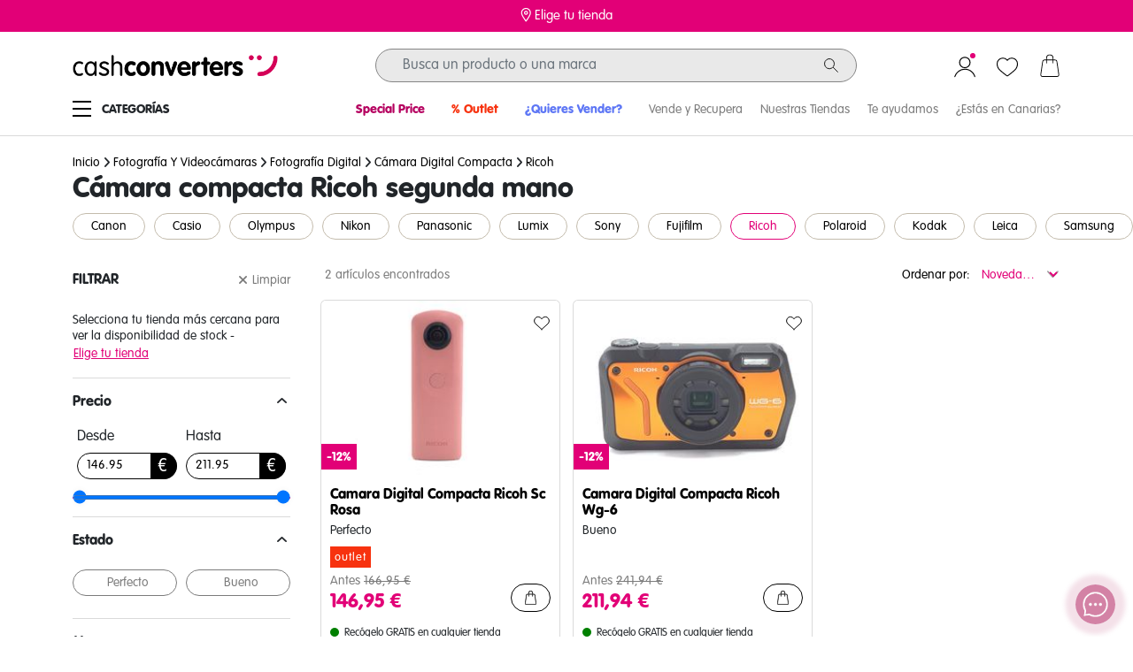

--- FILE ---
content_type: text/html;charset=UTF-8
request_url: https://www.cashconverters.es/es/es/comprar/fotografia-y-videocamaras/fotografia-digital/camara-digital-compacta/ricoh/
body_size: 60513
content:
<!DOCTYPE html>
<html lang="es">
<head>


<link rel="preconnect" href="https://google-analytics.com" crossorigin="" />
<link rel="preconnect" href="https://www.googletagmanager.com" crossorigin="" />
<link rel="dns-prefetch" href="https://www.google-analytics.com" />
<link rel="dns-prefetch" href="https://ssl.google-analytics.com" />
<link rel="dns-prefetch" href="https://www.googletagmanager.com" />


    <link rel="preconnect" href="https://www.googleoptimize.com" crossorigin="" />
    <link rel="dns-prefetch" href="https://www.googleoptimize.com" />
    <script async src="https://www.googleoptimize.com/optimize.js?id=OPT-PVNLS9B"></script>


    




    <script>
        (function(w, d, s, l, i) {
            w[l] = w[l] || [];
            w[l].push({
                'gtm.start': new Date().getTime(),
                event: 'gtm.js'
            });
            var f = d.getElementsByTagName(s)[0],
                j = d.createElement(s),
                dl = l != 'dataLayer' ? '&l=' + l : '';
            j.async = true;
            j.src = 'https://www.googletagmanager.com/gtm.js?id=' + i + dl;
            f.parentNode.insertBefore(j, f);
        })(window, document, 'script', 'dataLayer', 'GTM-KXZVKB4');
    </script>




    <script>
        if (!window.recaptchaClientId) {
            window.recaptchaClientId = "6LeUXQUqAAAAAIB3nveZnTnZTnZ6AzFddIw3VURd"
        }
    </script>

<script>
    if (!window.noImageUrl) {
        window.noImageUrl = "https://www.cashconverters.es/on/demandware.static/Sites-CashConvertersSpain-Site/-/default/dw2c36c9b6/images/no-image.png"
    }
</script>
<script>
    if (!window.awinUrl) {
        window.awinUrl = "/on/demandware.store/Sites-CashConvertersSpain-Site/es/Awin-Save"
    }
</script>


    
        <script defer src="/on/demandware.static/Sites-CashConvertersSpain-Site/-/es/v1766409004670/js/common.js" integrity="sha384-CIeDS4PrWmy4QtQEYqqvTnVbPYKoBIzT/fO2yG3uHM1zFupPZc4BzUiqZzRd4nOt" crossorigin="anonymous"></script>
    

    
        <script defer src="/on/demandware.static/Sites-CashConvertersSpain-Site/-/es/v1766409004670/js/swiper.js" integrity="sha384-CkRbe6rkvSzXVowh9gongE27oUfGzA3wXpxkyMc0jZCNZNbw9TU/uER82zakfZtE" crossorigin="anonymous"></script>
    

    
        <script defer src="/on/demandware.static/Sites-CashConvertersSpain-Site/-/es/v1766409004670/js/search.js" integrity="sha384-CKleNE+ZFhSf59pClATyW634qgfqwuf9+3IPeUuzShZd9m5eueCUuTjfRFfy4s/W" crossorigin="anonymous"></script>
    

    
        <script defer src="/on/demandware.static/Sites-CashConvertersSpain-Site/-/es/v1766409004670/js/vwo.js" integrity="sha384-Ezv+SrJWgTUu9OTORXAGUbhgndVHsxBL8skI0LNSiUyAaexEUmpit3HdTr0yB53y" crossorigin="anonymous"></script>
    






<meta charset="utf-8" />

<meta http-equiv="x-ua-compatible" content="ie=edge" />

<meta name="viewport" content="width=device-width, initial-scale=1, maximum-scale=1">

<title>Cámara compacta Ricoh Segunda Mano | Cash Converters</title>

<meta name="description" content="&iexcl;Ahorra con la compra de C&aacute;mara compacta Ricoh Segunda Mano en Cash Converters con 3 a&ntilde;os de garant&iacute;a y env&iacute;o gratuito!" />
<meta name="author" content="Cash Converters Espa&ntilde;a" />



<meta property="og:locale" content="es" />

    <meta property="og:url" content="https://www.cashconverters.es/es/es/comprar/fotografia-y-videocamaras/fotografia-digital/camara-digital-compacta/ricoh/" />

<meta property="og:title" content="C&aacute;mara compacta Ricoh Segunda Mano | Cash Converters" />
<meta property="og:description" content="&iexcl;Ahorra con la compra de C&aacute;mara compacta Ricoh Segunda Mano en Cash Converters con 3 a&ntilde;os de garant&iacute;a y env&iacute;o gratuito!" />
<meta property="og:site_name" content="Cash Converters Espa&ntilde;a" />
<meta property="og:image" content="https://www.cashconverters.es/static/commercecloud/sfra/cash_converters_social.jpg" />

<meta name="twitter:card" content="summary_large_image" />
<meta property="twitter:domain" content="www.cashconverters.es" />

    <meta property="twitter:url" content="https://www.cashconverters.es/es/es/comprar/fotografia-y-videocamaras/fotografia-digital/camara-digital-compacta/ricoh/" />

<meta name="twitter:title" content="C&aacute;mara compacta Ricoh Segunda Mano | Cash Converters" />
<meta name="twitter:description" content="&iexcl;Ahorra con la compra de C&aacute;mara compacta Ricoh Segunda Mano en Cash Converters con 3 a&ntilde;os de garant&iacute;a y env&iacute;o gratuito!" />
<meta name="twitter:image" content="https://www.cashconverters.es/static/commercecloud/sfra/cash_converters_social.jpg" />

<link rel="shortcut icon" type="image/x-icon" href="/on/demandware.static/Sites-CashConvertersSpain-Site/-/default/dwd10c76d9/images/favicon.ico" />
<link rel="icon" type="image/x-icon" href="/on/demandware.static/Sites-CashConvertersSpain-Site/-/default/dwd10c76d9/images/favicon.ico" />
<link rel="apple-touch-icon" type="image/x-icon" href="/on/demandware.static/Sites-CashConvertersSpain-Site/-/default/dwd10c76d9/images/favicon.ico" />


    
        <link rel="stylesheet" href="/on/demandware.static/Sites-CashConvertersSpain-Site/-/es/v1766409004670/css/fonts.css" integrity="sha384-puWR4BwUyvj+eaRzJp5Zz4gLoZD6PT2+ZEfMCgUTZ9D737h5glfcJkzPzEUv2kxe" crossorigin="anonymous" />
    

    
        <link rel="stylesheet" href="/on/demandware.static/Sites-CashConvertersSpain-Site/-/es/v1766409004670/css/lib/bootstrap.css" integrity="sha384-KtIoh1BOsgjF5ZFslY6uGG1e+kccLIZhONy2P06zFxOrkdB+4LwVb8SZ3Mgc6Fwm" crossorigin="anonymous" />
    

    
        <link rel="stylesheet" href="/on/demandware.static/Sites-CashConvertersSpain-Site/-/es/v1766409004670/css/lib/fontawesome.css" integrity="sha384-aHOSTARZFpd/3Fr0/h20g8hjJLA9W10W0eGeu4IbhCO0F6LcGIKlRv5vLhqAG7Fw" crossorigin="anonymous" />
    

    
        <link rel="stylesheet" href="/on/demandware.static/Sites-CashConvertersSpain-Site/-/es/v1766409004670/css/common.css" integrity="sha384-Rjd6RV+e9hZWUpzzRIbijhwxHulnY1lZDQ8/sFQ5VR/YR8wVDjdedLOSATz3C3gR" crossorigin="anonymous" />
    

    
        <link rel="stylesheet" href="/on/demandware.static/Sites-CashConvertersSpain-Site/-/es/v1766409004670/css/lib/swiper.css" integrity="sha384-PSHan++VNXSlMVk+ADs6pWNJLGMjhFy9dCTE4koHgBzgyxGW9UHYkkgsqKlNoYe+" crossorigin="anonymous" />
    

    
        <link rel="stylesheet" href="/on/demandware.static/Sites-CashConvertersSpain-Site/-/es/v1766409004670/css/search.css" integrity="sha384-3H0Wv48nkCCkGHEK7oykoJEb5oz3QiGh5YyYqu9fN1UdIdj7M/eDbZpR5PGkbmjy" crossorigin="anonymous" />
    






<meta name="robots" content="index,follow" />


    <link rel="canonical" href="https://www.cashconverters.es/es/es/comprar/fotografia-y-videocamaras/fotografia-digital/camara-digital-compacta/ricoh/" />



    <meta name="google-site-verification" content="google1c89eed78188ea79" />



    <meta name="google-site-verification" content="edXuxdMLAGVUMDWLjB_I1uaDvPb8P0T9AVJe4UE8Jw4" />




<script type="text/javascript">//<!--
/* <![CDATA[ (head-active_data.js) */
var dw = (window.dw || {});
dw.ac = {
    _analytics: null,
    _events: [],
    _category: "",
    _searchData: "",
    _anact: "",
    _anact_nohit_tag: "",
    _analytics_enabled: "true",
    _timeZone: "Europe/Madrid",
    _capture: function(configs) {
        if (Object.prototype.toString.call(configs) === "[object Array]") {
            configs.forEach(captureObject);
            return;
        }
        dw.ac._events.push(configs);
    },
	capture: function() { 
		dw.ac._capture(arguments);
		// send to CQ as well:
		if (window.CQuotient) {
			window.CQuotient.trackEventsFromAC(arguments);
		}
	},
    EV_PRD_SEARCHHIT: "searchhit",
    EV_PRD_DETAIL: "detail",
    EV_PRD_RECOMMENDATION: "recommendation",
    EV_PRD_SETPRODUCT: "setproduct",
    applyContext: function(context) {
        if (typeof context === "object" && context.hasOwnProperty("category")) {
        	dw.ac._category = context.category;
        }
        if (typeof context === "object" && context.hasOwnProperty("searchData")) {
        	dw.ac._searchData = context.searchData;
        }
    },
    setDWAnalytics: function(analytics) {
        dw.ac._analytics = analytics;
    },
    eventsIsEmpty: function() {
        return 0 == dw.ac._events.length;
    }
};
/* ]]> */
// -->
</script>
<script type="text/javascript">//<!--
/* <![CDATA[ (head-cquotient.js) */
var CQuotient = window.CQuotient = {};
CQuotient.clientId = 'bchk-CashConvertersSpain';
CQuotient.realm = 'BCHK';
CQuotient.siteId = 'CashConvertersSpain';
CQuotient.instanceType = 'prd';
CQuotient.locale = 'es';
CQuotient.fbPixelId = '__UNKNOWN__';
CQuotient.activities = [];
CQuotient.cqcid='';
CQuotient.cquid='';
CQuotient.cqeid='';
CQuotient.cqlid='';
CQuotient.apiHost='api.cquotient.com';
/* Turn this on to test against Staging Einstein */
/* CQuotient.useTest= true; */
CQuotient.useTest = ('true' === 'false');
CQuotient.initFromCookies = function () {
	var ca = document.cookie.split(';');
	for(var i=0;i < ca.length;i++) {
	  var c = ca[i];
	  while (c.charAt(0)==' ') c = c.substring(1,c.length);
	  if (c.indexOf('cqcid=') == 0) {
		CQuotient.cqcid=c.substring('cqcid='.length,c.length);
	  } else if (c.indexOf('cquid=') == 0) {
		  var value = c.substring('cquid='.length,c.length);
		  if (value) {
		  	var split_value = value.split("|", 3);
		  	if (split_value.length > 0) {
			  CQuotient.cquid=split_value[0];
		  	}
		  	if (split_value.length > 1) {
			  CQuotient.cqeid=split_value[1];
		  	}
		  	if (split_value.length > 2) {
			  CQuotient.cqlid=split_value[2];
		  	}
		  }
	  }
	}
}
CQuotient.getCQCookieId = function () {
	if(window.CQuotient.cqcid == '')
		window.CQuotient.initFromCookies();
	return window.CQuotient.cqcid;
};
CQuotient.getCQUserId = function () {
	if(window.CQuotient.cquid == '')
		window.CQuotient.initFromCookies();
	return window.CQuotient.cquid;
};
CQuotient.getCQHashedEmail = function () {
	if(window.CQuotient.cqeid == '')
		window.CQuotient.initFromCookies();
	return window.CQuotient.cqeid;
};
CQuotient.getCQHashedLogin = function () {
	if(window.CQuotient.cqlid == '')
		window.CQuotient.initFromCookies();
	return window.CQuotient.cqlid;
};
CQuotient.trackEventsFromAC = function (/* Object or Array */ events) {
try {
	if (Object.prototype.toString.call(events) === "[object Array]") {
		events.forEach(_trackASingleCQEvent);
	} else {
		CQuotient._trackASingleCQEvent(events);
	}
} catch(err) {}
};
CQuotient._trackASingleCQEvent = function ( /* Object */ event) {
	if (event && event.id) {
		if (event.type === dw.ac.EV_PRD_DETAIL) {
			CQuotient.trackViewProduct( {id:'', alt_id: event.id, type: 'raw_sku'} );
		} // not handling the other dw.ac.* events currently
	}
};
CQuotient.trackViewProduct = function(/* Object */ cqParamData){
	var cq_params = {};
	cq_params.cookieId = CQuotient.getCQCookieId();
	cq_params.userId = CQuotient.getCQUserId();
	cq_params.emailId = CQuotient.getCQHashedEmail();
	cq_params.loginId = CQuotient.getCQHashedLogin();
	cq_params.product = cqParamData.product;
	cq_params.realm = cqParamData.realm;
	cq_params.siteId = cqParamData.siteId;
	cq_params.instanceType = cqParamData.instanceType;
	cq_params.locale = CQuotient.locale;
	
	if(CQuotient.sendActivity) {
		CQuotient.sendActivity(CQuotient.clientId, 'viewProduct', cq_params);
	} else {
		CQuotient.activities.push({activityType: 'viewProduct', parameters: cq_params});
	}
};
/* ]]> */
// -->
</script>

</head>
<body>

    <script
      async
      data-environment="playground"
      src="https://js.klarna.com/web-sdk/v1/klarna.js"
      data-client-id="klarna_live_client_NSNZYkNtWW9RaWxlRkdnKFYqVnIpTGRqRDByUTc3TnIsMmQ4OWYwOGItMTJhMS00NDY4LWFiZTUtMTNlN2U0MWQxYjUwLDEsVmgzMmN0Nk50WUdNMVlpSFF5b2c3a2U1VjlRSHNhQ3BKb1RKSnJTd0Rvaz0"
    ></script>


<!--[if IE]>
    <div class="ie-browsers">
        <p class="title">NAVEGADOR WEB NO COMPATIBLE</p>
        <p class="subtitle">Est&aacute; utilizando un navegador web que no es compatible con este sitio web. Esto significa que es posible que alguna funci&oacute;n no funcione como se supon&iacute;a, lo que puede provocar comportamientos extra&ntilde;os al navegar. Use o actualice/instale uno de los siguientes navegadores para aprovechar al m&aacute;ximo este sitio web.</p>
        <a href="https://www.mozilla.org/">Firefox</a>
        <a href="https://www.google.com/intl/es/chrome/">Chrome</a>
        <a href="https://www.microsoft.com/es-es/edge/">Edge</a>
        <a href="https://www.apple.com/es/safari/">Safari</a>
    </div>
<![endif]-->


<div class="ie-browsers d-none">
    <p class="title">NAVEGADOR WEB NO COMPATIBLE</p>
    <p class="subtitle">Est&aacute; utilizando un navegador web que no es compatible con este sitio web. Esto significa que es posible que alguna funci&oacute;n no funcione como se supon&iacute;a, lo que puede provocar comportamientos extra&ntilde;os al navegar. Use o actualice/instale uno de los siguientes navegadores para aprovechar al m&aacute;ximo este sitio web.</p>
    <a href="https://www.mozilla.org/">Firefox</a>
    <a href="https://www.google.com/intl/es/chrome/">Chrome</a>
    <a href="https://www.microsoft.com/es-es/edge/">Edge</a>
    <a href="https://www.apple.com/es/safari/">Safari</a>
</div>



    <noscript>
        <iframe src="https://www.googletagmanager.com/ns.html?id=GTM-KXZVKB4" height="0" width="0" style="display:none;visibility:hidden"></iframe>
    </noscript>


    <script>
        window.customerActiveData = {
            customerNo: "" || false,
            firstOrder: "",
            lastOrder: "" || false,
            orders: false,
            orderValue: false,
            newsletter: false,
            registered: false
        }
    </script>


<div class="page" data-action="Search-Show" data-querystring="cgid=1544-cod_c-8-ricoh">
<header>
  <div class="store-selector-top-bar" data-url="https://www.cashconverters.es/on/demandware.store/Sites-CashConvertersSpain-Site/es/StoreSelector-Modal" data-gtm-event="{&quot;event&quot;:&quot;store_finder_open&quot;,&quot;element_type&quot;:&quot;link&quot;,&quot;link_text&quot;:&quot;elige_tu_tienda&quot;,&quot;component_name&quot;:&quot;header&quot;,&quot;component_position&quot;:&quot;hero&quot;}">
    <div class="container">
        <span class="d-flex align-items-center justify-content-center">
            <img class="me-1 map-icon" loading="lazy" src="https://www.cashconverters.es/static/commercecloud/sfra/map-icon-white.svg" alt="map-icon"/>
            Elige tu tienda
        </span>
    </div>
</div>
  <nav class="main-header">
    <div class="container">
      <div class="row">
        <div class="header-logo">
          <a href="/es/es/comprar/">
            
    
    <div class="content-asset"><!-- dwMarker="content" dwContentID="ba1ebbbda10a21fed23496b158" -->
        
        <img class="logo-small d-xl-none" src="https://www.cashconverters.es/static/commercecloud/sfra/imagotipo.svg" alt="Cash Converters" />
<img class="logo-big" src="https://www.cashconverters.es/on/demandware.static/-/Library-Sites-CashConvertersSharedLibrary/es/dwfd196a33/content-assets/header/logo-cash-converters-header.png" alt="Cash Converters" />
    </div> <!-- End content-asset -->



          </a>
        </div>
        <div class="header-search">
          <div class="site-search">
  <form role="search"
    class="search"
    action="/es/es/search/"
    method="get"
    name="simpleSearch"
    data-novalidate="true">
    <input class="form-control search-field"
      type="text"
      id="search-field"
      name="q"
      value=""
      placeholder="Busca un producto o una marca"
      autocomplete="off" />
    <input type="hidden" value="es" name="lang">
    <div class="close-search">
      <span class="left"></span>
      <span class="right"></span>
    </div>
  </form>
  </div>

        </div>
        <div class="header-account">
          <ul id="account-icon" class="icon-list">
            
    <li class="icon account-icon redirect-link not-logged" data-url="/es/es/login/?rurl=3">
        <img loading="lazy" src="https://www.cashconverters.es/static/commercecloud/sfra/Black_login.svg" alt="Login" title="Login"/>
    </li>
    <div class="login-popover">
        <div class="login-popover-wrapper">
            <div class="login-popover-body">
                <span class="redirect-link" data-url="/es/es/login/?rurl=3">Inicia sesi&oacute;n</span> o
                <span class="redirect-link" data-url="/es/es/login/?rurl=3&amp;action=register">Reg&iacute;strate</span> y benef&iacute;ciate de todas las ventajas
            </div>
        </div>
    </div>


            <li class="icon wish-list-icon redirect-link" data-url="/es/es/wishlist/">
    <img loading="lazy" src="https://www.cashconverters.es/static/commercecloud/sfra/Black_favoritos.svg" alt="Wishlist" />
    
</li>
            <li class="icon basket-icon redirect-link" data-action-url="/on/demandware.store/Sites-CashConvertersSpain-Site/es/Cart-MiniCartShow">
    <div class="redirect-link" id="basket-icon" data-url="/es/es/cart/">
        
        <img loading="lazy" src="https://www.cashconverters.es/static/commercecloud/sfra/Black_cesta.svg" alt="Cart" />
    </div>
</li>
          </ul>
          <span class="added">Producto eliminado de Favoritos</span>
          <span class="limit">Has alcanzado el l&iacute;mite de productos en tus favoritos</span>
        </div>
        <div class="header-menu">
          <div class="first-content">
            <div class="cat-menu" id="open-menu">
              <div class="burguer-menu">
                <span></span>
                <span></span>
                <span></span>
              </div>
              <p class="menu-text d-none d-xl-block">Categor&iacute;as</p>
            </div>
          </div>
          <div class="second-content d-none d-xl-block">
            
    
    <div class="content-asset"><!-- dwMarker="content" dwContentID="e3f2232f9ed2d5831403f15ccb" -->
        
        <nav>
    <ul>
      <p>

<li class="no-icon">
            <p class="container"> 
                              <a href="https://www.cashconverters.es/es/es/comprar/special-price/"  rel="nofollow" title="Special Price" style= "font-weight: ; color: #b5005f; padding-right:10px;"><strong>Special Price</strong></a>
            </p>
         </li>

        <li class="no-icon">
            <p class="container"> 
                              <a href="https://www.cashconverters.es/es/es/comprar/outlet/"  rel="nofollow" title="Outlet" style= "font-weight: ; color: #f7320f; padding-right:10px;"><strong>% Outlet</strong></a>
            </p>
        </li>
       
             <li class="no-icon">
            <p class="container"> 
                              <a target="_blank" href="https://www.cashconverters.es/es/es/venta/?utm_source=webshop_es&utm_medium=canal_cces&utm_content=header-webshop&utm_campaign=header-webshop-ve"  title="venta-express"style= "font-weight: ; color: #5D76F5; padding-right:10px;"><strong>¿Quieres Vender?</strong></a>
            </p>
        </li>
        <li class="no-icon">
            <p class="container"> 
                              <a target="_blank" href="https://www.cashconverters.es/es/es/venta-recuperable/?utm_source=webshop_es&utm_medium=canal_cces&utm_content=header-webshop&utm_campaign=header-webshop-vro"  title="venta-recuperable">Vende y Recupera</a>
            </p>
        </li>
        <li class="no-icon">
            <p class="container"> 
                              <a target="_blank" href="https://www.cashconverters.es/tiendas/"  title="tiendas">Nuestras Tiendas</a>
            </p>
        </li>
        <li class="no-icon">
            <p class="container"> 
                               <a target="_blank" href="https://cashconverters.my.site.com/comprar/s/?language=es" title="Ayuda">Te ayudamos</a>
            </p>
        </li>
<li class="no-icon">
            <p class="container"> 
                               <a target="_blank" href="https://www.cashconverters.es/ic/es_ES/comprar/" title="Canarias">¿Estás en Canarias?</a>
            </p>
        </li>
    </ul>
</nav>
    </div> <!-- End content-asset -->



          </div>
        </div>
        <div class="popover popover-bottom d-none d-lg-block">
          



<div class="mini-cart-wrapper">
    <p class="title-cart">
        Mi cesta
        
    </p>
    
        <div class="cart-empty text-center">
            <img loading="lazy" class="icon-cesta" src="https://www.cashconverters.es/static/commercecloud/sfra/Icon%20cesta.svg" alt="cesta">
            <p>Vaya, tu cesta est&aacute; vac&iacute;a</p>
            <p>Tenemos un mont&oacute;n de productos disponibles para t&iacute;. A&ntilde;&aacute;delos antes de que se acaben.</p>
        </div>
    

    <div class="minicart-footer">
        
            <div class="go-to-shop">
                <a href="/es/es/comprar/"
                    class="btn-primary btn-block checkout-btn">
                    Ir a tienda
                </a>
            </div>
        
    </div>
</div>

        </div>
        <div class="suggestions-wrapper" data-url="/on/demandware.store/Sites-CashConvertersSpain-Site/es/SearchServices-GetSuggestions?q=" data-recent-url="/on/demandware.store/Sites-CashConvertersSpain-Site/es/SearchServices-GetSuggestions?recent=1" data-title="B&uacute;squedas recientes"></div>
      </div>
      
        


    <nav class="menu-desktop">
        <div class="container">
            <ul class="top-category-wrapper" role="menu">
    
        <li class="menu-item top-category" role="presentation">
            <a href="/es/es/comprar/telefonos/" id="menu-WS100" class="menu-link" role="link" tabindex="0">tel&eacute;fonos</a>
            
                
                <div class="menu">
                    <div class="four-columns">
                        
                        

<ul class="mid-top-category-wrapper" role="menu">
    
        
        <li class="menu-item mid-top-category" role="presentation">
            
                <a href="/es/es/comprar/telefonos/moviles/" id="menu-WS107" class="menu-link" role="link" tabindex="0">m&oacute;viles</a>
            
        </li>
        
    
        
        <li class="menu-item mid-top-category" role="presentation">
            
                <a href="/es/es/comprar/telefonos/relojes-inteligentes/" id="menu-WS109" class="menu-link" role="link" tabindex="0">relojes inteligentes</a>
            
        </li>
        
            
            

<ul class="mid-category-wrapper" role="menu">
    
        
        <li class="menu-item mid-category" role="presentation">
            
                <span data-url="/es/es/comprar/telefonos/relojes-inteligentes/pulseras-de-actividad/" id="menu-WS110" class="menu-link redirect-link">pulseras de actividad</span>
            
        </li>
        
    
        
        <li class="menu-item mid-category" role="presentation">
            
                <span data-url="/es/es/comprar/telefonos/relojes-inteligentes/smartwatch/" id="menu-WS111" class="menu-link redirect-link">smartwatch</span>
            
        </li>
        
    
        
        <li class="menu-item mid-category" role="presentation">
            
                <span data-url="/es/es/comprar/telefonos/relojes-inteligentes/pulsometros/" id="menu-WS112" class="menu-link redirect-link">puls&oacute;metros</span>
            
        </li>
        
    
        
        <li class="menu-item mid-category" role="presentation">
            
                <span data-url="/es/es/comprar/telefonos/relojes-inteligentes/anillos-inteligentes/" id="menu-WS113" class="menu-link redirect-link">anillos inteligentes</span>
            
        </li>
        
    
</ul>
        
    
        
        <li class="menu-item mid-top-category" role="presentation">
            
                <a href="/es/es/comprar/telefonos/accesorios-moviles/" id="menu-WS101" class="menu-link" role="link" tabindex="0">accesorios m&oacute;viles</a>
            
        </li>
        
            
            

<ul class="mid-category-wrapper" role="menu">
    
        
        <li class="menu-item mid-category" role="presentation">
            
                <span data-url="/es/es/comprar/telefonos/accesorios-moviles/auriculares/" id="menu-WS105" class="menu-link redirect-link">auriculares</span>
            
        </li>
        
    
        
        <li class="menu-item mid-category" role="presentation">
            
                <span data-url="/es/es/comprar/telefonos/accesorios-moviles/cargadores/" id="menu-WS103" class="menu-link redirect-link">cargadores</span>
            
        </li>
        
    
        
        <li class="menu-item mid-category" role="presentation">
            
                <span data-url="/es/es/comprar/telefonos/accesorios-moviles/fundas/" id="menu-WS104" class="menu-link redirect-link">fundas</span>
            
        </li>
        
    
        
        <li class="menu-item mid-category" role="presentation">
            
                <span data-url="/es/es/comprar/telefonos/accesorios-moviles/baterias/" id="menu-WS102" class="menu-link redirect-link">bater&iacute;as</span>
            
        </li>
        
    
</ul>
        
    
        
        <li class="menu-item mid-top-category" role="presentation">
            
                <a href="/es/es/comprar/telefonos/telefonos-fijos/" id="menu-WS106" class="menu-link" role="link" tabindex="0">tel&eacute;fonos fijos</a>
            
        </li>
        
    
</ul>
                        
                            
                            <div class="featured-links">
    
        <ul class="mid-top-category-wrapper" role="menu">
            <li class="menu-item mid-top-category" role="presentation">
                <span id="menu-Destacados" class="menu-link">Destacados</span>
            </li>
            
                <ul class="mid-category-wrapper" role="menu">
                    
                        <li class="menu-item mid-category" role="presentation">
                            <a id="menu-iPhone 17" href="/es/es/comprar/telefonos/moviles/?prefn1=cash_102&amp;prefv1=iPhone%2017" title="iPhone 17" class="menu-link" rel="follow" role="link" tabindex="0">iPhone 17</a>
                        </li>
                    
                        <li class="menu-item mid-category" role="presentation">
                            <a id="menu-iPhone 16" href="/es/es/comprar/telefonos/moviles/?prefn1=cash_102&amp;prefv1=iPhone%2016" title="iPhone 16" class="menu-link" rel="follow" role="link" tabindex="0">iPhone 16</a>
                        </li>
                    
                        <li class="menu-item mid-category" role="presentation">
                            <a id="menu-iPhone 15" href="/es/es/comprar/telefonos/moviles/?prefn1=cash_102&amp;prefv1=iPhone%2015" title="iPhone 15" class="menu-link" rel="follow" role="link" tabindex="0">iPhone 15</a>
                        </li>
                    
                        <li class="menu-item mid-category" role="presentation">
                            <a id="menu-Galaxy S25" href="/es/es/comprar/telefonos/moviles/?prefn1=cash_102&amp;prefv1=Galaxy%2BS25" title="Galaxy S25" class="menu-link" rel="follow" role="link" tabindex="0">Galaxy S25</a>
                        </li>
                    
                </ul>
            
        </ul>
    
        <ul class="mid-top-category-wrapper" role="menu">
            <li class="menu-item mid-top-category" role="presentation">
                <span id="menu-Mejores marcas" class="menu-link">Mejores marcas</span>
            </li>
            
                <ul class="mid-category-wrapper" role="menu">
                    
                        <li class="menu-item mid-category" role="presentation">
                            <a id="menu-iPhone" href="/es/es/comprar/telefonos/moviles/apple/" title="iPhone" class="menu-link" rel="follow" role="link" tabindex="0">iPhone</a>
                        </li>
                    
                        <li class="menu-item mid-category" role="presentation">
                            <a id="menu-Samsung" href="/es/es/comprar/telefonos/moviles/samsung/" title="Samsung" class="menu-link" rel="follow" role="link" tabindex="0">Samsung</a>
                        </li>
                    
                        <li class="menu-item mid-category" role="presentation">
                            <a id="menu-Huawei" href="/es/es/comprar/telefonos/moviles/huawei/" title="Huawei" class="menu-link" rel="follow" role="link" tabindex="0">Huawei</a>
                        </li>
                    
                        <li class="menu-item mid-category" role="presentation">
                            <a id="menu-Xiaomi" href="/es/es/comprar/telefonos/moviles/xiaomi/" title="Xiaomi" class="menu-link" rel="follow" role="link" tabindex="0">Xiaomi</a>
                        </li>
                    
                </ul>
            
        </ul>
    
</div>
                        
                    </div>
                    
                </div>
            
        </li>
    
        <li class="menu-item top-category" role="presentation">
            <a href="/es/es/comprar/informatica/" id="menu-WS1" class="menu-link" role="link" tabindex="0">inform&aacute;tica</a>
            
                
                <div class="menu">
                    <div class="four-columns">
                        
                        

<ul class="mid-top-category-wrapper" role="menu">
    
        
        <li class="menu-item mid-top-category" role="presentation">
            
                <a href="/es/es/comprar/informatica/portatiles/" id="menu-WS2" class="menu-link" role="link" tabindex="0">port&aacute;tiles</a>
            
        </li>
        
    
        
        <li class="menu-item mid-top-category" role="presentation">
            
                <a href="/es/es/comprar/informatica/tablet/" id="menu-WS5" class="menu-link" role="link" tabindex="0">tablet</a>
            
        </li>
        
    
        
        <li class="menu-item mid-top-category" role="presentation">
            
                <a href="/es/es/comprar/informatica/accesorios-tablet/" id="menu-WS6" class="menu-link" role="link" tabindex="0">accesorios tablet</a>
            
        </li>
        
    
        
        <li class="menu-item mid-top-category" role="presentation">
            
                <a href="/es/es/comprar/informatica/ordenador-sobremesa/" id="menu-WS3" class="menu-link" role="link" tabindex="0">ordenador sobremesa</a>
            
        </li>
        
    
        
        <li class="menu-item mid-top-category" role="presentation">
            
                <a href="/es/es/comprar/informatica/ordenador-all-in-one/" id="menu-WS4" class="menu-link" role="link" tabindex="0">ordenador all in one</a>
            
        </li>
        
    
        
        <li class="menu-item mid-top-category" role="presentation">
            
                <a href="/es/es/comprar/informatica/monitores/" id="menu-WS10" class="menu-link" role="link" tabindex="0">monitores</a>
            
        </li>
        
    
        
        <li class="menu-item mid-top-category" role="presentation">
            
                <a href="/es/es/comprar/informatica/accesorios-monitores/" id="menu-WS14" class="menu-link" role="link" tabindex="0">accesorios monitores</a>
            
        </li>
        
    
        
        <li class="menu-item mid-top-category" role="presentation">
            
                <a href="/es/es/comprar/informatica/perifericos/" id="menu-WS18" class="menu-link" role="link" tabindex="0">perif&eacute;ricos</a>
            
        </li>
        
            
            

<ul class="mid-category-wrapper" role="menu">
    
        
        <li class="menu-item mid-category" role="presentation">
            
                <span data-url="/es/es/comprar/informatica/perifericos/raton/" id="menu-WS19" class="menu-link redirect-link">rat&oacute;n</span>
            
        </li>
        
    
        
        <li class="menu-item mid-category" role="presentation">
            
                <span data-url="/es/es/comprar/informatica/perifericos/teclados/" id="menu-WS21" class="menu-link redirect-link">teclados</span>
            
        </li>
        
    
        
        <li class="menu-item mid-category" role="presentation">
            
                <span data-url="/es/es/comprar/informatica/perifericos/tableta-grafica/" id="menu-WS23" class="menu-link redirect-link">tableta gr&aacute;fica</span>
            
        </li>
        
    
        
        <li class="menu-item mid-category" role="presentation">
            
                <span data-url="/es/es/comprar/informatica/perifericos/microfonos/" id="menu-WS22" class="menu-link redirect-link">micr&oacute;fonos</span>
            
        </li>
        
    
        
        <li class="menu-item mid-category" role="presentation">
            
                <span data-url="/es/es/comprar/informatica/perifericos/webcam/" id="menu-WS30" class="menu-link redirect-link">webcam</span>
            
        </li>
        
    
        
        <li class="menu-item mid-category" role="presentation">
            
                <span data-url="/es/es/comprar/informatica/perifericos/scanner-codigo-barras/" id="menu-WS24" class="menu-link redirect-link">scanner c&oacute;digo barras</span>
            
        </li>
        
    
        
        <li class="menu-item mid-category" role="presentation">
            
                <span data-url="/es/es/comprar/informatica/perifericos/gamepad/" id="menu-WS25" class="menu-link redirect-link">gamepad</span>
            
        </li>
        
    
        
        <li class="menu-item mid-category" role="presentation">
            
                <span data-url="/es/es/comprar/informatica/perifericos/joystick/" id="menu-WS26" class="menu-link redirect-link">joystick</span>
            
        </li>
        
    
        
        <li class="menu-item mid-category" role="presentation">
            
                <span data-url="/es/es/comprar/informatica/perifericos/puntero-laser/" id="menu-WS27" class="menu-link redirect-link">puntero l&aacute;ser</span>
            
        </li>
        
    
        
        <li class="menu-item mid-category" role="presentation">
            
                <span data-url="/es/es/comprar/informatica/perifericos/escaner/" id="menu-WS28" class="menu-link redirect-link">esc&aacute;ner</span>
            
        </li>
        
    
        
        <li class="menu-item mid-category" role="presentation">
            
                <span data-url="/es/es/comprar/informatica/perifericos/grabadora-externa/" id="menu-WS29" class="menu-link redirect-link">grabadora externa</span>
            
        </li>
        
    
        
        <li class="menu-item mid-category" role="presentation">
            
                <span data-url="/es/es/comprar/informatica/perifericos/pendrives-y-memorias-usb/" id="menu-WS31" class="menu-link redirect-link">pendrives y memorias usb</span>
            
        </li>
        
    
</ul>
        
    
        
        <li class="menu-item mid-top-category" role="presentation">
            
                <a href="/es/es/comprar/informatica/componentes/" id="menu-WS33" class="menu-link" role="link" tabindex="0">componentes</a>
            
        </li>
        
            
            

<ul class="mid-category-wrapper" role="menu">
    
        
        <li class="menu-item mid-category" role="presentation">
            
                <span data-url="/es/es/comprar/informatica/componentes/disco-duro/" id="menu-WS42" class="menu-link redirect-link">disco duro</span>
            
        </li>
        
    
        
        <li class="menu-item mid-category" role="presentation">
            
                <span data-url="/es/es/comprar/informatica/componentes/caja/" id="menu-WS34" class="menu-link redirect-link">caja</span>
            
        </li>
        
    
        
        <li class="menu-item mid-category" role="presentation">
            
                <span data-url="/es/es/comprar/informatica/componentes/tarjeta-grafica/" id="menu-WS36" class="menu-link redirect-link">tarjeta gr&aacute;fica</span>
            
        </li>
        
    
        
        <li class="menu-item mid-category" role="presentation">
            
                <span data-url="/es/es/comprar/informatica/componentes/tarjeta-sonido/" id="menu-WS41" class="menu-link redirect-link">tarjeta sonido</span>
            
        </li>
        
    
        
        <li class="menu-item mid-category" role="presentation">
            
                <span data-url="/es/es/comprar/informatica/componentes/placa-base/" id="menu-WS39" class="menu-link redirect-link">placa base</span>
            
        </li>
        
    
        
        <li class="menu-item mid-category" role="presentation">
            
                <span data-url="/es/es/comprar/informatica/componentes/fuente-alimentacion/" id="menu-WS40" class="menu-link redirect-link">fuente alimentaci&oacute;n</span>
            
        </li>
        
    
        
        <li class="menu-item mid-category" role="presentation">
            
                <span data-url="/es/es/comprar/informatica/componentes/memoria-ram/" id="menu-WS38" class="menu-link redirect-link">memoria ram</span>
            
        </li>
        
    
        
        <li class="menu-item mid-category" role="presentation">
            
                <span data-url="/es/es/comprar/informatica/componentes/sistema-refrigeracion/" id="menu-WS35" class="menu-link redirect-link">sistema refrigeraci&oacute;n</span>
            
        </li>
        
    
        
        <li class="menu-item mid-category" role="presentation">
            
                <span data-url="/es/es/comprar/informatica/componentes/capturadora-de-video/" id="menu-WS37" class="menu-link redirect-link">capturadora de v&iacute;deo</span>
            
        </li>
        
    
</ul>
        
    
        
        <li class="menu-item mid-top-category" role="presentation">
            
                <a href="/es/es/comprar/informatica/accesorios-ordenador/" id="menu-WS43" class="menu-link" role="link" tabindex="0">accesorios ordenador</a>
            
        </li>
        
    
        
        <li class="menu-item mid-top-category" role="presentation">
            
                <a href="/es/es/comprar/informatica/comunicaciones-y-redes/" id="menu-WS53" class="menu-link" role="link" tabindex="0">comunicaciones y redes</a>
            
        </li>
        
    
        
        <li class="menu-item mid-top-category" role="presentation">
            
                <a href="/es/es/comprar/informatica/impresoras/" id="menu-WS58" class="menu-link" role="link" tabindex="0">impresoras</a>
            
        </li>
        
            
            

<ul class="mid-category-wrapper" role="menu">
    
        
        <li class="menu-item mid-category" role="presentation">
            
                <span data-url="/es/es/comprar/informatica/impresoras/laser/" id="menu-WS61" class="menu-link redirect-link">l&aacute;ser</span>
            
        </li>
        
    
        
        <li class="menu-item mid-category" role="presentation">
            
                <span data-url="/es/es/comprar/informatica/impresoras/multifuncion/" id="menu-WS59" class="menu-link redirect-link">multifunci&oacute;n</span>
            
        </li>
        
    
        
        <li class="menu-item mid-category" role="presentation">
            
                <span data-url="/es/es/comprar/informatica/impresoras/de-etiquetas/" id="menu-WS60" class="menu-link redirect-link">de etiquetas</span>
            
        </li>
        
    
        
        <li class="menu-item mid-category" role="presentation">
            
                <span data-url="/es/es/comprar/informatica/impresoras/tinta/" id="menu-WS62" class="menu-link redirect-link">tinta</span>
            
        </li>
        
    
        
        <li class="menu-item mid-category" role="presentation">
            
                <span data-url="/es/es/comprar/informatica/impresoras/fotografica/" id="menu-WS63" class="menu-link redirect-link">fotogr&aacute;fica</span>
            
        </li>
        
    
        
        <li class="menu-item mid-category" role="presentation">
            
                <span data-url="/es/es/comprar/informatica/impresoras/fotocopiadora/" id="menu-WS65" class="menu-link redirect-link">fotocopiadora</span>
            
        </li>
        
    
</ul>
        
    
        
        <li class="menu-item mid-top-category" role="presentation">
            
                <a href="/es/es/comprar/informatica/libro-electronico/" id="menu-WS66" class="menu-link" role="link" tabindex="0">libro electr&oacute;nico</a>
            
        </li>
        
    
        
        <li class="menu-item mid-top-category" role="presentation">
            
                <a href="/es/es/comprar/informatica/gps/" id="menu-WS67" class="menu-link" role="link" tabindex="0">gps</a>
            
        </li>
        
    
</ul>
                        
                            
                            <div class="featured-links">
    
        <ul class="mid-top-category-wrapper" role="menu">
            <li class="menu-item mid-top-category" role="presentation">
                <span id="menu-Destacados" class="menu-link">Destacados</span>
            </li>
            
                <ul class="mid-category-wrapper" role="menu">
                    
                        <li class="menu-item mid-category" role="presentation">
                            <a id="menu-Macbook" href="/es/es/comprar/informatica/portatiles/apple/" title="Macbook" class="menu-link" rel="follow" role="link" tabindex="0">Macbook</a>
                        </li>
                    
                        <li class="menu-item mid-category" role="presentation">
                            <a id="menu-Surface" href="/es/es/comprar/informatica/tablet/microsoft/" title="Surface" class="menu-link" rel="follow" role="link" tabindex="0">Surface</a>
                        </li>
                    
                        <li class="menu-item mid-category" role="presentation">
                            <a id="menu-Galaxy Tab" href="/es/es/comprar/informatica/tablet/samsung/" title="Galaxy Tab" class="menu-link" rel="follow" role="link" tabindex="0">Galaxy Tab</a>
                        </li>
                    
                </ul>
            
        </ul>
    
        <ul class="mid-top-category-wrapper" role="menu">
            <li class="menu-item mid-top-category" role="presentation">
                <span id="menu-Mejores marcas" class="menu-link">Mejores marcas</span>
            </li>
            
                <ul class="mid-category-wrapper" role="menu">
                    
                        <li class="menu-item mid-category" role="presentation">
                            <a id="menu-HP" href="/es/es/comprar/informatica/portatiles/hp/?prefn1=brand&amp;prefv1=HP" title="HP" class="menu-link" rel="follow" role="link" tabindex="0">HP</a>
                        </li>
                    
                        <li class="menu-item mid-category" role="presentation">
                            <a id="menu-Apple" href="/es/es/comprar/informatica/portatiles/apple/?prefn1=brand&amp;prefv1=Apple" title="Apple" class="menu-link" rel="follow" role="link" tabindex="0">Apple</a>
                        </li>
                    
                        <li class="menu-item mid-category" role="presentation">
                            <a id="menu-Samsung" href="/es/es/comprar/informatica/portatiles/samsung/?prefn1=brand&amp;prefv1=Samsung" title="Samsung" class="menu-link" rel="follow" role="link" tabindex="0">Samsung</a>
                        </li>
                    
                        <li class="menu-item mid-category" role="presentation">
                            <a id="menu-Lenovo" href="/es/es/comprar/informatica/portatiles/lenovo/?prefn1=brand&amp;prefv1=Lenovo" title="Lenovo" class="menu-link" rel="follow" role="link" tabindex="0">Lenovo</a>
                        </li>
                    
                        <li class="menu-item mid-category" role="presentation">
                            <a id="menu-Microsoft" href="/es/es/comprar/informatica/portatiles/microsoft/?prefn1=brand&amp;prefv1=Microsoft" title="Microsoft" class="menu-link" rel="follow" role="link" tabindex="0">Microsoft</a>
                        </li>
                    
                        <li class="menu-item mid-category" role="presentation">
                            <a id="menu-Dell" href="/es/es/comprar/informatica/portatiles/dell/?prefn1=brand&amp;prefv1=Dell" title="Dell" class="menu-link" rel="follow" role="link" tabindex="0">Dell</a>
                        </li>
                    
                </ul>
            
        </ul>
    
</div>
                        
                    </div>
                    
                </div>
            
        </li>
    
        <li class="menu-item top-category" role="presentation">
            <a href="/es/es/comprar/joyeria/" id="menu-1470" class="menu-link" role="link" tabindex="0">Joyer&iacute;a</a>
            
                
                <div class="menu">
                    <div class="four-columns">
                        
                        

<ul class="mid-top-category-wrapper" role="menu">
    
        
        <li class="menu-item mid-top-category" role="presentation">
            
                <a href="/es/es/comprar/joyeria/collares/" id="menu-5122" class="menu-link" role="link" tabindex="0">collares</a>
            
        </li>
        
            
            

<ul class="mid-category-wrapper" role="menu">
    
        
        <li class="menu-item mid-category" role="presentation">
            
                <span data-url="/es/es/comprar/joyeria/collares/cadena/" id="menu-1662" class="menu-link redirect-link">cadena</span>
            
        </li>
        
    
        
        <li class="menu-item mid-category" role="presentation">
            
                <span data-url="/es/es/comprar/joyeria/collares/collar/" id="menu-1664" class="menu-link redirect-link">collar</span>
            
        </li>
        
    
        
        <li class="menu-item mid-category" role="presentation">
            
                <span data-url="/es/es/comprar/joyeria/collares/gargantilla/" id="menu-1668" class="menu-link redirect-link">gargantilla</span>
            
        </li>
        
    
</ul>
        
    
        
        <li class="menu-item mid-top-category" role="presentation">
            
                <a href="/es/es/comprar/joyeria/anillos/" id="menu-5121" class="menu-link" role="link" tabindex="0">anillos</a>
            
        </li>
        
            
            

<ul class="mid-category-wrapper" role="menu">
    
        
        <li class="menu-item mid-category" role="presentation">
            
                <span data-url="/es/es/comprar/joyeria/anillos/anillo/" id="menu-1657" class="menu-link redirect-link">anillo</span>
            
        </li>
        
    
        
        <li class="menu-item mid-category" role="presentation">
            
                <span data-url="/es/es/comprar/joyeria/anillos/sortija/" id="menu-1658" class="menu-link redirect-link">sortija</span>
            
        </li>
        
    
        
        <li class="menu-item mid-category" role="presentation">
            
                <span data-url="/es/es/comprar/joyeria/anillos/sello/" id="menu-1659" class="menu-link redirect-link">sello</span>
            
        </li>
        
    
        
        <li class="menu-item mid-category" role="presentation">
            
                <span data-url="/es/es/comprar/joyeria/anillos/alianza/" id="menu-1660" class="menu-link redirect-link">alianza</span>
            
        </li>
        
    
</ul>
        
    
        
        <li class="menu-item mid-top-category" role="presentation">
            
                <a href="/es/es/comprar/joyeria/pulseras/" id="menu-5123" class="menu-link" role="link" tabindex="0">pulseras</a>
            
        </li>
        
            
            

<ul class="mid-category-wrapper" role="menu">
    
        
        <li class="menu-item mid-category" role="presentation">
            
                <span data-url="/es/es/comprar/joyeria/pulseras/brazalete/" id="menu-1666" class="menu-link redirect-link">brazalete</span>
            
        </li>
        
    
        
        <li class="menu-item mid-category" role="presentation">
            
                <span data-url="/es/es/comprar/joyeria/pulseras/esclava/" id="menu-1667" class="menu-link redirect-link">esclava</span>
            
        </li>
        
    
        
        <li class="menu-item mid-category" role="presentation">
            
                <span data-url="/es/es/comprar/joyeria/pulseras/pulsera/" id="menu-1677" class="menu-link redirect-link">pulsera</span>
            
        </li>
        
    
        
        <li class="menu-item mid-category" role="presentation">
            
                <span data-url="/es/es/comprar/joyeria/pulseras/manita/" id="menu-1670" class="menu-link redirect-link">manita</span>
            
        </li>
        
    
</ul>
        
    
        
        <li class="menu-item mid-top-category" role="presentation">
            
                <a href="/es/es/comprar/joyeria/pendientes/" id="menu-5124" class="menu-link" role="link" tabindex="0">pendientes</a>
            
        </li>
        
            
            

<ul class="mid-category-wrapper" role="menu">
    
        
        <li class="menu-item mid-category" role="presentation">
            
                <span data-url="/es/es/comprar/joyeria/pendientes/pendientes/" id="menu-1674" class="menu-link redirect-link">pendientes</span>
            
        </li>
        
    
        
        <li class="menu-item mid-category" role="presentation">
            
                <span data-url="/es/es/comprar/joyeria/pendientes/argollas/" id="menu-1656" class="menu-link redirect-link">argollas</span>
            
        </li>
        
    
</ul>
        
    
        
        <li class="menu-item mid-top-category" role="presentation">
            
                <a href="/es/es/comprar/joyeria/colgantes/" id="menu-5125" class="menu-link" role="link" tabindex="0">colgantes</a>
            
        </li>
        
            
            

<ul class="mid-category-wrapper" role="menu">
    
        
        <li class="menu-item mid-category" role="presentation">
            
                <span data-url="/es/es/comprar/joyeria/colgantes/colgante/" id="menu-1663" class="menu-link redirect-link">colgante</span>
            
        </li>
        
    
        
        <li class="menu-item mid-category" role="presentation">
            
                <span data-url="/es/es/comprar/joyeria/colgantes/crucifijo/" id="menu-1665" class="menu-link redirect-link">crucifijo</span>
            
        </li>
        
    
        
        <li class="menu-item mid-category" role="presentation">
            
                <span data-url="/es/es/comprar/joyeria/colgantes/medalla/" id="menu-1671" class="menu-link redirect-link">medalla</span>
            
        </li>
        
    
        
        <li class="menu-item mid-category" role="presentation">
            
                <span data-url="/es/es/comprar/joyeria/colgantes/medallon/" id="menu-1672" class="menu-link redirect-link">medall&oacute;n</span>
            
        </li>
        
    
        
        <li class="menu-item mid-category" role="presentation">
            
                <span data-url="/es/es/comprar/joyeria/colgantes/dije/" id="menu-1678" class="menu-link redirect-link">dije</span>
            
        </li>
        
    
</ul>
        
    
        
        <li class="menu-item mid-top-category" role="presentation">
            
                <a href="/es/es/comprar/joyeria/bisuteria/" id="menu-1472" class="menu-link" role="link" tabindex="0">bisuter&iacute;a</a>
            
        </li>
        
    
        
        <li class="menu-item mid-top-category" role="presentation">
            
                <a href="/es/es/comprar/joyeria/otros-joyeria/" id="menu-5126" class="menu-link" role="link" tabindex="0">otros joyer&iacute;a</a>
            
        </li>
        
            
            

<ul class="mid-category-wrapper" role="menu">
    
        
        <li class="menu-item mid-category" role="presentation">
            
                <span data-url="/es/es/comprar/joyeria/otros-joyeria/alfiler/" id="menu-1655" class="menu-link redirect-link">alfiler</span>
            
        </li>
        
    
        
        <li class="menu-item mid-category" role="presentation">
            
                <span data-url="/es/es/comprar/joyeria/otros-joyeria/broche/" id="menu-1661" class="menu-link redirect-link">broche</span>
            
        </li>
        
    
        
        <li class="menu-item mid-category" role="presentation">
            
                <span data-url="/es/es/comprar/joyeria/otros-joyeria/gemelos/" id="menu-1669" class="menu-link redirect-link">gemelos</span>
            
        </li>
        
    
        
        <li class="menu-item mid-category" role="presentation">
            
                <span data-url="/es/es/comprar/joyeria/otros-joyeria/moneda/" id="menu-1673" class="menu-link redirect-link">moneda</span>
            
        </li>
        
    
        
        <li class="menu-item mid-category" role="presentation">
            
                <span data-url="/es/es/comprar/joyeria/otros-joyeria/pisacorbatas/" id="menu-1675" class="menu-link redirect-link">pisacorbatas</span>
            
        </li>
        
    
        
        <li class="menu-item mid-category" role="presentation">
            
                <span data-url="/es/es/comprar/joyeria/otros-joyeria/piercing/" id="menu-1676" class="menu-link redirect-link">piercing</span>
            
        </li>
        
    
        
        <li class="menu-item mid-category" role="presentation">
            
                <span data-url="/es/es/comprar/joyeria/otros-joyeria/piedra-suelta/" id="menu-1679" class="menu-link redirect-link">piedra suelta</span>
            
        </li>
        
    
        
        <li class="menu-item mid-category" role="presentation">
            
                <span data-url="/es/es/comprar/joyeria/otros-joyeria/otra-pieza-joyeria/" id="menu-1680" class="menu-link redirect-link">otra pieza joyer&iacute;a</span>
            
        </li>
        
    
        
        <li class="menu-item mid-category" role="presentation">
            
                <span data-url="/es/es/comprar/joyeria/otros-joyeria/abalorio/" id="menu-5291" class="menu-link redirect-link">abalorio</span>
            
        </li>
        
    
</ul>
        
    
        
        <li class="menu-item mid-top-category" role="presentation">
            
                <a href="/es/es/comprar/joyeria/cuberteria-alta-gama/" id="menu-5161" class="menu-link" role="link" tabindex="0">cuberter&iacute;a alta gama</a>
            
        </li>
        
    
        
        <li class="menu-item mid-top-category" role="presentation">
            
                <a href="/es/es/comprar/joyeria/boligrafo-alta-gama/" id="menu-5162" class="menu-link" role="link" tabindex="0">bol&iacute;grafo alta gama</a>
            
        </li>
        
    
        
        <li class="menu-item mid-top-category" role="presentation">
            
                <a href="/es/es/comprar/joyeria/portaminas-alta-gama/" id="menu-5163" class="menu-link" role="link" tabindex="0">portaminas alta gama</a>
            
        </li>
        
    
        
        <li class="menu-item mid-top-category" role="presentation">
            
                <a href="/es/es/comprar/joyeria/pluma-estilografica-alta-gama/" id="menu-5164" class="menu-link" role="link" tabindex="0">pluma estilogr&aacute;fica alta gama</a>
            
        </li>
        
    
        
        <li class="menu-item mid-top-category" role="presentation">
            
                <a href="/es/es/comprar/joyeria/encendedor-alta-gama/" id="menu-5165" class="menu-link" role="link" tabindex="0">encendedor alta gama</a>
            
        </li>
        
    
        
        <li class="menu-item mid-top-category" role="presentation">
            
                <a href="/es/es/comprar/joyeria/ceramica-alta-gama/" id="menu-5166" class="menu-link" role="link" tabindex="0">cer&aacute;mica alta gama</a>
            
        </li>
        
    
        
        <li class="menu-item mid-top-category" role="presentation">
            
                <a href="/es/es/comprar/joyeria/joyas-personalizadas/" id="menu-5373" class="menu-link" role="link" tabindex="0">joyas personalizadas</a>
            
        </li>
        
            
            

<ul class="mid-category-wrapper" role="menu">
    
        
        <li class="menu-item mid-category" role="presentation">
            
                <span data-url="/es/es/comprar/joyeria/joyas-personalizadas/cadena/" id="menu-5374" class="menu-link redirect-link">cadena personalizada</span>
            
        </li>
        
    
        
        <li class="menu-item mid-category" role="presentation">
            
                <span data-url="/es/es/comprar/joyeria/joyas-personalizadas/colgante/" id="menu-5375" class="menu-link redirect-link">colgante personalizado</span>
            
        </li>
        
    
        
        <li class="menu-item mid-category" role="presentation">
            
                <span data-url="/es/es/comprar/joyeria/joyas-personalizadas/sellos/" id="menu-5376" class="menu-link redirect-link">sello personalizado</span>
            
        </li>
        
    
        
        <li class="menu-item mid-category" role="presentation">
            
                <span data-url="/es/es/comprar/joyeria/joyas-personalizadas/pulseras/" id="menu-5377" class="menu-link redirect-link">pulsera personalizada</span>
            
        </li>
        
    
        
        <li class="menu-item mid-category" role="presentation">
            
                <span data-url="/es/es/comprar/joyeria/joyas-personalizadas/pendientes/" id="menu-5378" class="menu-link redirect-link">pendientes personalizados</span>
            
        </li>
        
    
        
        <li class="menu-item mid-category" role="presentation">
            
                <span data-url="/es/es/comprar/joyeria/joyas-personalizadas/anillo-personalizado/" id="menu-5379" class="menu-link redirect-link">anillo personalizado</span>
            
        </li>
        
    
</ul>
        
    
        
        <li class="menu-item mid-top-category" role="presentation">
            
                <a href="/es/es/comprar/joyeria/diamantes-de-laboratorio/" id="menu-diamantes-de-laboratorio" class="menu-link" role="link" tabindex="0">diamantes de laboratorio</a>
            
        </li>
        
    
</ul>
                        
                            
                            <div class="featured-links">
    
        <ul class="mid-top-category-wrapper" role="menu">
            <li class="menu-item mid-top-category" role="presentation">
                <span id="menu-Productos a estrenar" class="menu-link">Productos a estrenar</span>
            </li>
            
                <ul class="mid-category-wrapper" role="menu">
                    
                        <li class="menu-item mid-category" role="presentation">
                            <a id="menu-Joyas personalizadas" href="/es/es/comprar/joyeria/joyas-personalizadas/" title="Joyas personalizadas" class="menu-link" rel="follow" role="link" tabindex="0">Joyas personalizadas</a>
                        </li>
                    
                        <li class="menu-item mid-category" role="presentation">
                            <a id="menu-Diamantes de laboratorio" href="/es/es/comprar/joyeria/diamantes-de-laboratorio/" title="Diamantes de laboratorio" class="menu-link" rel="follow" role="link" tabindex="0">Diamantes de laboratorio</a>
                        </li>
                    
                </ul>
            
        </ul>
    
        <ul class="mid-top-category-wrapper" role="menu">
            <li class="menu-item mid-top-category" role="presentation">
                <span id="menu-Los m&aacute;s vendidos" class="menu-link">Los m&aacute;s vendidos</span>
            </li>
            
                <ul class="mid-category-wrapper" role="menu">
                    
                        <li class="menu-item mid-category" role="presentation">
                            <a id="menu-Cadena de oro 18K" href="/es/es/comprar/joyeria/collares/cadena/?prefn1=cash_1192&amp;prefv1=Oro" title="Cadena de oro 18K" class="menu-link" rel="follow" role="link" tabindex="0">Cadena de oro 18K</a>
                        </li>
                    
                        <li class="menu-item mid-category" role="presentation">
                            <a id="menu-Pendientes de Plata" href="/es/es/comprar/joyeria/pendientes/?prefn1=cash_1192&amp;prefv1=Plata" title="Pendientes de Plata" class="menu-link" rel="follow" role="link" tabindex="0">Pendientes de Plata</a>
                        </li>
                    
                        <li class="menu-item mid-category" role="presentation">
                            <a id="menu-Anillo Caballero" href="/es/es/comprar/joyeria/anillos/anillo/?prefn1=cash_14022&amp;prefv1=Caballero" title="Anillo Caballero" class="menu-link" rel="follow" role="link" tabindex="0">Anillo Caballero</a>
                        </li>
                    
                </ul>
            
        </ul>
    
        <ul class="mid-top-category-wrapper" role="menu">
            <li class="menu-item mid-top-category" role="presentation">
                <span id="menu-Mejores marcas" class="menu-link">Mejores marcas</span>
            </li>
            
                <ul class="mid-category-wrapper" role="menu">
                    
                        <li class="menu-item mid-category" role="presentation">
                            <a id="menu-Bisuteria Pandora" href="/es/es/comprar/joyeria/bisuteria/pandora/" title="Bisuteria Pandora" class="menu-link" rel="follow" role="link" tabindex="0">Bisuteria Pandora</a>
                        </li>
                    
                        <li class="menu-item mid-category" role="presentation">
                            <a id="menu-Bisuteria Tous" href="/es/es/comprar/joyeria/bisuteria/tous/" title="Bisuteria Tous" class="menu-link" rel="follow" role="link" tabindex="0">Bisuteria Tous</a>
                        </li>
                    
                </ul>
            
        </ul>
    
</div>
                        
                    </div>
                    
                </div>
            
        </li>
    
        <li class="menu-item top-category" role="presentation">
            <a href="/es/es/comprar/videojuegos-y-consolas/" id="menu-1103" class="menu-link" role="link" tabindex="0">Videojuegos y consolas</a>
            
                
                <div class="menu">
                    <div class="four-columns">
                        
                        

<ul class="mid-top-category-wrapper" role="menu">
    
        
        <li class="menu-item mid-top-category" role="presentation">
            
                <a href="/es/es/comprar/videojuegos-y-consolas/consolas/" id="menu-5113" class="menu-link" role="link" tabindex="0">Consolas</a>
            
        </li>
        
            
            

<ul class="mid-category-wrapper" role="menu">
    
        
        <li class="menu-item mid-category" role="presentation">
            
                <span data-url="/es/es/comprar/videojuegos-y-consolas/consolas/consola-ps5/" id="menu-5292" class="menu-link redirect-link">consola ps5</span>
            
        </li>
        
    
        
        <li class="menu-item mid-category" role="presentation">
            
                <span data-url="/es/es/comprar/videojuegos-y-consolas/consolas/consola-ps4/" id="menu-5133" class="menu-link redirect-link">Consola Ps4</span>
            
        </li>
        
    
        
        <li class="menu-item mid-category" role="presentation">
            
                <span data-url="/es/es/comprar/videojuegos-y-consolas/consolas/nintendo-switch/" id="menu-5192" class="menu-link redirect-link">Nintendo Switch</span>
            
        </li>
        
    
        
        <li class="menu-item mid-category" role="presentation">
            
                <span data-url="/es/es/comprar/videojuegos-y-consolas/consolas/nintendo-switch-2/" id="menu-5382" class="menu-link redirect-link">nintendo switch 2</span>
            
        </li>
        
    
        
        <li class="menu-item mid-category" role="presentation">
            
                <span data-url="/es/es/comprar/videojuegos-y-consolas/consolas/nintendo-switch-lite/" id="menu-5368" class="menu-link redirect-link">nintendo switch lite</span>
            
        </li>
        
    
        
        <li class="menu-item mid-category" role="presentation">
            
                <span data-url="/es/es/comprar/videojuegos-y-consolas/consolas/consola-ps3/" id="menu-1170" class="menu-link redirect-link">Consola Ps3</span>
            
        </li>
        
    
        
        <li class="menu-item mid-category" role="presentation">
            
                <span data-url="/es/es/comprar/videojuegos-y-consolas/consolas/nintendo-serie-ds/" id="menu-1113" class="menu-link redirect-link">Nintendo Serie DS</span>
            
        </li>
        
    
        
        <li class="menu-item mid-category" role="presentation">
            
                <span data-url="/es/es/comprar/videojuegos-y-consolas/consolas/consola-xbox-series/" id="menu-5293" class="menu-link redirect-link">consola xbox series</span>
            
        </li>
        
    
        
        <li class="menu-item mid-category" role="presentation">
            
                <span data-url="/es/es/comprar/videojuegos-y-consolas/consolas/consola-xbox-one/" id="menu-5135" class="menu-link redirect-link">Consola Xbox One</span>
            
        </li>
        
    
        
        <li class="menu-item mid-category" role="presentation">
            
                <span data-url="/es/es/comprar/videojuegos-y-consolas/consolas/consola-ps2/" id="menu-1160" class="menu-link redirect-link">Consola Ps2</span>
            
        </li>
        
    
        
        <li class="menu-item mid-category" role="presentation">
            
                <span data-url="/es/es/comprar/videojuegos-y-consolas/consolas/consola-ps-vita/" id="menu-5034" class="menu-link redirect-link">Consola PS Vita</span>
            
        </li>
        
    
        
        <li class="menu-item mid-category" role="presentation">
            
                <span data-url="/es/es/comprar/videojuegos-y-consolas/consolas/consola-wii/" id="menu-5148" class="menu-link redirect-link">Consola Wii</span>
            
        </li>
        
    
        
        <li class="menu-item mid-category" role="presentation">
            
                <span data-url="/es/es/comprar/videojuegos-y-consolas/consolas/consola-psp/" id="menu-1178" class="menu-link redirect-link">Consola PSP</span>
            
        </li>
        
    
        
        <li class="menu-item mid-category" role="presentation">
            
                <span data-url="/es/es/comprar/videojuegos-y-consolas/consolas/consola-ps1/" id="menu-1152" class="menu-link redirect-link">Consola Ps1</span>
            
        </li>
        
    
        
        <li class="menu-item mid-category" role="presentation">
            
                <span data-url="/es/es/comprar/videojuegos-y-consolas/consolas/consola-xbox-360/" id="menu-1210" class="menu-link redirect-link">Consola Xbox 360</span>
            
        </li>
        
    
        
        <li class="menu-item mid-category" role="presentation">
            
                <span data-url="/es/es/comprar/videojuegos-y-consolas/consolas/consola-wii-u/" id="menu-5188" class="menu-link redirect-link">Consola Wii U</span>
            
        </li>
        
    
        
        <li class="menu-item mid-category" role="presentation">
            
                <span data-url="/es/es/comprar/videojuegos-y-consolas/consolas/consola-nintendo-64/" id="menu-1134" class="menu-link redirect-link">Consola Nintendo 64</span>
            
        </li>
        
    
        
        <li class="menu-item mid-category" role="presentation">
            
                <span data-url="/es/es/comprar/videojuegos-y-consolas/consolas/consola-gameboy/" id="menu-1139" class="menu-link redirect-link">Consola Gameboy</span>
            
        </li>
        
    
        
        <li class="menu-item mid-category" role="presentation">
            
                <span data-url="/es/es/comprar/videojuegos-y-consolas/consolas/consola-snes/" id="menu-1143" class="menu-link redirect-link">Consola SNES</span>
            
        </li>
        
    
        
        <li class="menu-item mid-category" role="presentation">
            
                <span data-url="/es/es/comprar/videojuegos-y-consolas/consolas/consola-nes/" id="menu-1147" class="menu-link redirect-link">Consola NES</span>
            
        </li>
        
    
        
        <li class="menu-item mid-category" role="presentation">
            
                <span data-url="/es/es/comprar/videojuegos-y-consolas/consolas/consola-coleco-vision/" id="menu-5263" class="menu-link redirect-link">consola coleco vision</span>
            
        </li>
        
    
        
        <li class="menu-item mid-category" role="presentation">
            
                <span data-url="/es/es/comprar/videojuegos-y-consolas/consolas/consola-commodore-amiga/" id="menu-5264" class="menu-link redirect-link">consola commodore amiga</span>
            
        </li>
        
    
        
        <li class="menu-item mid-category" role="presentation">
            
                <span data-url="/es/es/comprar/videojuegos-y-consolas/consolas/otras-consolas/" id="menu-1214" class="menu-link redirect-link">Otras consolas</span>
            
        </li>
        
    
</ul>
        
    
        
        <li class="menu-item mid-top-category" role="presentation">
            
                <a href="/es/es/comprar/videojuegos-y-consolas/videojuegos/" id="menu-5114" class="menu-link" role="link" tabindex="0">Videojuegos</a>
            
        </li>
        
            
            

<ul class="mid-category-wrapper" role="menu">
    
        
        <li class="menu-item mid-category" role="presentation">
            
                <span data-url="/es/es/comprar/videojuegos-y-consolas/videojuegos/juego-ps5/" id="menu-5310" class="menu-link redirect-link">juego ps5</span>
            
        </li>
        
    
        
        <li class="menu-item mid-category" role="presentation">
            
                <span data-url="/es/es/comprar/videojuegos-y-consolas/videojuegos/juego-nintendo-switch-2/" id="menu-5385" class="menu-link redirect-link">juego nintendo switch 2</span>
            
        </li>
        
    
        
        <li class="menu-item mid-category" role="presentation">
            
                <span data-url="/es/es/comprar/videojuegos-y-consolas/videojuegos/juego-nintendo-switch/" id="menu-5193" class="menu-link redirect-link">Juego Nintendo Switch</span>
            
        </li>
        
    
        
        <li class="menu-item mid-category" role="presentation">
            
                <span data-url="/es/es/comprar/videojuegos-y-consolas/videojuegos/juego-ps4/" id="menu-5136" class="menu-link redirect-link">Juego Ps4</span>
            
        </li>
        
    
        
        <li class="menu-item mid-category" role="presentation">
            
                <span data-url="/es/es/comprar/videojuegos-y-consolas/videojuegos/juego-xbox-series-x/" id="menu-5311" class="menu-link redirect-link">juego xbox series x</span>
            
        </li>
        
    
        
        <li class="menu-item mid-category" role="presentation">
            
                <span data-url="/es/es/comprar/videojuegos-y-consolas/videojuegos/juego-ps3/" id="menu-1175" class="menu-link redirect-link">Juego Ps3</span>
            
        </li>
        
    
        
        <li class="menu-item mid-category" role="presentation">
            
                <span data-url="/es/es/comprar/videojuegos-y-consolas/videojuegos/juego-nintendo-ds/" id="menu-1118" class="menu-link redirect-link">Juego Nintendo DS</span>
            
        </li>
        
    
        
        <li class="menu-item mid-category" role="presentation">
            
                <span data-url="/es/es/comprar/videojuegos-y-consolas/videojuegos/juego-xbox-one/" id="menu-5137" class="menu-link redirect-link">Juego Xbox One</span>
            
        </li>
        
    
        
        <li class="menu-item mid-category" role="presentation">
            
                <span data-url="/es/es/comprar/videojuegos-y-consolas/videojuegos/juego-gameboy/" id="menu-1140" class="menu-link redirect-link">Juego Gameboy</span>
            
        </li>
        
    
        
        <li class="menu-item mid-category" role="presentation">
            
                <span data-url="/es/es/comprar/videojuegos-y-consolas/videojuegos/juego-3ds/" id="menu-5017" class="menu-link redirect-link">Juego 3DS</span>
            
        </li>
        
    
        
        <li class="menu-item mid-category" role="presentation">
            
                <span data-url="/es/es/comprar/videojuegos-y-consolas/videojuegos/juego-wii/" id="menu-1126" class="menu-link redirect-link">Juego Wii</span>
            
        </li>
        
    
        
        <li class="menu-item mid-category" role="presentation">
            
                <span data-url="/es/es/comprar/videojuegos-y-consolas/videojuegos/juego-ps2/" id="menu-1167" class="menu-link redirect-link">Juego Ps2</span>
            
        </li>
        
    
        
        <li class="menu-item mid-category" role="presentation">
            
                <span data-url="/es/es/comprar/videojuegos-y-consolas/videojuegos/juego-ps1/" id="menu-1157" class="menu-link redirect-link">Juego Ps1</span>
            
        </li>
        
    
        
        <li class="menu-item mid-category" role="presentation">
            
                <span data-url="/es/es/comprar/videojuegos-y-consolas/videojuegos/juego-megadrive/" id="menu-1199" class="menu-link redirect-link">Juego Megadrive</span>
            
        </li>
        
    
        
        <li class="menu-item mid-category" role="presentation">
            
                <span data-url="/es/es/comprar/videojuegos-y-consolas/videojuegos/juego-nintendo-64/" id="menu-1136" class="menu-link redirect-link">Juego Nintendo 64</span>
            
        </li>
        
    
        
        <li class="menu-item mid-category" role="presentation">
            
                <span data-url="/es/es/comprar/videojuegos-y-consolas/videojuegos/juego-snes/" id="menu-1144" class="menu-link redirect-link">Juego SNES</span>
            
        </li>
        
    
        
        <li class="menu-item mid-category" role="presentation">
            
                <span data-url="/es/es/comprar/videojuegos-y-consolas/videojuegos/juego-nes/" id="menu-1148" class="menu-link redirect-link">Juego NES</span>
            
        </li>
        
    
        
        <li class="menu-item mid-category" role="presentation">
            
                <span data-url="/es/es/comprar/videojuegos-y-consolas/videojuegos/juego-xbox-360/" id="menu-1213" class="menu-link redirect-link">Juego Xbox 360</span>
            
        </li>
        
    
        
        <li class="menu-item mid-category" role="presentation">
            
                <span data-url="/es/es/comprar/videojuegos-y-consolas/videojuegos/juego-ps-vita/" id="menu-5009" class="menu-link redirect-link">Juego PS Vita</span>
            
        </li>
        
    
        
        <li class="menu-item mid-category" role="presentation">
            
                <span data-url="/es/es/comprar/videojuegos-y-consolas/videojuegos/juego-wii-u/" id="menu-5080" class="menu-link redirect-link">Juego Wii U</span>
            
        </li>
        
    
        
        <li class="menu-item mid-category" role="presentation">
            
                <span data-url="/es/es/comprar/videojuegos-y-consolas/videojuegos/juego-gamecube/" id="menu-1131" class="menu-link redirect-link">Juego GameCube</span>
            
        </li>
        
    
        
        <li class="menu-item mid-category" role="presentation">
            
                <span data-url="/es/es/comprar/videojuegos-y-consolas/videojuegos/juego-psp/" id="menu-1184" class="menu-link redirect-link">Juego PSP</span>
            
        </li>
        
    
        
        <li class="menu-item mid-category" role="presentation">
            
                <span data-url="/es/es/comprar/videojuegos-y-consolas/videojuegos/juego-master-system/" id="menu-1196" class="menu-link redirect-link">Juego Master System</span>
            
        </li>
        
    
        
        <li class="menu-item mid-category" role="presentation">
            
                <span data-url="/es/es/comprar/videojuegos-y-consolas/videojuegos/juego-pc/" id="menu-1106" class="menu-link redirect-link">Juego PC</span>
            
        </li>
        
    
</ul>
        
    
        
        <li class="menu-item mid-top-category" role="presentation">
            
                <a href="/es/es/comprar/videojuegos-y-consolas/mandos/" id="menu-5115" class="menu-link" role="link" tabindex="0">Mandos</a>
            
        </li>
        
            
            

<ul class="mid-category-wrapper" role="menu">
    
        
        <li class="menu-item mid-category" role="presentation">
            
                <span data-url="/es/es/comprar/videojuegos-y-consolas/mandos/mandos-ps5/" id="menu-5294" class="menu-link redirect-link">mandos ps5</span>
            
        </li>
        
    
        
        <li class="menu-item mid-category" role="presentation">
            
                <span data-url="/es/es/comprar/videojuegos-y-consolas/mandos/mandos-ps4/" id="menu-5138" class="menu-link redirect-link">mandos ps4</span>
            
        </li>
        
    
        
        <li class="menu-item mid-category" role="presentation">
            
                <span data-url="/es/es/comprar/videojuegos-y-consolas/mandos/volante-ps4/" id="menu-5242" class="menu-link redirect-link">volante ps4</span>
            
        </li>
        
    
        
        <li class="menu-item mid-category" role="presentation">
            
                <span data-url="/es/es/comprar/videojuegos-y-consolas/mandos/mando-nintendo-switch/" id="menu-5243" class="menu-link redirect-link">mando nintendo switch</span>
            
        </li>
        
    
        
        <li class="menu-item mid-category" role="presentation">
            
                <span data-url="/es/es/comprar/videojuegos-y-consolas/mandos/mandos-xbox-series/" id="menu-5295" class="menu-link redirect-link">mandos xbox series</span>
            
        </li>
        
    
        
        <li class="menu-item mid-category" role="presentation">
            
                <span data-url="/es/es/comprar/videojuegos-y-consolas/mandos/mandos-xbox-one/" id="menu-5140" class="menu-link redirect-link">mandos xbox one</span>
            
        </li>
        
    
        
        <li class="menu-item mid-category" role="presentation">
            
                <span data-url="/es/es/comprar/videojuegos-y-consolas/mandos/mandos-ps3/" id="menu-2135" class="menu-link redirect-link">mandos ps3</span>
            
        </li>
        
            
            

<ul class="last-category-wrapper" role="menu">
    
        
        <li class="menu-item last-category" role="presentation">
            
                <span data-url="/es/es/comprar/videojuegos-y-consolas/mandos/mandos-ps3/pedal-rockband-ps3/" id="menu-2138" class="menu-link redirect-link">pedal rockband ps3</span>
            
        </li>
        
    
        
        <li class="menu-item last-category" role="presentation">
            
                <span data-url="/es/es/comprar/videojuegos-y-consolas/mandos/mandos-ps3/piano-ps3/" id="menu-5199" class="menu-link redirect-link">piano ps3</span>
            
        </li>
        
    
</ul>
        
    
        
        <li class="menu-item mid-category" role="presentation">
            
                <span data-url="/es/es/comprar/videojuegos-y-consolas/mandos/mando-nintendo-64/" id="menu-1135" class="menu-link redirect-link">mando nintendo 64</span>
            
        </li>
        
    
        
        <li class="menu-item mid-category" role="presentation">
            
                <span data-url="/es/es/comprar/videojuegos-y-consolas/mandos/mandos-wii/" id="menu-2160" class="menu-link redirect-link">mandos wii</span>
            
        </li>
        
            
            

<ul class="last-category-wrapper" role="menu">
    
        
        <li class="menu-item last-category" role="presentation">
            
                <span data-url="/es/es/comprar/videojuegos-y-consolas/mandos/mandos-wii/piano-wii/" id="menu-5198" class="menu-link redirect-link">piano wii</span>
            
        </li>
        
    
</ul>
        
    
        
        <li class="menu-item mid-category" role="presentation">
            
                <span data-url="/es/es/comprar/videojuegos-y-consolas/mandos/mando-xbox/" id="menu-1206" class="menu-link redirect-link">mando xbox</span>
            
        </li>
        
    
        
        <li class="menu-item mid-category" role="presentation">
            
                <span data-url="/es/es/comprar/videojuegos-y-consolas/mandos/mandos-xbox-360/" id="menu-2191" class="menu-link redirect-link">mandos xbox 360</span>
            
        </li>
        
    
        
        <li class="menu-item mid-category" role="presentation">
            
                <span data-url="/es/es/comprar/videojuegos-y-consolas/mandos/mandos-wii-u/" id="menu-5077" class="menu-link redirect-link">mandos wii u</span>
            
        </li>
        
    
        
        <li class="menu-item mid-category" role="presentation">
            
                <span data-url="/es/es/comprar/videojuegos-y-consolas/mandos/mandos-pc/" id="menu-5129" class="menu-link redirect-link">mandos pc</span>
            
        </li>
        
    
        
        <li class="menu-item mid-category" role="presentation">
            
                <span data-url="/es/es/comprar/videojuegos-y-consolas/mandos/mandos-ps2/" id="menu-5130" class="menu-link redirect-link">mandos ps2</span>
            
        </li>
        
    
        
        <li class="menu-item mid-category" role="presentation">
            
                <span data-url="/es/es/comprar/videojuegos-y-consolas/mandos/mando-spectrum/" id="menu-5270" class="menu-link redirect-link">mando spectrum</span>
            
        </li>
        
    
</ul>
        
    
        
        <li class="menu-item mid-top-category" role="presentation">
            
                <a href="/es/es/comprar/videojuegos-y-consolas/realidad-virtual/" id="menu-5343" class="menu-link" role="link" tabindex="0">realidad virtual</a>
            
        </li>
        
    
        
        <li class="menu-item mid-top-category" role="presentation">
            
                <a href="/es/es/comprar/videojuegos-y-consolas/accesorios/" id="menu-5116" class="menu-link" role="link" tabindex="0">Accesorios</a>
            
        </li>
        
            
            

<ul class="mid-category-wrapper" role="menu">
    
        
        <li class="menu-item mid-category" role="presentation">
            
                <span data-url="/es/es/comprar/videojuegos-y-consolas/accesorios/accesorios-ps5/" id="menu-5296" class="menu-link redirect-link">accesorios ps5</span>
            
        </li>
        
    
        
        <li class="menu-item mid-category" role="presentation">
            
                <span data-url="/es/es/comprar/videojuegos-y-consolas/accesorios/accesorio-nintendo-switch/" id="menu-5244" class="menu-link redirect-link">accesorio nintendo switch</span>
            
        </li>
        
    
        
        <li class="menu-item mid-category" role="presentation">
            
                <span data-url="/es/es/comprar/videojuegos-y-consolas/accesorios/accesorios-ps4/" id="menu-5142" class="menu-link redirect-link">accesorios ps4</span>
            
        </li>
        
    
        
        <li class="menu-item mid-category" role="presentation">
            
                <span data-url="/es/es/comprar/videojuegos-y-consolas/accesorios/accesorios-xbox-series/" id="menu-5297" class="menu-link redirect-link">accesorios xbox series</span>
            
        </li>
        
    
        
        <li class="menu-item mid-category" role="presentation">
            
                <span data-url="/es/es/comprar/videojuegos-y-consolas/accesorios/accesorios-nintendo-ds/" id="menu-5117" class="menu-link redirect-link">accesorios nintendo ds</span>
            
        </li>
        
    
        
        <li class="menu-item mid-category" role="presentation">
            
                <span data-url="/es/es/comprar/videojuegos-y-consolas/accesorios/accesorios-ps3/" id="menu-5120" class="menu-link redirect-link">accesorios ps3</span>
            
        </li>
        
    
        
        <li class="menu-item mid-category" role="presentation">
            
                <span data-url="/es/es/comprar/videojuegos-y-consolas/accesorios/accesorios-nintendo-wii/" id="menu-5118" class="menu-link redirect-link">accesorios nintendo wii</span>
            
        </li>
        
    
        
        <li class="menu-item mid-category" role="presentation">
            
                <span data-url="/es/es/comprar/videojuegos-y-consolas/accesorios/accesorios-xbox-one/" id="menu-5145" class="menu-link redirect-link">accesorios xbox one</span>
            
        </li>
        
    
        
        <li class="menu-item mid-category" role="presentation">
            
                <span data-url="/es/es/comprar/videojuegos-y-consolas/accesorios/accesorio-nintendo-64/" id="menu-1133" class="menu-link redirect-link">accesorio nintendo 64</span>
            
        </li>
        
    
        
        <li class="menu-item mid-category" role="presentation">
            
                <span data-url="/es/es/comprar/videojuegos-y-consolas/accesorios/accesorio-gameboy/" id="menu-1138" class="menu-link redirect-link">accesorio gameboy</span>
            
        </li>
        
    
        
        <li class="menu-item mid-category" role="presentation">
            
                <span data-url="/es/es/comprar/videojuegos-y-consolas/accesorios/accesorio-nes/" id="menu-1146" class="menu-link redirect-link">accesorio nes</span>
            
        </li>
        
    
        
        <li class="menu-item mid-category" role="presentation">
            
                <span data-url="/es/es/comprar/videojuegos-y-consolas/accesorios/accesorio-dreamcast/" id="menu-5021" class="menu-link redirect-link">accesorio dreamcast</span>
            
        </li>
        
    
        
        <li class="menu-item mid-category" role="presentation">
            
                <span data-url="/es/es/comprar/videojuegos-y-consolas/accesorios/accesorios-ps2/" id="menu-5119" class="menu-link redirect-link">accesorios ps2</span>
            
        </li>
        
    
</ul>
        
    
        
        <li class="menu-item mid-top-category" role="presentation">
            
                <a href="/es/es/comprar/videojuegos-y-consolas/coleccionismo-vintage/" id="menu-1104" class="menu-link" role="link" tabindex="0">Coleccionismo vintage</a>
            
        </li>
        
    
        
        <li class="menu-item mid-top-category" role="presentation">
            
                <a href="/es/es/comprar/videojuegos-y-consolas/maquina-recreativa/" id="menu-1110" class="menu-link" role="link" tabindex="0">M&aacute;quina recreativa</a>
            
        </li>
        
    
</ul>
                        
                    </div>
                    
                </div>
            
        </li>
    
        <li class="menu-item top-category" role="presentation">
            <a href="/es/es/comprar/fotografia-y-videocamaras/" id="menu-1395" class="menu-link" role="link" tabindex="0">Fotograf&iacute;a y videoc&aacute;maras</a>
            
                
                <div class="menu">
                    <div class="four-columns">
                        
                        

<ul class="mid-top-category-wrapper" role="menu">
    
        
        <li class="menu-item mid-top-category" role="presentation">
            
                <a href="/es/es/comprar/fotografia-y-videocamaras/fotografia-digital/" id="menu-1396" class="menu-link" role="link" tabindex="0">Fotograf&iacute;a digital</a>
            
        </li>
        
            
            

<ul class="mid-category-wrapper" role="menu">
    
        
        <li class="menu-item mid-category" role="presentation">
            
                <span data-url="/es/es/comprar/fotografia-y-videocamaras/fotografia-digital/camara-digital-reflex/" id="menu-1546" class="menu-link redirect-link">C&aacute;mara Digital R&eacute;flex</span>
            
        </li>
        
    
        
        <li class="menu-item mid-category" role="presentation">
            
                <span data-url="/es/es/comprar/fotografia-y-videocamaras/fotografia-digital/camara-digital-evil/" id="menu-5195" class="menu-link redirect-link">C&aacute;mara Digital Evil</span>
            
        </li>
        
    
        
        <li class="menu-item mid-category" role="presentation">
            
                <span data-url="/es/es/comprar/fotografia-y-videocamaras/fotografia-digital/camara-digital-compacta/" id="menu-1544" class="menu-link redirect-link">C&aacute;mara Digital Compacta</span>
            
        </li>
        
    
        
        <li class="menu-item mid-category" role="presentation">
            
                <span data-url="/es/es/comprar/fotografia-y-videocamaras/fotografia-digital/camara-digital-bridge/" id="menu-1545" class="menu-link redirect-link">C&aacute;mara Digital Bridge</span>
            
        </li>
        
    
        
        <li class="menu-item mid-category" role="presentation">
            
                <span data-url="/es/es/comprar/fotografia-y-videocamaras/fotografia-digital/camara-deportiva/" id="menu-1543" class="menu-link redirect-link">C&aacute;mara deportiva</span>
            
        </li>
        
    
        
        <li class="menu-item mid-category" role="presentation">
            
                <span data-url="/es/es/comprar/fotografia-y-videocamaras/fotografia-digital/camara-digital-ninos/" id="menu-1547" class="menu-link redirect-link">C&aacute;mara Digital Ni&ntilde;os</span>
            
        </li>
        
    
        
        <li class="menu-item mid-category" role="presentation">
            
                <span data-url="/es/es/comprar/fotografia-y-videocamaras/fotografia-digital/marco-fotos-digitales/" id="menu-1564" class="menu-link redirect-link">marco fotos digitales</span>
            
        </li>
        
    
        
        <li class="menu-item mid-category" role="presentation">
            
                <span data-url="/es/es/comprar/fotografia-y-videocamaras/fotografia-digital/accesorios-camara-deportiva/" id="menu-5205" class="menu-link redirect-link">Accesorios C&aacute;mara Deportiva</span>
            
        </li>
        
    
</ul>
        
    
        
        <li class="menu-item mid-top-category" role="presentation">
            
                <a href="/es/es/comprar/fotografia-y-videocamaras/objetivo-fotografico/" id="menu-1397" class="menu-link" role="link" tabindex="0">Objetivo fotogr&aacute;fico</a>
            
        </li>
        
            
            

<ul class="mid-category-wrapper" role="menu">
    
        
        <li class="menu-item mid-category" role="presentation">
            
                <span data-url="/es/es/comprar/fotografia-y-videocamaras/objetivo-fotografico/objetivo/" id="menu-5194" class="menu-link redirect-link">objetivo</span>
            
        </li>
        
    
        
        <li class="menu-item mid-category" role="presentation">
            
                <span data-url="/es/es/comprar/fotografia-y-videocamaras/objetivo-fotografico/accesorios-objetivos/" id="menu-1573" class="menu-link redirect-link">accesorios objetivos</span>
            
        </li>
        
            
            

<ul class="last-category-wrapper" role="menu">
    
        
        <li class="menu-item last-category" role="presentation">
            
                <span data-url="/es/es/comprar/fotografia-y-videocamaras/objetivo-fotografico/accesorios-objetivos/tapas/" id="menu-1577" class="menu-link redirect-link">tapas</span>
            
        </li>
        
    
</ul>
        
    
</ul>
        
    
        
        <li class="menu-item mid-top-category" role="presentation">
            
                <a href="/es/es/comprar/fotografia-y-videocamaras/dron/" id="menu-5345" class="menu-link" role="link" tabindex="0">dron</a>
            
        </li>
        
            
            

<ul class="mid-category-wrapper" role="menu">
    
        
        <li class="menu-item mid-category" role="presentation">
            
                <span data-url="/es/es/comprar/fotografia-y-videocamaras/dron/dron-con-camara/" id="menu-5346" class="menu-link redirect-link">dron con c&aacute;mara</span>
            
        </li>
        
    
        
        <li class="menu-item mid-category" role="presentation">
            
                <span data-url="/es/es/comprar/fotografia-y-videocamaras/dron/dron-sin-camara/" id="menu-5347" class="menu-link redirect-link">dron sin c&aacute;mara</span>
            
        </li>
        
    
</ul>
        
    
        
        <li class="menu-item mid-top-category" role="presentation">
            
                <a href="/es/es/comprar/fotografia-y-videocamaras/videocamaras/" id="menu-1402" class="menu-link" role="link" tabindex="0">Videoc&aacute;maras</a>
            
        </li>
        
            
            

<ul class="mid-category-wrapper" role="menu">
    
        
        <li class="menu-item mid-category" role="presentation">
            
                <span data-url="/es/es/comprar/fotografia-y-videocamaras/videocamaras/videocamara-digital/" id="menu-1628" class="menu-link redirect-link">Videoc&aacute;mara digital</span>
            
        </li>
        
    
        
        <li class="menu-item mid-category" role="presentation">
            
                <span data-url="/es/es/comprar/fotografia-y-videocamaras/videocamaras/videocamara-profesional/" id="menu-1629" class="menu-link redirect-link">Videoc&aacute;mara profesional</span>
            
        </li>
        
    
        
        <li class="menu-item mid-category" role="presentation">
            
                <span data-url="/es/es/comprar/fotografia-y-videocamaras/videocamaras/videocamara-analogica/" id="menu-1627" class="menu-link redirect-link">Videoc&aacute;mara anal&oacute;gica</span>
            
        </li>
        
    
        
        <li class="menu-item mid-category" role="presentation">
            
                <span data-url="/es/es/comprar/fotografia-y-videocamaras/videocamaras/otras-videocamaras/" id="menu-1630" class="menu-link redirect-link">Otras videoc&aacute;maras</span>
            
        </li>
        
    
</ul>
        
    
        
        <li class="menu-item mid-top-category" role="presentation">
            
                <a href="/es/es/comprar/fotografia-y-videocamaras/fotografia-tradicional/" id="menu-1401" class="menu-link" role="link" tabindex="0">Fotograf&iacute;a tradicional</a>
            
        </li>
        
            
            

<ul class="mid-category-wrapper" role="menu">
    
        
        <li class="menu-item mid-category" role="presentation">
            
                <span data-url="/es/es/comprar/fotografia-y-videocamaras/fotografia-tradicional/camara-reflex/" id="menu-1622" class="menu-link redirect-link">C&aacute;mara r&eacute;flex</span>
            
        </li>
        
    
        
        <li class="menu-item mid-category" role="presentation">
            
                <span data-url="/es/es/comprar/fotografia-y-videocamaras/fotografia-tradicional/camara-instantanea/" id="menu-1625" class="menu-link redirect-link">C&aacute;mara Instant&aacute;nea</span>
            
        </li>
        
    
        
        <li class="menu-item mid-category" role="presentation">
            
                <span data-url="/es/es/comprar/fotografia-y-videocamaras/fotografia-tradicional/camara-medio-formato/" id="menu-1624" class="menu-link redirect-link">C&aacute;mara medio formato</span>
            
        </li>
        
    
        
        <li class="menu-item mid-category" role="presentation">
            
                <span data-url="/es/es/comprar/fotografia-y-videocamaras/fotografia-tradicional/camara-compacta-35mm/" id="menu-1618" class="menu-link redirect-link">C&aacute;mara compacta 35mm</span>
            
        </li>
        
    
</ul>
        
    
        
        <li class="menu-item mid-top-category" role="presentation">
            
                <a href="/es/es/comprar/fotografia-y-videocamaras/accesorios/" id="menu-1400" class="menu-link" role="link" tabindex="0">accesorios</a>
            
        </li>
        
            
            

<ul class="mid-category-wrapper" role="menu">
    
        
        <li class="menu-item mid-category" role="presentation">
            
                <span data-url="/es/es/comprar/fotografia-y-videocamaras/accesorios/tripode/" id="menu-1602" class="menu-link redirect-link">tripode</span>
            
        </li>
        
    
        
        <li class="menu-item mid-category" role="presentation">
            
                <span data-url="/es/es/comprar/fotografia-y-videocamaras/accesorios/cargador-camara/" id="menu-1594" class="menu-link redirect-link">Cargador c&aacute;mara</span>
            
        </li>
        
    
        
        <li class="menu-item mid-category" role="presentation">
            
                <span data-url="/es/es/comprar/fotografia-y-videocamaras/accesorios/base-camara/" id="menu-1595" class="menu-link redirect-link">Base c&aacute;mara</span>
            
        </li>
        
    
        
        <li class="menu-item mid-category" role="presentation">
            
                <span data-url="/es/es/comprar/fotografia-y-videocamaras/accesorios/funda-camara/" id="menu-1596" class="menu-link redirect-link">funda c&aacute;mara</span>
            
        </li>
        
    
        
        <li class="menu-item mid-category" role="presentation">
            
                <span data-url="/es/es/comprar/fotografia-y-videocamaras/accesorios/bolso-camara/" id="menu-1597" class="menu-link redirect-link">bolso camara</span>
            
        </li>
        
    
        
        <li class="menu-item mid-category" role="presentation">
            
                <span data-url="/es/es/comprar/fotografia-y-videocamaras/accesorios/correa-camara/" id="menu-1598" class="menu-link redirect-link">correa camara</span>
            
        </li>
        
    
        
        <li class="menu-item mid-category" role="presentation">
            
                <span data-url="/es/es/comprar/fotografia-y-videocamaras/accesorios/carcasa-submarina/" id="menu-1600" class="menu-link redirect-link">carcasa submarina</span>
            
        </li>
        
    
        
        <li class="menu-item mid-category" role="presentation">
            
                <span data-url="/es/es/comprar/fotografia-y-videocamaras/accesorios/mirilla-camara/" id="menu-1604" class="menu-link redirect-link">mirilla c&aacute;mara</span>
            
        </li>
        
    
        
        <li class="menu-item mid-category" role="presentation">
            
                <span data-url="/es/es/comprar/fotografia-y-videocamaras/accesorios/empunadura-camara-reflex/" id="menu-1605" class="menu-link redirect-link">empu&ntilde;adura camara reflex</span>
            
        </li>
        
    
        
        <li class="menu-item mid-category" role="presentation">
            
                <span data-url="/es/es/comprar/fotografia-y-videocamaras/accesorios/proyector-diapositivas/" id="menu-1607" class="menu-link redirect-link">proyector diapositivas</span>
            
        </li>
        
    
        
        <li class="menu-item mid-category" role="presentation">
            
                <span data-url="/es/es/comprar/fotografia-y-videocamaras/accesorios/objetivo-videocamara/" id="menu-1609" class="menu-link redirect-link">objetivo videocamara</span>
            
        </li>
        
    
        
        <li class="menu-item mid-category" role="presentation">
            
                <span data-url="/es/es/comprar/fotografia-y-videocamaras/accesorios/tubo-extension/" id="menu-1611" class="menu-link redirect-link">tubo extension</span>
            
        </li>
        
    
        
        <li class="menu-item mid-category" role="presentation">
            
                <span data-url="/es/es/comprar/fotografia-y-videocamaras/accesorios/fotometro/" id="menu-1612" class="menu-link redirect-link">fotometro</span>
            
        </li>
        
    
        
        <li class="menu-item mid-category" role="presentation">
            
                <span data-url="/es/es/comprar/fotografia-y-videocamaras/accesorios/luxometro/" id="menu-1613" class="menu-link redirect-link">luxometro</span>
            
        </li>
        
    
        
        <li class="menu-item mid-category" role="presentation">
            
                <span data-url="/es/es/comprar/fotografia-y-videocamaras/accesorios/micro-videocamara/" id="menu-1614" class="menu-link redirect-link">micro videocamara</span>
            
        </li>
        
    
</ul>
        
    
        
        <li class="menu-item mid-top-category" role="presentation">
            
                <a href="/es/es/comprar/fotografia-y-videocamaras/flashes-fotograficos/" id="menu-1399" class="menu-link" role="link" tabindex="0">Flashes fotogr&aacute;ficos</a>
            
        </li>
        
            
            

<ul class="mid-category-wrapper" role="menu">
    
        
        <li class="menu-item mid-category" role="presentation">
            
                <span data-url="/es/es/comprar/fotografia-y-videocamaras/flashes-fotograficos/flash-para-kodak/" id="menu-1588" class="menu-link redirect-link">flash para kodak</span>
            
        </li>
        
    
</ul>
        
    
        
        <li class="menu-item mid-top-category" role="presentation">
            
                <a href="/es/es/comprar/fotografia-y-videocamaras/fotografia-estudio/" id="menu-1404" class="menu-link" role="link" tabindex="0">Fotograf&iacute;a estudio</a>
            
        </li>
        
    
        
        <li class="menu-item mid-top-category" role="presentation">
            
                <a href="/es/es/comprar/fotografia-y-videocamaras/fotografia-antigua/" id="menu-1405" class="menu-link" role="link" tabindex="0">Fotograf&iacute;a antigua</a>
            
        </li>
        
    
        
        <li class="menu-item mid-top-category" role="presentation">
            
                <a href="/es/es/comprar/fotografia-y-videocamaras/complementos-opticos/" id="menu-1398" class="menu-link" role="link" tabindex="0">Complementos &oacute;pticos</a>
            
        </li>
        
    
        
        <li class="menu-item mid-top-category" role="presentation">
            
                <a href="/es/es/comprar/fotografia-y-videocamaras/telescopios-y-prismaticos/" id="menu-1403" class="menu-link" role="link" tabindex="0">Telescopios y prism&aacute;ticos</a>
            
        </li>
        
    
</ul>
                        
                            
                            <div class="featured-links">
    
        <ul class="mid-top-category-wrapper" role="menu">
            <li class="menu-item mid-top-category" role="presentation">
                <span id="menu-Los m&aacute;s vendidos" class="menu-link">Los m&aacute;s vendidos</span>
            </li>
            
                <ul class="mid-category-wrapper" role="menu">
                    
                        <li class="menu-item mid-category" role="presentation">
                            <a id="menu-Objetivo Canon" href="/es/es/comprar/fotografia-y-videocamaras/objetivo-fotografico/objetivo/canon/" title="Objetivo Canon" class="menu-link" rel="follow" role="link" tabindex="0">Objetivo Canon</a>
                        </li>
                    
                        <li class="menu-item mid-category" role="presentation">
                            <a id="menu-Objetivo Nikon" href="/es/es/comprar/fotografia-y-videocamaras/objetivo-fotografico/objetivo/nikon/" title="Objetivo Nikon" class="menu-link" rel="follow" role="link" tabindex="0">Objetivo Nikon</a>
                        </li>
                    
                        <li class="menu-item mid-category" role="presentation">
                            <a id="menu-C&aacute;mara Digital R&eacute;flex Canon" href="/es/es/comprar/fotografia-y-videocamaras/fotografia-digital/camara-digital-reflex/canon/" title="C&aacute;mara Digital R&eacute;flex Canon" class="menu-link" rel="follow" role="link" tabindex="0">C&aacute;mara Digital R&eacute;flex Canon</a>
                        </li>
                    
                        <li class="menu-item mid-category" role="presentation">
                            <a id="menu-C&aacute;mara Digital R&eacute;flex Nikon" href="/es/es/comprar/fotografia-y-videocamaras/fotografia-digital/camara-digital-reflex/nikon/" title="C&aacute;mara Digital R&eacute;flex Nikon" class="menu-link" rel="follow" role="link" tabindex="0">C&aacute;mara Digital R&eacute;flex Nikon</a>
                        </li>
                    
                        <li class="menu-item mid-category" role="presentation">
                            <a id="menu-C&aacute;mara Digital Evil Sony" href="/es/es/comprar/fotografia-y-videocamaras/fotografia-digital/camara-digital-evil/sony/" title="C&aacute;mara Digital Evil Sony" class="menu-link" rel="follow" role="link" tabindex="0">C&aacute;mara Digital Evil Sony</a>
                        </li>
                    
                        <li class="menu-item mid-category" role="presentation">
                            <a id="menu-Drones" href="/es/es/comprar/fotografia-y-videocamaras/dron/" title="Drones" class="menu-link" rel="follow" role="link" tabindex="0">Drones</a>
                        </li>
                    
                </ul>
            
        </ul>
    
        <ul class="mid-top-category-wrapper" role="menu">
            <li class="menu-item mid-top-category" role="presentation">
                <span id="menu-Mejores marcas" class="menu-link">Mejores marcas</span>
            </li>
            
                <ul class="mid-category-wrapper" role="menu">
                    
                        <li class="menu-item mid-category" role="presentation">
                            <a id="menu-Canon" href="/es/es/comprar/fotografia-y-videocamaras/?prefn1=brand&amp;prefv1=canon" title="Canon" class="menu-link" rel="follow" role="link" tabindex="0">Canon</a>
                        </li>
                    
                        <li class="menu-item mid-category" role="presentation">
                            <a id="menu-Nikon" href="/es/es/comprar/fotografia-y-videocamaras/?prefn1=brand&amp;prefv1=nikon" title="Nikon" class="menu-link" rel="follow" role="link" tabindex="0">Nikon</a>
                        </li>
                    
                        <li class="menu-item mid-category" role="presentation">
                            <a id="menu-Sony" href="/es/es/comprar/fotografia-y-videocamaras/?prefn1=brand&amp;prefv1=sony" title="Sony" class="menu-link" rel="follow" role="link" tabindex="0">Sony</a>
                        </li>
                    
                        <li class="menu-item mid-category" role="presentation">
                            <a id="menu-Sigma" href="/es/es/comprar/fotografia-y-videocamaras/?prefn1=brand&amp;prefv1=sigma" title="Sigma" class="menu-link" rel="follow" role="link" tabindex="0">Sigma</a>
                        </li>
                    
                        <li class="menu-item mid-category" role="presentation">
                            <a id="menu-GoPro" href="/es/es/comprar/fotografia-y-videocamaras/?prefn1=brand&amp;prefv1=gopro" title="GoPro" class="menu-link" rel="follow" role="link" tabindex="0">GoPro</a>
                        </li>
                    
                </ul>
            
        </ul>
    
</div>
                        
                    </div>
                    
                </div>
            
        </li>
    
        <li class="menu-item top-category" role="presentation">
            <a href="/es/es/comprar/relojes/" id="menu-1471" class="menu-link" role="link" tabindex="0">Relojes</a>
            
                
                <div class="menu">
                    <div class="four-columns">
                        
                        

<ul class="mid-top-category-wrapper" role="menu">
    
        
        <li class="menu-item mid-top-category" role="presentation">
            
                <a href="/es/es/comprar/relojes/reloj-alta-gama/" id="menu-1681" class="menu-link" role="link" tabindex="0">reloj alta gama</a>
            
        </li>
        
            
            

<ul class="mid-category-wrapper" role="menu">
    
        
        <li class="menu-item mid-category" role="presentation">
            
                <span data-url="/es/es/comprar/relojes/reloj-alta-gama/reloj-alta-gama-caballero/" id="menu-5168" class="menu-link redirect-link">reloj alta gama caballero</span>
            
        </li>
        
    
        
        <li class="menu-item mid-category" role="presentation">
            
                <span data-url="/es/es/comprar/relojes/reloj-alta-gama/reloj-alta-gama-senora/" id="menu-5167" class="menu-link redirect-link">reloj alta gama se&ntilde;ora</span>
            
        </li>
        
    
        
        <li class="menu-item mid-category" role="presentation">
            
                <span data-url="/es/es/comprar/relojes/reloj-alta-gama/reloj-alta-gama-unisex/" id="menu-5169" class="menu-link redirect-link">reloj alta gama unisex</span>
            
        </li>
        
    
</ul>
        
    
        
        <li class="menu-item mid-top-category" role="presentation">
            
                <a href="/es/es/comprar/relojes/reloj-pulsera/" id="menu-1682" class="menu-link" role="link" tabindex="0">reloj pulsera</a>
            
        </li>
        
            
            

<ul class="mid-category-wrapper" role="menu">
    
        
        <li class="menu-item mid-category" role="presentation">
            
                <span data-url="/es/es/comprar/relojes/reloj-pulsera/reloj-pulsera-caballero/" id="menu-5171" class="menu-link redirect-link">reloj pulsera caballero</span>
            
        </li>
        
    
        
        <li class="menu-item mid-category" role="presentation">
            
                <span data-url="/es/es/comprar/relojes/reloj-pulsera/reloj-pulsera-senora/" id="menu-5170" class="menu-link redirect-link">reloj pulsera se&ntilde;ora</span>
            
        </li>
        
    
        
        <li class="menu-item mid-category" role="presentation">
            
                <span data-url="/es/es/comprar/relojes/reloj-pulsera/reloj-pulsera-unisex/" id="menu-5172" class="menu-link redirect-link">reloj pulsera unisex</span>
            
        </li>
        
    
</ul>
        
    
        
        <li class="menu-item mid-top-category" role="presentation">
            
                <a href="/es/es/comprar/relojes/reloj-pulsera-premium/" id="menu-5173" class="menu-link" role="link" tabindex="0">reloj pulsera premium</a>
            
        </li>
        
            
            

<ul class="mid-category-wrapper" role="menu">
    
        
        <li class="menu-item mid-category" role="presentation">
            
                <span data-url="/es/es/comprar/relojes/reloj-pulsera-premium/reloj-pulsera-premium-caballero/" id="menu-5175" class="menu-link redirect-link">reloj pulsera premium caballero</span>
            
        </li>
        
    
        
        <li class="menu-item mid-category" role="presentation">
            
                <span data-url="/es/es/comprar/relojes/reloj-pulsera-premium/reloj-pulsera-premium-senora/" id="menu-5174" class="menu-link redirect-link">reloj pulsera premium se&ntilde;ora</span>
            
        </li>
        
    
        
        <li class="menu-item mid-category" role="presentation">
            
                <span data-url="/es/es/comprar/relojes/reloj-pulsera-premium/reloj-pulsera-premium-unisex/" id="menu-5176" class="menu-link redirect-link">reloj pulsera premium unisex</span>
            
        </li>
        
    
</ul>
        
    
        
        <li class="menu-item mid-top-category" role="presentation">
            
                <a href="/es/es/comprar/relojes/reloj-de-oro/" id="menu-2196" class="menu-link" role="link" tabindex="0">reloj de oro</a>
            
        </li>
        
    
        
        <li class="menu-item mid-top-category" role="presentation">
            
                <a href="/es/es/comprar/relojes/reloj-bolsillo/" id="menu-1684" class="menu-link" role="link" tabindex="0">reloj bolsillo</a>
            
        </li>
        
    
        
        <li class="menu-item mid-top-category" role="presentation">
            
                <a href="/es/es/comprar/relojes/reloj-antiguo/" id="menu-1685" class="menu-link" role="link" tabindex="0">reloj antiguo</a>
            
        </li>
        
    
        
        <li class="menu-item mid-top-category" role="presentation">
            
                <a href="/es/es/comprar/relojes/reloj-pared/" id="menu-1686" class="menu-link" role="link" tabindex="0">reloj pared</a>
            
        </li>
        
    
        
        <li class="menu-item mid-top-category" role="presentation">
            
                <a href="/es/es/comprar/relojes/despertador/" id="menu-5028" class="menu-link" role="link" tabindex="0">despertador</a>
            
        </li>
        
    
        
        <li class="menu-item mid-top-category" role="presentation">
            
                <a href="/es/es/comprar/relojes/otros-relojes/" id="menu-1687" class="menu-link" role="link" tabindex="0">otros relojes</a>
            
        </li>
        
    
        
        <li class="menu-item mid-top-category" role="presentation">
            
                <a href="/es/es/comprar/relojes/accesorios-relojeria/" id="menu-5283" class="menu-link" role="link" tabindex="0">accesorios relojeria</a>
            
        </li>
        
    
</ul>
                        
                            
                            <div class="featured-links">
    
        <ul class="mid-top-category-wrapper" role="menu">
            <li class="menu-item mid-top-category" role="presentation">
                <span id="menu-Destacados" class="menu-link">Destacados</span>
            </li>
            
                <ul class="mid-category-wrapper" role="menu">
                    
                        <li class="menu-item mid-category" role="presentation">
                            <a id="menu-Apple Watch" href="/es/es/comprar/telefonos/relojes-inteligentes/smartwatch/apple/" title="Apple Watch" class="menu-link" rel="follow" role="link" tabindex="0">Apple Watch</a>
                        </li>
                    
                        <li class="menu-item mid-category" role="presentation">
                            <a id="menu-Galaxy Watch" href="/es/es/comprar/telefonos/relojes-inteligentes/smartwatch/samsung/" title="Galaxy Watch" class="menu-link" rel="follow" role="link" tabindex="0">Galaxy Watch</a>
                        </li>
                    
                </ul>
            
        </ul>
    
        <ul class="mid-top-category-wrapper" role="menu">
            <li class="menu-item mid-top-category" role="presentation">
                <span id="menu-Mejores marcas" class="menu-link">Mejores marcas</span>
            </li>
            
                <ul class="mid-category-wrapper" role="menu">
                    
                        <li class="menu-item mid-category" role="presentation">
                            <a id="menu-Omega" href="/es/es/comprar/relojes/?prefn1=brand&amp;prefv1=Omega" title="Omega" class="menu-link" rel="follow" role="link" tabindex="0">Omega</a>
                        </li>
                    
                        <li class="menu-item mid-category" role="presentation">
                            <a id="menu-Tag Heuer" href="/es/es/comprar/relojes/?prefn1=brand&amp;prefv1=Tag%20Heuer" title="Tag Heuer" class="menu-link" rel="follow" role="link" tabindex="0">Tag Heuer</a>
                        </li>
                    
                        <li class="menu-item mid-category" role="presentation">
                            <a id="menu-Longines" href="/es/es/comprar/relojes/?prefn1=brand&amp;prefv1=Longines" title="Longines" class="menu-link" rel="follow" role="link" tabindex="0">Longines</a>
                        </li>
                    
                </ul>
            
        </ul>
    
</div>
                        
                    </div>
                    
                </div>
            
        </li>
    
        <li class="menu-item top-category" role="presentation">
            <a href="/es/es/comprar/bricolaje/" id="menu-786" class="menu-link" role="link" tabindex="0">Bricolaje</a>
            
                
                <div class="menu">
                    <div class="four-columns">
                        
                        

<ul class="mid-top-category-wrapper" role="menu">
    
        
        <li class="menu-item mid-top-category" role="presentation">
            
                <a href="/es/es/comprar/bricolaje/herramientas-electricas/" id="menu-849" class="menu-link" role="link" tabindex="0">Herramientas el&eacute;ctricas</a>
            
        </li>
        
            
            

<ul class="mid-category-wrapper" role="menu">
    
        
        <li class="menu-item mid-category" role="presentation">
            
                <span data-url="/es/es/comprar/bricolaje/herramientas-electricas/martillo/" id="menu-854" class="menu-link redirect-link">Martillo</span>
            
        </li>
        
    
        
        <li class="menu-item mid-category" role="presentation">
            
                <span data-url="/es/es/comprar/bricolaje/herramientas-electricas/taladro/" id="menu-850" class="menu-link redirect-link">Taladro</span>
            
        </li>
        
    
        
        <li class="menu-item mid-category" role="presentation">
            
                <span data-url="/es/es/comprar/bricolaje/herramientas-electricas/tijera-electrica/" id="menu-5072" class="menu-link redirect-link">Tijera el&eacute;ctrica</span>
            
        </li>
        
    
        
        <li class="menu-item mid-category" role="presentation">
            
                <span data-url="/es/es/comprar/bricolaje/herramientas-electricas/atornillador/" id="menu-859" class="menu-link redirect-link">Atornillador</span>
            
        </li>
        
    
        
        <li class="menu-item mid-category" role="presentation">
            
                <span data-url="/es/es/comprar/bricolaje/herramientas-electricas/sierra/" id="menu-862" class="menu-link redirect-link">sierra</span>
            
        </li>
        
    
        
        <li class="menu-item mid-category" role="presentation">
            
                <span data-url="/es/es/comprar/bricolaje/herramientas-electricas/lijadora/" id="menu-869" class="menu-link redirect-link">lijadora</span>
            
        </li>
        
    
        
        <li class="menu-item mid-category" role="presentation">
            
                <span data-url="/es/es/comprar/bricolaje/herramientas-electricas/fresadora/" id="menu-876" class="menu-link redirect-link">fresadora</span>
            
        </li>
        
    
        
        <li class="menu-item mid-category" role="presentation">
            
                <span data-url="/es/es/comprar/bricolaje/herramientas-electricas/cepillo-electrico/" id="menu-877" class="menu-link redirect-link">Cepillo el&eacute;ctrico</span>
            
        </li>
        
    
        
        <li class="menu-item mid-category" role="presentation">
            
                <span data-url="/es/es/comprar/bricolaje/herramientas-electricas/clavadora-electrica/" id="menu-878" class="menu-link redirect-link">Clavadora el&eacute;ctrica</span>
            
        </li>
        
    
        
        <li class="menu-item mid-category" role="presentation">
            
                <span data-url="/es/es/comprar/bricolaje/herramientas-electricas/decapadora/" id="menu-879" class="menu-link redirect-link">decapadora</span>
            
        </li>
        
    
        
        <li class="menu-item mid-category" role="presentation">
            
                <span data-url="/es/es/comprar/bricolaje/herramientas-electricas/amoladora/" id="menu-880" class="menu-link redirect-link">amoladora</span>
            
        </li>
        
    
        
        <li class="menu-item mid-category" role="presentation">
            
                <span data-url="/es/es/comprar/bricolaje/herramientas-electricas/esmeriladora/" id="menu-885" class="menu-link redirect-link">esmeriladora</span>
            
        </li>
        
    
        
        <li class="menu-item mid-category" role="presentation">
            
                <span data-url="/es/es/comprar/bricolaje/herramientas-electricas/otras/" id="menu-894" class="menu-link redirect-link">otras</span>
            
        </li>
        
    
</ul>
        
    
        
        <li class="menu-item mid-top-category" role="presentation">
            
                <a href="/es/es/comprar/bricolaje/herramientas-de-mano/" id="menu-787" class="menu-link" role="link" tabindex="0">Herramientas de mano</a>
            
        </li>
        
            
            

<ul class="mid-category-wrapper" role="menu">
    
        
        <li class="menu-item mid-category" role="presentation">
            
                <span data-url="/es/es/comprar/bricolaje/herramientas-de-mano/medida/" id="menu-832" class="menu-link redirect-link">medida</span>
            
        </li>
        
    
        
        <li class="menu-item mid-category" role="presentation">
            
                <span data-url="/es/es/comprar/bricolaje/herramientas-de-mano/llaves/" id="menu-788" class="menu-link redirect-link">llaves</span>
            
        </li>
        
    
        
        <li class="menu-item mid-category" role="presentation">
            
                <span data-url="/es/es/comprar/bricolaje/herramientas-de-mano/kit-herramientas-variadas/" id="menu-848" class="menu-link redirect-link">kit herramientas variadas</span>
            
        </li>
        
    
        
        <li class="menu-item mid-category" role="presentation">
            
                <span data-url="/es/es/comprar/bricolaje/herramientas-de-mano/herramienta-multiusos/" id="menu-2182" class="menu-link redirect-link">herramienta multiusos</span>
            
        </li>
        
    
        
        <li class="menu-item mid-category" role="presentation">
            
                <span data-url="/es/es/comprar/bricolaje/herramientas-de-mano/destornillador/" id="menu-801" class="menu-link redirect-link">destornillador</span>
            
        </li>
        
    
        
        <li class="menu-item mid-category" role="presentation">
            
                <span data-url="/es/es/comprar/bricolaje/herramientas-de-mano/alicate/" id="menu-808" class="menu-link redirect-link">alicate</span>
            
        </li>
        
    
        
        <li class="menu-item mid-category" role="presentation">
            
                <span data-url="/es/es/comprar/bricolaje/herramientas-de-mano/martillo/" id="menu-819" class="menu-link redirect-link">martillo</span>
            
        </li>
        
    
        
        <li class="menu-item mid-category" role="presentation">
            
                <span data-url="/es/es/comprar/bricolaje/herramientas-de-mano/sierra/" id="menu-826" class="menu-link redirect-link">sierra</span>
            
        </li>
        
    
        
        <li class="menu-item mid-category" role="presentation">
            
                <span data-url="/es/es/comprar/bricolaje/herramientas-de-mano/otras/" id="menu-847" class="menu-link redirect-link">otras</span>
            
        </li>
        
    
</ul>
        
    
        
        <li class="menu-item mid-top-category" role="presentation">
            
                <a href="/es/es/comprar/bricolaje/herramienta-especializada/" id="menu-895" class="menu-link" role="link" tabindex="0">Herramienta Especializada</a>
            
        </li>
        
            
            

<ul class="mid-category-wrapper" role="menu">
    
        
        <li class="menu-item mid-category" role="presentation">
            
                <span data-url="/es/es/comprar/bricolaje/herramienta-especializada/herramienta-de-jardineria/" id="menu-942" class="menu-link redirect-link">Herramienta de jardiner&iacute;a</span>
            
        </li>
        
    
        
        <li class="menu-item mid-category" role="presentation">
            
                <span data-url="/es/es/comprar/bricolaje/herramienta-especializada/herramienta-fontaneria/" id="menu-896" class="menu-link redirect-link">Herramienta fontaner&iacute;a</span>
            
        </li>
        
    
        
        <li class="menu-item mid-category" role="presentation">
            
                <span data-url="/es/es/comprar/bricolaje/herramienta-especializada/herramienta-albanileria/" id="menu-906" class="menu-link redirect-link">Herramienta alba&ntilde;iler&iacute;a</span>
            
        </li>
        
            
            

<ul class="last-category-wrapper" role="menu">
    
        
        <li class="menu-item last-category" role="presentation">
            
                <span data-url="/es/es/comprar/bricolaje/herramienta-especializada/herramienta-albanileria/plomada/" id="menu-907" class="menu-link redirect-link">plomada</span>
            
        </li>
        
    
        
        <li class="menu-item last-category" role="presentation">
            
                <span data-url="/es/es/comprar/bricolaje/herramienta-especializada/herramienta-albanileria/paletin/" id="menu-912" class="menu-link redirect-link">paletin</span>
            
        </li>
        
    
        
        <li class="menu-item last-category" role="presentation">
            
                <span data-url="/es/es/comprar/bricolaje/herramienta-especializada/herramienta-albanileria/raedera/" id="menu-917" class="menu-link redirect-link">raedera</span>
            
        </li>
        
    
        
        <li class="menu-item last-category" role="presentation">
            
                <span data-url="/es/es/comprar/bricolaje/herramienta-especializada/herramienta-albanileria/fija/" id="menu-918" class="menu-link redirect-link">fija</span>
            
        </li>
        
    
        
        <li class="menu-item last-category" role="presentation">
            
                <span data-url="/es/es/comprar/bricolaje/herramienta-especializada/herramienta-albanileria/regla/" id="menu-921" class="menu-link redirect-link">regla</span>
            
        </li>
        
    
        
        <li class="menu-item last-category" role="presentation">
            
                <span data-url="/es/es/comprar/bricolaje/herramienta-especializada/herramienta-albanileria/cubo/" id="menu-922" class="menu-link redirect-link">cubo</span>
            
        </li>
        
    
        
        <li class="menu-item last-category" role="presentation">
            
                <span data-url="/es/es/comprar/bricolaje/herramienta-especializada/herramienta-albanileria/tamiz/" id="menu-923" class="menu-link redirect-link">tamiz</span>
            
        </li>
        
    
</ul>
        
    
        
        <li class="menu-item mid-category" role="presentation">
            
                <span data-url="/es/es/comprar/bricolaje/herramienta-especializada/herramienta-cristaleria/" id="menu-926" class="menu-link redirect-link">Herramienta cristaler&iacute;a</span>
            
        </li>
        
            
            

<ul class="last-category-wrapper" role="menu">
    
        
        <li class="menu-item last-category" role="presentation">
            
                <span data-url="/es/es/comprar/bricolaje/herramienta-especializada/herramienta-cristaleria/correas-cristalero/" id="menu-928" class="menu-link redirect-link">correas cristalero</span>
            
        </li>
        
    
</ul>
        
    
        
        <li class="menu-item mid-category" role="presentation">
            
                <span data-url="/es/es/comprar/bricolaje/herramienta-especializada/herramienta-de-pintura/" id="menu-934" class="menu-link redirect-link">herramienta de pintura</span>
            
        </li>
        
            
            

<ul class="last-category-wrapper" role="menu">
    
        
        <li class="menu-item last-category" role="presentation">
            
                <span data-url="/es/es/comprar/bricolaje/herramienta-especializada/herramienta-de-pintura/pincel/" id="menu-935" class="menu-link redirect-link">pincel</span>
            
        </li>
        
    
        
        <li class="menu-item last-category" role="presentation">
            
                <span data-url="/es/es/comprar/bricolaje/herramienta-especializada/herramienta-de-pintura/brocha/" id="menu-936" class="menu-link redirect-link">brocha</span>
            
        </li>
        
    
        
        <li class="menu-item last-category" role="presentation">
            
                <span data-url="/es/es/comprar/bricolaje/herramienta-especializada/herramienta-de-pintura/bandeja-rodillo/" id="menu-938" class="menu-link redirect-link">bandeja rodillo</span>
            
        </li>
        
    
</ul>
        
    
</ul>
        
    
        
        <li class="menu-item mid-top-category" role="presentation">
            
                <a href="/es/es/comprar/bricolaje/equipamiento-taller/" id="menu-971" class="menu-link" role="link" tabindex="0">Equipamiento taller</a>
            
        </li>
        
            
            

<ul class="mid-category-wrapper" role="menu">
    
        
        <li class="menu-item mid-category" role="presentation">
            
                <span data-url="/es/es/comprar/bricolaje/equipamiento-taller/soldadura/" id="menu-986" class="menu-link redirect-link">soldadura</span>
            
        </li>
        
    
        
        <li class="menu-item mid-category" role="presentation">
            
                <span data-url="/es/es/comprar/bricolaje/equipamiento-taller/accesorios-taller/" id="menu-975" class="menu-link redirect-link">accesorios taller</span>
            
        </li>
        
    
        
        <li class="menu-item mid-category" role="presentation">
            
                <span data-url="/es/es/comprar/bricolaje/equipamiento-taller/compresor/" id="menu-978" class="menu-link redirect-link">compresor</span>
            
        </li>
        
    
        
        <li class="menu-item mid-category" role="presentation">
            
                <span data-url="/es/es/comprar/bricolaje/equipamiento-taller/escalera/" id="menu-981" class="menu-link redirect-link">escalera</span>
            
        </li>
        
    
        
        <li class="menu-item mid-category" role="presentation">
            
                <span data-url="/es/es/comprar/bricolaje/equipamiento-taller/caja-herramientas/" id="menu-992" class="menu-link redirect-link">caja herramientas</span>
            
        </li>
        
    
        
        <li class="menu-item mid-category" role="presentation">
            
                <span data-url="/es/es/comprar/bricolaje/equipamiento-taller/otros-equipamiento/" id="menu-993" class="menu-link redirect-link">otros equipamiento</span>
            
        </li>
        
    
</ul>
        
    
        
        <li class="menu-item mid-top-category" role="presentation">
            
                <a href="/es/es/comprar/bricolaje/electricidad/" id="menu-1005" class="menu-link" role="link" tabindex="0">Electricidad</a>
            
        </li>
        
            
            

<ul class="mid-category-wrapper" role="menu">
    
        
        <li class="menu-item mid-category" role="presentation">
            
                <span data-url="/es/es/comprar/bricolaje/electricidad/fusible/" id="menu-1007" class="menu-link redirect-link">fusible</span>
            
        </li>
        
    
        
        <li class="menu-item mid-category" role="presentation">
            
                <span data-url="/es/es/comprar/bricolaje/electricidad/multiplicador/" id="menu-1021" class="menu-link redirect-link">multiplicador</span>
            
        </li>
        
    
        
        <li class="menu-item mid-category" role="presentation">
            
                <span data-url="/es/es/comprar/bricolaje/electricidad/casquillo/" id="menu-1022" class="menu-link redirect-link">casquillo</span>
            
        </li>
        
    
        
        <li class="menu-item mid-category" role="presentation">
            
                <span data-url="/es/es/comprar/bricolaje/electricidad/multimetro/" id="menu-2094" class="menu-link redirect-link">Mult&iacute;metro</span>
            
        </li>
        
    
        
        <li class="menu-item mid-category" role="presentation">
            
                <span data-url="/es/es/comprar/bricolaje/electricidad/otros-electricidad/" id="menu-1024" class="menu-link redirect-link">otros electricidad</span>
            
        </li>
        
    
</ul>
        
    
        
        <li class="menu-item mid-top-category" role="presentation">
            
                <a href="/es/es/comprar/bricolaje/equipamiento-y-maquinaria/" id="menu-1501" class="menu-link" role="link" tabindex="0">Equipamiento y maquinaria</a>
            
        </li>
        
            
            

<ul class="mid-category-wrapper" role="menu">
    
        
        <li class="menu-item mid-category" role="presentation">
            
                <span data-url="/es/es/comprar/bricolaje/equipamiento-y-maquinaria/equipamiento-tiendas/" id="menu-1509" class="menu-link redirect-link">equipamiento tiendas</span>
            
        </li>
        
    
        
        <li class="menu-item mid-category" role="presentation">
            
                <span data-url="/es/es/comprar/bricolaje/equipamiento-y-maquinaria/equipamiento-oficinas/" id="menu-1510" class="menu-link redirect-link">equipamiento oficinas</span>
            
        </li>
        
    
</ul>
        
    
        
        <li class="menu-item mid-top-category" role="presentation">
            
                <a href="/es/es/comprar/bricolaje/automovil/" id="menu-1033" class="menu-link" role="link" tabindex="0">Autom&oacute;vil</a>
            
        </li>
        
            
            

<ul class="mid-category-wrapper" role="menu">
    
        
        <li class="menu-item mid-category" role="presentation">
            
                <span data-url="/es/es/comprar/bricolaje/automovil/articulo-limpieza/" id="menu-1044" class="menu-link redirect-link">articulo limpieza</span>
            
        </li>
        
    
        
        <li class="menu-item mid-category" role="presentation">
            
                <span data-url="/es/es/comprar/bricolaje/automovil/botiquin-emergencia/" id="menu-1050" class="menu-link redirect-link">botiquin emergencia</span>
            
        </li>
        
    
        
        <li class="menu-item mid-category" role="presentation">
            
                <span data-url="/es/es/comprar/bricolaje/automovil/cargador-baterias/" id="menu-2090" class="menu-link redirect-link">Cargador bater&iacute;as</span>
            
        </li>
        
    
        
        <li class="menu-item mid-category" role="presentation">
            
                <span data-url="/es/es/comprar/bricolaje/automovil/arrancador-baterias/" id="menu-2091" class="menu-link redirect-link">Arrancador bater&iacute;as</span>
            
        </li>
        
    
        
        <li class="menu-item mid-category" role="presentation">
            
                <span data-url="/es/es/comprar/bricolaje/automovil/bombillas/" id="menu-5204" class="menu-link redirect-link">bombillas</span>
            
        </li>
        
    
</ul>
        
    
        
        <li class="menu-item mid-top-category" role="presentation">
            
                <a href="/es/es/comprar/bricolaje/consumible/" id="menu-954" class="menu-link" role="link" tabindex="0">Consumible</a>
            
        </li>
        
            
            

<ul class="mid-category-wrapper" role="menu">
    
        
        <li class="menu-item mid-category" role="presentation">
            
                <span data-url="/es/es/comprar/bricolaje/consumible/muelas/" id="menu-957" class="menu-link redirect-link">muelas</span>
            
        </li>
        
    
        
        <li class="menu-item mid-category" role="presentation">
            
                <span data-url="/es/es/comprar/bricolaje/consumible/limas/" id="menu-958" class="menu-link redirect-link">limas</span>
            
        </li>
        
    
        
        <li class="menu-item mid-category" role="presentation">
            
                <span data-url="/es/es/comprar/bricolaje/consumible/lijas/" id="menu-959" class="menu-link redirect-link">lijas</span>
            
        </li>
        
    
        
        <li class="menu-item mid-category" role="presentation">
            
                <span data-url="/es/es/comprar/bricolaje/consumible/aceite-lubricante/" id="menu-960" class="menu-link redirect-link">aceite lubricante</span>
            
        </li>
        
    
        
        <li class="menu-item mid-category" role="presentation">
            
                <span data-url="/es/es/comprar/bricolaje/consumible/ensamblaje/" id="menu-962" class="menu-link redirect-link">ensamblaje</span>
            
        </li>
        
    
        
        <li class="menu-item mid-category" role="presentation">
            
                <span data-url="/es/es/comprar/bricolaje/consumible/bateria/" id="menu-968" class="menu-link redirect-link">Bater&iacute;a</span>
            
        </li>
        
    
        
        <li class="menu-item mid-category" role="presentation">
            
                <span data-url="/es/es/comprar/bricolaje/consumible/brocas/" id="menu-955" class="menu-link redirect-link">brocas</span>
            
        </li>
        
    
        
        <li class="menu-item mid-category" role="presentation">
            
                <span data-url="/es/es/comprar/bricolaje/consumible/otros-consumibles/" id="menu-963" class="menu-link redirect-link">otros consumibles</span>
            
        </li>
        
    
</ul>
        
    
        
        <li class="menu-item mid-top-category" role="presentation">
            
                <a href="/es/es/comprar/bricolaje/equipo-proteccion/" id="menu-994" class="menu-link" role="link" tabindex="0">Equipo protecci&oacute;n</a>
            
        </li>
        
            
            

<ul class="mid-category-wrapper" role="menu">
    
        
        <li class="menu-item mid-category" role="presentation">
            
                <span data-url="/es/es/comprar/bricolaje/equipo-proteccion/ropa-trabajo/" id="menu-1003" class="menu-link redirect-link">ropa trabajo</span>
            
        </li>
        
    
        
        <li class="menu-item mid-category" role="presentation">
            
                <span data-url="/es/es/comprar/bricolaje/equipo-proteccion/otros-proteccion/" id="menu-1004" class="menu-link redirect-link">Otros protecci&oacute;n</span>
            
        </li>
        
    
        
        <li class="menu-item mid-category" role="presentation">
            
                <span data-url="/es/es/comprar/bricolaje/equipo-proteccion/calzado-seguridad/" id="menu-999" class="menu-link redirect-link">calzado seguridad</span>
            
        </li>
        
    
</ul>
        
    
        
        <li class="menu-item mid-top-category" role="presentation">
            
                <a href="/es/es/comprar/bricolaje/herramienta-neumatica/" id="menu-2181" class="menu-link" role="link" tabindex="0">Herramienta neum&aacute;tica</a>
            
        </li>
        
    
</ul>
                        
                            
                            <div class="featured-links">
    
        <ul class="mid-top-category-wrapper" role="menu">
            <li class="menu-item mid-top-category" role="presentation">
                <span id="menu-Destacados" class="menu-link">Destacados</span>
            </li>
            
                <ul class="mid-category-wrapper" role="menu">
                    
                        <li class="menu-item mid-category" role="presentation">
                            <a id="menu-Taladro a bateria Bosch" href="/es/es/comprar/bricolaje/herramientas-electricas/taladro/taladro-a-bateria/?prefn1=brand&amp;prefv1=Bosch" title="Taladro a bateria Bosch" class="menu-link" rel="follow" role="link" tabindex="0">Taladro a bateria Bosch</a>
                        </li>
                    
                        <li class="menu-item mid-category" role="presentation">
                            <a id="menu-Taladro a bateria Dewalt" href="/es/es/comprar/bricolaje/herramientas-electricas/taladro/taladro-a-bateria/?prefn1=brand&amp;prefv1=Dewalt" title="Taladro a bateria Dewalt" class="menu-link" rel="follow" role="link" tabindex="0">Taladro a bateria Dewalt</a>
                        </li>
                    
                        <li class="menu-item mid-category" role="presentation">
                            <a id="menu-Nivel L&aacute;ser" href="/es/es/comprar/bricolaje/herramientas-de-mano/medida/nivel-laser/" title="Nivel L&aacute;ser" class="menu-link" rel="follow" role="link" tabindex="0">Nivel L&aacute;ser</a>
                        </li>
                    
                        <li class="menu-item mid-category" role="presentation">
                            <a id="menu-Martillo el&eacute;ctrico Hilti" href="/es/es/comprar/bricolaje/herramientas-electricas/martillo/?prefn1=brand&amp;prefv1=Hilti" title="Martillo el&eacute;ctrico Hilti" class="menu-link" rel="follow" role="link" tabindex="0">Martillo el&eacute;ctrico Hilti</a>
                        </li>
                    
                </ul>
            
        </ul>
    
        <ul class="mid-top-category-wrapper" role="menu">
            <li class="menu-item mid-top-category" role="presentation">
                <span id="menu-Mejores marcas" class="menu-link">Mejores marcas</span>
            </li>
            
                <ul class="mid-category-wrapper" role="menu">
                    
                        <li class="menu-item mid-category" role="presentation">
                            <a id="menu-Hilti" href="/es/es/comprar/bricolaje/?prefn1=brand&amp;prefv1=Hilti" title="Hilti" class="menu-link" rel="follow" role="link" tabindex="0">Hilti</a>
                        </li>
                    
                        <li class="menu-item mid-category" role="presentation">
                            <a id="menu-Bosch" href="/es/es/comprar/bricolaje/?prefn1=brand&amp;prefv1=Bosch" title="Bosch" class="menu-link" rel="follow" role="link" tabindex="0">Bosch</a>
                        </li>
                    
                        <li class="menu-item mid-category" role="presentation">
                            <a id="menu-Makita" href="/es/es/comprar/bricolaje/?prefn1=brand&amp;prefv1=Makita" title="Makita" class="menu-link" rel="follow" role="link" tabindex="0">Makita</a>
                        </li>
                    
                        <li class="menu-item mid-category" role="presentation">
                            <a id="menu-Dewalt" href="/es/es/comprar/bricolaje/?prefn1=brand&amp;prefv1=Dewalt" title="Dewalt" class="menu-link" rel="follow" role="link" tabindex="0">Dewalt</a>
                        </li>
                    
                </ul>
            
        </ul>
    
</div>
                        
                    </div>
                    
                </div>
            
        </li>
    
        <li class="menu-item top-category" role="presentation">
            <a href="/es/es/comprar/deportes/" id="menu-2" class="menu-link" role="link" tabindex="0">Deportes</a>
            
                
                <div class="menu">
                    <div class="four-columns">
                        
                        

<ul class="mid-top-category-wrapper" role="menu">
    
        
        <li class="menu-item mid-top-category" role="presentation">
            
                <a href="/es/es/comprar/deportes/ciclismo/" id="menu-77" class="menu-link" role="link" tabindex="0">ciclismo</a>
            
        </li>
        
            
            

<ul class="mid-category-wrapper" role="menu">
    
        
        <li class="menu-item mid-category" role="presentation">
            
                <span data-url="/es/es/comprar/deportes/ciclismo/bicicletas/" id="menu-95" class="menu-link redirect-link">bicicletas</span>
            
        </li>
        
            
            

<ul class="last-category-wrapper" role="menu">
    
        
        <li class="menu-item last-category" role="presentation">
            
                <span data-url="/es/es/comprar/deportes/ciclismo/bicicletas/bicicleta-montana/" id="menu-96" class="menu-link redirect-link">bicicleta monta&ntilde;a</span>
            
        </li>
        
    
        
        <li class="menu-item last-category" role="presentation">
            
                <span data-url="/es/es/comprar/deportes/ciclismo/bicicletas/bicicleta-carretera/" id="menu-97" class="menu-link redirect-link">bicicleta carretera</span>
            
        </li>
        
    
        
        <li class="menu-item last-category" role="presentation">
            
                <span data-url="/es/es/comprar/deportes/ciclismo/bicicletas/bicicleta-paseo/" id="menu-98" class="menu-link redirect-link">bicicleta paseo</span>
            
        </li>
        
    
        
        <li class="menu-item last-category" role="presentation">
            
                <span data-url="/es/es/comprar/deportes/ciclismo/bicicletas/bicicleta-electrica/" id="menu-5187" class="menu-link redirect-link">bicicleta el&eacute;ctrica</span>
            
        </li>
        
    
</ul>
        
    
        
        <li class="menu-item mid-category" role="presentation">
            
                <span data-url="/es/es/comprar/deportes/ciclismo/accesorios-y-complementos/" id="menu-78" class="menu-link redirect-link">accesorios y complementos</span>
            
        </li>
        
            
            

<ul class="last-category-wrapper" role="menu">
    
        
        <li class="menu-item last-category" role="presentation">
            
                <span data-url="/es/es/comprar/deportes/ciclismo/accesorios-y-complementos/bidon/" id="menu-89" class="menu-link redirect-link">bidon</span>
            
        </li>
        
    
        
        <li class="menu-item last-category" role="presentation">
            
                <span data-url="/es/es/comprar/deportes/ciclismo/accesorios-y-complementos/portabidones-bici/" id="menu-90" class="menu-link redirect-link">portabidones bici</span>
            
        </li>
        
    
</ul>
        
    
        
        <li class="menu-item mid-category" role="presentation">
            
                <span data-url="/es/es/comprar/deportes/ciclismo/piezas-bicicletas/" id="menu-106" class="menu-link redirect-link">piezas bicicletas</span>
            
        </li>
        
            
            

<ul class="last-category-wrapper" role="menu">
    
        
        <li class="menu-item last-category" role="presentation">
            
                <span data-url="/es/es/comprar/deportes/ciclismo/piezas-bicicletas/cuadro/" id="menu-2194" class="menu-link redirect-link">cuadro</span>
            
        </li>
        
    
</ul>
        
    
        
        <li class="menu-item mid-category" role="presentation">
            
                <span data-url="/es/es/comprar/deportes/ciclismo/recambios-bicicleta/" id="menu-118" class="menu-link redirect-link">recambios bicicleta</span>
            
        </li>
        
    
        
        <li class="menu-item mid-category" role="presentation">
            
                <span data-url="/es/es/comprar/deportes/ciclismo/ropa-ciclismo/" id="menu-123" class="menu-link redirect-link">ropa ciclismo</span>
            
        </li>
        
    
        
        <li class="menu-item mid-category" role="presentation">
            
                <span data-url="/es/es/comprar/deportes/ciclismo/zapatilla-ciclismo/" id="menu-129" class="menu-link redirect-link">zapatilla ciclismo</span>
            
        </li>
        
    
        
        <li class="menu-item mid-category" role="presentation">
            
                <span data-url="/es/es/comprar/deportes/ciclismo/casco-ciclismo/" id="menu-130" class="menu-link redirect-link">casco ciclismo</span>
            
        </li>
        
    
</ul>
        
    
        
        <li class="menu-item mid-top-category" role="presentation">
            
                <a href="/es/es/comprar/deportes/movilidad-urbana/" id="menu-5219" class="menu-link" role="link" tabindex="0">movilidad urbana</a>
            
        </li>
        
            
            

<ul class="mid-category-wrapper" role="menu">
    
        
        <li class="menu-item mid-category" role="presentation">
            
                <span data-url="/es/es/comprar/deportes/movilidad-urbana/patinete-electrico/" id="menu-5224" class="menu-link redirect-link">patinete electrico</span>
            
        </li>
        
    
        
        <li class="menu-item mid-category" role="presentation">
            
                <span data-url="/es/es/comprar/deportes/movilidad-urbana/hoverboard/" id="menu-5223" class="menu-link redirect-link">hoverboard</span>
            
        </li>
        
    
        
        <li class="menu-item mid-category" role="presentation">
            
                <span data-url="/es/es/comprar/deportes/movilidad-urbana/monociclo-electrico/" id="menu-5225" class="menu-link redirect-link">monociclo electrico</span>
            
        </li>
        
    
        
        <li class="menu-item mid-category" role="presentation">
            
                <span data-url="/es/es/comprar/deportes/movilidad-urbana/monopatin-electrico/" id="menu-5226" class="menu-link redirect-link">monopatin electrico</span>
            
        </li>
        
    
</ul>
        
    
        
        <li class="menu-item mid-top-category" role="presentation">
            
                <a href="/es/es/comprar/deportes/motocicleta/" id="menu-1068" class="menu-link" role="link" tabindex="0">motocicleta</a>
            
        </li>
        
            
            

<ul class="mid-category-wrapper" role="menu">
    
        
        <li class="menu-item mid-category" role="presentation">
            
                <span data-url="/es/es/comprar/deportes/motocicleta/casco/" id="menu-1082" class="menu-link redirect-link">casco</span>
            
        </li>
        
    
        
        <li class="menu-item mid-category" role="presentation">
            
                <span data-url="/es/es/comprar/deportes/motocicleta/vestimenta/" id="menu-1070" class="menu-link redirect-link">vestimenta</span>
            
        </li>
        
    
        
        <li class="menu-item mid-category" role="presentation">
            
                <span data-url="/es/es/comprar/deportes/motocicleta/gafas-motorista/" id="menu-1088" class="menu-link redirect-link">gafas motorista</span>
            
        </li>
        
    
        
        <li class="menu-item mid-category" role="presentation">
            
                <span data-url="/es/es/comprar/deportes/motocicleta/equipaje/" id="menu-1089" class="menu-link redirect-link">equipaje</span>
            
        </li>
        
    
</ul>
        
    
        
        <li class="menu-item mid-top-category" role="presentation">
            
                <a href="/es/es/comprar/deportes/raqueta/" id="menu-299" class="menu-link" role="link" tabindex="0">raqueta</a>
            
        </li>
        
            
            

<ul class="mid-category-wrapper" role="menu">
    
        
        <li class="menu-item mid-category" role="presentation">
            
                <span data-url="/es/es/comprar/deportes/raqueta/pala-de-padel/" id="menu-5189" class="menu-link redirect-link">pala de p&aacute;del</span>
            
        </li>
        
    
        
        <li class="menu-item mid-category" role="presentation">
            
                <span data-url="/es/es/comprar/deportes/raqueta/raqueta/" id="menu-301" class="menu-link redirect-link">raqueta</span>
            
        </li>
        
    
        
        <li class="menu-item mid-category" role="presentation">
            
                <span data-url="/es/es/comprar/deportes/raqueta/volantes-badminton/" id="menu-303" class="menu-link redirect-link">volantes badminton</span>
            
        </li>
        
    
        
        <li class="menu-item mid-category" role="presentation">
            
                <span data-url="/es/es/comprar/deportes/raqueta/mesa-ping-pong/" id="menu-305" class="menu-link redirect-link">mesa ping pong</span>
            
        </li>
        
    
</ul>
        
    
        
        <li class="menu-item mid-top-category" role="presentation">
            
                <a href="/es/es/comprar/deportes/pesca/" id="menu-327" class="menu-link" role="link" tabindex="0">pesca</a>
            
        </li>
        
    
        
        <li class="menu-item mid-top-category" role="presentation">
            
                <a href="/es/es/comprar/deportes/aerobic-y-fitness/" id="menu-3" class="menu-link" role="link" tabindex="0">aerobic y fitness</a>
            
        </li>
        
            
            

<ul class="mid-category-wrapper" role="menu">
    
        
        <li class="menu-item mid-category" role="presentation">
            
                <span data-url="/es/es/comprar/deportes/aerobic-y-fitness/musculacion/" id="menu-15" class="menu-link redirect-link">musculaci&oacute;n</span>
            
        </li>
        
    
        
        <li class="menu-item mid-category" role="presentation">
            
                <span data-url="/es/es/comprar/deportes/aerobic-y-fitness/cinta-correr/" id="menu-4" class="menu-link redirect-link">cinta correr</span>
            
        </li>
        
    
        
        <li class="menu-item mid-category" role="presentation">
            
                <span data-url="/es/es/comprar/deportes/aerobic-y-fitness/bicicleta-estatica/" id="menu-6" class="menu-link redirect-link">bicicleta est&aacute;tica</span>
            
        </li>
        
    
</ul>
        
    
        
        <li class="menu-item mid-top-category" role="presentation">
            
                <a href="/es/es/comprar/deportes/invierno/" id="menu-202" class="menu-link" role="link" tabindex="0">invierno</a>
            
        </li>
        
    
        
        <li class="menu-item mid-top-category" role="presentation">
            
                <a href="/es/es/comprar/deportes/patinaje/" id="menu-317" class="menu-link" role="link" tabindex="0">patinaje</a>
            
        </li>
        
            
            

<ul class="mid-category-wrapper" role="menu">
    
        
        <li class="menu-item mid-category" role="presentation">
            
                <span data-url="/es/es/comprar/deportes/patinaje/patines/" id="menu-318" class="menu-link redirect-link">patines</span>
            
        </li>
        
    
        
        <li class="menu-item mid-category" role="presentation">
            
                <span data-url="/es/es/comprar/deportes/patinaje/waveboard/" id="menu-320" class="menu-link redirect-link">waveboard</span>
            
        </li>
        
    
        
        <li class="menu-item mid-category" role="presentation">
            
                <span data-url="/es/es/comprar/deportes/patinaje/patinete/" id="menu-321" class="menu-link redirect-link">patinete</span>
            
        </li>
        
    
        
        <li class="menu-item mid-category" role="presentation">
            
                <span data-url="/es/es/comprar/deportes/patinaje/monopatin/" id="menu-5232" class="menu-link redirect-link">monopatin</span>
            
        </li>
        
    
</ul>
        
    
        
        <li class="menu-item mid-top-category" role="presentation">
            
                <a href="/es/es/comprar/deportes/caza/" id="menu-61" class="menu-link" role="link" tabindex="0">caza</a>
            
        </li>
        
    
        
        <li class="menu-item mid-top-category" role="presentation">
            
                <a href="/es/es/comprar/deportes/golf/" id="menu-187" class="menu-link" role="link" tabindex="0">golf</a>
            
        </li>
        
    
        
        <li class="menu-item mid-top-category" role="presentation">
            
                <a href="/es/es/comprar/deportes/camping/" id="menu-47" class="menu-link" role="link" tabindex="0">camping</a>
            
        </li>
        
    
        
        <li class="menu-item mid-top-category" role="presentation">
            
                <a href="/es/es/comprar/deportes/submarinismo/" id="menu-220" class="menu-link" role="link" tabindex="0">submarinismo</a>
            
        </li>
        
            
            

<ul class="mid-category-wrapper" role="menu">
    
        
        <li class="menu-item mid-category" role="presentation">
            
                <span data-url="/es/es/comprar/deportes/submarinismo/plomos/" id="menu-229" class="menu-link redirect-link">plomos</span>
            
        </li>
        
    
</ul>
        
    
        
        <li class="menu-item mid-top-category" role="presentation">
            
                <a href="/es/es/comprar/deportes/escalada-y-trekking/" id="menu-141" class="menu-link" role="link" tabindex="0">escalada y trekking</a>
            
        </li>
        
            
            

<ul class="mid-category-wrapper" role="menu">
    
        
        <li class="menu-item mid-category" role="presentation">
            
                <span data-url="/es/es/comprar/deportes/escalada-y-trekking/fisurero/" id="menu-146" class="menu-link redirect-link">fisurero</span>
            
        </li>
        
    
        
        <li class="menu-item mid-category" role="presentation">
            
                <span data-url="/es/es/comprar/deportes/escalada-y-trekking/bidon-estanco-barranco/" id="menu-152" class="menu-link redirect-link">bidon estanco barranco</span>
            
        </li>
        
    
</ul>
        
    
        
        <li class="menu-item mid-top-category" role="presentation">
            
                <a href="/es/es/comprar/deportes/futbol/" id="menu-161" class="menu-link" role="link" tabindex="0">F&uacute;tbol</a>
            
        </li>
        
    
        
        <li class="menu-item mid-top-category" role="presentation">
            
                <a href="/es/es/comprar/deportes/lucha/" id="menu-351" class="menu-link" role="link" tabindex="0">lucha</a>
            
        </li>
        
    
        
        <li class="menu-item mid-top-category" role="presentation">
            
                <a href="/es/es/comprar/deportes/precision/" id="menu-341" class="menu-link" role="link" tabindex="0">precisi&oacute;n</a>
            
        </li>
        
    
        
        <li class="menu-item mid-top-category" role="presentation">
            
                <a href="/es/es/comprar/deportes/ajedrez/" id="menu-2103" class="menu-link" role="link" tabindex="0">ajedrez</a>
            
        </li>
        
    
        
        <li class="menu-item mid-top-category" role="presentation">
            
                <a href="/es/es/comprar/deportes/piragua-y-kayak/" id="menu-242" class="menu-link" role="link" tabindex="0">piragua y kayak</a>
            
        </li>
        
    
        
        <li class="menu-item mid-top-category" role="presentation">
            
                <a href="/es/es/comprar/deportes/atletismo-y-running/" id="menu-29" class="menu-link" role="link" tabindex="0">atletismo y running</a>
            
        </li>
        
    
        
        <li class="menu-item mid-top-category" role="presentation">
            
                <a href="/es/es/comprar/deportes/hockey/" id="menu-308" class="menu-link" role="link" tabindex="0">hockey</a>
            
        </li>
        
    
        
        <li class="menu-item mid-top-category" role="presentation">
            
                <a href="/es/es/comprar/deportes/baloncesto/" id="menu-33" class="menu-link" role="link" tabindex="0">baloncesto</a>
            
        </li>
        
    
        
        <li class="menu-item mid-top-category" role="presentation">
            
                <a href="/es/es/comprar/deportes/equitacion/" id="menu-369" class="menu-link" role="link" tabindex="0">equitaci&oacute;n</a>
            
        </li>
        
    
        
        <li class="menu-item mid-top-category" role="presentation">
            
                <a href="/es/es/comprar/deportes/beisbol/" id="menu-43" class="menu-link" role="link" tabindex="0">B&eacute;isbol</a>
            
        </li>
        
    
        
        <li class="menu-item mid-top-category" role="presentation">
            
                <a href="/es/es/comprar/deportes/natacion/" id="menu-248" class="menu-link" role="link" tabindex="0">Nataci&oacute;n</a>
            
        </li>
        
            
            

<ul class="mid-category-wrapper" role="menu">
    
        
        <li class="menu-item mid-category" role="presentation">
            
                <span data-url="/es/es/comprar/deportes/natacion/toalla/" id="menu-251" class="menu-link redirect-link">toalla</span>
            
        </li>
        
    
        
        <li class="menu-item mid-category" role="presentation">
            
                <span data-url="/es/es/comprar/deportes/natacion/albornoz/" id="menu-252" class="menu-link redirect-link">albornoz</span>
            
        </li>
        
    
</ul>
        
    
        
        <li class="menu-item mid-top-category" role="presentation">
            
                <a href="/es/es/comprar/deportes/cometas/" id="menu-132" class="menu-link" role="link" tabindex="0">cometas</a>
            
        </li>
        
            
            

<ul class="mid-category-wrapper" role="menu">
    
        
        <li class="menu-item mid-category" role="presentation">
            
                <span data-url="/es/es/comprar/deportes/cometas/kite-buggy/" id="menu-137" class="menu-link redirect-link">kite buggy</span>
            
        </li>
        
    
        
        <li class="menu-item mid-category" role="presentation">
            
                <span data-url="/es/es/comprar/deportes/cometas/boomerang/" id="menu-139" class="menu-link redirect-link">boomerang</span>
            
        </li>
        
    
</ul>
        
    
        
        <li class="menu-item mid-top-category" role="presentation">
            
                <a href="/es/es/comprar/deportes/futbol-americano/" id="menu-170" class="menu-link" role="link" tabindex="0">f&uacute;tbol americano</a>
            
        </li>
        
    
        
        <li class="menu-item mid-top-category" role="presentation">
            
                <a href="/es/es/comprar/deportes/balonmano/" id="menu-39" class="menu-link" role="link" tabindex="0">balonmano</a>
            
        </li>
        
    
</ul>
                        
                            
                            <div class="featured-links">
    
        <ul class="mid-top-category-wrapper" role="menu">
            <li class="menu-item mid-top-category" role="presentation">
                <span id="menu-Destacados" class="menu-link">Destacados</span>
            </li>
            
                <ul class="mid-category-wrapper" role="menu">
                    
                        <li class="menu-item mid-category" role="presentation">
                            <a id="menu-Bicicleta Monta&ntilde;a Scott" href="/es/es/comprar/deportes/ciclismo/bicicletas/bicicleta-montana/?prefn1=brand&amp;prefv1=scott" title="Bicicleta Monta&ntilde;a Scott" class="menu-link" rel="follow" role="link" tabindex="0">Bicicleta Monta&ntilde;a Scott</a>
                        </li>
                    
                        <li class="menu-item mid-category" role="presentation">
                            <a id="menu-Bicicleta Carretera" href="/es/es/comprar/deportes/ciclismo/bicicletas/bicicleta-carretera/" title="Bicicleta Carretera" class="menu-link" rel="follow" role="link" tabindex="0">Bicicleta Carretera</a>
                        </li>
                    
                        <li class="menu-item mid-category" role="presentation">
                            <a id="menu-Casco Integral" href="/es/es/comprar/deportes/motocicleta/casco/casco-integral/" title="Casco Integral" class="menu-link" rel="follow" role="link" tabindex="0">Casco Integral</a>
                        </li>
                    
                        <li class="menu-item mid-category" role="presentation">
                            <a id="menu-Casco Abatible" href="/es/es/comprar/deportes/motocicleta/casco/casco-abatible/" title="Casco Abatible" class="menu-link" rel="follow" role="link" tabindex="0">Casco Abatible</a>
                        </li>
                    
                        <li class="menu-item mid-category" role="presentation">
                            <a id="menu-Patinete El&eacute;ctrico " href="/es/es/comprar/deportes/movilidad-urbana/patinete-electrico/" title="Patinete El&eacute;ctrico " class="menu-link" rel="follow" role="link" tabindex="0">Patinete El&eacute;ctrico </a>
                        </li>
                    
                </ul>
            
        </ul>
    
        <ul class="mid-top-category-wrapper" role="menu">
            <li class="menu-item mid-top-category" role="presentation">
                <span id="menu-Mejores Marcas" class="menu-link">Mejores Marcas</span>
            </li>
            
                <ul class="mid-category-wrapper" role="menu">
                    
                        <li class="menu-item mid-category" role="presentation">
                            <a id="menu-Xiaomi" href="/es/es/comprar/deportes/?prefn1=brand&amp;prefv1=xiaomi" title="Xiaomi" class="menu-link" rel="follow" role="link" tabindex="0">Xiaomi</a>
                        </li>
                    
                        <li class="menu-item mid-category" role="presentation">
                            <a id="menu-Orbea" href="/es/es/comprar/deportes/?prefn1=brand&amp;prefv1=orbea" title="Orbea" class="menu-link" rel="follow" role="link" tabindex="0">Orbea</a>
                        </li>
                    
                        <li class="menu-item mid-category" role="presentation">
                            <a id="menu-Trek" href="/es/es/comprar/deportes/?prefn1=brand&amp;prefv1=trek" title="Trek" class="menu-link" rel="follow" role="link" tabindex="0">Trek</a>
                        </li>
                    
                        <li class="menu-item mid-category" role="presentation">
                            <a id="menu-HJC" href="/es/es/comprar/deportes/?prefn1=brand&amp;prefv1=hjc" title="HJC" class="menu-link" rel="follow" role="link" tabindex="0">HJC</a>
                        </li>
                    
                        <li class="menu-item mid-category" role="presentation">
                            <a id="menu-Shoei" href="/es/es/comprar/deportes/?prefn1=brand&amp;prefv1=shoei" title="Shoei" class="menu-link" rel="follow" role="link" tabindex="0">Shoei</a>
                        </li>
                    
                </ul>
            
        </ul>
    
</div>
                        
                    </div>
                    
                </div>
            
        </li>
    
        <li class="menu-item top-category" role="presentation">
            <a href="/es/es/comprar/electrodomesticos/" id="menu-423" class="menu-link" role="link" tabindex="0">Electrodom&eacute;sticos</a>
            
                
                <div class="menu">
                    <div class="four-columns">
                        
                        

<ul class="mid-top-category-wrapper" role="menu">
    
        
        <li class="menu-item mid-top-category" role="presentation">
            
                <a href="/es/es/comprar/electrodomesticos/cocina/" id="menu-610" class="menu-link" role="link" tabindex="0">cocina</a>
            
        </li>
        
            
            

<ul class="mid-category-wrapper" role="menu">
    
        
        <li class="menu-item mid-category" role="presentation">
            
                <span data-url="/es/es/comprar/electrodomesticos/cocina/thermomix/" id="menu-5049" class="menu-link redirect-link">thermomix</span>
            
        </li>
        
    
        
        <li class="menu-item mid-category" role="presentation">
            
                <span data-url="/es/es/comprar/electrodomesticos/cocina/robot-multifuncion/" id="menu-5106" class="menu-link redirect-link">robot multifunci&oacute;n</span>
            
        </li>
        
    
        
        <li class="menu-item mid-category" role="presentation">
            
                <span data-url="/es/es/comprar/electrodomesticos/cocina/cafeteras/" id="menu-645" class="menu-link redirect-link">cafeteras</span>
            
        </li>
        
    
        
        <li class="menu-item mid-category" role="presentation">
            
                <span data-url="/es/es/comprar/electrodomesticos/cocina/batidoras/" id="menu-640" class="menu-link redirect-link">batidoras</span>
            
        </li>
        
    
        
        <li class="menu-item mid-category" role="presentation">
            
                <span data-url="/es/es/comprar/electrodomesticos/cocina/hornos-y-microondas/" id="menu-5104" class="menu-link redirect-link">hornos y microondas</span>
            
        </li>
        
    
        
        <li class="menu-item mid-category" role="presentation">
            
                <span data-url="/es/es/comprar/electrodomesticos/cocina/freidoras/" id="menu-5108" class="menu-link redirect-link">freidoras</span>
            
        </li>
        
    
        
        <li class="menu-item mid-category" role="presentation">
            
                <span data-url="/es/es/comprar/electrodomesticos/cocina/cortafiambres-y-picadoras/" id="menu-5107" class="menu-link redirect-link">cortafiambres y picadoras</span>
            
        </li>
        
    
        
        <li class="menu-item mid-category" role="presentation">
            
                <span data-url="/es/es/comprar/electrodomesticos/cocina/parrillas-y-planchas/" id="menu-5109" class="menu-link redirect-link">parrillas y planchas</span>
            
        </li>
        
    
        
        <li class="menu-item mid-category" role="presentation">
            
                <span data-url="/es/es/comprar/electrodomesticos/cocina/gran-electrodomestico/" id="menu-611" class="menu-link redirect-link">gran electrodom&eacute;stico</span>
            
        </li>
        
    
        
        <li class="menu-item mid-category" role="presentation">
            
                <span data-url="/es/es/comprar/electrodomesticos/cocina/otros-cocina/" id="menu-5105" class="menu-link redirect-link">otros cocina</span>
            
        </li>
        
    
</ul>
        
    
        
        <li class="menu-item mid-top-category" role="presentation">
            
                <a href="/es/es/comprar/electrodomesticos/limpieza/" id="menu-630" class="menu-link" role="link" tabindex="0">limpieza</a>
            
        </li>
        
            
            

<ul class="mid-category-wrapper" role="menu">
    
        
        <li class="menu-item mid-category" role="presentation">
            
                <span data-url="/es/es/comprar/electrodomesticos/limpieza/aspiradoras/" id="menu-631" class="menu-link redirect-link">aspiradoras</span>
            
        </li>
        
    
        
        <li class="menu-item mid-category" role="presentation">
            
                <span data-url="/es/es/comprar/electrodomesticos/limpieza/costura/" id="menu-5110" class="menu-link redirect-link">costura</span>
            
        </li>
        
    
        
        <li class="menu-item mid-category" role="presentation">
            
                <span data-url="/es/es/comprar/electrodomesticos/limpieza/planchado/" id="menu-695" class="menu-link redirect-link">planchado</span>
            
        </li>
        
    
        
        <li class="menu-item mid-category" role="presentation">
            
                <span data-url="/es/es/comprar/electrodomesticos/limpieza/otros-limpieza/" id="menu-5111" class="menu-link redirect-link">otros limpieza</span>
            
        </li>
        
    
</ul>
        
    
        
        <li class="menu-item mid-top-category" role="presentation">
            
                <a href="/es/es/comprar/electrodomesticos/higiene/" id="menu-5098" class="menu-link" role="link" tabindex="0">higiene</a>
            
        </li>
        
            
            

<ul class="mid-category-wrapper" role="menu">
    
        
        <li class="menu-item mid-category" role="presentation">
            
                <span data-url="/es/es/comprar/electrodomesticos/higiene/cuidado-del-cabello/" id="menu-444" class="menu-link redirect-link">cuidado del cabello</span>
            
        </li>
        
            
            

<ul class="last-category-wrapper" role="menu">
    
        
        <li class="menu-item last-category" role="presentation">
            
                <span data-url="/es/es/comprar/electrodomesticos/higiene/cuidado-del-cabello/plancha-pelo/" id="menu-2079" class="menu-link redirect-link">plancha pelo</span>
            
        </li>
        
    
        
        <li class="menu-item last-category" role="presentation">
            
                <span data-url="/es/es/comprar/electrodomesticos/higiene/cuidado-del-cabello/secador-pelo/" id="menu-445" class="menu-link redirect-link">secador pelo</span>
            
        </li>
        
    
        
        <li class="menu-item last-category" role="presentation">
            
                <span data-url="/es/es/comprar/electrodomesticos/higiene/cuidado-del-cabello/cortadora-pelo/" id="menu-450" class="menu-link redirect-link">cortadora pelo</span>
            
        </li>
        
    
</ul>
        
    
        
        <li class="menu-item mid-category" role="presentation">
            
                <span data-url="/es/es/comprar/electrodomesticos/higiene/afeitado-y-depilado/" id="menu-424" class="menu-link redirect-link">afeitado y depilado</span>
            
        </li>
        
    
        
        <li class="menu-item mid-category" role="presentation">
            
                <span data-url="/es/es/comprar/electrodomesticos/higiene/aparatos-masaje/" id="menu-466" class="menu-link redirect-link">aparatos masaje</span>
            
        </li>
        
    
        
        <li class="menu-item mid-category" role="presentation">
            
                <span data-url="/es/es/comprar/electrodomesticos/higiene/cuidado-facial/" id="menu-454" class="menu-link redirect-link">cuidado facial</span>
            
        </li>
        
    
</ul>
        
    
        
        <li class="menu-item mid-top-category" role="presentation">
            
                <a href="/es/es/comprar/electrodomesticos/climatizacion/" id="menu-553" class="menu-link" role="link" tabindex="0">climatizaci&oacute;n</a>
            
        </li>
        
            
            

<ul class="mid-category-wrapper" role="menu">
    
        
        <li class="menu-item mid-category" role="presentation">
            
                <span data-url="/es/es/comprar/electrodomesticos/climatizacion/frio/" id="menu-5100" class="menu-link redirect-link">fr&iacute;o</span>
            
        </li>
        
            
            

<ul class="last-category-wrapper" role="menu">
    
        
        <li class="menu-item last-category" role="presentation">
            
                <span data-url="/es/es/comprar/electrodomesticos/climatizacion/frio/aire-acondicionado/" id="menu-554" class="menu-link redirect-link">aire acondicionado</span>
            
        </li>
        
    
        
        <li class="menu-item last-category" role="presentation">
            
                <span data-url="/es/es/comprar/electrodomesticos/climatizacion/frio/ventilador/" id="menu-567" class="menu-link redirect-link">ventilador</span>
            
        </li>
        
    
</ul>
        
    
        
        <li class="menu-item mid-category" role="presentation">
            
                <span data-url="/es/es/comprar/electrodomesticos/climatizacion/calor/" id="menu-5101" class="menu-link redirect-link">calor</span>
            
        </li>
        
            
            

<ul class="last-category-wrapper" role="menu">
    
        
        <li class="menu-item last-category" role="presentation">
            
                <span data-url="/es/es/comprar/electrodomesticos/climatizacion/calor/chimenea-electrica/" id="menu-559" class="menu-link redirect-link">chimenea el&eacute;ctrica</span>
            
        </li>
        
    
        
        <li class="menu-item last-category" role="presentation">
            
                <span data-url="/es/es/comprar/electrodomesticos/climatizacion/calor/radiador-aceite/" id="menu-563" class="menu-link redirect-link">radiador aceite</span>
            
        </li>
        
    
        
        <li class="menu-item last-category" role="presentation">
            
                <span data-url="/es/es/comprar/electrodomesticos/climatizacion/calor/radiador-electrico/" id="menu-564" class="menu-link redirect-link">radiador el&eacute;ctrico</span>
            
        </li>
        
    
        
        <li class="menu-item last-category" role="presentation">
            
                <span data-url="/es/es/comprar/electrodomesticos/climatizacion/calor/radiador-halogeno/" id="menu-565" class="menu-link redirect-link">radiador hal&oacute;geno</span>
            
        </li>
        
    
</ul>
        
    
        
        <li class="menu-item mid-category" role="presentation">
            
                <span data-url="/es/es/comprar/electrodomesticos/climatizacion/otros-climatizacion/" id="menu-5099" class="menu-link redirect-link">otros climatizaci&oacute;n</span>
            
        </li>
        
    
</ul>
        
    
</ul>
                        
                            
                            <div class="featured-links">
    
        <ul class="mid-top-category-wrapper" role="menu">
            <li class="menu-item mid-top-category" role="presentation">
                <span id="menu-Destacados en cocina" class="menu-link">Destacados en cocina</span>
            </li>
            
                <ul class="mid-category-wrapper" role="menu">
                    
                        <li class="menu-item mid-category" role="presentation">
                            <a id="menu-TM6" href="/es/es/comprar/electrodomesticos/cocina/thermomix/thermomix/vorwerk/tm6/" title="TM6" class="menu-link" rel="follow" role="link" tabindex="0">TM6</a>
                        </li>
                    
                        <li class="menu-item mid-category" role="presentation">
                            <a id="menu-TM5" href="/es/es/comprar/electrodomesticos/cocina/thermomix/thermomix/vorwerk/tm5/" title="TM5" class="menu-link" rel="follow" role="link" tabindex="0">TM5</a>
                        </li>
                    
                        <li class="menu-item mid-category" role="presentation">
                            <a id="menu-Robot Multifunci&oacute;n Taurus" href="/es/es/comprar/electrodomesticos/cocina/robot-multifuncion/?prefn1=brand&amp;prefv1=Taurus" title="Robot Multifunci&oacute;n Taurus" class="menu-link" rel="follow" role="link" tabindex="0">Robot Multifunci&oacute;n Taurus</a>
                        </li>
                    
                        <li class="menu-item mid-category" role="presentation">
                            <a id="menu-Robot Multifunci&oacute;n Cecotec" href="/es/es/comprar/electrodomesticos/cocina/robot-multifuncion/?prefn1=brand&amp;prefv1=Cecotec" title="Robot Multifunci&oacute;n Cecotec" class="menu-link" rel="follow" role="link" tabindex="0">Robot Multifunci&oacute;n Cecotec</a>
                        </li>
                    
                </ul>
            
        </ul>
    
        <ul class="mid-top-category-wrapper" role="menu">
            <li class="menu-item mid-top-category" role="presentation">
                <span id="menu-Nuestros Best Sellers" class="menu-link">Nuestros Best Sellers</span>
            </li>
            
                <ul class="mid-category-wrapper" role="menu">
                    
                        <li class="menu-item mid-category" role="presentation">
                            <a id="menu-Plancha de pelo GHD" href="/es/es/comprar/electrodomesticos/higiene/cuidado-del-cabello/plancha-pelo/?prefn1=brand&amp;prefv1=GHD" title="Plancha de pelo GHD" class="menu-link" rel="follow" role="link" tabindex="0">Plancha de pelo GHD</a>
                        </li>
                    
                        <li class="menu-item mid-category" role="presentation">
                            <a id="menu-Aspirador Robot Roomba" href="/es/es/comprar/electrodomesticos/limpieza/aspiradoras/aspirador-robot/?prefn1=brand&amp;prefv1=irobot" title="Aspirador Robot Roomba" class="menu-link" rel="follow" role="link" tabindex="0">Aspirador Robot Roomba</a>
                        </li>
                    
                        <li class="menu-item mid-category" role="presentation">
                            <a id="menu-Aspirador Robot Cecotec " href="/es/es/comprar/electrodomesticos/limpieza/aspiradoras/aspirador-robot/?prefn1=brand&amp;prefv1=cecotec" title="Aspirador Robot Cecotec " class="menu-link" rel="follow" role="link" tabindex="0">Aspirador Robot Cecotec </a>
                        </li>
                    
                        <li class="menu-item mid-category" role="presentation">
                            <a id="menu-Cafetera Nespresso" href="/es/es/comprar/electrodomesticos/cocina/cafeteras/cafetera-capsulas/?prefn1=brand&amp;prefv1=Nespresso" title="Cafetera Nespresso" class="menu-link" rel="follow" role="link" tabindex="0">Cafetera Nespresso</a>
                        </li>
                    
                </ul>
            
        </ul>
    
</div>
                        
                    </div>
                    
                </div>
            
        </li>
    
        <li class="menu-item top-category" role="presentation">
            <a href="/es/es/comprar/instrumentos-musicales/" id="menu-1427" class="menu-link" role="link" tabindex="0">Instrumentos musicales</a>
            
                
                <div class="menu">
                    <div class="four-columns">
                        
                        

<ul class="mid-top-category-wrapper" role="menu">
    
        
        <li class="menu-item mid-top-category" role="presentation">
            
                <a href="/es/es/comprar/instrumentos-musicales/instrumento-cuerda/" id="menu-1429" class="menu-link" role="link" tabindex="0">instrumento cuerda</a>
            
        </li>
        
            
            

<ul class="mid-category-wrapper" role="menu">
    
        
        <li class="menu-item mid-category" role="presentation">
            
                <span data-url="/es/es/comprar/instrumentos-musicales/instrumento-cuerda/guitarra/" id="menu-1817" class="menu-link redirect-link">guitarra</span>
            
        </li>
        
            
            

<ul class="last-category-wrapper" role="menu">
    
        
        <li class="menu-item last-category" role="presentation">
            
                <span data-url="/es/es/comprar/instrumentos-musicales/instrumento-cuerda/guitarra/guitarra-electrica/" id="menu-1822" class="menu-link redirect-link">guitarra el&eacute;ctrica</span>
            
        </li>
        
    
        
        <li class="menu-item last-category" role="presentation">
            
                <span data-url="/es/es/comprar/instrumentos-musicales/instrumento-cuerda/guitarra/guitarra-clasica/" id="menu-1818" class="menu-link redirect-link">guitarra cl&aacute;sica</span>
            
        </li>
        
    
        
        <li class="menu-item last-category" role="presentation">
            
                <span data-url="/es/es/comprar/instrumentos-musicales/instrumento-cuerda/guitarra/amplificador-guitarra/" id="menu-1825" class="menu-link redirect-link">amplificador guitarra</span>
            
        </li>
        
    
        
        <li class="menu-item last-category" role="presentation">
            
                <span data-url="/es/es/comprar/instrumentos-musicales/instrumento-cuerda/guitarra/bajo-electrico/" id="menu-1823" class="menu-link redirect-link">bajo el&eacute;ctrico</span>
            
        </li>
        
    
        
        <li class="menu-item last-category" role="presentation">
            
                <span data-url="/es/es/comprar/instrumentos-musicales/instrumento-cuerda/guitarra/guitarra-acustica/" id="menu-1820" class="menu-link redirect-link">guitarra ac&uacute;stica</span>
            
        </li>
        
    
        
        <li class="menu-item last-category" role="presentation">
            
                <span data-url="/es/es/comprar/instrumentos-musicales/instrumento-cuerda/guitarra/amplificador-bajo/" id="menu-5037" class="menu-link redirect-link">amplificador bajo</span>
            
        </li>
        
    
        
        <li class="menu-item last-category" role="presentation">
            
                <span data-url="/es/es/comprar/instrumentos-musicales/instrumento-cuerda/guitarra/bajo-acustico/" id="menu-5215" class="menu-link redirect-link">bajo ac&uacute;stico</span>
            
        </li>
        
    
</ul>
        
    
        
        <li class="menu-item mid-category" role="presentation">
            
                <span data-url="/es/es/comprar/instrumentos-musicales/instrumento-cuerda/accesorios-cuerda/" id="menu-1826" class="menu-link redirect-link">accesorios cuerda</span>
            
        </li>
        
            
            

<ul class="last-category-wrapper" role="menu">
    
        
        <li class="menu-item last-category" role="presentation">
            
                <span data-url="/es/es/comprar/instrumentos-musicales/instrumento-cuerda/accesorios-cuerda/pedal-efectos/" id="menu-1831" class="menu-link redirect-link">pedal efectos</span>
            
        </li>
        
    
        
        <li class="menu-item last-category" role="presentation">
            
                <span data-url="/es/es/comprar/instrumentos-musicales/instrumento-cuerda/accesorios-cuerda/funda-guitarra/" id="menu-1829" class="menu-link redirect-link">funda guitarra</span>
            
        </li>
        
    
</ul>
        
    
        
        <li class="menu-item mid-category" role="presentation">
            
                <span data-url="/es/es/comprar/instrumentos-musicales/instrumento-cuerda/ukelele/" id="menu-1815" class="menu-link redirect-link">ukelele</span>
            
        </li>
        
    
        
        <li class="menu-item mid-category" role="presentation">
            
                <span data-url="/es/es/comprar/instrumentos-musicales/instrumento-cuerda/bandurria/" id="menu-5222" class="menu-link redirect-link">bandurria</span>
            
        </li>
        
    
        
        <li class="menu-item mid-category" role="presentation">
            
                <span data-url="/es/es/comprar/instrumentos-musicales/instrumento-cuerda/dulcimer-merlin/" id="menu-1813" class="menu-link redirect-link">dulcimer merlin</span>
            
        </li>
        
    
</ul>
        
    
        
        <li class="menu-item mid-top-category" role="presentation">
            
                <a href="/es/es/comprar/instrumentos-musicales/instrumento-viento/" id="menu-1428" class="menu-link" role="link" tabindex="0">instrumento viento</a>
            
        </li>
        
            
            

<ul class="mid-category-wrapper" role="menu">
    
        
        <li class="menu-item mid-category" role="presentation">
            
                <span data-url="/es/es/comprar/instrumentos-musicales/instrumento-viento/metal/" id="menu-1763" class="menu-link redirect-link">metal</span>
            
        </li>
        
    
        
        <li class="menu-item mid-category" role="presentation">
            
                <span data-url="/es/es/comprar/instrumentos-musicales/instrumento-viento/madera/" id="menu-1784" class="menu-link redirect-link">madera</span>
            
        </li>
        
    
        
        <li class="menu-item mid-category" role="presentation">
            
                <span data-url="/es/es/comprar/instrumentos-musicales/instrumento-viento/accesorios-viento/" id="menu-1800" class="menu-link redirect-link">accesorios viento</span>
            
        </li>
        
    
        
        <li class="menu-item mid-category" role="presentation">
            
                <span data-url="/es/es/comprar/instrumentos-musicales/instrumento-viento/otros-viento/" id="menu-1794" class="menu-link redirect-link">otros viento</span>
            
        </li>
        
            
            

<ul class="last-category-wrapper" role="menu">
    
        
        <li class="menu-item last-category" role="presentation">
            
                <span data-url="/es/es/comprar/instrumentos-musicales/instrumento-viento/otros-viento/kazoo/" id="menu-1799" class="menu-link redirect-link">kazoo</span>
            
        </li>
        
    
</ul>
        
    
</ul>
        
    
        
        <li class="menu-item mid-top-category" role="presentation">
            
                <a href="/es/es/comprar/instrumentos-musicales/pianos-y-organos/" id="menu-1430" class="menu-link" role="link" tabindex="0">pianos y &oacute;rganos</a>
            
        </li>
        
            
            

<ul class="mid-category-wrapper" role="menu">
    
        
        <li class="menu-item mid-category" role="presentation">
            
                <span data-url="/es/es/comprar/instrumentos-musicales/pianos-y-organos/piano/" id="menu-1842" class="menu-link redirect-link">piano</span>
            
        </li>
        
    
        
        <li class="menu-item mid-category" role="presentation">
            
                <span data-url="/es/es/comprar/instrumentos-musicales/pianos-y-organos/teclado-electronico/" id="menu-1844" class="menu-link redirect-link">teclado electr&oacute;nico</span>
            
        </li>
        
    
        
        <li class="menu-item mid-category" role="presentation">
            
                <span data-url="/es/es/comprar/instrumentos-musicales/pianos-y-organos/sintetizador/" id="menu-1845" class="menu-link redirect-link">sintetizador</span>
            
        </li>
        
    
        
        <li class="menu-item mid-category" role="presentation">
            
                <span data-url="/es/es/comprar/instrumentos-musicales/pianos-y-organos/accesorios-piano-y-organo/" id="menu-1846" class="menu-link redirect-link">accesorios piano y &oacute;rgano</span>
            
        </li>
        
    
</ul>
        
    
        
        <li class="menu-item mid-top-category" role="presentation">
            
                <a href="/es/es/comprar/instrumentos-musicales/instrumentos-percusion/" id="menu-1431" class="menu-link" role="link" tabindex="0">instrumentos percusi&oacute;n</a>
            
        </li>
        
            
            

<ul class="mid-category-wrapper" role="menu">
    
        
        <li class="menu-item mid-category" role="presentation">
            
                <span data-url="/es/es/comprar/instrumentos-musicales/instrumentos-percusion/bateria/" id="menu-1852" class="menu-link redirect-link">bater&iacute;a</span>
            
        </li>
        
    
        
        <li class="menu-item mid-category" role="presentation">
            
                <span data-url="/es/es/comprar/instrumentos-musicales/instrumentos-percusion/bombo/" id="menu-1868" class="menu-link redirect-link">bombo</span>
            
        </li>
        
    
        
        <li class="menu-item mid-category" role="presentation">
            
                <span data-url="/es/es/comprar/instrumentos-musicales/instrumentos-percusion/tambor/" id="menu-1890" class="menu-link redirect-link">tambor</span>
            
        </li>
        
    
        
        <li class="menu-item mid-category" role="presentation">
            
                <span data-url="/es/es/comprar/instrumentos-musicales/instrumentos-percusion/cajon-flamenco/" id="menu-1871" class="menu-link redirect-link">caj&oacute;n flamenco</span>
            
        </li>
        
    
        
        <li class="menu-item mid-category" role="presentation">
            
                <span data-url="/es/es/comprar/instrumentos-musicales/instrumentos-percusion/castanuelas/" id="menu-1875" class="menu-link redirect-link">casta&ntilde;uelas</span>
            
        </li>
        
    
        
        <li class="menu-item mid-category" role="presentation">
            
                <span data-url="/es/es/comprar/instrumentos-musicales/instrumentos-percusion/timbal/" id="menu-1891" class="menu-link redirect-link">timbal</span>
            
        </li>
        
    
        
        <li class="menu-item mid-category" role="presentation">
            
                <span data-url="/es/es/comprar/instrumentos-musicales/instrumentos-percusion/caja/" id="menu-5207" class="menu-link redirect-link">caja</span>
            
        </li>
        
    
        
        <li class="menu-item mid-category" role="presentation">
            
                <span data-url="/es/es/comprar/instrumentos-musicales/instrumentos-percusion/percusion-latina/" id="menu-5208" class="menu-link redirect-link">percusi&oacute;n latina</span>
            
        </li>
        
    
        
        <li class="menu-item mid-category" role="presentation">
            
                <span data-url="/es/es/comprar/instrumentos-musicales/instrumentos-percusion/accesorios-percusion/" id="menu-5209" class="menu-link redirect-link">accesorios percusi&oacute;n</span>
            
        </li>
        
    
</ul>
        
    
        
        <li class="menu-item mid-top-category" role="presentation">
            
                <a href="/es/es/comprar/instrumentos-musicales/instrumento-arco/" id="menu-5201" class="menu-link" role="link" tabindex="0">instrumento arco</a>
            
        </li>
        
            
            

<ul class="mid-category-wrapper" role="menu">
    
        
        <li class="menu-item mid-category" role="presentation">
            
                <span data-url="/es/es/comprar/instrumentos-musicales/instrumento-arco/violin/" id="menu-1816" class="menu-link redirect-link">viol&iacute;n</span>
            
        </li>
        
    
        
        <li class="menu-item mid-category" role="presentation">
            
                <span data-url="/es/es/comprar/instrumentos-musicales/instrumento-arco/contrabajo/" id="menu-1807" class="menu-link redirect-link">contrabajo</span>
            
        </li>
        
    
        
        <li class="menu-item mid-category" role="presentation">
            
                <span data-url="/es/es/comprar/instrumentos-musicales/instrumento-arco/viola/" id="menu-1811" class="menu-link redirect-link">viola</span>
            
        </li>
        
    
        
        <li class="menu-item mid-category" role="presentation">
            
                <span data-url="/es/es/comprar/instrumentos-musicales/instrumento-arco/violonchelo/" id="menu-1812" class="menu-link redirect-link">violonchelo</span>
            
        </li>
        
    
        
        <li class="menu-item mid-category" role="presentation">
            
                <span data-url="/es/es/comprar/instrumentos-musicales/instrumento-arco/accesorios-instrumentos-arco/" id="menu-5206" class="menu-link redirect-link">accesorios instrumentos arco</span>
            
        </li>
        
    
</ul>
        
    
        
        <li class="menu-item mid-top-category" role="presentation">
            
                <a href="/es/es/comprar/instrumentos-musicales/instrumentos-escolares/" id="menu-5202" class="menu-link" role="link" tabindex="0">instrumentos escolares</a>
            
        </li>
        
            
            

<ul class="mid-category-wrapper" role="menu">
    
        
        <li class="menu-item mid-category" role="presentation">
            
                <span data-url="/es/es/comprar/instrumentos-musicales/instrumentos-escolares/flauta-dulce/" id="menu-1789" class="menu-link redirect-link">flauta dulce</span>
            
        </li>
        
    
        
        <li class="menu-item mid-category" role="presentation">
            
                <span data-url="/es/es/comprar/instrumentos-musicales/instrumentos-escolares/a-go-go-bell/" id="menu-1872" class="menu-link redirect-link">a go go bell</span>
            
        </li>
        
    
        
        <li class="menu-item mid-category" role="presentation">
            
                <span data-url="/es/es/comprar/instrumentos-musicales/instrumentos-escolares/pandereta/" id="menu-1886" class="menu-link redirect-link">pandereta</span>
            
        </li>
        
    
        
        <li class="menu-item mid-category" role="presentation">
            
                <span data-url="/es/es/comprar/instrumentos-musicales/instrumentos-escolares/campanilla/" id="menu-1873" class="menu-link redirect-link">campanilla</span>
            
        </li>
        
    
        
        <li class="menu-item mid-category" role="presentation">
            
                <span data-url="/es/es/comprar/instrumentos-musicales/instrumentos-escolares/triangulo/" id="menu-1892" class="menu-link redirect-link">tri&aacute;ngulo</span>
            
        </li>
        
    
        
        <li class="menu-item mid-category" role="presentation">
            
                <span data-url="/es/es/comprar/instrumentos-musicales/instrumentos-escolares/platillos/" id="menu-1888" class="menu-link redirect-link">platillos</span>
            
        </li>
        
    
        
        <li class="menu-item mid-category" role="presentation">
            
                <span data-url="/es/es/comprar/instrumentos-musicales/instrumentos-escolares/set-instrumento-percusion/" id="menu-2110" class="menu-link redirect-link">set instrumento percusi&oacute;n</span>
            
        </li>
        
    
        
        <li class="menu-item mid-category" role="presentation">
            
                <span data-url="/es/es/comprar/instrumentos-musicales/instrumentos-escolares/xilofono/" id="menu-1893" class="menu-link redirect-link">xil&oacute;fono</span>
            
        </li>
        
    
</ul>
        
    
        
        <li class="menu-item mid-top-category" role="presentation">
            
                <a href="/es/es/comprar/instrumentos-musicales/equipamiento/" id="menu-1432" class="menu-link" role="link" tabindex="0">equipamiento</a>
            
        </li>
        
    
        
        <li class="menu-item mid-top-category" role="presentation">
            
                <a href="/es/es/comprar/instrumentos-musicales/otros-instrumentos-musica/" id="menu-1434" class="menu-link" role="link" tabindex="0">otros instrumentos m&uacute;sica</a>
            
        </li>
        
    
</ul>
                        
                    </div>
                    
                </div>
            
        </li>
    
        <li class="menu-item top-category" role="presentation">
            <a href="/es/es/comprar/sonido/" id="menu-1321" class="menu-link" role="link" tabindex="0">Sonido</a>
            
                
                <div class="menu">
                    <div class="four-columns">
                        
                        

<ul class="mid-top-category-wrapper" role="menu">
    
        
        <li class="menu-item mid-top-category" role="presentation">
            
                <a href="/es/es/comprar/sonido/alta-fidelidad-hifi/" id="menu-1339" class="menu-link" role="link" tabindex="0">Alta Fidelidad HiFi</a>
            
        </li>
        
            
            

<ul class="mid-category-wrapper" role="menu">
    
        
        <li class="menu-item mid-category" role="presentation">
            
                <span data-url="/es/es/comprar/sonido/alta-fidelidad-hifi/altavoces-hifi/" id="menu-1343" class="menu-link redirect-link">Altavoces HiFi</span>
            
        </li>
        
    
        
        <li class="menu-item mid-category" role="presentation">
            
                <span data-url="/es/es/comprar/sonido/alta-fidelidad-hifi/amplificador-hifi/" id="menu-1342" class="menu-link redirect-link">Amplificador HiFi</span>
            
        </li>
        
    
        
        <li class="menu-item mid-category" role="presentation">
            
                <span data-url="/es/es/comprar/sonido/alta-fidelidad-hifi/giradiscos/" id="menu-1345" class="menu-link redirect-link">giradiscos</span>
            
        </li>
        
    
        
        <li class="menu-item mid-category" role="presentation">
            
                <span data-url="/es/es/comprar/sonido/alta-fidelidad-hifi/reproductor-cd-salon/" id="menu-1344" class="menu-link redirect-link">Reproductor CD Sal&oacute;n</span>
            
        </li>
        
    
        
        <li class="menu-item mid-category" role="presentation">
            
                <span data-url="/es/es/comprar/sonido/alta-fidelidad-hifi/mini-cadena-hifi/" id="menu-1341" class="menu-link redirect-link">Mini Cadena HiFi</span>
            
        </li>
        
    
        
        <li class="menu-item mid-category" role="presentation">
            
                <span data-url="/es/es/comprar/sonido/alta-fidelidad-hifi/micro-cadena-hifi/" id="menu-1340" class="menu-link redirect-link">Micro Cadena HiFi</span>
            
        </li>
        
    
        
        <li class="menu-item mid-category" role="presentation">
            
                <span data-url="/es/es/comprar/sonido/alta-fidelidad-hifi/sintonizador/" id="menu-1346" class="menu-link redirect-link">sintonizador</span>
            
        </li>
        
    
        
        <li class="menu-item mid-category" role="presentation">
            
                <span data-url="/es/es/comprar/sonido/alta-fidelidad-hifi/preamplificador/" id="menu-1348" class="menu-link redirect-link">preamplificador</span>
            
        </li>
        
    
        
        <li class="menu-item mid-category" role="presentation">
            
                <span data-url="/es/es/comprar/sonido/alta-fidelidad-hifi/pletina-casete/" id="menu-1350" class="menu-link redirect-link">Pletina Casete</span>
            
        </li>
        
    
        
        <li class="menu-item mid-category" role="presentation">
            
                <span data-url="/es/es/comprar/sonido/alta-fidelidad-hifi/subwoofer-hifi/" id="menu-1351" class="menu-link redirect-link">Subwoofer HiFi</span>
            
        </li>
        
    
        
        <li class="menu-item mid-category" role="presentation">
            
                <span data-url="/es/es/comprar/sonido/alta-fidelidad-hifi/altavoz-empotrable/" id="menu-5073" class="menu-link redirect-link">altavoz empotrable</span>
            
        </li>
        
    
</ul>
        
    
        
        <li class="menu-item mid-top-category" role="presentation">
            
                <a href="/es/es/comprar/sonido/auricular/" id="menu-5218" class="menu-link" role="link" tabindex="0">auricular</a>
            
        </li>
        
            
            

<ul class="mid-category-wrapper" role="menu">
    
        
        <li class="menu-item mid-category" role="presentation">
            
                <span data-url="/es/es/comprar/sonido/auricular/in-ear/" id="menu-5220" class="menu-link redirect-link">in ear</span>
            
        </li>
        
    
        
        <li class="menu-item mid-category" role="presentation">
            
                <span data-url="/es/es/comprar/sonido/auricular/diadema/" id="menu-5221" class="menu-link redirect-link">diadema</span>
            
        </li>
        
    
</ul>
        
    
        
        <li class="menu-item mid-top-category" role="presentation">
            
                <a href="/es/es/comprar/sonido/reproductor-portatil/" id="menu-1322" class="menu-link" role="link" tabindex="0">Reproductor Port&aacute;til</a>
            
        </li>
        
            
            

<ul class="mid-category-wrapper" role="menu">
    
        
        <li class="menu-item mid-category" role="presentation">
            
                <span data-url="/es/es/comprar/sonido/reproductor-portatil/accesorios-mp3-y-mp4/" id="menu-1326" class="menu-link redirect-link">Accesorios MP3 y MP4</span>
            
        </li>
        
            
            

<ul class="last-category-wrapper" role="menu">
    
        
        <li class="menu-item last-category" role="presentation">
            
                <span data-url="/es/es/comprar/sonido/reproductor-portatil/accesorios-mp3-y-mp4/altavoz-portatil-bluetooth/" id="menu-5190" class="menu-link redirect-link">altavoz portatil bluetooth</span>
            
        </li>
        
    
</ul>
        
    
        
        <li class="menu-item mid-category" role="presentation">
            
                <span data-url="/es/es/comprar/sonido/reproductor-portatil/ipod/" id="menu-1325" class="menu-link redirect-link">iPod</span>
            
        </li>
        
    
        
        <li class="menu-item mid-category" role="presentation">
            
                <span data-url="/es/es/comprar/sonido/reproductor-portatil/altavoces-para-ipod/" id="menu-1327" class="menu-link redirect-link">altavoces para ipod</span>
            
        </li>
        
    
        
        <li class="menu-item mid-category" role="presentation">
            
                <span data-url="/es/es/comprar/sonido/reproductor-portatil/reproductor-mp3/" id="menu-1323" class="menu-link redirect-link">Reproductor MP3</span>
            
        </li>
        
    
        
        <li class="menu-item mid-category" role="presentation">
            
                <span data-url="/es/es/comprar/sonido/reproductor-portatil/reproductor-mp4/" id="menu-1324" class="menu-link redirect-link">Reproductor MP4</span>
            
        </li>
        
    
        
        <li class="menu-item mid-category" role="presentation">
            
                <span data-url="/es/es/comprar/sonido/reproductor-portatil/reproductor-mp5/" id="menu-5035" class="menu-link redirect-link">Reproductor MP5</span>
            
        </li>
        
    
        
        <li class="menu-item mid-category" role="presentation">
            
                <span data-url="/es/es/comprar/sonido/reproductor-portatil/discman/" id="menu-1335" class="menu-link redirect-link">Discman</span>
            
        </li>
        
    
        
        <li class="menu-item mid-category" role="presentation">
            
                <span data-url="/es/es/comprar/sonido/reproductor-portatil/walkman/" id="menu-1336" class="menu-link redirect-link">walkman</span>
            
        </li>
        
    
        
        <li class="menu-item mid-category" role="presentation">
            
                <span data-url="/es/es/comprar/sonido/reproductor-portatil/radio-portatil/" id="menu-1337" class="menu-link redirect-link">Radio port&aacute;til</span>
            
        </li>
        
    
        
        <li class="menu-item mid-category" role="presentation">
            
                <span data-url="/es/es/comprar/sonido/reproductor-portatil/mini-disc/" id="menu-1338" class="menu-link redirect-link">mini disc</span>
            
        </li>
        
    
</ul>
        
    
        
        <li class="menu-item mid-top-category" role="presentation">
            
                <a href="/es/es/comprar/sonido/car-audio-/" id="menu-1055" class="menu-link" role="link" tabindex="0">car audio </a>
            
        </li>
        
            
            

<ul class="mid-category-wrapper" role="menu">
    
        
        <li class="menu-item mid-category" role="presentation">
            
                <span data-url="/es/es/comprar/sonido/car-audio-/autorradio/" id="menu-1056" class="menu-link redirect-link">autorradio</span>
            
        </li>
        
    
        
        <li class="menu-item mid-category" role="presentation">
            
                <span data-url="/es/es/comprar/sonido/car-audio-/subwoofers/" id="menu-1060" class="menu-link redirect-link">subwoofers</span>
            
        </li>
        
    
        
        <li class="menu-item mid-category" role="presentation">
            
                <span data-url="/es/es/comprar/sonido/car-audio-/otros-car-audio/" id="menu-1096" class="menu-link redirect-link">otros car audio</span>
            
        </li>
        
    
</ul>
        
    
        
        <li class="menu-item mid-top-category" role="presentation">
            
                <a href="/es/es/comprar/sonido/radio-aficionado/" id="menu-1381" class="menu-link" role="link" tabindex="0">radio aficionado</a>
            
        </li>
        
    
        
        <li class="menu-item mid-top-category" role="presentation">
            
                <a href="/es/es/comprar/sonido/radios/" id="menu-1352" class="menu-link" role="link" tabindex="0">radios</a>
            
        </li>
        
            
            

<ul class="mid-category-wrapper" role="menu">
    
        
        <li class="menu-item mid-category" role="presentation">
            
                <span data-url="/es/es/comprar/sonido/radios/radio-multibanda/" id="menu-1353" class="menu-link redirect-link">radio multibanda</span>
            
        </li>
        
    
        
        <li class="menu-item mid-category" role="presentation">
            
                <span data-url="/es/es/comprar/sonido/radios/radio-despertador/" id="menu-1354" class="menu-link redirect-link">radio despertador</span>
            
        </li>
        
    
        
        <li class="menu-item mid-category" role="presentation">
            
                <span data-url="/es/es/comprar/sonido/radios/radio-cd-casete/" id="menu-1355" class="menu-link redirect-link">Radio CD Casete</span>
            
        </li>
        
    
        
        <li class="menu-item mid-category" role="presentation">
            
                <span data-url="/es/es/comprar/sonido/radios/otras-radios/" id="menu-1356" class="menu-link redirect-link">otras radios</span>
            
        </li>
        
    
</ul>
        
    
        
        <li class="menu-item mid-top-category" role="presentation">
            
                <a href="/es/es/comprar/sonido/accesorio-sonido/" id="menu-1358" class="menu-link" role="link" tabindex="0">accesorio sonido</a>
            
        </li>
        
            
            

<ul class="mid-category-wrapper" role="menu">
    
        
        <li class="menu-item mid-category" role="presentation">
            
                <span data-url="/es/es/comprar/sonido/accesorio-sonido/auriculares-hifi/" id="menu-1359" class="menu-link redirect-link">auriculares hifi</span>
            
        </li>
        
    
        
        <li class="menu-item mid-category" role="presentation">
            
                <span data-url="/es/es/comprar/sonido/accesorio-sonido/otros-accesorios-sonido/" id="menu-1365" class="menu-link redirect-link">otros accesorios sonido</span>
            
        </li>
        
    
</ul>
        
    
        
        <li class="menu-item mid-top-category" role="presentation">
            
                <a href="/es/es/comprar/sonido/dictafono/" id="menu-1357" class="menu-link" role="link" tabindex="0">Dict&aacute;fono</a>
            
        </li>
        
    
        
        <li class="menu-item mid-top-category" role="presentation">
            
                <a href="/es/es/comprar/sonido/megafono/" id="menu-5047" class="menu-link" role="link" tabindex="0">Meg&aacute;fono</a>
            
        </li>
        
    
        
        <li class="menu-item mid-top-category" role="presentation">
            
                <a href="/es/es/comprar/sonido/otros-sonido/" id="menu-1366" class="menu-link" role="link" tabindex="0">otros sonido</a>
            
        </li>
        
    
</ul>
                        
                            
                            <div class="featured-links">
    
        <ul class="mid-top-category-wrapper" role="menu">
            <li class="menu-item mid-top-category" role="presentation">
                <span id="menu-Destacados" class="menu-link">Destacados</span>
            </li>
            
                <ul class="mid-category-wrapper" role="menu">
                    
                        <li class="menu-item mid-category" role="presentation">
                            <a id="menu-Altavoz Bluetooth Bose" href="/es/es/comprar/sonido/reproductor-portatil/accesorios-mp3-y-mp4/altavoz-portatil-bluetooth/?prefn1=brand&amp;prefv1=bose" title="Altavoz Bluetooth Bose" class="menu-link" rel="follow" role="link" tabindex="0">Altavoz Bluetooth Bose</a>
                        </li>
                    
                        <li class="menu-item mid-category" role="presentation">
                            <a id="menu-Altavoz Bluetooth JBL" href="/es/es/comprar/sonido/reproductor-portatil/accesorios-mp3-y-mp4/altavoz-portatil-bluetooth/?prefn1=brand&amp;prefv1=JBL" title="Altavoz Bluetooth JBL" class="menu-link" rel="follow" role="link" tabindex="0">Altavoz Bluetooth JBL</a>
                        </li>
                    
                        <li class="menu-item mid-category" role="presentation">
                            <a id="menu-Altavoz Bluetooth Sony" href="/es/es/comprar/sonido/reproductor-portatil/accesorios-mp3-y-mp4/altavoz-portatil-bluetooth/?prefn1=brand&amp;prefv1=Sony" title="Altavoz Bluetooth Sony" class="menu-link" rel="follow" role="link" tabindex="0">Altavoz Bluetooth Sony</a>
                        </li>
                    
                </ul>
            
        </ul>
    
        <ul class="mid-top-category-wrapper" role="menu">
            <li class="menu-item mid-top-category" role="presentation">
                <span id="menu-Lo mejor en auriculares" class="menu-link">Lo mejor en auriculares</span>
            </li>
            
                <ul class="mid-category-wrapper" role="menu">
                    
                        <li class="menu-item mid-category" role="presentation">
                            <a id="menu-Airpods" href="/es/es/comprar/sonido/auricular/in-ear/?prefn1=brand&amp;prefv1=apple" title="Airpods" class="menu-link" rel="follow" role="link" tabindex="0">Airpods</a>
                        </li>
                    
                        <li class="menu-item mid-category" role="presentation">
                            <a id="menu-Samsung Air Buds" href="/es/es/comprar/sonido/auricular/in-ear/?prefn1=brand&amp;prefv1=samsung" title="Samsung Air Buds" class="menu-link" rel="follow" role="link" tabindex="0">Samsung Air Buds</a>
                        </li>
                    
                        <li class="menu-item mid-category" role="presentation">
                            <a id="menu-Auriculares Diadema Sony " href="/es/es/comprar/sonido/auricular/diadema/?prefn1=brand&amp;prefv1=sony" title="Auriculares Diadema Sony " class="menu-link" rel="follow" role="link" tabindex="0">Auriculares Diadema Sony </a>
                        </li>
                    
                        <li class="menu-item mid-category" role="presentation">
                            <a id="menu-Auriculares Diadema Bose" href="/es/es/comprar/sonido/auricular/diadema/?prefn1=brand&amp;prefv1=bose" title="Auriculares Diadema Bose" class="menu-link" rel="follow" role="link" tabindex="0">Auriculares Diadema Bose</a>
                        </li>
                    
                </ul>
            
        </ul>
    
</div>
                        
                    </div>
                    
                </div>
            
        </li>
    
        <li class="menu-item top-category" role="presentation">
            <a href="/es/es/comprar/musica-profesional/" id="menu-1433" class="menu-link" role="link" tabindex="0">M&uacute;sica profesional</a>
            
                
                <div class="menu">
                    <div class="four-columns">
                        
                        

<ul class="mid-top-category-wrapper" role="menu">
    
        
        <li class="menu-item mid-top-category" role="presentation">
            
                <a href="/es/es/comprar/musica-profesional/equipamiento-dj/" id="menu-1918" class="menu-link" role="link" tabindex="0">Equipamiento DJ</a>
            
        </li>
        
            
            

<ul class="mid-category-wrapper" role="menu">
    
        
        <li class="menu-item mid-category" role="presentation">
            
                <span data-url="/es/es/comprar/musica-profesional/equipamiento-dj/mesa-dj/" id="menu-1944" class="menu-link redirect-link">Mesa DJ</span>
            
        </li>
        
    
        
        <li class="menu-item mid-category" role="presentation">
            
                <span data-url="/es/es/comprar/musica-profesional/equipamiento-dj/mesa-directo/" id="menu-1945" class="menu-link redirect-link">mesa directo</span>
            
        </li>
        
    
        
        <li class="menu-item mid-category" role="presentation">
            
                <span data-url="/es/es/comprar/musica-profesional/equipamiento-dj/reproductor-cd/" id="menu-1943" class="menu-link redirect-link">Reproductor CD</span>
            
        </li>
        
    
        
        <li class="menu-item mid-category" role="presentation">
            
                <span data-url="/es/es/comprar/musica-profesional/equipamiento-dj/efecto-dj/" id="menu-1919" class="menu-link redirect-link">Efecto DJ</span>
            
        </li>
        
            
            

<ul class="last-category-wrapper" role="menu">
    
        
        <li class="menu-item last-category" role="presentation">
            
                <span data-url="/es/es/comprar/musica-profesional/equipamiento-dj/efecto-dj/liquidos-efectos/" id="menu-1925" class="menu-link redirect-link">liquidos efectos</span>
            
        </li>
        
    
        
        <li class="menu-item last-category" role="presentation">
            
                <span data-url="/es/es/comprar/musica-profesional/equipamiento-dj/efecto-dj/efecto-de-humos/" id="menu-1922" class="menu-link redirect-link">efecto de humos</span>
            
        </li>
        
    
        
        <li class="menu-item last-category" role="presentation">
            
                <span data-url="/es/es/comprar/musica-profesional/equipamiento-dj/efecto-dj/efecto-de-burbujas/" id="menu-1923" class="menu-link redirect-link">efecto de burbujas</span>
            
        </li>
        
    
        
        <li class="menu-item last-category" role="presentation">
            
                <span data-url="/es/es/comprar/musica-profesional/equipamiento-dj/efecto-dj/efecto-espuma-nieve/" id="menu-1924" class="menu-link redirect-link">efecto espuma nieve</span>
            
        </li>
        
    
        
        <li class="menu-item last-category" role="presentation">
            
                <span data-url="/es/es/comprar/musica-profesional/equipamiento-dj/efecto-dj/luz-negra-ultravioleta/" id="menu-1928" class="menu-link redirect-link">luz negra ultravioleta</span>
            
        </li>
        
    
        
        <li class="menu-item last-category" role="presentation">
            
                <span data-url="/es/es/comprar/musica-profesional/equipamiento-dj/efecto-dj/efecto-gobo/" id="menu-1931" class="menu-link redirect-link">efecto gobo</span>
            
        </li>
        
    
        
        <li class="menu-item last-category" role="presentation">
            
                <span data-url="/es/es/comprar/musica-profesional/equipamiento-dj/efecto-dj/efecto-laser/" id="menu-1932" class="menu-link redirect-link">efecto laser</span>
            
        </li>
        
    
        
        <li class="menu-item last-category" role="presentation">
            
                <span data-url="/es/es/comprar/musica-profesional/equipamiento-dj/efecto-dj/efecto-led/" id="menu-1933" class="menu-link redirect-link">efecto led</span>
            
        </li>
        
    
        
        <li class="menu-item last-category" role="presentation">
            
                <span data-url="/es/es/comprar/musica-profesional/equipamiento-dj/efecto-dj/bola-espejo/" id="menu-1934" class="menu-link redirect-link">bola espejo</span>
            
        </li>
        
    
        
        <li class="menu-item last-category" role="presentation">
            
                <span data-url="/es/es/comprar/musica-profesional/equipamiento-dj/efecto-dj/luz-estroboscopica-flash/" id="menu-1935" class="menu-link redirect-link">luz estroboscopica flash</span>
            
        </li>
        
    
        
        <li class="menu-item last-category" role="presentation">
            
                <span data-url="/es/es/comprar/musica-profesional/equipamiento-dj/efecto-dj/cabeza-movil/" id="menu-1936" class="menu-link redirect-link">Cabeza m&oacute;vil</span>
            
        </li>
        
    
        
        <li class="menu-item last-category" role="presentation">
            
                <span data-url="/es/es/comprar/musica-profesional/equipamiento-dj/efecto-dj/foco-par/" id="menu-1937" class="menu-link redirect-link">foco par</span>
            
        </li>
        
    
        
        <li class="menu-item last-category" role="presentation">
            
                <span data-url="/es/es/comprar/musica-profesional/equipamiento-dj/efecto-dj/otro-efecto-luces/" id="menu-1938" class="menu-link redirect-link">otro efecto luces</span>
            
        </li>
        
    
</ul>
        
    
        
        <li class="menu-item mid-category" role="presentation">
            
                <span data-url="/es/es/comprar/musica-profesional/equipamiento-dj/auricular-dj/" id="menu-1939" class="menu-link redirect-link">Auricular DJ</span>
            
        </li>
        
    
        
        <li class="menu-item mid-category" role="presentation">
            
                <span data-url="/es/es/comprar/musica-profesional/equipamiento-dj/transporte-equipo-dj/" id="menu-1940" class="menu-link redirect-link">Transporte equipo DJ</span>
            
        </li>
        
    
        
        <li class="menu-item mid-category" role="presentation">
            
                <span data-url="/es/es/comprar/musica-profesional/equipamiento-dj/giradiscos/" id="menu-1942" class="menu-link redirect-link">giradiscos</span>
            
        </li>
        
    
        
        <li class="menu-item mid-category" role="presentation">
            
                <span data-url="/es/es/comprar/musica-profesional/equipamiento-dj/caja-acustica/" id="menu-1946" class="menu-link redirect-link">Caja ac&uacute;stica</span>
            
        </li>
        
    
        
        <li class="menu-item mid-category" role="presentation">
            
                <span data-url="/es/es/comprar/musica-profesional/equipamiento-dj/otro-equipamiento-dj/" id="menu-1947" class="menu-link redirect-link">Otro equipamiento DJ</span>
            
        </li>
        
    
        
        <li class="menu-item mid-category" role="presentation">
            
                <span data-url="/es/es/comprar/musica-profesional/equipamiento-dj/soportes/" id="menu-5088" class="menu-link redirect-link">soportes</span>
            
        </li>
        
            
            

<ul class="last-category-wrapper" role="menu">
    
        
        <li class="menu-item last-category" role="presentation">
            
                <span data-url="/es/es/comprar/musica-profesional/equipamiento-dj/soportes/soporte-luces/" id="menu-1898" class="menu-link redirect-link">soporte luces</span>
            
        </li>
        
    
        
        <li class="menu-item last-category" role="presentation">
            
                <span data-url="/es/es/comprar/musica-profesional/equipamiento-dj/soportes/puente-luces/" id="menu-1899" class="menu-link redirect-link">puente luces</span>
            
        </li>
        
    
        
        <li class="menu-item last-category" role="presentation">
            
                <span data-url="/es/es/comprar/musica-profesional/equipamiento-dj/soportes/soporte-columnas/" id="menu-1900" class="menu-link redirect-link">soporte columnas</span>
            
        </li>
        
    
        
        <li class="menu-item last-category" role="presentation">
            
                <span data-url="/es/es/comprar/musica-profesional/equipamiento-dj/soportes/soporte-microfono/" id="menu-1902" class="menu-link redirect-link">Soporte Micr&oacute;fono</span>
            
        </li>
        
    
        
        <li class="menu-item last-category" role="presentation">
            
                <span data-url="/es/es/comprar/musica-profesional/equipamiento-dj/soportes/pinza-microfono/" id="menu-1903" class="menu-link redirect-link">Pinza micr&oacute;fono</span>
            
        </li>
        
    
        
        <li class="menu-item last-category" role="presentation">
            
                <span data-url="/es/es/comprar/musica-profesional/equipamiento-dj/soportes/anti-pop/" id="menu-1905" class="menu-link redirect-link">anti pop</span>
            
        </li>
        
    
        
        <li class="menu-item last-category" role="presentation">
            
                <span data-url="/es/es/comprar/musica-profesional/equipamiento-dj/soportes/soporte-efectos/" id="menu-1926" class="menu-link redirect-link">soporte efectos</span>
            
        </li>
        
    
        
        <li class="menu-item last-category" role="presentation">
            
                <span data-url="/es/es/comprar/musica-profesional/equipamiento-dj/soportes/soporte-equipo-dj/" id="menu-1941" class="menu-link redirect-link">Soporte Equipo DJ</span>
            
        </li>
        
    
</ul>
        
    
</ul>
        
    
        
        <li class="menu-item mid-top-category" role="presentation">
            
                <a href="/es/es/comprar/musica-profesional/microfono/" id="menu-1949" class="menu-link" role="link" tabindex="0">Micr&oacute;fono</a>
            
        </li>
        
    
        
        <li class="menu-item mid-top-category" role="presentation">
            
                <a href="/es/es/comprar/musica-profesional/amplificadores/" id="menu-1906" class="menu-link" role="link" tabindex="0">amplificadores</a>
            
        </li>
        
            
            

<ul class="mid-category-wrapper" role="menu">
    
        
        <li class="menu-item mid-category" role="presentation">
            
                <span data-url="/es/es/comprar/musica-profesional/amplificadores/amplificador-auriculares/" id="menu-1907" class="menu-link redirect-link">amplificador auriculares</span>
            
        </li>
        
    
        
        <li class="menu-item mid-category" role="presentation">
            
                <span data-url="/es/es/comprar/musica-profesional/amplificadores/etapa-potencia/" id="menu-1908" class="menu-link redirect-link">etapa potencia</span>
            
        </li>
        
    
        
        <li class="menu-item mid-category" role="presentation">
            
                <span data-url="/es/es/comprar/musica-profesional/amplificadores/preamplificador/" id="menu-1909" class="menu-link redirect-link">preamplificador</span>
            
        </li>
        
    
</ul>
        
    
        
        <li class="menu-item mid-top-category" role="presentation">
            
                <a href="/es/es/comprar/musica-profesional/equipo-grabacion/" id="menu-1911" class="menu-link" role="link" tabindex="0">Equipo grabaci&oacute;n</a>
            
        </li>
        
            
            

<ul class="mid-category-wrapper" role="menu">
    
        
        <li class="menu-item mid-category" role="presentation">
            
                <span data-url="/es/es/comprar/musica-profesional/equipo-grabacion/caja-de-ritmos/" id="menu-1912" class="menu-link redirect-link">caja de ritmos</span>
            
        </li>
        
    
        
        <li class="menu-item mid-category" role="presentation">
            
                <span data-url="/es/es/comprar/musica-profesional/equipo-grabacion/grabador-digital/" id="menu-1913" class="menu-link redirect-link">grabador digital</span>
            
        </li>
        
    
        
        <li class="menu-item mid-category" role="presentation">
            
                <span data-url="/es/es/comprar/musica-profesional/equipo-grabacion/software-grabacion/" id="menu-1915" class="menu-link redirect-link">software grabacion</span>
            
        </li>
        
    
        
        <li class="menu-item mid-category" role="presentation">
            
                <span data-url="/es/es/comprar/musica-profesional/equipo-grabacion/interface/" id="menu-1916" class="menu-link redirect-link">interface</span>
            
        </li>
        
    
        
        <li class="menu-item mid-category" role="presentation">
            
                <span data-url="/es/es/comprar/musica-profesional/equipo-grabacion/otros-equipo-grabacion/" id="menu-1917" class="menu-link redirect-link">otros equipo grabacion</span>
            
        </li>
        
    
</ul>
        
    
        
        <li class="menu-item mid-top-category" role="presentation">
            
                <a href="/es/es/comprar/musica-profesional/compresor/" id="menu-1948" class="menu-link" role="link" tabindex="0">compresor</a>
            
        </li>
        
    
        
        <li class="menu-item mid-top-category" role="presentation">
            
                <a href="/es/es/comprar/musica-profesional/controlador/" id="menu-5004" class="menu-link" role="link" tabindex="0">controlador</a>
            
        </li>
        
    
        
        <li class="menu-item mid-top-category" role="presentation">
            
                <a href="/es/es/comprar/musica-profesional/monitor-estudio/" id="menu-5005" class="menu-link" role="link" tabindex="0">monitor estudio</a>
            
        </li>
        
    
        
        <li class="menu-item mid-top-category" role="presentation">
            
                <a href="/es/es/comprar/musica-profesional/limitador/" id="menu-1951" class="menu-link" role="link" tabindex="0">limitador</a>
            
        </li>
        
    
        
        <li class="menu-item mid-top-category" role="presentation">
            
                <a href="/es/es/comprar/musica-profesional/ecualizador/" id="menu-1952" class="menu-link" role="link" tabindex="0">ecualizador</a>
            
        </li>
        
    
        
        <li class="menu-item mid-top-category" role="presentation">
            
                <a href="/es/es/comprar/musica-profesional/crossover/" id="menu-1953" class="menu-link" role="link" tabindex="0">crossover</a>
            
        </li>
        
    
        
        <li class="menu-item mid-top-category" role="presentation">
            
                <a href="/es/es/comprar/musica-profesional/rack/" id="menu-1954" class="menu-link" role="link" tabindex="0">rack</a>
            
        </li>
        
    
        
        <li class="menu-item mid-top-category" role="presentation">
            
                <a href="/es/es/comprar/musica-profesional/otros-musica-profesional/" id="menu-1955" class="menu-link" role="link" tabindex="0">Otros m&uacute;sica profesional</a>
            
        </li>
        
    
</ul>
                        
                    </div>
                    
                </div>
            
        </li>
    
        <li class="menu-item top-category" role="presentation">
            <a href="/es/es/comprar/tv-y-video/" id="menu-1259" class="menu-link" role="link" tabindex="0">TV y v&iacute;deo</a>
            
                
                <div class="menu">
                    <div class="four-columns">
                        
                        

<ul class="mid-top-category-wrapper" role="menu">
    
        
        <li class="menu-item mid-top-category" role="presentation">
            
                <a href="/es/es/comprar/tv-y-video/televisores/" id="menu-1260" class="menu-link" role="link" tabindex="0">televisores</a>
            
        </li>
        
            
            

<ul class="mid-category-wrapper" role="menu">
    
        
        <li class="menu-item mid-category" role="presentation">
            
                <span data-url="/es/es/comprar/tv-y-video/televisores/televisor-led/" id="menu-1262" class="menu-link redirect-link">Televisor LED</span>
            
        </li>
        
    
        
        <li class="menu-item mid-category" role="presentation">
            
                <span data-url="/es/es/comprar/tv-y-video/televisores/televisor-lcd/" id="menu-1261" class="menu-link redirect-link">Televisor LCD</span>
            
        </li>
        
    
        
        <li class="menu-item mid-category" role="presentation">
            
                <span data-url="/es/es/comprar/tv-y-video/televisores/televisor-oled/" id="menu-5191" class="menu-link redirect-link">Televisor OLED</span>
            
        </li>
        
    
        
        <li class="menu-item mid-category" role="presentation">
            
                <span data-url="/es/es/comprar/tv-y-video/televisores/televisor-lcd-portatil/" id="menu-1264" class="menu-link redirect-link">Televisor LCD port&aacute;til</span>
            
        </li>
        
    
        
        <li class="menu-item mid-category" role="presentation">
            
                <span data-url="/es/es/comprar/tv-y-video/televisores/otros-televisores/" id="menu-1269" class="menu-link redirect-link">otros televisores</span>
            
        </li>
        
    
</ul>
        
    
        
        <li class="menu-item mid-top-category" role="presentation">
            
                <a href="/es/es/comprar/tv-y-video/video-proyectores/" id="menu-1289" class="menu-link" role="link" tabindex="0">video proyectores</a>
            
        </li>
        
            
            

<ul class="mid-category-wrapper" role="menu">
    
        
        <li class="menu-item mid-category" role="presentation">
            
                <span data-url="/es/es/comprar/tv-y-video/video-proyectores/proyector-home-cinema/" id="menu-1290" class="menu-link redirect-link">proyector home cinema</span>
            
        </li>
        
    
        
        <li class="menu-item mid-category" role="presentation">
            
                <span data-url="/es/es/comprar/tv-y-video/video-proyectores/proyector-polivalente/" id="menu-1291" class="menu-link redirect-link">proyector polivalente</span>
            
        </li>
        
    
        
        <li class="menu-item mid-category" role="presentation">
            
                <span data-url="/es/es/comprar/tv-y-video/video-proyectores/otros-video-proyector/" id="menu-1295" class="menu-link redirect-link">otros video proyector</span>
            
        </li>
        
    
</ul>
        
    
        
        <li class="menu-item mid-top-category" role="presentation">
            
                <a href="/es/es/comprar/tv-y-video/home-cinema/" id="menu-1281" class="menu-link" role="link" tabindex="0">home cinema</a>
            
        </li>
        
            
            

<ul class="mid-category-wrapper" role="menu">
    
        
        <li class="menu-item mid-category" role="presentation">
            
                <span data-url="/es/es/comprar/tv-y-video/home-cinema/conjunto-home-cinema/" id="menu-1282" class="menu-link redirect-link">conjunto home cinema</span>
            
        </li>
        
    
        
        <li class="menu-item mid-category" role="presentation">
            
                <span data-url="/es/es/comprar/tv-y-video/home-cinema/barra-sonido/" id="menu-1286" class="menu-link redirect-link">barra sonido</span>
            
        </li>
        
    
        
        <li class="menu-item mid-category" role="presentation">
            
                <span data-url="/es/es/comprar/tv-y-video/home-cinema/otros-home-cinema/" id="menu-1288" class="menu-link redirect-link">otros home cinema</span>
            
        </li>
        
    
</ul>
        
    
        
        <li class="menu-item mid-top-category" role="presentation">
            
                <a href="/es/es/comprar/tv-y-video/reproductores/" id="menu-1270" class="menu-link" role="link" tabindex="0">reproductores</a>
            
        </li>
        
            
            

<ul class="mid-category-wrapper" role="menu">
    
        
        <li class="menu-item mid-category" role="presentation">
            
                <span data-url="/es/es/comprar/tv-y-video/reproductores/reproductor-dvd/" id="menu-1272" class="menu-link redirect-link">reproductor DVD</span>
            
        </li>
        
    
        
        <li class="menu-item mid-category" role="presentation">
            
                <span data-url="/es/es/comprar/tv-y-video/reproductores/reproductor-blu-ray/" id="menu-1274" class="menu-link redirect-link">reproductor blu ray</span>
            
        </li>
        
    
        
        <li class="menu-item mid-category" role="presentation">
            
                <span data-url="/es/es/comprar/tv-y-video/reproductores/otros-reproductores/" id="menu-1280" class="menu-link redirect-link">otros reproductores</span>
            
        </li>
        
    
</ul>
        
    
        
        <li class="menu-item mid-top-category" role="presentation">
            
                <a href="/es/es/comprar/tv-y-video/satelite-y-tdt/" id="menu-1296" class="menu-link" role="link" tabindex="0">Sat&eacute;lite y TDT</a>
            
        </li>
        
            
            

<ul class="mid-category-wrapper" role="menu">
    
        
        <li class="menu-item mid-category" role="presentation">
            
                <span data-url="/es/es/comprar/tv-y-video/satelite-y-tdt/sintonizador-tdt/" id="menu-1297" class="menu-link redirect-link">Sintonizador TDT</span>
            
        </li>
        
    
        
        <li class="menu-item mid-category" role="presentation">
            
                <span data-url="/es/es/comprar/tv-y-video/satelite-y-tdt/antena-tdt/" id="menu-1298" class="menu-link redirect-link">Antena TDT</span>
            
        </li>
        
    
        
        <li class="menu-item mid-category" role="presentation">
            
                <span data-url="/es/es/comprar/tv-y-video/satelite-y-tdt/receptor-satelite/" id="menu-1300" class="menu-link redirect-link">Receptor Sat&eacute;lite</span>
            
        </li>
        
    
</ul>
        
    
        
        <li class="menu-item mid-top-category" role="presentation">
            
                <a href="/es/es/comprar/tv-y-video/accesorios-tv-video/" id="menu-1305" class="menu-link" role="link" tabindex="0">Accesorios TV Video</a>
            
        </li>
        
    
        
        <li class="menu-item mid-top-category" role="presentation">
            
                <a href="/es/es/comprar/tv-y-video/muebles-y-soportes/" id="menu-1314" class="menu-link" role="link" tabindex="0">muebles y soportes</a>
            
        </li>
        
    
        
        <li class="menu-item mid-top-category" role="presentation">
            
                <a href="/es/es/comprar/tv-y-video/mando--a-distancia/" id="menu-1319" class="menu-link" role="link" tabindex="0">mando  a distancia</a>
            
        </li>
        
    
        
        <li class="menu-item mid-top-category" role="presentation">
            
                <a href="/es/es/comprar/tv-y-video/otros-tv-y-video/" id="menu-1320" class="menu-link" role="link" tabindex="0">Otros TV y Video</a>
            
        </li>
        
    
</ul>
                        
                            
                            <div class="featured-links">
    
        <ul class="mid-top-category-wrapper" role="menu">
            <li class="menu-item mid-top-category" role="presentation">
                <span id="menu-MARCAS TOP" class="menu-link">MARCAS TOP</span>
            </li>
            
                <ul class="mid-category-wrapper" role="menu">
                    
                        <li class="menu-item mid-category" role="presentation">
                            <a id="menu-Samsung" href="/es/es/comprar/tv-y-video/?prefn1=brand&amp;prefv1=samsung" title="Samsung" class="menu-link" rel="follow" role="link" tabindex="0">Samsung</a>
                        </li>
                    
                        <li class="menu-item mid-category" role="presentation">
                            <a id="menu-LG" href="/es/es/comprar/tv-y-video/?prefn1=brand&amp;prefv1=LG" title="LG" class="menu-link" rel="follow" role="link" tabindex="0">LG</a>
                        </li>
                    
                        <li class="menu-item mid-category" role="presentation">
                            <a id="menu-Sony" href="/es/es/comprar/tv-y-video/?prefn1=brand&amp;prefv1=sony" title="Sony" class="menu-link" rel="follow" role="link" tabindex="0">Sony</a>
                        </li>
                    
                        <li class="menu-item mid-category" role="presentation">
                            <a id="menu-Xiaomi" href="/es/es/comprar/tv-y-video/?prefn1=brand&amp;prefv1=xiaomi" title="Xiaomi" class="menu-link" rel="follow" role="link" tabindex="0">Xiaomi</a>
                        </li>
                    
                </ul>
            
        </ul>
    
</div>
                        
                    </div>
                    
                </div>
            
        </li>
    
        <li class="menu-item top-category" role="presentation">
            <a href="/es/es/comprar/gafas/" id="menu-5284" class="menu-link" role="link" tabindex="0">Gafas</a>
            
                
                <div class="menu">
                    <div class="four-columns">
                        
                        

<ul class="mid-top-category-wrapper" role="menu">
    
        
        <li class="menu-item mid-top-category" role="presentation">
            
                <a href="/es/es/comprar/gafas/gafas-de-sol/" id="menu-1464" class="menu-link" role="link" tabindex="0">gafas de sol</a>
            
        </li>
        
            
            

<ul class="mid-category-wrapper" role="menu">
    
        
        <li class="menu-item mid-category" role="presentation">
            
                <span data-url="/es/es/comprar/gafas/gafas-de-sol/gafas-de-sol-hombre%2Funisex/" id="menu-1996" class="menu-link redirect-link">Gafas de sol hombre/unisex</span>
            
        </li>
        
    
        
        <li class="menu-item mid-category" role="presentation">
            
                <span data-url="/es/es/comprar/gafas/gafas-de-sol/gafas-de-sol-mujer/" id="menu-1997" class="menu-link redirect-link">gafas de sol mujer</span>
            
        </li>
        
    
        
        <li class="menu-item mid-category" role="presentation">
            
                <span data-url="/es/es/comprar/gafas/gafas-de-sol/gafas-de-sol-nino/" id="menu-5286" class="menu-link redirect-link">gafas de sol ni&ntilde;o</span>
            
        </li>
        
    
        
        <li class="menu-item mid-category" role="presentation">
            
                <span data-url="/es/es/comprar/gafas/gafas-de-sol/otras-gafas/" id="menu-2000" class="menu-link redirect-link">otras gafas</span>
            
        </li>
        
    
</ul>
        
    
        
        <li class="menu-item mid-top-category" role="presentation">
            
                <a href="/es/es/comprar/gafas/montura-gafas/" id="menu-1999" class="menu-link" role="link" tabindex="0">montura gafas</a>
            
        </li>
        
    
        
        <li class="menu-item mid-top-category" role="presentation">
            
                <a href="/es/es/comprar/gafas/accesorios-gafas/" id="menu-5287" class="menu-link" role="link" tabindex="0">accesorios gafas</a>
            
        </li>
        
    
</ul>
                        
                            
                            <div class="featured-links">
    
        <ul class="mid-top-category-wrapper" role="menu">
            <li class="menu-item mid-top-category" role="presentation">
                <span id="menu-MEJORES MARCAS" class="menu-link">MEJORES MARCAS</span>
            </li>
            
                <ul class="mid-category-wrapper" role="menu">
                    
                        <li class="menu-item mid-category" role="presentation">
                            <a id="menu-Ray-Ban" href="/es/es/comprar/gafas/?prefn1=brand&amp;prefv1=Ray-Ban" title="Ray-Ban" class="menu-link" rel="follow" role="link" tabindex="0">Ray-Ban</a>
                        </li>
                    
                        <li class="menu-item mid-category" role="presentation">
                            <a id="menu-Oakley" href="/es/es/comprar/gafas/?prefn1=brand&amp;prefv1=Oakley" title="Oakley" class="menu-link" rel="follow" role="link" tabindex="0">Oakley</a>
                        </li>
                    
                        <li class="menu-item mid-category" role="presentation">
                            <a id="menu-Gucci" href="/es/es/comprar/gafas/?prefn1=brand&amp;prefv1=Gucci" title="Gucci" class="menu-link" rel="follow" role="link" tabindex="0">Gucci</a>
                        </li>
                    
                        <li class="menu-item mid-category" role="presentation">
                            <a id="menu-Persol" href="/es/es/comprar/gafas/?prefn1=brand&amp;prefv1=Persol" title="Persol" class="menu-link" rel="follow" role="link" tabindex="0">Persol</a>
                        </li>
                    
                </ul>
            
        </ul>
    
</div>
                        
                    </div>
                    
                </div>
            
        </li>
    
        <li class="menu-item top-category" role="presentation">
            <a href="/es/es/comprar/bebe-y-juguetes/" id="menu-379" class="menu-link" role="link" tabindex="0">Beb&eacute; y juguetes</a>
            
                
                <div class="menu">
                    <div class="four-columns">
                        
                        

<ul class="mid-top-category-wrapper" role="menu">
    
        
        <li class="menu-item mid-top-category" role="presentation">
            
                <a href="/es/es/comprar/bebe-y-juguetes/juguetes/" id="menu-1435" class="menu-link" role="link" tabindex="0">juguetes</a>
            
        </li>
        
            
            

<ul class="mid-category-wrapper" role="menu">
    
        
        <li class="menu-item mid-category" role="presentation">
            
                <span data-url="/es/es/comprar/bebe-y-juguetes/juguetes/coches-slot/" id="menu-1451" class="menu-link redirect-link">coches slot</span>
            
        </li>
        
    
        
        <li class="menu-item mid-category" role="presentation">
            
                <span data-url="/es/es/comprar/bebe-y-juguetes/juguetes/coche-metal/" id="menu-1437" class="menu-link redirect-link">coche metal</span>
            
        </li>
        
    
        
        <li class="menu-item mid-category" role="presentation">
            
                <span data-url="/es/es/comprar/bebe-y-juguetes/juguetes/figura-accion/" id="menu-1439" class="menu-link redirect-link">Figura acci&oacute;n</span>
            
        </li>
        
    
        
        <li class="menu-item mid-category" role="presentation">
            
                <span data-url="/es/es/comprar/bebe-y-juguetes/juguetes/radiocontrol/" id="menu-1450" class="menu-link redirect-link">radiocontrol</span>
            
        </li>
        
    
        
        <li class="menu-item mid-category" role="presentation">
            
                <span data-url="/es/es/comprar/bebe-y-juguetes/juguetes/camion/" id="menu-1436" class="menu-link redirect-link">Cami&oacute;n</span>
            
        </li>
        
    
        
        <li class="menu-item mid-category" role="presentation">
            
                <span data-url="/es/es/comprar/bebe-y-juguetes/juguetes/coche-plastico/" id="menu-1438" class="menu-link redirect-link">Coche pl&aacute;stico</span>
            
        </li>
        
    
        
        <li class="menu-item mid-category" role="presentation">
            
                <span data-url="/es/es/comprar/bebe-y-juguetes/juguetes/juegos-de-mesa/" id="menu-1440" class="menu-link redirect-link">juegos de mesa</span>
            
        </li>
        
    
        
        <li class="menu-item mid-category" role="presentation">
            
                <span data-url="/es/es/comprar/bebe-y-juguetes/juguetes/juego-rol-estrategia/" id="menu-1441" class="menu-link redirect-link">juego rol estrategia</span>
            
        </li>
        
    
        
        <li class="menu-item mid-category" role="presentation">
            
                <span data-url="/es/es/comprar/bebe-y-juguetes/juguetes/juego-al-aire-libre/" id="menu-1442" class="menu-link redirect-link">juego al aire libre</span>
            
        </li>
        
    
        
        <li class="menu-item mid-category" role="presentation">
            
                <span data-url="/es/es/comprar/bebe-y-juguetes/juguetes/juego-educativo/" id="menu-1443" class="menu-link redirect-link">juego educativo</span>
            
        </li>
        
    
        
        <li class="menu-item mid-category" role="presentation">
            
                <span data-url="/es/es/comprar/bebe-y-juguetes/juguetes/juguete-antiguo/" id="menu-1444" class="menu-link redirect-link">juguete antiguo</span>
            
        </li>
        
    
        
        <li class="menu-item mid-category" role="presentation">
            
                <span data-url="/es/es/comprar/bebe-y-juguetes/juguetes/juguete-cine-y-tv/" id="menu-1445" class="menu-link redirect-link">Juguete Cine y TV</span>
            
        </li>
        
    
        
        <li class="menu-item mid-category" role="presentation">
            
                <span data-url="/es/es/comprar/bebe-y-juguetes/juguetes/modelismo/" id="menu-1446" class="menu-link redirect-link">modelismo</span>
            
        </li>
        
    
        
        <li class="menu-item mid-category" role="presentation">
            
                <span data-url="/es/es/comprar/bebe-y-juguetes/juguetes/munecas/" id="menu-1447" class="menu-link redirect-link">mu&ntilde;ecas</span>
            
        </li>
        
    
        
        <li class="menu-item mid-category" role="presentation">
            
                <span data-url="/es/es/comprar/bebe-y-juguetes/juguetes/peluche/" id="menu-1448" class="menu-link redirect-link">peluche</span>
            
        </li>
        
    
        
        <li class="menu-item mid-category" role="presentation">
            
                <span data-url="/es/es/comprar/bebe-y-juguetes/juguetes/playmobil-airgamboys/" id="menu-1449" class="menu-link redirect-link">playmobil airgamboys</span>
            
        </li>
        
    
        
        <li class="menu-item mid-category" role="presentation">
            
                <span data-url="/es/es/comprar/bebe-y-juguetes/juguetes/star-wars/" id="menu-1452" class="menu-link redirect-link">star wars</span>
            
        </li>
        
    
        
        <li class="menu-item mid-category" role="presentation">
            
                <span data-url="/es/es/comprar/bebe-y-juguetes/juguetes/juego-de-construccion/" id="menu-1453" class="menu-link redirect-link">Juego de construcci&oacute;n</span>
            
        </li>
        
    
        
        <li class="menu-item mid-category" role="presentation">
            
                <span data-url="/es/es/comprar/bebe-y-juguetes/juguetes/trenes-miniatura/" id="menu-1454" class="menu-link redirect-link">trenes miniatura</span>
            
        </li>
        
    
        
        <li class="menu-item mid-category" role="presentation">
            
                <span data-url="/es/es/comprar/bebe-y-juguetes/juguetes/moto-bateria-nino/" id="menu-2188" class="menu-link redirect-link">Moto bater&iacute;a ni&ntilde;o</span>
            
        </li>
        
    
        
        <li class="menu-item mid-category" role="presentation">
            
                <span data-url="/es/es/comprar/bebe-y-juguetes/juguetes/juguetes-bebes/" id="menu-410" class="menu-link redirect-link">juguetes bebes</span>
            
        </li>
        
    
        
        <li class="menu-item mid-category" role="presentation">
            
                <span data-url="/es/es/comprar/bebe-y-juguetes/juguetes/vehiculo-bateria-nino/" id="menu-5255" class="menu-link redirect-link">vehiculo bateria ni&ntilde;o</span>
            
        </li>
        
    
        
        <li class="menu-item mid-category" role="presentation">
            
                <span data-url="/es/es/comprar/bebe-y-juguetes/juguetes/otros-juegos-y-juguetes/" id="menu-1455" class="menu-link redirect-link">otros juegos y juguetes</span>
            
        </li>
        
    
</ul>
        
    
        
        <li class="menu-item mid-top-category" role="presentation">
            
                <a href="/es/es/comprar/bebe-y-juguetes/transporte-bebe/" id="menu-396" class="menu-link" role="link" tabindex="0">Transporte beb&eacute;</a>
            
        </li>
        
            
            

<ul class="mid-category-wrapper" role="menu">
    
        
        <li class="menu-item mid-category" role="presentation">
            
                <span data-url="/es/es/comprar/bebe-y-juguetes/transporte-bebe/silla-para-coche/" id="menu-403" class="menu-link redirect-link">silla para coche</span>
            
        </li>
        
    
        
        <li class="menu-item mid-category" role="presentation">
            
                <span data-url="/es/es/comprar/bebe-y-juguetes/transporte-bebe/silla-paseo/" id="menu-398" class="menu-link redirect-link">silla paseo</span>
            
        </li>
        
    
        
        <li class="menu-item mid-category" role="presentation">
            
                <span data-url="/es/es/comprar/bebe-y-juguetes/transporte-bebe/accesorio-carrito-bebe/" id="menu-401" class="menu-link redirect-link">Accesorio Carrito Beb&eacute;</span>
            
        </li>
        
    
        
        <li class="menu-item mid-category" role="presentation">
            
                <span data-url="/es/es/comprar/bebe-y-juguetes/transporte-bebe/mochila-portabebe/" id="menu-402" class="menu-link redirect-link">Mochila Portabeb&eacute;</span>
            
        </li>
        
    
</ul>
        
    
        
        <li class="menu-item mid-top-category" role="presentation">
            
                <a href="/es/es/comprar/bebe-y-juguetes/alimentacion/" id="menu-387" class="menu-link" role="link" tabindex="0">Alimentaci&oacute;n</a>
            
        </li>
        
            
            

<ul class="mid-category-wrapper" role="menu">
    
        
        <li class="menu-item mid-category" role="presentation">
            
                <span data-url="/es/es/comprar/bebe-y-juguetes/alimentacion/biberon/" id="menu-388" class="menu-link redirect-link">biberon</span>
            
        </li>
        
    
        
        <li class="menu-item mid-category" role="presentation">
            
                <span data-url="/es/es/comprar/bebe-y-juguetes/alimentacion/calientabiberon/" id="menu-389" class="menu-link redirect-link">calientabiberon</span>
            
        </li>
        
    
        
        <li class="menu-item mid-category" role="presentation">
            
                <span data-url="/es/es/comprar/bebe-y-juguetes/alimentacion/esterilizador/" id="menu-390" class="menu-link redirect-link">esterilizador</span>
            
        </li>
        
    
        
        <li class="menu-item mid-category" role="presentation">
            
                <span data-url="/es/es/comprar/bebe-y-juguetes/alimentacion/robot-cocina-bebes/" id="menu-391" class="menu-link redirect-link">robot cocina bebes</span>
            
        </li>
        
    
        
        <li class="menu-item mid-category" role="presentation">
            
                <span data-url="/es/es/comprar/bebe-y-juguetes/alimentacion/trona/" id="menu-392" class="menu-link redirect-link">trona</span>
            
        </li>
        
    
        
        <li class="menu-item mid-category" role="presentation">
            
                <span data-url="/es/es/comprar/bebe-y-juguetes/alimentacion/utensilio/" id="menu-393" class="menu-link redirect-link">utensilio</span>
            
        </li>
        
    
        
        <li class="menu-item mid-category" role="presentation">
            
                <span data-url="/es/es/comprar/bebe-y-juguetes/alimentacion/otros-alimentacion-bebe/" id="menu-394" class="menu-link redirect-link">otros alimentacion bebe</span>
            
        </li>
        
    
</ul>
        
    
        
        <li class="menu-item mid-top-category" role="presentation">
            
                <a href="/es/es/comprar/bebe-y-juguetes/cunas-y-minicunas/" id="menu-404" class="menu-link" role="link" tabindex="0">cunas y minicunas</a>
            
        </li>
        
            
            

<ul class="mid-category-wrapper" role="menu">
    
        
        <li class="menu-item mid-category" role="presentation">
            
                <span data-url="/es/es/comprar/bebe-y-juguetes/cunas-y-minicunas/cuna/" id="menu-405" class="menu-link redirect-link">cuna</span>
            
        </li>
        
    
        
        <li class="menu-item mid-category" role="presentation">
            
                <span data-url="/es/es/comprar/bebe-y-juguetes/cunas-y-minicunas/cuna-viaje/" id="menu-406" class="menu-link redirect-link">cuna viaje</span>
            
        </li>
        
    
        
        <li class="menu-item mid-category" role="presentation">
            
                <span data-url="/es/es/comprar/bebe-y-juguetes/cunas-y-minicunas/minicuna/" id="menu-407" class="menu-link redirect-link">minicuna</span>
            
        </li>
        
    
        
        <li class="menu-item mid-category" role="presentation">
            
                <span data-url="/es/es/comprar/bebe-y-juguetes/cunas-y-minicunas/parque-infantil/" id="menu-408" class="menu-link redirect-link">parque infantil</span>
            
        </li>
        
    
        
        <li class="menu-item mid-category" role="presentation">
            
                <span data-url="/es/es/comprar/bebe-y-juguetes/cunas-y-minicunas/hamaca/" id="menu-409" class="menu-link redirect-link">hamaca</span>
            
        </li>
        
    
</ul>
        
    
        
        <li class="menu-item mid-top-category" role="presentation">
            
                <a href="/es/es/comprar/bebe-y-juguetes/accesorios-bebe/" id="menu-5180" class="menu-link" role="link" tabindex="0">Accesorios beb&eacute;</a>
            
        </li>
        
    
        
        <li class="menu-item mid-top-category" role="presentation">
            
                <a href="/es/es/comprar/bebe-y-juguetes/otros-bebe/" id="menu-422" class="menu-link" role="link" tabindex="0">Otros beb&eacute;</a>
            
        </li>
        
    
</ul>
                        
                            
                            <div class="featured-links">
    
        <ul class="mid-top-category-wrapper" role="menu">
            <li class="menu-item mid-top-category" role="presentation">
                <span id="menu-Destacados" class="menu-link">Destacados</span>
            </li>
            
                <ul class="mid-category-wrapper" role="menu">
                    
                        <li class="menu-item mid-category" role="presentation">
                            <a id="menu-Funko" href="/es/es/comprar/bebe-y-juguetes/juguetes/figura-accion/funko/" title="Funko" class="menu-link" rel="follow" role="link" tabindex="0">Funko</a>
                        </li>
                    
                        <li class="menu-item mid-category" role="presentation">
                            <a id="menu-Coche Slot Scalextric" href="/es/es/comprar/bebe-y-juguetes/juguetes/coches-slot/coche-slot/scalextric/" title="Coche Slot Scalextric" class="menu-link" rel="follow" role="link" tabindex="0">Coche Slot Scalextric</a>
                        </li>
                    
                </ul>
            
        </ul>
    
</div>
                        
                    </div>
                    
                </div>
            
        </li>
    
        <li class="menu-item top-category" role="presentation">
            <a href="/es/es/comprar/hogar-y-complementos/" id="menu-498" class="menu-link" role="link" tabindex="0">Hogar y complementos</a>
            
                
                <div class="menu">
                    <div class="four-columns">
                        
                        

<ul class="mid-top-category-wrapper" role="menu">
    
        
        <li class="menu-item mid-top-category" role="presentation">
            
                <a href="/es/es/comprar/hogar-y-complementos/coleccionismo/" id="menu-1473" class="menu-link" role="link" tabindex="0">coleccionismo</a>
            
        </li>
        
            
            

<ul class="mid-category-wrapper" role="menu">
    
        
        <li class="menu-item mid-category" role="presentation">
            
                <span data-url="/es/es/comprar/hogar-y-complementos/coleccionismo/bandera/" id="menu-1478" class="menu-link redirect-link">bandera</span>
            
        </li>
        
    
        
        <li class="menu-item mid-category" role="presentation">
            
                <span data-url="/es/es/comprar/hogar-y-complementos/coleccionismo/calendarios/" id="menu-1481" class="menu-link redirect-link">calendarios</span>
            
        </li>
        
    
        
        <li class="menu-item mid-category" role="presentation">
            
                <span data-url="/es/es/comprar/hogar-y-complementos/coleccionismo/articulos-escritorio/" id="menu-1476" class="menu-link redirect-link">articulos escritorio</span>
            
        </li>
        
    
        
        <li class="menu-item mid-category" role="presentation">
            
                <span data-url="/es/es/comprar/hogar-y-complementos/coleccionismo/tabacofilia/" id="menu-1489" class="menu-link redirect-link">tabacofilia</span>
            
        </li>
        
    
        
        <li class="menu-item mid-category" role="presentation">
            
                <span data-url="/es/es/comprar/hogar-y-complementos/coleccionismo/cartas-y-naipes/" id="menu-1482" class="menu-link redirect-link">cartas y naipes</span>
            
        </li>
        
    
        
        <li class="menu-item mid-category" role="presentation">
            
                <span data-url="/es/es/comprar/hogar-y-complementos/coleccionismo/cromos/" id="menu-1485" class="menu-link redirect-link">cromos</span>
            
        </li>
        
    
</ul>
        
    
        
        <li class="menu-item mid-top-category" role="presentation">
            
                <a href="/es/es/comprar/hogar-y-complementos/complementos/" id="menu-5179" class="menu-link" role="link" tabindex="0">complementos</a>
            
        </li>
        
            
            

<ul class="mid-category-wrapper" role="menu">
    
        
        <li class="menu-item mid-category" role="presentation">
            
                <span data-url="/es/es/comprar/hogar-y-complementos/complementos/bolsos/" id="menu-1458" class="menu-link redirect-link">bolsos</span>
            
        </li>
        
    
        
        <li class="menu-item mid-category" role="presentation">
            
                <span data-url="/es/es/comprar/hogar-y-complementos/complementos/complementos-hombre/" id="menu-1461" class="menu-link redirect-link">complementos hombre</span>
            
        </li>
        
    
        
        <li class="menu-item mid-category" role="presentation">
            
                <span data-url="/es/es/comprar/hogar-y-complementos/complementos/complementos-mujer/" id="menu-1462" class="menu-link redirect-link">complementos mujer</span>
            
        </li>
        
            
            

<ul class="last-category-wrapper" role="menu">
    
        
        <li class="menu-item last-category" role="presentation">
            
                <span data-url="/es/es/comprar/hogar-y-complementos/complementos/complementos-mujer/sombrero/" id="menu-1991" class="menu-link redirect-link">sombrero</span>
            
        </li>
        
    
</ul>
        
    
        
        <li class="menu-item mid-category" role="presentation">
            
                <span data-url="/es/es/comprar/hogar-y-complementos/complementos/otros-complementos/" id="menu-1468" class="menu-link redirect-link">otros complementos</span>
            
        </li>
        
    
</ul>
        
    
        
        <li class="menu-item mid-top-category" role="presentation">
            
                <a href="/es/es/comprar/hogar-y-complementos/smarthome/" id="menu-5312" class="menu-link" role="link" tabindex="0">smarthome</a>
            
        </li>
        
            
            

<ul class="mid-category-wrapper" role="menu">
    
        
        <li class="menu-item mid-category" role="presentation">
            
                <span data-url="/es/es/comprar/hogar-y-complementos/smarthome/asistente-inteligente/" id="menu-5316" class="menu-link redirect-link">asistente inteligente</span>
            
        </li>
        
    
        
        <li class="menu-item mid-category" role="presentation">
            
                <span data-url="/es/es/comprar/hogar-y-complementos/smarthome/seguridad-y-vigilancia/" id="menu-5313" class="menu-link redirect-link">seguridad y vigilancia</span>
            
        </li>
        
    
        
        <li class="menu-item mid-category" role="presentation">
            
                <span data-url="/es/es/comprar/hogar-y-complementos/smarthome/iluminacion/" id="menu-5314" class="menu-link redirect-link">iluminacion</span>
            
        </li>
        
    
        
        <li class="menu-item mid-category" role="presentation">
            
                <span data-url="/es/es/comprar/hogar-y-complementos/smarthome/eficiencia-energetica/" id="menu-5315" class="menu-link redirect-link">eficiencia energetica</span>
            
        </li>
        
    
        
        <li class="menu-item mid-category" role="presentation">
            
                <span data-url="/es/es/comprar/hogar-y-complementos/smarthome/entretenimiento/" id="menu-5317" class="menu-link redirect-link">entretenimiento</span>
            
        </li>
        
    
</ul>
        
    
        
        <li class="menu-item mid-top-category" role="presentation">
            
                <a href="/es/es/comprar/hogar-y-complementos/salud/" id="menu-5177" class="menu-link" role="link" tabindex="0">salud</a>
            
        </li>
        
            
            

<ul class="mid-category-wrapper" role="menu">
    
        
        <li class="menu-item mid-category" role="presentation">
            
                <span data-url="/es/es/comprar/hogar-y-complementos/salud/masajes/" id="menu-465" class="menu-link redirect-link">masajes</span>
            
        </li>
        
    
        
        <li class="menu-item mid-category" role="presentation">
            
                <span data-url="/es/es/comprar/hogar-y-complementos/salud/manicura-y-pedicura/" id="menu-479" class="menu-link redirect-link">manicura y pedicura</span>
            
        </li>
        
    
        
        <li class="menu-item mid-category" role="presentation">
            
                <span data-url="/es/es/comprar/hogar-y-complementos/salud/ortopedia/" id="menu-483" class="menu-link redirect-link">ortopedia</span>
            
        </li>
        
    
        
        <li class="menu-item mid-category" role="presentation">
            
                <span data-url="/es/es/comprar/hogar-y-complementos/salud/aparatos-salud/" id="menu-488" class="menu-link redirect-link">aparatos salud</span>
            
        </li>
        
    
</ul>
        
    
        
        <li class="menu-item mid-top-category" role="presentation">
            
                <a href="/es/es/comprar/hogar-y-complementos/hogar-cocina/" id="menu-571" class="menu-link" role="link" tabindex="0">hogar cocina</a>
            
        </li>
        
            
            

<ul class="mid-category-wrapper" role="menu">
    
        
        <li class="menu-item mid-category" role="presentation">
            
                <span data-url="/es/es/comprar/hogar-y-complementos/hogar-cocina/cuberteria/" id="menu-572" class="menu-link redirect-link">Cuberter&iacute;a</span>
            
        </li>
        
    
        
        <li class="menu-item mid-category" role="presentation">
            
                <span data-url="/es/es/comprar/hogar-y-complementos/hogar-cocina/sartenes-y-cazuelas/" id="menu-586" class="menu-link redirect-link">sartenes y cazuelas</span>
            
        </li>
        
    
</ul>
        
    
        
        <li class="menu-item mid-top-category" role="presentation">
            
                <a href="/es/es/comprar/hogar-y-complementos/dispositivos-electronicos/" id="menu-1368" class="menu-link" role="link" tabindex="0">Dispositivos electr&oacute;nicos</a>
            
        </li>
        
            
            

<ul class="mid-category-wrapper" role="menu">
    
        
        <li class="menu-item mid-category" role="presentation">
            
                <span data-url="/es/es/comprar/hogar-y-complementos/dispositivos-electronicos/calculadoras/" id="menu-1370" class="menu-link redirect-link">calculadoras</span>
            
        </li>
        
    
        
        <li class="menu-item mid-category" role="presentation">
            
                <span data-url="/es/es/comprar/hogar-y-complementos/dispositivos-electronicos/otros-dispositivos-electronicos/" id="menu-1380" class="menu-link redirect-link">otros dispositivos electronicos</span>
            
        </li>
        
    
        
        <li class="menu-item mid-category" role="presentation">
            
                <span data-url="/es/es/comprar/hogar-y-complementos/dispositivos-electronicos/bascula-precision/" id="menu-5011" class="menu-link redirect-link">bascula precision</span>
            
        </li>
        
    
</ul>
        
    
        
        <li class="menu-item mid-top-category" role="presentation">
            
                <a href="/es/es/comprar/hogar-y-complementos/seguridad-hogar/" id="menu-711" class="menu-link" role="link" tabindex="0">seguridad hogar</a>
            
        </li>
        
            
            

<ul class="mid-category-wrapper" role="menu">
    
        
        <li class="menu-item mid-category" role="presentation">
            
                <span data-url="/es/es/comprar/hogar-y-complementos/seguridad-hogar/videovigilancia/" id="menu-716" class="menu-link redirect-link">videovigilancia</span>
            
        </li>
        
    
        
        <li class="menu-item mid-category" role="presentation">
            
                <span data-url="/es/es/comprar/hogar-y-complementos/seguridad-hogar/cerradura/" id="menu-2097" class="menu-link redirect-link">cerradura</span>
            
        </li>
        
    
        
        <li class="menu-item mid-category" role="presentation">
            
                <span data-url="/es/es/comprar/hogar-y-complementos/seguridad-hogar/alarmas/" id="menu-722" class="menu-link redirect-link">alarmas</span>
            
        </li>
        
    
        
        <li class="menu-item mid-category" role="presentation">
            
                <span data-url="/es/es/comprar/hogar-y-complementos/seguridad-hogar/videoportero/" id="menu-713" class="menu-link redirect-link">videoportero</span>
            
        </li>
        
    
</ul>
        
    
        
        <li class="menu-item mid-top-category" role="presentation">
            
                <a href="/es/es/comprar/hogar-y-complementos/decoracion/" id="menu-595" class="menu-link" role="link" tabindex="0">Decoraci&oacute;n</a>
            
        </li>
        
            
            

<ul class="mid-category-wrapper" role="menu">
    
        
        <li class="menu-item mid-category" role="presentation">
            
                <span data-url="/es/es/comprar/hogar-y-complementos/decoracion/lata-decoracion/" id="menu-599" class="menu-link redirect-link">lata decoracion</span>
            
        </li>
        
    
</ul>
        
    
        
        <li class="menu-item mid-top-category" role="presentation">
            
                <a href="/es/es/comprar/hogar-y-complementos/bano/" id="menu-542" class="menu-link" role="link" tabindex="0">ba&ntilde;o</a>
            
        </li>
        
    
        
        <li class="menu-item mid-top-category" role="presentation">
            
                <a href="/es/es/comprar/hogar-y-complementos/automatizacion-hogar/" id="menu-534" class="menu-link" role="link" tabindex="0">Automatizaci&oacute;n hogar</a>
            
        </li>
        
    
        
        <li class="menu-item mid-top-category" role="presentation">
            
                <a href="/es/es/comprar/hogar-y-complementos/ropa-y-calzado/" id="menu-5178" class="menu-link" role="link" tabindex="0">ropa y calzado</a>
            
        </li>
        
    
        
        <li class="menu-item mid-top-category" role="presentation">
            
                <a href="/es/es/comprar/hogar-y-complementos/terraza-y-jardin/" id="menu-728" class="menu-link" role="link" tabindex="0">Terraza y jard&iacute;n</a>
            
        </li>
        
    
        
        <li class="menu-item mid-top-category" role="presentation">
            
                <a href="/es/es/comprar/hogar-y-complementos/articulos-animales/" id="menu-499" class="menu-link" role="link" tabindex="0">Art&iacute;culos animales</a>
            
        </li>
        
    
        
        <li class="menu-item mid-top-category" role="presentation">
            
                <a href="/es/es/comprar/hogar-y-complementos/maleta-viaje/" id="menu-1962" class="menu-link" role="link" tabindex="0">maleta viaje</a>
            
        </li>
        
    
        
        <li class="menu-item mid-top-category" role="presentation">
            
                <a href="/es/es/comprar/hogar-y-complementos/muebles/" id="menu-699" class="menu-link" role="link" tabindex="0">muebles</a>
            
        </li>
        
    
        
        <li class="menu-item mid-top-category" role="presentation">
            
                <a href="/es/es/comprar/hogar-y-complementos/equipamiento-medico-y-lab/" id="menu-1507" class="menu-link" role="link" tabindex="0">Equipamiento m&eacute;dico y lab</a>
            
        </li>
        
    
        
        <li class="menu-item mid-top-category" role="presentation">
            
                <a href="/es/es/comprar/hogar-y-complementos/otros-hogar-y-complementos/" id="menu-785" class="menu-link" role="link" tabindex="0">otros hogar y complementos</a>
            
        </li>
        
    
</ul>
                        
                    </div>
                    
                </div>
            
        </li>
    
        <li class="menu-item top-category" role="presentation">
            <a href="/es/es/comprar/libros-revistas-y-comics/" id="menu-1215" class="menu-link" role="link" tabindex="0">Libros, revistas y c&oacute;mics</a>
            
                
                <div class="menu">
                    <div class="four-columns">
                        
                        

<ul class="mid-top-category-wrapper" role="menu">
    
        
        <li class="menu-item mid-top-category" role="presentation">
            
                <a href="/es/es/comprar/libros-revistas-y-comics/enciclopedia/" id="menu-5001" class="menu-link" role="link" tabindex="0">enciclopedia</a>
            
        </li>
        
    
</ul>
                        
                    </div>
                    
                </div>
            
        </li>
    
        <li class="menu-item top-category" role="presentation">
            <a href="/es/es/comprar/cd-vinilos-y-casetes/" id="menu-1252" class="menu-link" role="link" tabindex="0">CD, vinilos y casetes</a>
            
                
                <div class="menu">
                    <div class="four-columns">
                        
                        

<ul class="mid-top-category-wrapper" role="menu">
    
        
        <li class="menu-item mid-top-category" role="presentation">
            
                <a href="/es/es/comprar/cd-vinilos-y-casetes/coleccionismo-musical/" id="menu-1257" class="menu-link" role="link" tabindex="0">coleccionismo musical</a>
            
        </li>
        
    
</ul>
                        
                    </div>
                    
                </div>
            
        </li>
    
        <li class="menu-item top-category" role="presentation">
            <a href="/es/es/comprar/cine-dvd-y-peliculas/" id="menu-1026" class="menu-link" role="link" tabindex="0">Cine, DVD y pel&iacute;culas</a>
            
                
                <div class="menu">
                    <div class="four-columns">
                        
                        

<ul class="mid-top-category-wrapper" role="menu">
    
        
        <li class="menu-item mid-top-category" role="presentation">
            
                <a href="/es/es/comprar/cine-dvd-y-peliculas/coleccionismo-dvd/" id="menu-5074" class="menu-link" role="link" tabindex="0">Coleccionismo DVD</a>
            
        </li>
        
    
        
        <li class="menu-item mid-top-category" role="presentation">
            
                <a href="/es/es/comprar/cine-dvd-y-peliculas/pelicula-blu-ray/" id="menu-1029" class="menu-link" role="link" tabindex="0">Pel&iacute;cula Blu-ray</a>
            
        </li>
        
    
        
        <li class="menu-item mid-top-category" role="presentation">
            
                <a href="/es/es/comprar/cine-dvd-y-peliculas/pelicula-super-8/" id="menu-1030" class="menu-link" role="link" tabindex="0">Pel&iacute;cula Super 8</a>
            
        </li>
        
    
        
        <li class="menu-item mid-top-category" role="presentation">
            
                <a href="/es/es/comprar/cine-dvd-y-peliculas/otros-formatos/" id="menu-1031" class="menu-link" role="link" tabindex="0">otros formatos</a>
            
        </li>
        
    
</ul>
                        
                    </div>
                    
                </div>
            
        </li>
    
        <li class="menu-item top-category" role="presentation">
            <a href="/es/es/comprar/accesorios-y-consumibles/" id="menu-5151" class="menu-link" role="link" tabindex="0">Accesorios y consumibles</a>
            
                
                <div class="menu">
                    <div class="four-columns">
                        
                        

<ul class="mid-top-category-wrapper" role="menu">
    
        
        <li class="menu-item mid-top-category" role="presentation">
            
                <a href="/es/es/comprar/accesorios-y-consumibles/tarjeta-memoria/" id="menu-1242" class="menu-link" role="link" tabindex="0">tarjeta memoria</a>
            
        </li>
        
            
            

<ul class="mid-category-wrapper" role="menu">
    
        
        <li class="menu-item mid-category" role="presentation">
            
                <span data-url="/es/es/comprar/accesorios-y-consumibles/tarjeta-memoria/tarjeta-mmc/" id="menu-1558" class="menu-link redirect-link">tarjeta mmc</span>
            
        </li>
        
    
        
        <li class="menu-item mid-category" role="presentation">
            
                <span data-url="/es/es/comprar/accesorios-y-consumibles/tarjeta-memoria/micro-sd/" id="menu-1243" class="menu-link redirect-link">micro sd</span>
            
        </li>
        
    
        
        <li class="menu-item mid-category" role="presentation">
            
                <span data-url="/es/es/comprar/accesorios-y-consumibles/tarjeta-memoria/compact-flash/" id="menu-1550" class="menu-link redirect-link">compact flash</span>
            
        </li>
        
    
        
        <li class="menu-item mid-category" role="presentation">
            
                <span data-url="/es/es/comprar/accesorios-y-consumibles/tarjeta-memoria/sd-card/" id="menu-1551" class="menu-link redirect-link">sd card</span>
            
        </li>
        
    
        
        <li class="menu-item mid-category" role="presentation">
            
                <span data-url="/es/es/comprar/accesorios-y-consumibles/tarjeta-memoria/mini-sd-card/" id="menu-1552" class="menu-link redirect-link">mini sd card</span>
            
        </li>
        
    
        
        <li class="menu-item mid-category" role="presentation">
            
                <span data-url="/es/es/comprar/accesorios-y-consumibles/tarjeta-memoria/memory-stick-pro/" id="menu-1554" class="menu-link redirect-link">memory stick pro</span>
            
        </li>
        
    
        
        <li class="menu-item mid-category" role="presentation">
            
                <span data-url="/es/es/comprar/accesorios-y-consumibles/tarjeta-memoria/memory-stick-duo/" id="menu-1555" class="menu-link redirect-link">memory stick duo</span>
            
        </li>
        
    
        
        <li class="menu-item mid-category" role="presentation">
            
                <span data-url="/es/es/comprar/accesorios-y-consumibles/tarjeta-memoria/memory-stick-pro-duo/" id="menu-1556" class="menu-link redirect-link">memory stick pro duo</span>
            
        </li>
        
    
        
        <li class="menu-item mid-category" role="presentation">
            
                <span data-url="/es/es/comprar/accesorios-y-consumibles/tarjeta-memoria/memory-stick-micro/" id="menu-1557" class="menu-link redirect-link">memory stick micro</span>
            
        </li>
        
    
        
        <li class="menu-item mid-category" role="presentation">
            
                <span data-url="/es/es/comprar/accesorios-y-consumibles/tarjeta-memoria/xd-card/" id="menu-1561" class="menu-link redirect-link">xd card</span>
            
        </li>
        
    
        
        <li class="menu-item mid-category" role="presentation">
            
                <span data-url="/es/es/comprar/accesorios-y-consumibles/tarjeta-memoria/lector-tarjetas/" id="menu-1563" class="menu-link redirect-link">lector tarjetas</span>
            
        </li>
        
    
        
        <li class="menu-item mid-category" role="presentation">
            
                <span data-url="/es/es/comprar/accesorios-y-consumibles/tarjeta-memoria/memoria-flash/" id="menu-2042" class="menu-link redirect-link">memoria flash</span>
            
        </li>
        
    
        
        <li class="menu-item mid-category" role="presentation">
            
                <span data-url="/es/es/comprar/accesorios-y-consumibles/tarjeta-memoria/tarjetas-consolas/" id="menu-5152" class="menu-link redirect-link">tarjetas consolas</span>
            
        </li>
        
            
            

<ul class="last-category-wrapper" role="menu">
    
        
        <li class="menu-item last-category" role="presentation">
            
                <span data-url="/es/es/comprar/accesorios-y-consumibles/tarjeta-memoria/tarjetas-consolas/convertidor-memory-ps3/" id="menu-2131" class="menu-link redirect-link">convertidor memory ps3</span>
            
        </li>
        
    
</ul>
        
    
</ul>
        
    
        
        <li class="menu-item mid-top-category" role="presentation">
            
                <a href="/es/es/comprar/accesorios-y-consumibles/cables-y-conectores/" id="menu-5154" class="menu-link" role="link" tabindex="0">cables y conectores</a>
            
        </li>
        
            
            

<ul class="mid-category-wrapper" role="menu">
    
        
        <li class="menu-item mid-category" role="presentation">
            
                <span data-url="/es/es/comprar/accesorios-y-consumibles/cables-y-conectores/cables-video/" id="menu-5155" class="menu-link redirect-link">cables video</span>
            
        </li>
        
    
        
        <li class="menu-item mid-category" role="presentation">
            
                <span data-url="/es/es/comprar/accesorios-y-consumibles/cables-y-conectores/cables-audio/" id="menu-5156" class="menu-link redirect-link">cables audio</span>
            
        </li>
        
    
        
        <li class="menu-item mid-category" role="presentation">
            
                <span data-url="/es/es/comprar/accesorios-y-consumibles/cables-y-conectores/cables-informatica/" id="menu-5157" class="menu-link redirect-link">cables informatica</span>
            
        </li>
        
            
            

<ul class="last-category-wrapper" role="menu">
    
        
        <li class="menu-item last-category" role="presentation">
            
                <span data-url="/es/es/comprar/accesorios-y-consumibles/cables-y-conectores/cables-informatica/cable-firewire/" id="menu-2054" class="menu-link redirect-link">cable firewire</span>
            
        </li>
        
    
</ul>
        
    
        
        <li class="menu-item mid-category" role="presentation">
            
                <span data-url="/es/es/comprar/accesorios-y-consumibles/cables-y-conectores/cables-electricidad/" id="menu-5158" class="menu-link redirect-link">cables electricidad</span>
            
        </li>
        
            
            

<ul class="last-category-wrapper" role="menu">
    
        
        <li class="menu-item last-category" role="presentation">
            
                <span data-url="/es/es/comprar/accesorios-y-consumibles/cables-y-conectores/cables-electricidad/cable-exterior/" id="menu-1016" class="menu-link redirect-link">cable exterior</span>
            
        </li>
        
    
</ul>
        
    
        
        <li class="menu-item mid-category" role="presentation">
            
                <span data-url="/es/es/comprar/accesorios-y-consumibles/cables-y-conectores/consolas/" id="menu-5159" class="menu-link redirect-link">consolas</span>
            
        </li>
        
            
            

<ul class="last-category-wrapper" role="menu">
    
        
        <li class="menu-item last-category" role="presentation">
            
                <span data-url="/es/es/comprar/accesorios-y-consumibles/cables-y-conectores/consolas/adaptador-teclado-ps3/" id="menu-2132" class="menu-link redirect-link">adaptador teclado ps3</span>
            
        </li>
        
    
        
        <li class="menu-item last-category" role="presentation">
            
                <span data-url="/es/es/comprar/accesorios-y-consumibles/cables-y-conectores/consolas/adaptador-mando-ps2-a-wii/" id="menu-2154" class="menu-link redirect-link">adaptador mando ps2 a wii</span>
            
        </li>
        
    
</ul>
        
    
</ul>
        
    
        
        <li class="menu-item mid-top-category" role="presentation">
            
                <a href="/es/es/comprar/accesorios-y-consumibles/pilas-y-baterias/" id="menu-1387" class="menu-link" role="link" tabindex="0">Pilas y bater&iacute;as</a>
            
        </li>
        
            
            

<ul class="mid-category-wrapper" role="menu">
    
        
        <li class="menu-item mid-category" role="presentation">
            
                <span data-url="/es/es/comprar/accesorios-y-consumibles/pilas-y-baterias/pilas-recargables/" id="menu-1389" class="menu-link redirect-link">pilas recargables</span>
            
        </li>
        
    
        
        <li class="menu-item mid-category" role="presentation">
            
                <span data-url="/es/es/comprar/accesorios-y-consumibles/pilas-y-baterias/pilas-desechables/" id="menu-1390" class="menu-link redirect-link">pilas desechables</span>
            
        </li>
        
    
        
        <li class="menu-item mid-category" role="presentation">
            
                <span data-url="/es/es/comprar/accesorios-y-consumibles/pilas-y-baterias/cargador-pilas-/" id="menu-1392" class="menu-link redirect-link">cargador pilas </span>
            
        </li>
        
    
        
        <li class="menu-item mid-category" role="presentation">
            
                <span data-url="/es/es/comprar/accesorios-y-consumibles/pilas-y-baterias/otras-pilas-y-baterias/" id="menu-1394" class="menu-link redirect-link">otras pilas y baterias</span>
            
        </li>
        
    
</ul>
        
    
        
        <li class="menu-item mid-top-category" role="presentation">
            
                <a href="/es/es/comprar/accesorios-y-consumibles/consumible-almacenamiento/" id="menu-5153" class="menu-link" role="link" tabindex="0">consumible almacenamiento</a>
            
        </li>
        
    
</ul>
                        
                    </div>
                    
                </div>
            
        </li>
    
        <li class="menu-item top-category" role="presentation">
            <a href="/es/es/comprar/bolsos-y-accesorios-de-marca/" id="menu-5350" class="menu-link" role="link" tabindex="0">bolsos y accesorios de marca</a>
            
                
                <div class="menu">
                    <div class="four-columns">
                        
                        

<ul class="mid-top-category-wrapper" role="menu">
    
        
        <li class="menu-item mid-top-category" role="presentation">
            
                <a href="/es/es/comprar/bolsos-y-accesorios-de-marca/bolsos/" id="menu-5351" class="menu-link" role="link" tabindex="0">bolsos</a>
            
        </li>
        
    
        
        <li class="menu-item mid-top-category" role="presentation">
            
                <a href="/es/es/comprar/bolsos-y-accesorios-de-marca/accesorios/" id="menu-5352" class="menu-link" role="link" tabindex="0">accesorios</a>
            
        </li>
        
            
            

<ul class="mid-category-wrapper" role="menu">
    
        
        <li class="menu-item mid-category" role="presentation">
            
                <span data-url="/es/es/comprar/bolsos-y-accesorios-de-marca/accesorios/zapatos/" id="menu-5353" class="menu-link redirect-link">zapatos</span>
            
        </li>
        
    
        
        <li class="menu-item mid-category" role="presentation">
            
                <span data-url="/es/es/comprar/bolsos-y-accesorios-de-marca/accesorios/panuelo/" id="menu-5359" class="menu-link redirect-link">pa&ntilde;uelo</span>
            
        </li>
        
    
        
        <li class="menu-item mid-category" role="presentation">
            
                <span data-url="/es/es/comprar/bolsos-y-accesorios-de-marca/accesorios/cinturon/" id="menu-5360" class="menu-link redirect-link">cinturon</span>
            
        </li>
        
    
        
        <li class="menu-item mid-category" role="presentation">
            
                <span data-url="/es/es/comprar/bolsos-y-accesorios-de-marca/accesorios/portadocumentos/" id="menu-5364" class="menu-link redirect-link">portadocumentos</span>
            
        </li>
        
    
        
        <li class="menu-item mid-category" role="presentation">
            
                <span data-url="/es/es/comprar/bolsos-y-accesorios-de-marca/accesorios/gorra/" id="menu-5365" class="menu-link redirect-link">gorra</span>
            
        </li>
        
    
        
        <li class="menu-item mid-category" role="presentation">
            
                <span data-url="/es/es/comprar/bolsos-y-accesorios-de-marca/accesorios/cartera/" id="menu-5354" class="menu-link redirect-link">cartera</span>
            
        </li>
        
    
        
        <li class="menu-item mid-category" role="presentation">
            
                <span data-url="/es/es/comprar/bolsos-y-accesorios-de-marca/accesorios/rinonera/" id="menu-5355" class="menu-link redirect-link">ri&ntilde;onera</span>
            
        </li>
        
    
</ul>
        
    
</ul>
                        
                            
                            <div class="featured-links">
    
        <ul class="mid-top-category-wrapper" role="menu">
            <li class="menu-item mid-top-category" role="presentation">
                <span id="menu-Marcas Destacadas" class="menu-link">Marcas Destacadas</span>
            </li>
            
                <ul class="mid-category-wrapper" role="menu">
                    
                        <li class="menu-item mid-category" role="presentation">
                            <a id="menu-Dolce &amp; Gabbana" href="/es/es/comprar/bolsos-y-accesorios-de-marca/?prefn1=brand&amp;prefv1=Dolce%20%26%20Gabbana" title="Dolce &amp; Gabbana" class="menu-link" rel="follow" role="link" tabindex="0">Dolce &amp; Gabbana</a>
                        </li>
                    
                        <li class="menu-item mid-category" role="presentation">
                            <a id="menu-Gucci" href="/es/es/comprar/bolsos-y-accesorios-de-marca/?prefn1=brand&amp;prefv1=Gucci" title="Gucci" class="menu-link" rel="follow" role="link" tabindex="0">Gucci</a>
                        </li>
                    
                        <li class="menu-item mid-category" role="presentation">
                            <a id="menu-Loewe" href="/es/es/comprar/bolsos-y-accesorios-de-marca/?prefn1=brand&amp;prefv1=Loewe" title="Loewe" class="menu-link" rel="follow" role="link" tabindex="0">Loewe</a>
                        </li>
                    
                        <li class="menu-item mid-category" role="presentation">
                            <a id="menu-Louis Vuitton" href="/es/es/comprar/bolsos-y-accesorios-de-marca/?prefn1=brand&amp;prefv1=Louis%20Vuitton" title="Louis Vuitton" class="menu-link" rel="follow" role="link" tabindex="0">Louis Vuitton</a>
                        </li>
                    
                        <li class="menu-item mid-category" role="presentation">
                            <a id="menu-Prada" href="/es/es/comprar/bolsos-y-accesorios-de-marca/?prefn1=brand&amp;prefv1=Prada" title="Prada" class="menu-link" rel="follow" role="link" tabindex="0">Prada</a>
                        </li>
                    
                </ul>
            
        </ul>
    
</div>
                        
                    </div>
                    
                </div>
            
        </li>
    
</ul>
        </div>
    </nav>
    <nav class="menu-mobile">
        <div class="category-list">
            <div class="container">
                
    
    <div class="content-asset"><!-- dwMarker="content" dwContentID="5f80938058637e31fa33034ab9" -->
        
            <link rel="stylesheet" href="/on/demandware.static/-/Library-Sites-CashConvertersSharedLibrary/es/v1766409004670/css/menu.css" type="text/css" />
        
        <ul class="first-content">
<li class="title">
                        <span><b>Destacados</b></span>
                    </li>
                       <li class="item">
                    <p style="color: red;">
                        <a href="https://www.cashconverters.es/es/es/comprar/special-price/" title="special-price" style="color: #B5005F; font-weight: bold;">   Special Price  </a>
                    </p>
                    </li>
                    <li class="item">
                    <p style="color: red;">
                        <a href="https://www.cashconverters.es/es/es/comprar/outlet/" title="outlet" style="color: red; font-weight: bold;">   % Outlet  </a>
                    </p>
                    </li>
                    <li class="item">
                    <p style="color: #5D76F5;">
                        <a href="https://www.cashconverters.es/es/es/venta/?utm_source=webshop_es&utm_medium=canal_cces&utm_content=header-webshop&utm_campaign=header-webshop-ve" title="¿Quieres Vender?" style="color: #5D76F5; font-weight: bold;">   ¿Quieres Vender?  </a>
                    </p>
                    </li>
                    
<li class="title">
                        <span><b>Categorías</b></span>
                    </li>
</ul>
    </div> <!-- End content-asset -->



                <ul class="top-category-wrapper list show" role="menu">
    
        <li class="menu-item top-category" role="presentation">
            <a href="/es/es/comprar/telefonos/" id="menu-WS100" class="menu-link" role="link" tabindex="0">tel&eacute;fonos</a>
            
                
                
<ul class="mid-top-category-wrapper list" role="menu">
    <li class="back-button container fade-off">
        <p><i class="fa-solid fa-angle-left"></i> Volver a men&uacute; principal</p>
    </li>
    <li class="container fade-off">
        <p class="title-category">tel&eacute;fonos</p>
    </li>
    <li class="container fade-off">
        <span data-url="/es/es/comprar/telefonos/" id="menu-WS100" class="menu-link menu-link-top redirect-link" role="link" tabindex="0">Ver todos tel&eacute;fonos</span>
    </li>
    
        
        
    <li class="menu-item container mid-top-category featured" role="presentation">
        <span id="menu-Destacados" class="menu-link featured">Destacados</span>
        <ul class="mid-top-category-wrapper" role="menu">
            
                <li class="menu-item container mid-category last" role="presentation">
                    <a href="/es/es/comprar/telefonos/moviles/?prefn1=cash_102&amp;prefv1=iPhone%2017" title="iPhone 17" id="menu-iPhone 17" rel="follow" class="menu-link" role="link" tabindex="0">iPhone 17</a>
                </li>
            
                <li class="menu-item container mid-category last" role="presentation">
                    <a href="/es/es/comprar/telefonos/moviles/?prefn1=cash_102&amp;prefv1=iPhone%2016" title="iPhone 16" id="menu-iPhone 16" rel="follow" class="menu-link" role="link" tabindex="0">iPhone 16</a>
                </li>
            
                <li class="menu-item container mid-category last" role="presentation">
                    <a href="/es/es/comprar/telefonos/moviles/?prefn1=cash_102&amp;prefv1=iPhone%2015" title="iPhone 15" id="menu-iPhone 15" rel="follow" class="menu-link" role="link" tabindex="0">iPhone 15</a>
                </li>
            
                <li class="menu-item container mid-category last" role="presentation">
                    <a href="/es/es/comprar/telefonos/moviles/?prefn1=cash_102&amp;prefv1=Galaxy%2BS25" title="Galaxy S25" id="menu-Galaxy S25" rel="follow" class="menu-link" role="link" tabindex="0">Galaxy S25</a>
                </li>
            
        </ul>
    </li>

    <li class="menu-item container mid-top-category featured" role="presentation">
        <span id="menu-Mejores marcas" class="menu-link featured">Mejores marcas</span>
        <ul class="mid-top-category-wrapper" role="menu">
            
                <li class="menu-item container mid-category last" role="presentation">
                    <a href="/es/es/comprar/telefonos/moviles/apple/" title="iPhone" id="menu-iPhone" rel="follow" class="menu-link" role="link" tabindex="0">iPhone</a>
                </li>
            
                <li class="menu-item container mid-category last" role="presentation">
                    <a href="/es/es/comprar/telefonos/moviles/samsung/" title="Samsung" id="menu-Samsung" rel="follow" class="menu-link" role="link" tabindex="0">Samsung</a>
                </li>
            
                <li class="menu-item container mid-category last" role="presentation">
                    <a href="/es/es/comprar/telefonos/moviles/huawei/" title="Huawei" id="menu-Huawei" rel="follow" class="menu-link" role="link" tabindex="0">Huawei</a>
                </li>
            
                <li class="menu-item container mid-category last" role="presentation">
                    <a href="/es/es/comprar/telefonos/moviles/xiaomi/" title="Xiaomi" id="menu-Xiaomi" rel="follow" class="menu-link" role="link" tabindex="0">Xiaomi</a>
                </li>
            
        </ul>
    </li>

    
    
        
            <li class="menu-item container mid-top-category last" role="presentation">
                
                    <a href="/es/es/comprar/telefonos/moviles/" id="menu-WS107" class="menu-link" role="link" tabindex="0">m&oacute;viles</a>
                
                
            </li>
    
        
            <li class="menu-item container mid-top-category" role="presentation">
                
                    <a href="/es/es/comprar/telefonos/relojes-inteligentes/" id="menu-WS109" class="menu-link" role="link" tabindex="0">relojes inteligentes</a>
                
                
                    
                    
<ul class="mid-category-wrapper list" role="menu">
    <li class="back-button container fade-off">
        <p><i class="fa-solid fa-angle-left"></i> Volver a relojes inteligentes</p>
    </li>
    <li class="container fade-off">
        <p class="title-category">relojes inteligentes</p>
    </li>
    <li class="container fade-off">
        <span data-url="/es/es/comprar/telefonos/relojes-inteligentes/" id="menu-WS100" class="menu-link menu-link-top redirect-link" role="link" tabindex="0">Ver todos relojes inteligentes</span>
    </li>
    
    
        
            <li class="menu-item container mid-category last" role="presentation">
                
                    <span data-url="/es/es/comprar/telefonos/relojes-inteligentes/pulseras-de-actividad/" id="menu-WS110" class="menu-link redirect-link">pulseras de actividad</span>
                
                
            </li>
    
        
            <li class="menu-item container mid-category last" role="presentation">
                
                    <span data-url="/es/es/comprar/telefonos/relojes-inteligentes/smartwatch/" id="menu-WS111" class="menu-link redirect-link">smartwatch</span>
                
                
            </li>
    
        
            <li class="menu-item container mid-category last" role="presentation">
                
                    <span data-url="/es/es/comprar/telefonos/relojes-inteligentes/pulsometros/" id="menu-WS112" class="menu-link redirect-link">puls&oacute;metros</span>
                
                
            </li>
    
        
            <li class="menu-item container mid-category last" role="presentation">
                
                    <span data-url="/es/es/comprar/telefonos/relojes-inteligentes/anillos-inteligentes/" id="menu-WS113" class="menu-link redirect-link">anillos inteligentes</span>
                
                
            </li>
    
</ul>
                
            </li>
    
        
            <li class="menu-item container mid-top-category" role="presentation">
                
                    <a href="/es/es/comprar/telefonos/accesorios-moviles/" id="menu-WS101" class="menu-link" role="link" tabindex="0">accesorios m&oacute;viles</a>
                
                
                    
                    
<ul class="mid-category-wrapper list" role="menu">
    <li class="back-button container fade-off">
        <p><i class="fa-solid fa-angle-left"></i> Volver a accesorios m&oacute;viles</p>
    </li>
    <li class="container fade-off">
        <p class="title-category">accesorios m&oacute;viles</p>
    </li>
    <li class="container fade-off">
        <span data-url="/es/es/comprar/telefonos/accesorios-moviles/" id="menu-WS100" class="menu-link menu-link-top redirect-link" role="link" tabindex="0">Ver todos accesorios m&oacute;viles</span>
    </li>
    
    
        
            <li class="menu-item container mid-category last" role="presentation">
                
                    <span data-url="/es/es/comprar/telefonos/accesorios-moviles/auriculares/" id="menu-WS105" class="menu-link redirect-link">auriculares</span>
                
                
            </li>
    
        
            <li class="menu-item container mid-category last" role="presentation">
                
                    <span data-url="/es/es/comprar/telefonos/accesorios-moviles/cargadores/" id="menu-WS103" class="menu-link redirect-link">cargadores</span>
                
                
            </li>
    
        
            <li class="menu-item container mid-category last" role="presentation">
                
                    <span data-url="/es/es/comprar/telefonos/accesorios-moviles/fundas/" id="menu-WS104" class="menu-link redirect-link">fundas</span>
                
                
            </li>
    
        
            <li class="menu-item container mid-category last" role="presentation">
                
                    <span data-url="/es/es/comprar/telefonos/accesorios-moviles/baterias/" id="menu-WS102" class="menu-link redirect-link">bater&iacute;as</span>
                
                
            </li>
    
</ul>
                
            </li>
    
        
            <li class="menu-item container mid-top-category last" role="presentation">
                
                    <a href="/es/es/comprar/telefonos/telefonos-fijos/" id="menu-WS106" class="menu-link" role="link" tabindex="0">tel&eacute;fonos fijos</a>
                
                
            </li>
    
</ul>
            
        </li>
    
        <li class="menu-item top-category" role="presentation">
            <a href="/es/es/comprar/informatica/" id="menu-WS1" class="menu-link" role="link" tabindex="0">inform&aacute;tica</a>
            
                
                
<ul class="mid-top-category-wrapper list" role="menu">
    <li class="back-button container fade-off">
        <p><i class="fa-solid fa-angle-left"></i> Volver a men&uacute; principal</p>
    </li>
    <li class="container fade-off">
        <p class="title-category">inform&aacute;tica</p>
    </li>
    <li class="container fade-off">
        <span data-url="/es/es/comprar/informatica/" id="menu-WS1" class="menu-link menu-link-top redirect-link" role="link" tabindex="0">Ver todos inform&aacute;tica</span>
    </li>
    
        
        
    <li class="menu-item container mid-top-category featured" role="presentation">
        <span id="menu-Destacados" class="menu-link featured">Destacados</span>
        <ul class="mid-top-category-wrapper" role="menu">
            
                <li class="menu-item container mid-category last" role="presentation">
                    <a href="/es/es/comprar/informatica/portatiles/apple/" title="Macbook" id="menu-Macbook" rel="follow" class="menu-link" role="link" tabindex="0">Macbook</a>
                </li>
            
                <li class="menu-item container mid-category last" role="presentation">
                    <a href="/es/es/comprar/informatica/tablet/microsoft/" title="Surface" id="menu-Surface" rel="follow" class="menu-link" role="link" tabindex="0">Surface</a>
                </li>
            
                <li class="menu-item container mid-category last" role="presentation">
                    <a href="/es/es/comprar/informatica/tablet/samsung/" title="Galaxy Tab" id="menu-Galaxy Tab" rel="follow" class="menu-link" role="link" tabindex="0">Galaxy Tab</a>
                </li>
            
        </ul>
    </li>

    <li class="menu-item container mid-top-category featured" role="presentation">
        <span id="menu-Mejores marcas" class="menu-link featured">Mejores marcas</span>
        <ul class="mid-top-category-wrapper" role="menu">
            
                <li class="menu-item container mid-category last" role="presentation">
                    <a href="/es/es/comprar/informatica/portatiles/hp/?prefn1=brand&amp;prefv1=HP" title="HP" id="menu-HP" rel="follow" class="menu-link" role="link" tabindex="0">HP</a>
                </li>
            
                <li class="menu-item container mid-category last" role="presentation">
                    <a href="/es/es/comprar/informatica/portatiles/apple/?prefn1=brand&amp;prefv1=Apple" title="Apple" id="menu-Apple" rel="follow" class="menu-link" role="link" tabindex="0">Apple</a>
                </li>
            
                <li class="menu-item container mid-category last" role="presentation">
                    <a href="/es/es/comprar/informatica/portatiles/samsung/?prefn1=brand&amp;prefv1=Samsung" title="Samsung" id="menu-Samsung" rel="follow" class="menu-link" role="link" tabindex="0">Samsung</a>
                </li>
            
                <li class="menu-item container mid-category last" role="presentation">
                    <a href="/es/es/comprar/informatica/portatiles/lenovo/?prefn1=brand&amp;prefv1=Lenovo" title="Lenovo" id="menu-Lenovo" rel="follow" class="menu-link" role="link" tabindex="0">Lenovo</a>
                </li>
            
                <li class="menu-item container mid-category last" role="presentation">
                    <a href="/es/es/comprar/informatica/portatiles/microsoft/?prefn1=brand&amp;prefv1=Microsoft" title="Microsoft" id="menu-Microsoft" rel="follow" class="menu-link" role="link" tabindex="0">Microsoft</a>
                </li>
            
                <li class="menu-item container mid-category last" role="presentation">
                    <a href="/es/es/comprar/informatica/portatiles/dell/?prefn1=brand&amp;prefv1=Dell" title="Dell" id="menu-Dell" rel="follow" class="menu-link" role="link" tabindex="0">Dell</a>
                </li>
            
        </ul>
    </li>

    
    
        
            <li class="menu-item container mid-top-category last" role="presentation">
                
                    <a href="/es/es/comprar/informatica/portatiles/" id="menu-WS2" class="menu-link" role="link" tabindex="0">port&aacute;tiles</a>
                
                
            </li>
    
        
            <li class="menu-item container mid-top-category last" role="presentation">
                
                    <a href="/es/es/comprar/informatica/tablet/" id="menu-WS5" class="menu-link" role="link" tabindex="0">tablet</a>
                
                
            </li>
    
        
            <li class="menu-item container mid-top-category last" role="presentation">
                
                    <a href="/es/es/comprar/informatica/accesorios-tablet/" id="menu-WS6" class="menu-link" role="link" tabindex="0">accesorios tablet</a>
                
                
            </li>
    
        
            <li class="menu-item container mid-top-category last" role="presentation">
                
                    <a href="/es/es/comprar/informatica/ordenador-sobremesa/" id="menu-WS3" class="menu-link" role="link" tabindex="0">ordenador sobremesa</a>
                
                
            </li>
    
        
            <li class="menu-item container mid-top-category last" role="presentation">
                
                    <a href="/es/es/comprar/informatica/ordenador-all-in-one/" id="menu-WS4" class="menu-link" role="link" tabindex="0">ordenador all in one</a>
                
                
            </li>
    
        
            <li class="menu-item container mid-top-category last" role="presentation">
                
                    <a href="/es/es/comprar/informatica/monitores/" id="menu-WS10" class="menu-link" role="link" tabindex="0">monitores</a>
                
                
            </li>
    
        
            <li class="menu-item container mid-top-category last" role="presentation">
                
                    <a href="/es/es/comprar/informatica/accesorios-monitores/" id="menu-WS14" class="menu-link" role="link" tabindex="0">accesorios monitores</a>
                
                
            </li>
    
        
            <li class="menu-item container mid-top-category" role="presentation">
                
                    <a href="/es/es/comprar/informatica/perifericos/" id="menu-WS18" class="menu-link" role="link" tabindex="0">perif&eacute;ricos</a>
                
                
                    
                    
<ul class="mid-category-wrapper list" role="menu">
    <li class="back-button container fade-off">
        <p><i class="fa-solid fa-angle-left"></i> Volver a perif&eacute;ricos</p>
    </li>
    <li class="container fade-off">
        <p class="title-category">perif&eacute;ricos</p>
    </li>
    <li class="container fade-off">
        <span data-url="/es/es/comprar/informatica/perifericos/" id="menu-WS1" class="menu-link menu-link-top redirect-link" role="link" tabindex="0">Ver todos perif&eacute;ricos</span>
    </li>
    
    
        
            <li class="menu-item container mid-category last" role="presentation">
                
                    <span data-url="/es/es/comprar/informatica/perifericos/raton/" id="menu-WS19" class="menu-link redirect-link">rat&oacute;n</span>
                
                
            </li>
    
        
            <li class="menu-item container mid-category last" role="presentation">
                
                    <span data-url="/es/es/comprar/informatica/perifericos/teclados/" id="menu-WS21" class="menu-link redirect-link">teclados</span>
                
                
            </li>
    
        
            <li class="menu-item container mid-category last" role="presentation">
                
                    <span data-url="/es/es/comprar/informatica/perifericos/tableta-grafica/" id="menu-WS23" class="menu-link redirect-link">tableta gr&aacute;fica</span>
                
                
            </li>
    
        
            <li class="menu-item container mid-category last" role="presentation">
                
                    <span data-url="/es/es/comprar/informatica/perifericos/microfonos/" id="menu-WS22" class="menu-link redirect-link">micr&oacute;fonos</span>
                
                
            </li>
    
        
            <li class="menu-item container mid-category last" role="presentation">
                
                    <span data-url="/es/es/comprar/informatica/perifericos/webcam/" id="menu-WS30" class="menu-link redirect-link">webcam</span>
                
                
            </li>
    
        
            <li class="menu-item container mid-category last" role="presentation">
                
                    <span data-url="/es/es/comprar/informatica/perifericos/scanner-codigo-barras/" id="menu-WS24" class="menu-link redirect-link">scanner c&oacute;digo barras</span>
                
                
            </li>
    
        
            <li class="menu-item container mid-category last" role="presentation">
                
                    <span data-url="/es/es/comprar/informatica/perifericos/gamepad/" id="menu-WS25" class="menu-link redirect-link">gamepad</span>
                
                
            </li>
    
        
            <li class="menu-item container mid-category last" role="presentation">
                
                    <span data-url="/es/es/comprar/informatica/perifericos/joystick/" id="menu-WS26" class="menu-link redirect-link">joystick</span>
                
                
            </li>
    
        
            <li class="menu-item container mid-category last" role="presentation">
                
                    <span data-url="/es/es/comprar/informatica/perifericos/puntero-laser/" id="menu-WS27" class="menu-link redirect-link">puntero l&aacute;ser</span>
                
                
            </li>
    
        
            <li class="menu-item container mid-category last" role="presentation">
                
                    <span data-url="/es/es/comprar/informatica/perifericos/escaner/" id="menu-WS28" class="menu-link redirect-link">esc&aacute;ner</span>
                
                
            </li>
    
        
            <li class="menu-item container mid-category last" role="presentation">
                
                    <span data-url="/es/es/comprar/informatica/perifericos/grabadora-externa/" id="menu-WS29" class="menu-link redirect-link">grabadora externa</span>
                
                
            </li>
    
        
            <li class="menu-item container mid-category last" role="presentation">
                
                    <span data-url="/es/es/comprar/informatica/perifericos/pendrives-y-memorias-usb/" id="menu-WS31" class="menu-link redirect-link">pendrives y memorias usb</span>
                
                
            </li>
    
</ul>
                
            </li>
    
        
            <li class="menu-item container mid-top-category" role="presentation">
                
                    <a href="/es/es/comprar/informatica/componentes/" id="menu-WS33" class="menu-link" role="link" tabindex="0">componentes</a>
                
                
                    
                    
<ul class="mid-category-wrapper list" role="menu">
    <li class="back-button container fade-off">
        <p><i class="fa-solid fa-angle-left"></i> Volver a componentes</p>
    </li>
    <li class="container fade-off">
        <p class="title-category">componentes</p>
    </li>
    <li class="container fade-off">
        <span data-url="/es/es/comprar/informatica/componentes/" id="menu-WS1" class="menu-link menu-link-top redirect-link" role="link" tabindex="0">Ver todos componentes</span>
    </li>
    
    
        
            <li class="menu-item container mid-category last" role="presentation">
                
                    <span data-url="/es/es/comprar/informatica/componentes/disco-duro/" id="menu-WS42" class="menu-link redirect-link">disco duro</span>
                
                
            </li>
    
        
            <li class="menu-item container mid-category last" role="presentation">
                
                    <span data-url="/es/es/comprar/informatica/componentes/caja/" id="menu-WS34" class="menu-link redirect-link">caja</span>
                
                
            </li>
    
        
            <li class="menu-item container mid-category last" role="presentation">
                
                    <span data-url="/es/es/comprar/informatica/componentes/tarjeta-grafica/" id="menu-WS36" class="menu-link redirect-link">tarjeta gr&aacute;fica</span>
                
                
            </li>
    
        
            <li class="menu-item container mid-category last" role="presentation">
                
                    <span data-url="/es/es/comprar/informatica/componentes/tarjeta-sonido/" id="menu-WS41" class="menu-link redirect-link">tarjeta sonido</span>
                
                
            </li>
    
        
            <li class="menu-item container mid-category last" role="presentation">
                
                    <span data-url="/es/es/comprar/informatica/componentes/placa-base/" id="menu-WS39" class="menu-link redirect-link">placa base</span>
                
                
            </li>
    
        
            <li class="menu-item container mid-category last" role="presentation">
                
                    <span data-url="/es/es/comprar/informatica/componentes/fuente-alimentacion/" id="menu-WS40" class="menu-link redirect-link">fuente alimentaci&oacute;n</span>
                
                
            </li>
    
        
            <li class="menu-item container mid-category last" role="presentation">
                
                    <span data-url="/es/es/comprar/informatica/componentes/memoria-ram/" id="menu-WS38" class="menu-link redirect-link">memoria ram</span>
                
                
            </li>
    
        
            <li class="menu-item container mid-category last" role="presentation">
                
                    <span data-url="/es/es/comprar/informatica/componentes/sistema-refrigeracion/" id="menu-WS35" class="menu-link redirect-link">sistema refrigeraci&oacute;n</span>
                
                
            </li>
    
        
            <li class="menu-item container mid-category last" role="presentation">
                
                    <span data-url="/es/es/comprar/informatica/componentes/capturadora-de-video/" id="menu-WS37" class="menu-link redirect-link">capturadora de v&iacute;deo</span>
                
                
            </li>
    
</ul>
                
            </li>
    
        
            <li class="menu-item container mid-top-category last" role="presentation">
                
                    <a href="/es/es/comprar/informatica/accesorios-ordenador/" id="menu-WS43" class="menu-link" role="link" tabindex="0">accesorios ordenador</a>
                
                
            </li>
    
        
            <li class="menu-item container mid-top-category last" role="presentation">
                
                    <a href="/es/es/comprar/informatica/comunicaciones-y-redes/" id="menu-WS53" class="menu-link" role="link" tabindex="0">comunicaciones y redes</a>
                
                
            </li>
    
        
            <li class="menu-item container mid-top-category" role="presentation">
                
                    <a href="/es/es/comprar/informatica/impresoras/" id="menu-WS58" class="menu-link" role="link" tabindex="0">impresoras</a>
                
                
                    
                    
<ul class="mid-category-wrapper list" role="menu">
    <li class="back-button container fade-off">
        <p><i class="fa-solid fa-angle-left"></i> Volver a impresoras</p>
    </li>
    <li class="container fade-off">
        <p class="title-category">impresoras</p>
    </li>
    <li class="container fade-off">
        <span data-url="/es/es/comprar/informatica/impresoras/" id="menu-WS1" class="menu-link menu-link-top redirect-link" role="link" tabindex="0">Ver todos impresoras</span>
    </li>
    
    
        
            <li class="menu-item container mid-category last" role="presentation">
                
                    <span data-url="/es/es/comprar/informatica/impresoras/laser/" id="menu-WS61" class="menu-link redirect-link">l&aacute;ser</span>
                
                
            </li>
    
        
            <li class="menu-item container mid-category last" role="presentation">
                
                    <span data-url="/es/es/comprar/informatica/impresoras/multifuncion/" id="menu-WS59" class="menu-link redirect-link">multifunci&oacute;n</span>
                
                
            </li>
    
        
            <li class="menu-item container mid-category last" role="presentation">
                
                    <span data-url="/es/es/comprar/informatica/impresoras/de-etiquetas/" id="menu-WS60" class="menu-link redirect-link">de etiquetas</span>
                
                
            </li>
    
        
            <li class="menu-item container mid-category last" role="presentation">
                
                    <span data-url="/es/es/comprar/informatica/impresoras/tinta/" id="menu-WS62" class="menu-link redirect-link">tinta</span>
                
                
            </li>
    
        
            <li class="menu-item container mid-category last" role="presentation">
                
                    <span data-url="/es/es/comprar/informatica/impresoras/fotografica/" id="menu-WS63" class="menu-link redirect-link">fotogr&aacute;fica</span>
                
                
            </li>
    
        
            <li class="menu-item container mid-category last" role="presentation">
                
                    <span data-url="/es/es/comprar/informatica/impresoras/fotocopiadora/" id="menu-WS65" class="menu-link redirect-link">fotocopiadora</span>
                
                
            </li>
    
</ul>
                
            </li>
    
        
            <li class="menu-item container mid-top-category last" role="presentation">
                
                    <a href="/es/es/comprar/informatica/libro-electronico/" id="menu-WS66" class="menu-link" role="link" tabindex="0">libro electr&oacute;nico</a>
                
                
            </li>
    
        
            <li class="menu-item container mid-top-category last" role="presentation">
                
                    <a href="/es/es/comprar/informatica/gps/" id="menu-WS67" class="menu-link" role="link" tabindex="0">gps</a>
                
                
            </li>
    
</ul>
            
        </li>
    
        <li class="menu-item top-category" role="presentation">
            <a href="/es/es/comprar/joyeria/" id="menu-1470" class="menu-link" role="link" tabindex="0">Joyer&iacute;a</a>
            
                
                
<ul class="mid-top-category-wrapper list" role="menu">
    <li class="back-button container fade-off">
        <p><i class="fa-solid fa-angle-left"></i> Volver a men&uacute; principal</p>
    </li>
    <li class="container fade-off">
        <p class="title-category">Joyer&iacute;a</p>
    </li>
    <li class="container fade-off">
        <span data-url="/es/es/comprar/joyeria/" id="menu-1470" class="menu-link menu-link-top redirect-link" role="link" tabindex="0">Ver todos Joyer&iacute;a</span>
    </li>
    
        
        
    <li class="menu-item container mid-top-category featured" role="presentation">
        <span id="menu-Productos a estrenar" class="menu-link featured">Productos a estrenar</span>
        <ul class="mid-top-category-wrapper" role="menu">
            
                <li class="menu-item container mid-category last" role="presentation">
                    <a href="/es/es/comprar/joyeria/joyas-personalizadas/" title="Joyas personalizadas" id="menu-Joyas personalizadas" rel="follow" class="menu-link" role="link" tabindex="0">Joyas personalizadas</a>
                </li>
            
                <li class="menu-item container mid-category last" role="presentation">
                    <a href="/es/es/comprar/joyeria/diamantes-de-laboratorio/" title="Diamantes de laboratorio" id="menu-Diamantes de laboratorio" rel="follow" class="menu-link" role="link" tabindex="0">Diamantes de laboratorio</a>
                </li>
            
        </ul>
    </li>

    <li class="menu-item container mid-top-category featured" role="presentation">
        <span id="menu-Los m&aacute;s vendidos" class="menu-link featured">Los m&aacute;s vendidos</span>
        <ul class="mid-top-category-wrapper" role="menu">
            
                <li class="menu-item container mid-category last" role="presentation">
                    <a href="/es/es/comprar/joyeria/collares/cadena/?prefn1=cash_1192&amp;prefv1=Oro" title="Cadena de oro 18K" id="menu-Cadena de oro 18K" rel="follow" class="menu-link" role="link" tabindex="0">Cadena de oro 18K</a>
                </li>
            
                <li class="menu-item container mid-category last" role="presentation">
                    <a href="/es/es/comprar/joyeria/pendientes/?prefn1=cash_1192&amp;prefv1=Plata" title="Pendientes de Plata" id="menu-Pendientes de Plata" rel="follow" class="menu-link" role="link" tabindex="0">Pendientes de Plata</a>
                </li>
            
                <li class="menu-item container mid-category last" role="presentation">
                    <a href="/es/es/comprar/joyeria/anillos/anillo/?prefn1=cash_14022&amp;prefv1=Caballero" title="Anillo Caballero" id="menu-Anillo Caballero" rel="follow" class="menu-link" role="link" tabindex="0">Anillo Caballero</a>
                </li>
            
        </ul>
    </li>

    <li class="menu-item container mid-top-category featured" role="presentation">
        <span id="menu-Mejores marcas" class="menu-link featured">Mejores marcas</span>
        <ul class="mid-top-category-wrapper" role="menu">
            
                <li class="menu-item container mid-category last" role="presentation">
                    <a href="/es/es/comprar/joyeria/bisuteria/pandora/" title="Bisuteria Pandora" id="menu-Bisuteria Pandora" rel="follow" class="menu-link" role="link" tabindex="0">Bisuteria Pandora</a>
                </li>
            
                <li class="menu-item container mid-category last" role="presentation">
                    <a href="/es/es/comprar/joyeria/bisuteria/tous/" title="Bisuteria Tous" id="menu-Bisuteria Tous" rel="follow" class="menu-link" role="link" tabindex="0">Bisuteria Tous</a>
                </li>
            
        </ul>
    </li>

    
    
        
            <li class="menu-item container mid-top-category" role="presentation">
                
                    <a href="/es/es/comprar/joyeria/collares/" id="menu-5122" class="menu-link" role="link" tabindex="0">collares</a>
                
                
                    
                    
<ul class="mid-category-wrapper list" role="menu">
    <li class="back-button container fade-off">
        <p><i class="fa-solid fa-angle-left"></i> Volver a collares</p>
    </li>
    <li class="container fade-off">
        <p class="title-category">collares</p>
    </li>
    <li class="container fade-off">
        <span data-url="/es/es/comprar/joyeria/collares/" id="menu-1470" class="menu-link menu-link-top redirect-link" role="link" tabindex="0">Ver todos collares</span>
    </li>
    
    
        
            <li class="menu-item container mid-category last" role="presentation">
                
                    <span data-url="/es/es/comprar/joyeria/collares/cadena/" id="menu-1662" class="menu-link redirect-link">cadena</span>
                
                
            </li>
    
        
            <li class="menu-item container mid-category last" role="presentation">
                
                    <span data-url="/es/es/comprar/joyeria/collares/collar/" id="menu-1664" class="menu-link redirect-link">collar</span>
                
                
            </li>
    
        
            <li class="menu-item container mid-category last" role="presentation">
                
                    <span data-url="/es/es/comprar/joyeria/collares/gargantilla/" id="menu-1668" class="menu-link redirect-link">gargantilla</span>
                
                
            </li>
    
</ul>
                
            </li>
    
        
            <li class="menu-item container mid-top-category" role="presentation">
                
                    <a href="/es/es/comprar/joyeria/anillos/" id="menu-5121" class="menu-link" role="link" tabindex="0">anillos</a>
                
                
                    
                    
<ul class="mid-category-wrapper list" role="menu">
    <li class="back-button container fade-off">
        <p><i class="fa-solid fa-angle-left"></i> Volver a anillos</p>
    </li>
    <li class="container fade-off">
        <p class="title-category">anillos</p>
    </li>
    <li class="container fade-off">
        <span data-url="/es/es/comprar/joyeria/anillos/" id="menu-1470" class="menu-link menu-link-top redirect-link" role="link" tabindex="0">Ver todos anillos</span>
    </li>
    
    
        
            <li class="menu-item container mid-category last" role="presentation">
                
                    <span data-url="/es/es/comprar/joyeria/anillos/anillo/" id="menu-1657" class="menu-link redirect-link">anillo</span>
                
                
            </li>
    
        
            <li class="menu-item container mid-category last" role="presentation">
                
                    <span data-url="/es/es/comprar/joyeria/anillos/sortija/" id="menu-1658" class="menu-link redirect-link">sortija</span>
                
                
            </li>
    
        
            <li class="menu-item container mid-category last" role="presentation">
                
                    <span data-url="/es/es/comprar/joyeria/anillos/sello/" id="menu-1659" class="menu-link redirect-link">sello</span>
                
                
            </li>
    
        
            <li class="menu-item container mid-category last" role="presentation">
                
                    <span data-url="/es/es/comprar/joyeria/anillos/alianza/" id="menu-1660" class="menu-link redirect-link">alianza</span>
                
                
            </li>
    
</ul>
                
            </li>
    
        
            <li class="menu-item container mid-top-category" role="presentation">
                
                    <a href="/es/es/comprar/joyeria/pulseras/" id="menu-5123" class="menu-link" role="link" tabindex="0">pulseras</a>
                
                
                    
                    
<ul class="mid-category-wrapper list" role="menu">
    <li class="back-button container fade-off">
        <p><i class="fa-solid fa-angle-left"></i> Volver a pulseras</p>
    </li>
    <li class="container fade-off">
        <p class="title-category">pulseras</p>
    </li>
    <li class="container fade-off">
        <span data-url="/es/es/comprar/joyeria/pulseras/" id="menu-1470" class="menu-link menu-link-top redirect-link" role="link" tabindex="0">Ver todos pulseras</span>
    </li>
    
    
        
            <li class="menu-item container mid-category last" role="presentation">
                
                    <span data-url="/es/es/comprar/joyeria/pulseras/brazalete/" id="menu-1666" class="menu-link redirect-link">brazalete</span>
                
                
            </li>
    
        
            <li class="menu-item container mid-category last" role="presentation">
                
                    <span data-url="/es/es/comprar/joyeria/pulseras/esclava/" id="menu-1667" class="menu-link redirect-link">esclava</span>
                
                
            </li>
    
        
            <li class="menu-item container mid-category last" role="presentation">
                
                    <span data-url="/es/es/comprar/joyeria/pulseras/pulsera/" id="menu-1677" class="menu-link redirect-link">pulsera</span>
                
                
            </li>
    
        
            <li class="menu-item container mid-category last" role="presentation">
                
                    <span data-url="/es/es/comprar/joyeria/pulseras/manita/" id="menu-1670" class="menu-link redirect-link">manita</span>
                
                
            </li>
    
</ul>
                
            </li>
    
        
            <li class="menu-item container mid-top-category" role="presentation">
                
                    <a href="/es/es/comprar/joyeria/pendientes/" id="menu-5124" class="menu-link" role="link" tabindex="0">pendientes</a>
                
                
                    
                    
<ul class="mid-category-wrapper list" role="menu">
    <li class="back-button container fade-off">
        <p><i class="fa-solid fa-angle-left"></i> Volver a pendientes</p>
    </li>
    <li class="container fade-off">
        <p class="title-category">pendientes</p>
    </li>
    <li class="container fade-off">
        <span data-url="/es/es/comprar/joyeria/pendientes/" id="menu-1470" class="menu-link menu-link-top redirect-link" role="link" tabindex="0">Ver todos pendientes</span>
    </li>
    
    
        
            <li class="menu-item container mid-category last" role="presentation">
                
                    <span data-url="/es/es/comprar/joyeria/pendientes/pendientes/" id="menu-1674" class="menu-link redirect-link">pendientes</span>
                
                
            </li>
    
        
            <li class="menu-item container mid-category last" role="presentation">
                
                    <span data-url="/es/es/comprar/joyeria/pendientes/argollas/" id="menu-1656" class="menu-link redirect-link">argollas</span>
                
                
            </li>
    
</ul>
                
            </li>
    
        
            <li class="menu-item container mid-top-category" role="presentation">
                
                    <a href="/es/es/comprar/joyeria/colgantes/" id="menu-5125" class="menu-link" role="link" tabindex="0">colgantes</a>
                
                
                    
                    
<ul class="mid-category-wrapper list" role="menu">
    <li class="back-button container fade-off">
        <p><i class="fa-solid fa-angle-left"></i> Volver a colgantes</p>
    </li>
    <li class="container fade-off">
        <p class="title-category">colgantes</p>
    </li>
    <li class="container fade-off">
        <span data-url="/es/es/comprar/joyeria/colgantes/" id="menu-1470" class="menu-link menu-link-top redirect-link" role="link" tabindex="0">Ver todos colgantes</span>
    </li>
    
    
        
            <li class="menu-item container mid-category last" role="presentation">
                
                    <span data-url="/es/es/comprar/joyeria/colgantes/colgante/" id="menu-1663" class="menu-link redirect-link">colgante</span>
                
                
            </li>
    
        
            <li class="menu-item container mid-category last" role="presentation">
                
                    <span data-url="/es/es/comprar/joyeria/colgantes/crucifijo/" id="menu-1665" class="menu-link redirect-link">crucifijo</span>
                
                
            </li>
    
        
            <li class="menu-item container mid-category last" role="presentation">
                
                    <span data-url="/es/es/comprar/joyeria/colgantes/medalla/" id="menu-1671" class="menu-link redirect-link">medalla</span>
                
                
            </li>
    
        
            <li class="menu-item container mid-category last" role="presentation">
                
                    <span data-url="/es/es/comprar/joyeria/colgantes/medallon/" id="menu-1672" class="menu-link redirect-link">medall&oacute;n</span>
                
                
            </li>
    
        
            <li class="menu-item container mid-category last" role="presentation">
                
                    <span data-url="/es/es/comprar/joyeria/colgantes/dije/" id="menu-1678" class="menu-link redirect-link">dije</span>
                
                
            </li>
    
</ul>
                
            </li>
    
        
            <li class="menu-item container mid-top-category last" role="presentation">
                
                    <a href="/es/es/comprar/joyeria/bisuteria/" id="menu-1472" class="menu-link" role="link" tabindex="0">bisuter&iacute;a</a>
                
                
            </li>
    
        
            <li class="menu-item container mid-top-category" role="presentation">
                
                    <a href="/es/es/comprar/joyeria/otros-joyeria/" id="menu-5126" class="menu-link" role="link" tabindex="0">otros joyer&iacute;a</a>
                
                
                    
                    
<ul class="mid-category-wrapper list" role="menu">
    <li class="back-button container fade-off">
        <p><i class="fa-solid fa-angle-left"></i> Volver a otros joyer&iacute;a</p>
    </li>
    <li class="container fade-off">
        <p class="title-category">otros joyer&iacute;a</p>
    </li>
    <li class="container fade-off">
        <span data-url="/es/es/comprar/joyeria/otros-joyeria/" id="menu-1470" class="menu-link menu-link-top redirect-link" role="link" tabindex="0">Ver todos otros joyer&iacute;a</span>
    </li>
    
    
        
            <li class="menu-item container mid-category last" role="presentation">
                
                    <span data-url="/es/es/comprar/joyeria/otros-joyeria/alfiler/" id="menu-1655" class="menu-link redirect-link">alfiler</span>
                
                
            </li>
    
        
            <li class="menu-item container mid-category last" role="presentation">
                
                    <span data-url="/es/es/comprar/joyeria/otros-joyeria/broche/" id="menu-1661" class="menu-link redirect-link">broche</span>
                
                
            </li>
    
        
            <li class="menu-item container mid-category last" role="presentation">
                
                    <span data-url="/es/es/comprar/joyeria/otros-joyeria/gemelos/" id="menu-1669" class="menu-link redirect-link">gemelos</span>
                
                
            </li>
    
        
            <li class="menu-item container mid-category last" role="presentation">
                
                    <span data-url="/es/es/comprar/joyeria/otros-joyeria/moneda/" id="menu-1673" class="menu-link redirect-link">moneda</span>
                
                
            </li>
    
        
            <li class="menu-item container mid-category last" role="presentation">
                
                    <span data-url="/es/es/comprar/joyeria/otros-joyeria/pisacorbatas/" id="menu-1675" class="menu-link redirect-link">pisacorbatas</span>
                
                
            </li>
    
        
            <li class="menu-item container mid-category last" role="presentation">
                
                    <span data-url="/es/es/comprar/joyeria/otros-joyeria/piercing/" id="menu-1676" class="menu-link redirect-link">piercing</span>
                
                
            </li>
    
        
            <li class="menu-item container mid-category last" role="presentation">
                
                    <span data-url="/es/es/comprar/joyeria/otros-joyeria/piedra-suelta/" id="menu-1679" class="menu-link redirect-link">piedra suelta</span>
                
                
            </li>
    
        
            <li class="menu-item container mid-category last" role="presentation">
                
                    <span data-url="/es/es/comprar/joyeria/otros-joyeria/otra-pieza-joyeria/" id="menu-1680" class="menu-link redirect-link">otra pieza joyer&iacute;a</span>
                
                
            </li>
    
        
            <li class="menu-item container mid-category last" role="presentation">
                
                    <span data-url="/es/es/comprar/joyeria/otros-joyeria/abalorio/" id="menu-5291" class="menu-link redirect-link">abalorio</span>
                
                
            </li>
    
</ul>
                
            </li>
    
        
            <li class="menu-item container mid-top-category last" role="presentation">
                
                    <a href="/es/es/comprar/joyeria/cuberteria-alta-gama/" id="menu-5161" class="menu-link" role="link" tabindex="0">cuberter&iacute;a alta gama</a>
                
                
            </li>
    
        
            <li class="menu-item container mid-top-category last" role="presentation">
                
                    <a href="/es/es/comprar/joyeria/boligrafo-alta-gama/" id="menu-5162" class="menu-link" role="link" tabindex="0">bol&iacute;grafo alta gama</a>
                
                
            </li>
    
        
            <li class="menu-item container mid-top-category last" role="presentation">
                
                    <a href="/es/es/comprar/joyeria/portaminas-alta-gama/" id="menu-5163" class="menu-link" role="link" tabindex="0">portaminas alta gama</a>
                
                
            </li>
    
        
            <li class="menu-item container mid-top-category last" role="presentation">
                
                    <a href="/es/es/comprar/joyeria/pluma-estilografica-alta-gama/" id="menu-5164" class="menu-link" role="link" tabindex="0">pluma estilogr&aacute;fica alta gama</a>
                
                
            </li>
    
        
            <li class="menu-item container mid-top-category last" role="presentation">
                
                    <a href="/es/es/comprar/joyeria/encendedor-alta-gama/" id="menu-5165" class="menu-link" role="link" tabindex="0">encendedor alta gama</a>
                
                
            </li>
    
        
            <li class="menu-item container mid-top-category last" role="presentation">
                
                    <a href="/es/es/comprar/joyeria/ceramica-alta-gama/" id="menu-5166" class="menu-link" role="link" tabindex="0">cer&aacute;mica alta gama</a>
                
                
            </li>
    
        
            <li class="menu-item container mid-top-category" role="presentation">
                
                    <a href="/es/es/comprar/joyeria/joyas-personalizadas/" id="menu-5373" class="menu-link" role="link" tabindex="0">joyas personalizadas</a>
                
                
                    
                    
<ul class="mid-category-wrapper list" role="menu">
    <li class="back-button container fade-off">
        <p><i class="fa-solid fa-angle-left"></i> Volver a joyas personalizadas</p>
    </li>
    <li class="container fade-off">
        <p class="title-category">joyas personalizadas</p>
    </li>
    <li class="container fade-off">
        <span data-url="/es/es/comprar/joyeria/joyas-personalizadas/" id="menu-1470" class="menu-link menu-link-top redirect-link" role="link" tabindex="0">Ver todos joyas personalizadas</span>
    </li>
    
    
        
            <li class="menu-item container mid-category last" role="presentation">
                
                    <span data-url="/es/es/comprar/joyeria/joyas-personalizadas/cadena/" id="menu-5374" class="menu-link redirect-link">cadena personalizada</span>
                
                
            </li>
    
        
            <li class="menu-item container mid-category last" role="presentation">
                
                    <span data-url="/es/es/comprar/joyeria/joyas-personalizadas/colgante/" id="menu-5375" class="menu-link redirect-link">colgante personalizado</span>
                
                
            </li>
    
        
            <li class="menu-item container mid-category last" role="presentation">
                
                    <span data-url="/es/es/comprar/joyeria/joyas-personalizadas/sellos/" id="menu-5376" class="menu-link redirect-link">sello personalizado</span>
                
                
            </li>
    
        
            <li class="menu-item container mid-category last" role="presentation">
                
                    <span data-url="/es/es/comprar/joyeria/joyas-personalizadas/pulseras/" id="menu-5377" class="menu-link redirect-link">pulsera personalizada</span>
                
                
            </li>
    
        
            <li class="menu-item container mid-category last" role="presentation">
                
                    <span data-url="/es/es/comprar/joyeria/joyas-personalizadas/pendientes/" id="menu-5378" class="menu-link redirect-link">pendientes personalizados</span>
                
                
            </li>
    
        
            <li class="menu-item container mid-category last" role="presentation">
                
                    <span data-url="/es/es/comprar/joyeria/joyas-personalizadas/anillo-personalizado/" id="menu-5379" class="menu-link redirect-link">anillo personalizado</span>
                
                
            </li>
    
</ul>
                
            </li>
    
        
            <li class="menu-item container mid-top-category last" role="presentation">
                
                    <a href="/es/es/comprar/joyeria/diamantes-de-laboratorio/" id="menu-diamantes-de-laboratorio" class="menu-link" role="link" tabindex="0">diamantes de laboratorio</a>
                
                
            </li>
    
</ul>
            
        </li>
    
        <li class="menu-item top-category" role="presentation">
            <a href="/es/es/comprar/videojuegos-y-consolas/" id="menu-1103" class="menu-link" role="link" tabindex="0">Videojuegos y consolas</a>
            
                
                
<ul class="mid-top-category-wrapper list" role="menu">
    <li class="back-button container fade-off">
        <p><i class="fa-solid fa-angle-left"></i> Volver a men&uacute; principal</p>
    </li>
    <li class="container fade-off">
        <p class="title-category">Videojuegos y consolas</p>
    </li>
    <li class="container fade-off">
        <span data-url="/es/es/comprar/videojuegos-y-consolas/" id="menu-1103" class="menu-link menu-link-top redirect-link" role="link" tabindex="0">Ver todos Videojuegos y consolas</span>
    </li>
    
    
        
            <li class="menu-item container mid-top-category" role="presentation">
                
                    <a href="/es/es/comprar/videojuegos-y-consolas/consolas/" id="menu-5113" class="menu-link" role="link" tabindex="0">Consolas</a>
                
                
                    
                    
<ul class="mid-category-wrapper list" role="menu">
    <li class="back-button container fade-off">
        <p><i class="fa-solid fa-angle-left"></i> Volver a Consolas</p>
    </li>
    <li class="container fade-off">
        <p class="title-category">Consolas</p>
    </li>
    <li class="container fade-off">
        <span data-url="/es/es/comprar/videojuegos-y-consolas/consolas/" id="menu-1103" class="menu-link menu-link-top redirect-link" role="link" tabindex="0">Ver todos Consolas</span>
    </li>
    
    
        
            <li class="menu-item container mid-category last" role="presentation">
                
                    <span data-url="/es/es/comprar/videojuegos-y-consolas/consolas/consola-ps5/" id="menu-5292" class="menu-link redirect-link">consola ps5</span>
                
                
            </li>
    
        
            <li class="menu-item container mid-category last" role="presentation">
                
                    <span data-url="/es/es/comprar/videojuegos-y-consolas/consolas/consola-ps4/" id="menu-5133" class="menu-link redirect-link">Consola Ps4</span>
                
                
            </li>
    
        
            <li class="menu-item container mid-category last" role="presentation">
                
                    <span data-url="/es/es/comprar/videojuegos-y-consolas/consolas/nintendo-switch/" id="menu-5192" class="menu-link redirect-link">Nintendo Switch</span>
                
                
            </li>
    
        
            <li class="menu-item container mid-category last" role="presentation">
                
                    <span data-url="/es/es/comprar/videojuegos-y-consolas/consolas/nintendo-switch-2/" id="menu-5382" class="menu-link redirect-link">nintendo switch 2</span>
                
                
            </li>
    
        
            <li class="menu-item container mid-category last" role="presentation">
                
                    <span data-url="/es/es/comprar/videojuegos-y-consolas/consolas/nintendo-switch-lite/" id="menu-5368" class="menu-link redirect-link">nintendo switch lite</span>
                
                
            </li>
    
        
            <li class="menu-item container mid-category last" role="presentation">
                
                    <span data-url="/es/es/comprar/videojuegos-y-consolas/consolas/consola-ps3/" id="menu-1170" class="menu-link redirect-link">Consola Ps3</span>
                
                
            </li>
    
        
            <li class="menu-item container mid-category last" role="presentation">
                
                    <span data-url="/es/es/comprar/videojuegos-y-consolas/consolas/nintendo-serie-ds/" id="menu-1113" class="menu-link redirect-link">Nintendo Serie DS</span>
                
                
            </li>
    
        
            <li class="menu-item container mid-category last" role="presentation">
                
                    <span data-url="/es/es/comprar/videojuegos-y-consolas/consolas/consola-xbox-series/" id="menu-5293" class="menu-link redirect-link">consola xbox series</span>
                
                
            </li>
    
        
            <li class="menu-item container mid-category last" role="presentation">
                
                    <span data-url="/es/es/comprar/videojuegos-y-consolas/consolas/consola-xbox-one/" id="menu-5135" class="menu-link redirect-link">Consola Xbox One</span>
                
                
            </li>
    
        
            <li class="menu-item container mid-category last" role="presentation">
                
                    <span data-url="/es/es/comprar/videojuegos-y-consolas/consolas/consola-ps2/" id="menu-1160" class="menu-link redirect-link">Consola Ps2</span>
                
                
            </li>
    
        
            <li class="menu-item container mid-category last" role="presentation">
                
                    <span data-url="/es/es/comprar/videojuegos-y-consolas/consolas/consola-ps-vita/" id="menu-5034" class="menu-link redirect-link">Consola PS Vita</span>
                
                
            </li>
    
        
            <li class="menu-item container mid-category last" role="presentation">
                
                    <span data-url="/es/es/comprar/videojuegos-y-consolas/consolas/consola-wii/" id="menu-5148" class="menu-link redirect-link">Consola Wii</span>
                
                
            </li>
    
        
            <li class="menu-item container mid-category last" role="presentation">
                
                    <span data-url="/es/es/comprar/videojuegos-y-consolas/consolas/consola-psp/" id="menu-1178" class="menu-link redirect-link">Consola PSP</span>
                
                
            </li>
    
        
            <li class="menu-item container mid-category last" role="presentation">
                
                    <span data-url="/es/es/comprar/videojuegos-y-consolas/consolas/consola-ps1/" id="menu-1152" class="menu-link redirect-link">Consola Ps1</span>
                
                
            </li>
    
        
            <li class="menu-item container mid-category last" role="presentation">
                
                    <span data-url="/es/es/comprar/videojuegos-y-consolas/consolas/consola-xbox-360/" id="menu-1210" class="menu-link redirect-link">Consola Xbox 360</span>
                
                
            </li>
    
        
            <li class="menu-item container mid-category last" role="presentation">
                
                    <span data-url="/es/es/comprar/videojuegos-y-consolas/consolas/consola-wii-u/" id="menu-5188" class="menu-link redirect-link">Consola Wii U</span>
                
                
            </li>
    
        
            <li class="menu-item container mid-category last" role="presentation">
                
                    <span data-url="/es/es/comprar/videojuegos-y-consolas/consolas/consola-nintendo-64/" id="menu-1134" class="menu-link redirect-link">Consola Nintendo 64</span>
                
                
            </li>
    
        
            <li class="menu-item container mid-category last" role="presentation">
                
                    <span data-url="/es/es/comprar/videojuegos-y-consolas/consolas/consola-gameboy/" id="menu-1139" class="menu-link redirect-link">Consola Gameboy</span>
                
                
            </li>
    
        
            <li class="menu-item container mid-category last" role="presentation">
                
                    <span data-url="/es/es/comprar/videojuegos-y-consolas/consolas/consola-snes/" id="menu-1143" class="menu-link redirect-link">Consola SNES</span>
                
                
            </li>
    
        
            <li class="menu-item container mid-category last" role="presentation">
                
                    <span data-url="/es/es/comprar/videojuegos-y-consolas/consolas/consola-nes/" id="menu-1147" class="menu-link redirect-link">Consola NES</span>
                
                
            </li>
    
        
            <li class="menu-item container mid-category last" role="presentation">
                
                    <span data-url="/es/es/comprar/videojuegos-y-consolas/consolas/consola-coleco-vision/" id="menu-5263" class="menu-link redirect-link">consola coleco vision</span>
                
                
            </li>
    
        
            <li class="menu-item container mid-category last" role="presentation">
                
                    <span data-url="/es/es/comprar/videojuegos-y-consolas/consolas/consola-commodore-amiga/" id="menu-5264" class="menu-link redirect-link">consola commodore amiga</span>
                
                
            </li>
    
        
            <li class="menu-item container mid-category last" role="presentation">
                
                    <span data-url="/es/es/comprar/videojuegos-y-consolas/consolas/otras-consolas/" id="menu-1214" class="menu-link redirect-link">Otras consolas</span>
                
                
            </li>
    
</ul>
                
            </li>
    
        
            <li class="menu-item container mid-top-category" role="presentation">
                
                    <a href="/es/es/comprar/videojuegos-y-consolas/videojuegos/" id="menu-5114" class="menu-link" role="link" tabindex="0">Videojuegos</a>
                
                
                    
                    
<ul class="mid-category-wrapper list" role="menu">
    <li class="back-button container fade-off">
        <p><i class="fa-solid fa-angle-left"></i> Volver a Videojuegos</p>
    </li>
    <li class="container fade-off">
        <p class="title-category">Videojuegos</p>
    </li>
    <li class="container fade-off">
        <span data-url="/es/es/comprar/videojuegos-y-consolas/videojuegos/" id="menu-1103" class="menu-link menu-link-top redirect-link" role="link" tabindex="0">Ver todos Videojuegos</span>
    </li>
    
    
        
            <li class="menu-item container mid-category last" role="presentation">
                
                    <span data-url="/es/es/comprar/videojuegos-y-consolas/videojuegos/juego-ps5/" id="menu-5310" class="menu-link redirect-link">juego ps5</span>
                
                
            </li>
    
        
            <li class="menu-item container mid-category last" role="presentation">
                
                    <span data-url="/es/es/comprar/videojuegos-y-consolas/videojuegos/juego-nintendo-switch-2/" id="menu-5385" class="menu-link redirect-link">juego nintendo switch 2</span>
                
                
            </li>
    
        
            <li class="menu-item container mid-category last" role="presentation">
                
                    <span data-url="/es/es/comprar/videojuegos-y-consolas/videojuegos/juego-nintendo-switch/" id="menu-5193" class="menu-link redirect-link">Juego Nintendo Switch</span>
                
                
            </li>
    
        
            <li class="menu-item container mid-category last" role="presentation">
                
                    <span data-url="/es/es/comprar/videojuegos-y-consolas/videojuegos/juego-ps4/" id="menu-5136" class="menu-link redirect-link">Juego Ps4</span>
                
                
            </li>
    
        
            <li class="menu-item container mid-category last" role="presentation">
                
                    <span data-url="/es/es/comprar/videojuegos-y-consolas/videojuegos/juego-xbox-series-x/" id="menu-5311" class="menu-link redirect-link">juego xbox series x</span>
                
                
            </li>
    
        
            <li class="menu-item container mid-category last" role="presentation">
                
                    <span data-url="/es/es/comprar/videojuegos-y-consolas/videojuegos/juego-ps3/" id="menu-1175" class="menu-link redirect-link">Juego Ps3</span>
                
                
            </li>
    
        
            <li class="menu-item container mid-category last" role="presentation">
                
                    <span data-url="/es/es/comprar/videojuegos-y-consolas/videojuegos/juego-nintendo-ds/" id="menu-1118" class="menu-link redirect-link">Juego Nintendo DS</span>
                
                
            </li>
    
        
            <li class="menu-item container mid-category last" role="presentation">
                
                    <span data-url="/es/es/comprar/videojuegos-y-consolas/videojuegos/juego-xbox-one/" id="menu-5137" class="menu-link redirect-link">Juego Xbox One</span>
                
                
            </li>
    
        
            <li class="menu-item container mid-category last" role="presentation">
                
                    <span data-url="/es/es/comprar/videojuegos-y-consolas/videojuegos/juego-gameboy/" id="menu-1140" class="menu-link redirect-link">Juego Gameboy</span>
                
                
            </li>
    
        
            <li class="menu-item container mid-category last" role="presentation">
                
                    <span data-url="/es/es/comprar/videojuegos-y-consolas/videojuegos/juego-3ds/" id="menu-5017" class="menu-link redirect-link">Juego 3DS</span>
                
                
            </li>
    
        
            <li class="menu-item container mid-category last" role="presentation">
                
                    <span data-url="/es/es/comprar/videojuegos-y-consolas/videojuegos/juego-wii/" id="menu-1126" class="menu-link redirect-link">Juego Wii</span>
                
                
            </li>
    
        
            <li class="menu-item container mid-category last" role="presentation">
                
                    <span data-url="/es/es/comprar/videojuegos-y-consolas/videojuegos/juego-ps2/" id="menu-1167" class="menu-link redirect-link">Juego Ps2</span>
                
                
            </li>
    
        
            <li class="menu-item container mid-category last" role="presentation">
                
                    <span data-url="/es/es/comprar/videojuegos-y-consolas/videojuegos/juego-ps1/" id="menu-1157" class="menu-link redirect-link">Juego Ps1</span>
                
                
            </li>
    
        
            <li class="menu-item container mid-category last" role="presentation">
                
                    <span data-url="/es/es/comprar/videojuegos-y-consolas/videojuegos/juego-megadrive/" id="menu-1199" class="menu-link redirect-link">Juego Megadrive</span>
                
                
            </li>
    
        
            <li class="menu-item container mid-category last" role="presentation">
                
                    <span data-url="/es/es/comprar/videojuegos-y-consolas/videojuegos/juego-nintendo-64/" id="menu-1136" class="menu-link redirect-link">Juego Nintendo 64</span>
                
                
            </li>
    
        
            <li class="menu-item container mid-category last" role="presentation">
                
                    <span data-url="/es/es/comprar/videojuegos-y-consolas/videojuegos/juego-snes/" id="menu-1144" class="menu-link redirect-link">Juego SNES</span>
                
                
            </li>
    
        
            <li class="menu-item container mid-category last" role="presentation">
                
                    <span data-url="/es/es/comprar/videojuegos-y-consolas/videojuegos/juego-nes/" id="menu-1148" class="menu-link redirect-link">Juego NES</span>
                
                
            </li>
    
        
            <li class="menu-item container mid-category last" role="presentation">
                
                    <span data-url="/es/es/comprar/videojuegos-y-consolas/videojuegos/juego-xbox-360/" id="menu-1213" class="menu-link redirect-link">Juego Xbox 360</span>
                
                
            </li>
    
        
            <li class="menu-item container mid-category last" role="presentation">
                
                    <span data-url="/es/es/comprar/videojuegos-y-consolas/videojuegos/juego-ps-vita/" id="menu-5009" class="menu-link redirect-link">Juego PS Vita</span>
                
                
            </li>
    
        
            <li class="menu-item container mid-category last" role="presentation">
                
                    <span data-url="/es/es/comprar/videojuegos-y-consolas/videojuegos/juego-wii-u/" id="menu-5080" class="menu-link redirect-link">Juego Wii U</span>
                
                
            </li>
    
        
            <li class="menu-item container mid-category last" role="presentation">
                
                    <span data-url="/es/es/comprar/videojuegos-y-consolas/videojuegos/juego-gamecube/" id="menu-1131" class="menu-link redirect-link">Juego GameCube</span>
                
                
            </li>
    
        
            <li class="menu-item container mid-category last" role="presentation">
                
                    <span data-url="/es/es/comprar/videojuegos-y-consolas/videojuegos/juego-psp/" id="menu-1184" class="menu-link redirect-link">Juego PSP</span>
                
                
            </li>
    
        
            <li class="menu-item container mid-category last" role="presentation">
                
                    <span data-url="/es/es/comprar/videojuegos-y-consolas/videojuegos/juego-master-system/" id="menu-1196" class="menu-link redirect-link">Juego Master System</span>
                
                
            </li>
    
        
            <li class="menu-item container mid-category last" role="presentation">
                
                    <span data-url="/es/es/comprar/videojuegos-y-consolas/videojuegos/juego-pc/" id="menu-1106" class="menu-link redirect-link">Juego PC</span>
                
                
            </li>
    
</ul>
                
            </li>
    
        
            <li class="menu-item container mid-top-category" role="presentation">
                
                    <a href="/es/es/comprar/videojuegos-y-consolas/mandos/" id="menu-5115" class="menu-link" role="link" tabindex="0">Mandos</a>
                
                
                    
                    
<ul class="mid-category-wrapper list" role="menu">
    <li class="back-button container fade-off">
        <p><i class="fa-solid fa-angle-left"></i> Volver a Mandos</p>
    </li>
    <li class="container fade-off">
        <p class="title-category">Mandos</p>
    </li>
    <li class="container fade-off">
        <span data-url="/es/es/comprar/videojuegos-y-consolas/mandos/" id="menu-1103" class="menu-link menu-link-top redirect-link" role="link" tabindex="0">Ver todos Mandos</span>
    </li>
    
    
        
            <li class="menu-item container mid-category last" role="presentation">
                
                    <span data-url="/es/es/comprar/videojuegos-y-consolas/mandos/mandos-ps5/" id="menu-5294" class="menu-link redirect-link">mandos ps5</span>
                
                
            </li>
    
        
            <li class="menu-item container mid-category last" role="presentation">
                
                    <span data-url="/es/es/comprar/videojuegos-y-consolas/mandos/mandos-ps4/" id="menu-5138" class="menu-link redirect-link">mandos ps4</span>
                
                
            </li>
    
        
            <li class="menu-item container mid-category last" role="presentation">
                
                    <span data-url="/es/es/comprar/videojuegos-y-consolas/mandos/volante-ps4/" id="menu-5242" class="menu-link redirect-link">volante ps4</span>
                
                
            </li>
    
        
            <li class="menu-item container mid-category last" role="presentation">
                
                    <span data-url="/es/es/comprar/videojuegos-y-consolas/mandos/mando-nintendo-switch/" id="menu-5243" class="menu-link redirect-link">mando nintendo switch</span>
                
                
            </li>
    
        
            <li class="menu-item container mid-category last" role="presentation">
                
                    <span data-url="/es/es/comprar/videojuegos-y-consolas/mandos/mandos-xbox-series/" id="menu-5295" class="menu-link redirect-link">mandos xbox series</span>
                
                
            </li>
    
        
            <li class="menu-item container mid-category last" role="presentation">
                
                    <span data-url="/es/es/comprar/videojuegos-y-consolas/mandos/mandos-xbox-one/" id="menu-5140" class="menu-link redirect-link">mandos xbox one</span>
                
                
            </li>
    
        
            <li class="menu-item container mid-category" role="presentation">
                
                    <span data-url="/es/es/comprar/videojuegos-y-consolas/mandos/mandos-ps3/" id="menu-2135" class="menu-link redirect-link">mandos ps3</span>
                
                
                    
                    
<ul class="last-category-wrapper list" role="menu">
    <li class="back-button container fade-off">
        <p><i class="fa-solid fa-angle-left"></i> Volver a mandos ps3</p>
    </li>
    <li class="container fade-off">
        <p class="title-category">mandos ps3</p>
    </li>
    <li class="container fade-off">
        <span data-url="/es/es/comprar/videojuegos-y-consolas/mandos/mandos-ps3/" id="menu-1103" class="menu-link menu-link-top redirect-link" role="link" tabindex="0">Ver todos mandos ps3</span>
    </li>
    
    
        
            <li class="menu-item container last-category last" role="presentation">
                
                    <span data-url="/es/es/comprar/videojuegos-y-consolas/mandos/mandos-ps3/pedal-rockband-ps3/" id="menu-2138" class="menu-link redirect-link">pedal rockband ps3</span>
                
                
            </li>
    
        
            <li class="menu-item container last-category last" role="presentation">
                
                    <span data-url="/es/es/comprar/videojuegos-y-consolas/mandos/mandos-ps3/piano-ps3/" id="menu-5199" class="menu-link redirect-link">piano ps3</span>
                
                
            </li>
    
</ul>
                
            </li>
    
        
            <li class="menu-item container mid-category last" role="presentation">
                
                    <span data-url="/es/es/comprar/videojuegos-y-consolas/mandos/mando-nintendo-64/" id="menu-1135" class="menu-link redirect-link">mando nintendo 64</span>
                
                
            </li>
    
        
            <li class="menu-item container mid-category" role="presentation">
                
                    <span data-url="/es/es/comprar/videojuegos-y-consolas/mandos/mandos-wii/" id="menu-2160" class="menu-link redirect-link">mandos wii</span>
                
                
                    
                    
<ul class="last-category-wrapper list" role="menu">
    <li class="back-button container fade-off">
        <p><i class="fa-solid fa-angle-left"></i> Volver a mandos wii</p>
    </li>
    <li class="container fade-off">
        <p class="title-category">mandos wii</p>
    </li>
    <li class="container fade-off">
        <span data-url="/es/es/comprar/videojuegos-y-consolas/mandos/mandos-wii/" id="menu-1103" class="menu-link menu-link-top redirect-link" role="link" tabindex="0">Ver todos mandos wii</span>
    </li>
    
    
        
            <li class="menu-item container last-category last" role="presentation">
                
                    <span data-url="/es/es/comprar/videojuegos-y-consolas/mandos/mandos-wii/piano-wii/" id="menu-5198" class="menu-link redirect-link">piano wii</span>
                
                
            </li>
    
</ul>
                
            </li>
    
        
            <li class="menu-item container mid-category last" role="presentation">
                
                    <span data-url="/es/es/comprar/videojuegos-y-consolas/mandos/mando-xbox/" id="menu-1206" class="menu-link redirect-link">mando xbox</span>
                
                
            </li>
    
        
            <li class="menu-item container mid-category last" role="presentation">
                
                    <span data-url="/es/es/comprar/videojuegos-y-consolas/mandos/mandos-xbox-360/" id="menu-2191" class="menu-link redirect-link">mandos xbox 360</span>
                
                
            </li>
    
        
            <li class="menu-item container mid-category last" role="presentation">
                
                    <span data-url="/es/es/comprar/videojuegos-y-consolas/mandos/mandos-wii-u/" id="menu-5077" class="menu-link redirect-link">mandos wii u</span>
                
                
            </li>
    
        
            <li class="menu-item container mid-category last" role="presentation">
                
                    <span data-url="/es/es/comprar/videojuegos-y-consolas/mandos/mandos-pc/" id="menu-5129" class="menu-link redirect-link">mandos pc</span>
                
                
            </li>
    
        
            <li class="menu-item container mid-category last" role="presentation">
                
                    <span data-url="/es/es/comprar/videojuegos-y-consolas/mandos/mandos-ps2/" id="menu-5130" class="menu-link redirect-link">mandos ps2</span>
                
                
            </li>
    
        
            <li class="menu-item container mid-category last" role="presentation">
                
                    <span data-url="/es/es/comprar/videojuegos-y-consolas/mandos/mando-spectrum/" id="menu-5270" class="menu-link redirect-link">mando spectrum</span>
                
                
            </li>
    
</ul>
                
            </li>
    
        
            <li class="menu-item container mid-top-category last" role="presentation">
                
                    <a href="/es/es/comprar/videojuegos-y-consolas/realidad-virtual/" id="menu-5343" class="menu-link" role="link" tabindex="0">realidad virtual</a>
                
                
            </li>
    
        
            <li class="menu-item container mid-top-category" role="presentation">
                
                    <a href="/es/es/comprar/videojuegos-y-consolas/accesorios/" id="menu-5116" class="menu-link" role="link" tabindex="0">Accesorios</a>
                
                
                    
                    
<ul class="mid-category-wrapper list" role="menu">
    <li class="back-button container fade-off">
        <p><i class="fa-solid fa-angle-left"></i> Volver a Accesorios</p>
    </li>
    <li class="container fade-off">
        <p class="title-category">Accesorios</p>
    </li>
    <li class="container fade-off">
        <span data-url="/es/es/comprar/videojuegos-y-consolas/accesorios/" id="menu-1103" class="menu-link menu-link-top redirect-link" role="link" tabindex="0">Ver todos Accesorios</span>
    </li>
    
    
        
            <li class="menu-item container mid-category last" role="presentation">
                
                    <span data-url="/es/es/comprar/videojuegos-y-consolas/accesorios/accesorios-ps5/" id="menu-5296" class="menu-link redirect-link">accesorios ps5</span>
                
                
            </li>
    
        
            <li class="menu-item container mid-category last" role="presentation">
                
                    <span data-url="/es/es/comprar/videojuegos-y-consolas/accesorios/accesorio-nintendo-switch/" id="menu-5244" class="menu-link redirect-link">accesorio nintendo switch</span>
                
                
            </li>
    
        
            <li class="menu-item container mid-category last" role="presentation">
                
                    <span data-url="/es/es/comprar/videojuegos-y-consolas/accesorios/accesorios-ps4/" id="menu-5142" class="menu-link redirect-link">accesorios ps4</span>
                
                
            </li>
    
        
            <li class="menu-item container mid-category last" role="presentation">
                
                    <span data-url="/es/es/comprar/videojuegos-y-consolas/accesorios/accesorios-xbox-series/" id="menu-5297" class="menu-link redirect-link">accesorios xbox series</span>
                
                
            </li>
    
        
            <li class="menu-item container mid-category last" role="presentation">
                
                    <span data-url="/es/es/comprar/videojuegos-y-consolas/accesorios/accesorios-nintendo-ds/" id="menu-5117" class="menu-link redirect-link">accesorios nintendo ds</span>
                
                
            </li>
    
        
            <li class="menu-item container mid-category last" role="presentation">
                
                    <span data-url="/es/es/comprar/videojuegos-y-consolas/accesorios/accesorios-ps3/" id="menu-5120" class="menu-link redirect-link">accesorios ps3</span>
                
                
            </li>
    
        
            <li class="menu-item container mid-category last" role="presentation">
                
                    <span data-url="/es/es/comprar/videojuegos-y-consolas/accesorios/accesorios-nintendo-wii/" id="menu-5118" class="menu-link redirect-link">accesorios nintendo wii</span>
                
                
            </li>
    
        
            <li class="menu-item container mid-category last" role="presentation">
                
                    <span data-url="/es/es/comprar/videojuegos-y-consolas/accesorios/accesorios-xbox-one/" id="menu-5145" class="menu-link redirect-link">accesorios xbox one</span>
                
                
            </li>
    
        
            <li class="menu-item container mid-category last" role="presentation">
                
                    <span data-url="/es/es/comprar/videojuegos-y-consolas/accesorios/accesorio-nintendo-64/" id="menu-1133" class="menu-link redirect-link">accesorio nintendo 64</span>
                
                
            </li>
    
        
            <li class="menu-item container mid-category last" role="presentation">
                
                    <span data-url="/es/es/comprar/videojuegos-y-consolas/accesorios/accesorio-gameboy/" id="menu-1138" class="menu-link redirect-link">accesorio gameboy</span>
                
                
            </li>
    
        
            <li class="menu-item container mid-category last" role="presentation">
                
                    <span data-url="/es/es/comprar/videojuegos-y-consolas/accesorios/accesorio-nes/" id="menu-1146" class="menu-link redirect-link">accesorio nes</span>
                
                
            </li>
    
        
            <li class="menu-item container mid-category last" role="presentation">
                
                    <span data-url="/es/es/comprar/videojuegos-y-consolas/accesorios/accesorio-dreamcast/" id="menu-5021" class="menu-link redirect-link">accesorio dreamcast</span>
                
                
            </li>
    
        
            <li class="menu-item container mid-category last" role="presentation">
                
                    <span data-url="/es/es/comprar/videojuegos-y-consolas/accesorios/accesorios-ps2/" id="menu-5119" class="menu-link redirect-link">accesorios ps2</span>
                
                
            </li>
    
</ul>
                
            </li>
    
        
            <li class="menu-item container mid-top-category last" role="presentation">
                
                    <a href="/es/es/comprar/videojuegos-y-consolas/coleccionismo-vintage/" id="menu-1104" class="menu-link" role="link" tabindex="0">Coleccionismo vintage</a>
                
                
            </li>
    
        
            <li class="menu-item container mid-top-category last" role="presentation">
                
                    <a href="/es/es/comprar/videojuegos-y-consolas/maquina-recreativa/" id="menu-1110" class="menu-link" role="link" tabindex="0">M&aacute;quina recreativa</a>
                
                
            </li>
    
</ul>
            
        </li>
    
        <li class="menu-item top-category" role="presentation">
            <a href="/es/es/comprar/fotografia-y-videocamaras/" id="menu-1395" class="menu-link" role="link" tabindex="0">Fotograf&iacute;a y videoc&aacute;maras</a>
            
                
                
<ul class="mid-top-category-wrapper list" role="menu">
    <li class="back-button container fade-off">
        <p><i class="fa-solid fa-angle-left"></i> Volver a men&uacute; principal</p>
    </li>
    <li class="container fade-off">
        <p class="title-category">Fotograf&iacute;a y videoc&aacute;maras</p>
    </li>
    <li class="container fade-off">
        <span data-url="/es/es/comprar/fotografia-y-videocamaras/" id="menu-1395" class="menu-link menu-link-top redirect-link" role="link" tabindex="0">Ver todos Fotograf&iacute;a y videoc&aacute;maras</span>
    </li>
    
        
        
    <li class="menu-item container mid-top-category featured" role="presentation">
        <span id="menu-Los m&aacute;s vendidos" class="menu-link featured">Los m&aacute;s vendidos</span>
        <ul class="mid-top-category-wrapper" role="menu">
            
                <li class="menu-item container mid-category last" role="presentation">
                    <a href="/es/es/comprar/fotografia-y-videocamaras/objetivo-fotografico/objetivo/canon/" title="Objetivo Canon" id="menu-Objetivo Canon" rel="follow" class="menu-link" role="link" tabindex="0">Objetivo Canon</a>
                </li>
            
                <li class="menu-item container mid-category last" role="presentation">
                    <a href="/es/es/comprar/fotografia-y-videocamaras/objetivo-fotografico/objetivo/nikon/" title="Objetivo Nikon" id="menu-Objetivo Nikon" rel="follow" class="menu-link" role="link" tabindex="0">Objetivo Nikon</a>
                </li>
            
                <li class="menu-item container mid-category last" role="presentation">
                    <a href="/es/es/comprar/fotografia-y-videocamaras/fotografia-digital/camara-digital-reflex/canon/" title="C&aacute;mara Digital R&eacute;flex Canon" id="menu-C&aacute;mara Digital R&eacute;flex Canon" rel="follow" class="menu-link" role="link" tabindex="0">C&aacute;mara Digital R&eacute;flex Canon</a>
                </li>
            
                <li class="menu-item container mid-category last" role="presentation">
                    <a href="/es/es/comprar/fotografia-y-videocamaras/fotografia-digital/camara-digital-reflex/nikon/" title="C&aacute;mara Digital R&eacute;flex Nikon" id="menu-C&aacute;mara Digital R&eacute;flex Nikon" rel="follow" class="menu-link" role="link" tabindex="0">C&aacute;mara Digital R&eacute;flex Nikon</a>
                </li>
            
                <li class="menu-item container mid-category last" role="presentation">
                    <a href="/es/es/comprar/fotografia-y-videocamaras/fotografia-digital/camara-digital-evil/sony/" title="C&aacute;mara Digital Evil Sony" id="menu-C&aacute;mara Digital Evil Sony" rel="follow" class="menu-link" role="link" tabindex="0">C&aacute;mara Digital Evil Sony</a>
                </li>
            
                <li class="menu-item container mid-category last" role="presentation">
                    <a href="/es/es/comprar/fotografia-y-videocamaras/dron/" title="Drones" id="menu-Drones" rel="follow" class="menu-link" role="link" tabindex="0">Drones</a>
                </li>
            
        </ul>
    </li>

    <li class="menu-item container mid-top-category featured" role="presentation">
        <span id="menu-Mejores marcas" class="menu-link featured">Mejores marcas</span>
        <ul class="mid-top-category-wrapper" role="menu">
            
                <li class="menu-item container mid-category last" role="presentation">
                    <a href="/es/es/comprar/fotografia-y-videocamaras/?prefn1=brand&amp;prefv1=canon" title="Canon" id="menu-Canon" rel="follow" class="menu-link" role="link" tabindex="0">Canon</a>
                </li>
            
                <li class="menu-item container mid-category last" role="presentation">
                    <a href="/es/es/comprar/fotografia-y-videocamaras/?prefn1=brand&amp;prefv1=nikon" title="Nikon" id="menu-Nikon" rel="follow" class="menu-link" role="link" tabindex="0">Nikon</a>
                </li>
            
                <li class="menu-item container mid-category last" role="presentation">
                    <a href="/es/es/comprar/fotografia-y-videocamaras/?prefn1=brand&amp;prefv1=sony" title="Sony" id="menu-Sony" rel="follow" class="menu-link" role="link" tabindex="0">Sony</a>
                </li>
            
                <li class="menu-item container mid-category last" role="presentation">
                    <a href="/es/es/comprar/fotografia-y-videocamaras/?prefn1=brand&amp;prefv1=sigma" title="Sigma" id="menu-Sigma" rel="follow" class="menu-link" role="link" tabindex="0">Sigma</a>
                </li>
            
                <li class="menu-item container mid-category last" role="presentation">
                    <a href="/es/es/comprar/fotografia-y-videocamaras/?prefn1=brand&amp;prefv1=gopro" title="GoPro" id="menu-GoPro" rel="follow" class="menu-link" role="link" tabindex="0">GoPro</a>
                </li>
            
        </ul>
    </li>

    
    
        
            <li class="menu-item container mid-top-category" role="presentation">
                
                    <a href="/es/es/comprar/fotografia-y-videocamaras/fotografia-digital/" id="menu-1396" class="menu-link" role="link" tabindex="0">Fotograf&iacute;a digital</a>
                
                
                    
                    
<ul class="mid-category-wrapper list" role="menu">
    <li class="back-button container fade-off">
        <p><i class="fa-solid fa-angle-left"></i> Volver a Fotograf&iacute;a digital</p>
    </li>
    <li class="container fade-off">
        <p class="title-category">Fotograf&iacute;a digital</p>
    </li>
    <li class="container fade-off">
        <span data-url="/es/es/comprar/fotografia-y-videocamaras/fotografia-digital/" id="menu-1395" class="menu-link menu-link-top redirect-link" role="link" tabindex="0">Ver todos Fotograf&iacute;a digital</span>
    </li>
    
    
        
            <li class="menu-item container mid-category last" role="presentation">
                
                    <span data-url="/es/es/comprar/fotografia-y-videocamaras/fotografia-digital/camara-digital-reflex/" id="menu-1546" class="menu-link redirect-link">C&aacute;mara Digital R&eacute;flex</span>
                
                
            </li>
    
        
            <li class="menu-item container mid-category last" role="presentation">
                
                    <span data-url="/es/es/comprar/fotografia-y-videocamaras/fotografia-digital/camara-digital-evil/" id="menu-5195" class="menu-link redirect-link">C&aacute;mara Digital Evil</span>
                
                
            </li>
    
        
            <li class="menu-item container mid-category last" role="presentation">
                
                    <span data-url="/es/es/comprar/fotografia-y-videocamaras/fotografia-digital/camara-digital-compacta/" id="menu-1544" class="menu-link redirect-link">C&aacute;mara Digital Compacta</span>
                
                
            </li>
    
        
            <li class="menu-item container mid-category last" role="presentation">
                
                    <span data-url="/es/es/comprar/fotografia-y-videocamaras/fotografia-digital/camara-digital-bridge/" id="menu-1545" class="menu-link redirect-link">C&aacute;mara Digital Bridge</span>
                
                
            </li>
    
        
            <li class="menu-item container mid-category last" role="presentation">
                
                    <span data-url="/es/es/comprar/fotografia-y-videocamaras/fotografia-digital/camara-deportiva/" id="menu-1543" class="menu-link redirect-link">C&aacute;mara deportiva</span>
                
                
            </li>
    
        
            <li class="menu-item container mid-category last" role="presentation">
                
                    <span data-url="/es/es/comprar/fotografia-y-videocamaras/fotografia-digital/camara-digital-ninos/" id="menu-1547" class="menu-link redirect-link">C&aacute;mara Digital Ni&ntilde;os</span>
                
                
            </li>
    
        
            <li class="menu-item container mid-category last" role="presentation">
                
                    <span data-url="/es/es/comprar/fotografia-y-videocamaras/fotografia-digital/marco-fotos-digitales/" id="menu-1564" class="menu-link redirect-link">marco fotos digitales</span>
                
                
            </li>
    
        
            <li class="menu-item container mid-category last" role="presentation">
                
                    <span data-url="/es/es/comprar/fotografia-y-videocamaras/fotografia-digital/accesorios-camara-deportiva/" id="menu-5205" class="menu-link redirect-link">Accesorios C&aacute;mara Deportiva</span>
                
                
            </li>
    
</ul>
                
            </li>
    
        
            <li class="menu-item container mid-top-category" role="presentation">
                
                    <a href="/es/es/comprar/fotografia-y-videocamaras/objetivo-fotografico/" id="menu-1397" class="menu-link" role="link" tabindex="0">Objetivo fotogr&aacute;fico</a>
                
                
                    
                    
<ul class="mid-category-wrapper list" role="menu">
    <li class="back-button container fade-off">
        <p><i class="fa-solid fa-angle-left"></i> Volver a Objetivo fotogr&aacute;fico</p>
    </li>
    <li class="container fade-off">
        <p class="title-category">Objetivo fotogr&aacute;fico</p>
    </li>
    <li class="container fade-off">
        <span data-url="/es/es/comprar/fotografia-y-videocamaras/objetivo-fotografico/" id="menu-1395" class="menu-link menu-link-top redirect-link" role="link" tabindex="0">Ver todos Objetivo fotogr&aacute;fico</span>
    </li>
    
    
        
            <li class="menu-item container mid-category last" role="presentation">
                
                    <span data-url="/es/es/comprar/fotografia-y-videocamaras/objetivo-fotografico/objetivo/" id="menu-5194" class="menu-link redirect-link">objetivo</span>
                
                
            </li>
    
        
            <li class="menu-item container mid-category" role="presentation">
                
                    <span data-url="/es/es/comprar/fotografia-y-videocamaras/objetivo-fotografico/accesorios-objetivos/" id="menu-1573" class="menu-link redirect-link">accesorios objetivos</span>
                
                
                    
                    
<ul class="last-category-wrapper list" role="menu">
    <li class="back-button container fade-off">
        <p><i class="fa-solid fa-angle-left"></i> Volver a accesorios objetivos</p>
    </li>
    <li class="container fade-off">
        <p class="title-category">accesorios objetivos</p>
    </li>
    <li class="container fade-off">
        <span data-url="/es/es/comprar/fotografia-y-videocamaras/objetivo-fotografico/accesorios-objetivos/" id="menu-1395" class="menu-link menu-link-top redirect-link" role="link" tabindex="0">Ver todos accesorios objetivos</span>
    </li>
    
    
        
            <li class="menu-item container last-category last" role="presentation">
                
                    <span data-url="/es/es/comprar/fotografia-y-videocamaras/objetivo-fotografico/accesorios-objetivos/tapas/" id="menu-1577" class="menu-link redirect-link">tapas</span>
                
                
            </li>
    
</ul>
                
            </li>
    
</ul>
                
            </li>
    
        
            <li class="menu-item container mid-top-category" role="presentation">
                
                    <a href="/es/es/comprar/fotografia-y-videocamaras/dron/" id="menu-5345" class="menu-link" role="link" tabindex="0">dron</a>
                
                
                    
                    
<ul class="mid-category-wrapper list" role="menu">
    <li class="back-button container fade-off">
        <p><i class="fa-solid fa-angle-left"></i> Volver a dron</p>
    </li>
    <li class="container fade-off">
        <p class="title-category">dron</p>
    </li>
    <li class="container fade-off">
        <span data-url="/es/es/comprar/fotografia-y-videocamaras/dron/" id="menu-1395" class="menu-link menu-link-top redirect-link" role="link" tabindex="0">Ver todos dron</span>
    </li>
    
    
        
            <li class="menu-item container mid-category last" role="presentation">
                
                    <span data-url="/es/es/comprar/fotografia-y-videocamaras/dron/dron-con-camara/" id="menu-5346" class="menu-link redirect-link">dron con c&aacute;mara</span>
                
                
            </li>
    
        
            <li class="menu-item container mid-category last" role="presentation">
                
                    <span data-url="/es/es/comprar/fotografia-y-videocamaras/dron/dron-sin-camara/" id="menu-5347" class="menu-link redirect-link">dron sin c&aacute;mara</span>
                
                
            </li>
    
</ul>
                
            </li>
    
        
            <li class="menu-item container mid-top-category" role="presentation">
                
                    <a href="/es/es/comprar/fotografia-y-videocamaras/videocamaras/" id="menu-1402" class="menu-link" role="link" tabindex="0">Videoc&aacute;maras</a>
                
                
                    
                    
<ul class="mid-category-wrapper list" role="menu">
    <li class="back-button container fade-off">
        <p><i class="fa-solid fa-angle-left"></i> Volver a Videoc&aacute;maras</p>
    </li>
    <li class="container fade-off">
        <p class="title-category">Videoc&aacute;maras</p>
    </li>
    <li class="container fade-off">
        <span data-url="/es/es/comprar/fotografia-y-videocamaras/videocamaras/" id="menu-1395" class="menu-link menu-link-top redirect-link" role="link" tabindex="0">Ver todos Videoc&aacute;maras</span>
    </li>
    
    
        
            <li class="menu-item container mid-category last" role="presentation">
                
                    <span data-url="/es/es/comprar/fotografia-y-videocamaras/videocamaras/videocamara-digital/" id="menu-1628" class="menu-link redirect-link">Videoc&aacute;mara digital</span>
                
                
            </li>
    
        
            <li class="menu-item container mid-category last" role="presentation">
                
                    <span data-url="/es/es/comprar/fotografia-y-videocamaras/videocamaras/videocamara-profesional/" id="menu-1629" class="menu-link redirect-link">Videoc&aacute;mara profesional</span>
                
                
            </li>
    
        
            <li class="menu-item container mid-category last" role="presentation">
                
                    <span data-url="/es/es/comprar/fotografia-y-videocamaras/videocamaras/videocamara-analogica/" id="menu-1627" class="menu-link redirect-link">Videoc&aacute;mara anal&oacute;gica</span>
                
                
            </li>
    
        
            <li class="menu-item container mid-category last" role="presentation">
                
                    <span data-url="/es/es/comprar/fotografia-y-videocamaras/videocamaras/otras-videocamaras/" id="menu-1630" class="menu-link redirect-link">Otras videoc&aacute;maras</span>
                
                
            </li>
    
</ul>
                
            </li>
    
        
            <li class="menu-item container mid-top-category" role="presentation">
                
                    <a href="/es/es/comprar/fotografia-y-videocamaras/fotografia-tradicional/" id="menu-1401" class="menu-link" role="link" tabindex="0">Fotograf&iacute;a tradicional</a>
                
                
                    
                    
<ul class="mid-category-wrapper list" role="menu">
    <li class="back-button container fade-off">
        <p><i class="fa-solid fa-angle-left"></i> Volver a Fotograf&iacute;a tradicional</p>
    </li>
    <li class="container fade-off">
        <p class="title-category">Fotograf&iacute;a tradicional</p>
    </li>
    <li class="container fade-off">
        <span data-url="/es/es/comprar/fotografia-y-videocamaras/fotografia-tradicional/" id="menu-1395" class="menu-link menu-link-top redirect-link" role="link" tabindex="0">Ver todos Fotograf&iacute;a tradicional</span>
    </li>
    
    
        
            <li class="menu-item container mid-category last" role="presentation">
                
                    <span data-url="/es/es/comprar/fotografia-y-videocamaras/fotografia-tradicional/camara-reflex/" id="menu-1622" class="menu-link redirect-link">C&aacute;mara r&eacute;flex</span>
                
                
            </li>
    
        
            <li class="menu-item container mid-category last" role="presentation">
                
                    <span data-url="/es/es/comprar/fotografia-y-videocamaras/fotografia-tradicional/camara-instantanea/" id="menu-1625" class="menu-link redirect-link">C&aacute;mara Instant&aacute;nea</span>
                
                
            </li>
    
        
            <li class="menu-item container mid-category last" role="presentation">
                
                    <span data-url="/es/es/comprar/fotografia-y-videocamaras/fotografia-tradicional/camara-medio-formato/" id="menu-1624" class="menu-link redirect-link">C&aacute;mara medio formato</span>
                
                
            </li>
    
        
            <li class="menu-item container mid-category last" role="presentation">
                
                    <span data-url="/es/es/comprar/fotografia-y-videocamaras/fotografia-tradicional/camara-compacta-35mm/" id="menu-1618" class="menu-link redirect-link">C&aacute;mara compacta 35mm</span>
                
                
            </li>
    
</ul>
                
            </li>
    
        
            <li class="menu-item container mid-top-category" role="presentation">
                
                    <a href="/es/es/comprar/fotografia-y-videocamaras/accesorios/" id="menu-1400" class="menu-link" role="link" tabindex="0">accesorios</a>
                
                
                    
                    
<ul class="mid-category-wrapper list" role="menu">
    <li class="back-button container fade-off">
        <p><i class="fa-solid fa-angle-left"></i> Volver a accesorios</p>
    </li>
    <li class="container fade-off">
        <p class="title-category">accesorios</p>
    </li>
    <li class="container fade-off">
        <span data-url="/es/es/comprar/fotografia-y-videocamaras/accesorios/" id="menu-1395" class="menu-link menu-link-top redirect-link" role="link" tabindex="0">Ver todos accesorios</span>
    </li>
    
    
        
            <li class="menu-item container mid-category last" role="presentation">
                
                    <span data-url="/es/es/comprar/fotografia-y-videocamaras/accesorios/tripode/" id="menu-1602" class="menu-link redirect-link">tripode</span>
                
                
            </li>
    
        
            <li class="menu-item container mid-category last" role="presentation">
                
                    <span data-url="/es/es/comprar/fotografia-y-videocamaras/accesorios/cargador-camara/" id="menu-1594" class="menu-link redirect-link">Cargador c&aacute;mara</span>
                
                
            </li>
    
        
            <li class="menu-item container mid-category last" role="presentation">
                
                    <span data-url="/es/es/comprar/fotografia-y-videocamaras/accesorios/base-camara/" id="menu-1595" class="menu-link redirect-link">Base c&aacute;mara</span>
                
                
            </li>
    
        
            <li class="menu-item container mid-category last" role="presentation">
                
                    <span data-url="/es/es/comprar/fotografia-y-videocamaras/accesorios/funda-camara/" id="menu-1596" class="menu-link redirect-link">funda c&aacute;mara</span>
                
                
            </li>
    
        
            <li class="menu-item container mid-category last" role="presentation">
                
                    <span data-url="/es/es/comprar/fotografia-y-videocamaras/accesorios/bolso-camara/" id="menu-1597" class="menu-link redirect-link">bolso camara</span>
                
                
            </li>
    
        
            <li class="menu-item container mid-category last" role="presentation">
                
                    <span data-url="/es/es/comprar/fotografia-y-videocamaras/accesorios/correa-camara/" id="menu-1598" class="menu-link redirect-link">correa camara</span>
                
                
            </li>
    
        
            <li class="menu-item container mid-category last" role="presentation">
                
                    <span data-url="/es/es/comprar/fotografia-y-videocamaras/accesorios/carcasa-submarina/" id="menu-1600" class="menu-link redirect-link">carcasa submarina</span>
                
                
            </li>
    
        
            <li class="menu-item container mid-category last" role="presentation">
                
                    <span data-url="/es/es/comprar/fotografia-y-videocamaras/accesorios/mirilla-camara/" id="menu-1604" class="menu-link redirect-link">mirilla c&aacute;mara</span>
                
                
            </li>
    
        
            <li class="menu-item container mid-category last" role="presentation">
                
                    <span data-url="/es/es/comprar/fotografia-y-videocamaras/accesorios/empunadura-camara-reflex/" id="menu-1605" class="menu-link redirect-link">empu&ntilde;adura camara reflex</span>
                
                
            </li>
    
        
            <li class="menu-item container mid-category last" role="presentation">
                
                    <span data-url="/es/es/comprar/fotografia-y-videocamaras/accesorios/proyector-diapositivas/" id="menu-1607" class="menu-link redirect-link">proyector diapositivas</span>
                
                
            </li>
    
        
            <li class="menu-item container mid-category last" role="presentation">
                
                    <span data-url="/es/es/comprar/fotografia-y-videocamaras/accesorios/objetivo-videocamara/" id="menu-1609" class="menu-link redirect-link">objetivo videocamara</span>
                
                
            </li>
    
        
            <li class="menu-item container mid-category last" role="presentation">
                
                    <span data-url="/es/es/comprar/fotografia-y-videocamaras/accesorios/tubo-extension/" id="menu-1611" class="menu-link redirect-link">tubo extension</span>
                
                
            </li>
    
        
            <li class="menu-item container mid-category last" role="presentation">
                
                    <span data-url="/es/es/comprar/fotografia-y-videocamaras/accesorios/fotometro/" id="menu-1612" class="menu-link redirect-link">fotometro</span>
                
                
            </li>
    
        
            <li class="menu-item container mid-category last" role="presentation">
                
                    <span data-url="/es/es/comprar/fotografia-y-videocamaras/accesorios/luxometro/" id="menu-1613" class="menu-link redirect-link">luxometro</span>
                
                
            </li>
    
        
            <li class="menu-item container mid-category last" role="presentation">
                
                    <span data-url="/es/es/comprar/fotografia-y-videocamaras/accesorios/micro-videocamara/" id="menu-1614" class="menu-link redirect-link">micro videocamara</span>
                
                
            </li>
    
</ul>
                
            </li>
    
        
            <li class="menu-item container mid-top-category" role="presentation">
                
                    <a href="/es/es/comprar/fotografia-y-videocamaras/flashes-fotograficos/" id="menu-1399" class="menu-link" role="link" tabindex="0">Flashes fotogr&aacute;ficos</a>
                
                
                    
                    
<ul class="mid-category-wrapper list" role="menu">
    <li class="back-button container fade-off">
        <p><i class="fa-solid fa-angle-left"></i> Volver a Flashes fotogr&aacute;ficos</p>
    </li>
    <li class="container fade-off">
        <p class="title-category">Flashes fotogr&aacute;ficos</p>
    </li>
    <li class="container fade-off">
        <span data-url="/es/es/comprar/fotografia-y-videocamaras/flashes-fotograficos/" id="menu-1395" class="menu-link menu-link-top redirect-link" role="link" tabindex="0">Ver todos Flashes fotogr&aacute;ficos</span>
    </li>
    
    
        
            <li class="menu-item container mid-category last" role="presentation">
                
                    <span data-url="/es/es/comprar/fotografia-y-videocamaras/flashes-fotograficos/flash-para-kodak/" id="menu-1588" class="menu-link redirect-link">flash para kodak</span>
                
                
            </li>
    
</ul>
                
            </li>
    
        
            <li class="menu-item container mid-top-category last" role="presentation">
                
                    <a href="/es/es/comprar/fotografia-y-videocamaras/fotografia-estudio/" id="menu-1404" class="menu-link" role="link" tabindex="0">Fotograf&iacute;a estudio</a>
                
                
            </li>
    
        
            <li class="menu-item container mid-top-category last" role="presentation">
                
                    <a href="/es/es/comprar/fotografia-y-videocamaras/fotografia-antigua/" id="menu-1405" class="menu-link" role="link" tabindex="0">Fotograf&iacute;a antigua</a>
                
                
            </li>
    
        
            <li class="menu-item container mid-top-category last" role="presentation">
                
                    <a href="/es/es/comprar/fotografia-y-videocamaras/complementos-opticos/" id="menu-1398" class="menu-link" role="link" tabindex="0">Complementos &oacute;pticos</a>
                
                
            </li>
    
        
            <li class="menu-item container mid-top-category last" role="presentation">
                
                    <a href="/es/es/comprar/fotografia-y-videocamaras/telescopios-y-prismaticos/" id="menu-1403" class="menu-link" role="link" tabindex="0">Telescopios y prism&aacute;ticos</a>
                
                
            </li>
    
</ul>
            
        </li>
    
        <li class="menu-item top-category" role="presentation">
            <a href="/es/es/comprar/relojes/" id="menu-1471" class="menu-link" role="link" tabindex="0">Relojes</a>
            
                
                
<ul class="mid-top-category-wrapper list" role="menu">
    <li class="back-button container fade-off">
        <p><i class="fa-solid fa-angle-left"></i> Volver a men&uacute; principal</p>
    </li>
    <li class="container fade-off">
        <p class="title-category">Relojes</p>
    </li>
    <li class="container fade-off">
        <span data-url="/es/es/comprar/relojes/" id="menu-1471" class="menu-link menu-link-top redirect-link" role="link" tabindex="0">Ver todos Relojes</span>
    </li>
    
        
        
    <li class="menu-item container mid-top-category featured" role="presentation">
        <span id="menu-Destacados" class="menu-link featured">Destacados</span>
        <ul class="mid-top-category-wrapper" role="menu">
            
                <li class="menu-item container mid-category last" role="presentation">
                    <a href="/es/es/comprar/telefonos/relojes-inteligentes/smartwatch/apple/" title="Apple Watch" id="menu-Apple Watch" rel="follow" class="menu-link" role="link" tabindex="0">Apple Watch</a>
                </li>
            
                <li class="menu-item container mid-category last" role="presentation">
                    <a href="/es/es/comprar/telefonos/relojes-inteligentes/smartwatch/samsung/" title="Galaxy Watch" id="menu-Galaxy Watch" rel="follow" class="menu-link" role="link" tabindex="0">Galaxy Watch</a>
                </li>
            
        </ul>
    </li>

    <li class="menu-item container mid-top-category featured" role="presentation">
        <span id="menu-Mejores marcas" class="menu-link featured">Mejores marcas</span>
        <ul class="mid-top-category-wrapper" role="menu">
            
                <li class="menu-item container mid-category last" role="presentation">
                    <a href="/es/es/comprar/relojes/?prefn1=brand&amp;prefv1=Omega" title="Omega" id="menu-Omega" rel="follow" class="menu-link" role="link" tabindex="0">Omega</a>
                </li>
            
                <li class="menu-item container mid-category last" role="presentation">
                    <a href="/es/es/comprar/relojes/?prefn1=brand&amp;prefv1=Tag%20Heuer" title="Tag Heuer" id="menu-Tag Heuer" rel="follow" class="menu-link" role="link" tabindex="0">Tag Heuer</a>
                </li>
            
                <li class="menu-item container mid-category last" role="presentation">
                    <a href="/es/es/comprar/relojes/?prefn1=brand&amp;prefv1=Longines" title="Longines" id="menu-Longines" rel="follow" class="menu-link" role="link" tabindex="0">Longines</a>
                </li>
            
        </ul>
    </li>

    
    
        
            <li class="menu-item container mid-top-category" role="presentation">
                
                    <a href="/es/es/comprar/relojes/reloj-alta-gama/" id="menu-1681" class="menu-link" role="link" tabindex="0">reloj alta gama</a>
                
                
                    
                    
<ul class="mid-category-wrapper list" role="menu">
    <li class="back-button container fade-off">
        <p><i class="fa-solid fa-angle-left"></i> Volver a reloj alta gama</p>
    </li>
    <li class="container fade-off">
        <p class="title-category">reloj alta gama</p>
    </li>
    <li class="container fade-off">
        <span data-url="/es/es/comprar/relojes/reloj-alta-gama/" id="menu-1471" class="menu-link menu-link-top redirect-link" role="link" tabindex="0">Ver todos reloj alta gama</span>
    </li>
    
    
        
            <li class="menu-item container mid-category last" role="presentation">
                
                    <span data-url="/es/es/comprar/relojes/reloj-alta-gama/reloj-alta-gama-caballero/" id="menu-5168" class="menu-link redirect-link">reloj alta gama caballero</span>
                
                
            </li>
    
        
            <li class="menu-item container mid-category last" role="presentation">
                
                    <span data-url="/es/es/comprar/relojes/reloj-alta-gama/reloj-alta-gama-senora/" id="menu-5167" class="menu-link redirect-link">reloj alta gama se&ntilde;ora</span>
                
                
            </li>
    
        
            <li class="menu-item container mid-category last" role="presentation">
                
                    <span data-url="/es/es/comprar/relojes/reloj-alta-gama/reloj-alta-gama-unisex/" id="menu-5169" class="menu-link redirect-link">reloj alta gama unisex</span>
                
                
            </li>
    
</ul>
                
            </li>
    
        
            <li class="menu-item container mid-top-category" role="presentation">
                
                    <a href="/es/es/comprar/relojes/reloj-pulsera/" id="menu-1682" class="menu-link" role="link" tabindex="0">reloj pulsera</a>
                
                
                    
                    
<ul class="mid-category-wrapper list" role="menu">
    <li class="back-button container fade-off">
        <p><i class="fa-solid fa-angle-left"></i> Volver a reloj pulsera</p>
    </li>
    <li class="container fade-off">
        <p class="title-category">reloj pulsera</p>
    </li>
    <li class="container fade-off">
        <span data-url="/es/es/comprar/relojes/reloj-pulsera/" id="menu-1471" class="menu-link menu-link-top redirect-link" role="link" tabindex="0">Ver todos reloj pulsera</span>
    </li>
    
    
        
            <li class="menu-item container mid-category last" role="presentation">
                
                    <span data-url="/es/es/comprar/relojes/reloj-pulsera/reloj-pulsera-caballero/" id="menu-5171" class="menu-link redirect-link">reloj pulsera caballero</span>
                
                
            </li>
    
        
            <li class="menu-item container mid-category last" role="presentation">
                
                    <span data-url="/es/es/comprar/relojes/reloj-pulsera/reloj-pulsera-senora/" id="menu-5170" class="menu-link redirect-link">reloj pulsera se&ntilde;ora</span>
                
                
            </li>
    
        
            <li class="menu-item container mid-category last" role="presentation">
                
                    <span data-url="/es/es/comprar/relojes/reloj-pulsera/reloj-pulsera-unisex/" id="menu-5172" class="menu-link redirect-link">reloj pulsera unisex</span>
                
                
            </li>
    
</ul>
                
            </li>
    
        
            <li class="menu-item container mid-top-category" role="presentation">
                
                    <a href="/es/es/comprar/relojes/reloj-pulsera-premium/" id="menu-5173" class="menu-link" role="link" tabindex="0">reloj pulsera premium</a>
                
                
                    
                    
<ul class="mid-category-wrapper list" role="menu">
    <li class="back-button container fade-off">
        <p><i class="fa-solid fa-angle-left"></i> Volver a reloj pulsera premium</p>
    </li>
    <li class="container fade-off">
        <p class="title-category">reloj pulsera premium</p>
    </li>
    <li class="container fade-off">
        <span data-url="/es/es/comprar/relojes/reloj-pulsera-premium/" id="menu-1471" class="menu-link menu-link-top redirect-link" role="link" tabindex="0">Ver todos reloj pulsera premium</span>
    </li>
    
    
        
            <li class="menu-item container mid-category last" role="presentation">
                
                    <span data-url="/es/es/comprar/relojes/reloj-pulsera-premium/reloj-pulsera-premium-caballero/" id="menu-5175" class="menu-link redirect-link">reloj pulsera premium caballero</span>
                
                
            </li>
    
        
            <li class="menu-item container mid-category last" role="presentation">
                
                    <span data-url="/es/es/comprar/relojes/reloj-pulsera-premium/reloj-pulsera-premium-senora/" id="menu-5174" class="menu-link redirect-link">reloj pulsera premium se&ntilde;ora</span>
                
                
            </li>
    
        
            <li class="menu-item container mid-category last" role="presentation">
                
                    <span data-url="/es/es/comprar/relojes/reloj-pulsera-premium/reloj-pulsera-premium-unisex/" id="menu-5176" class="menu-link redirect-link">reloj pulsera premium unisex</span>
                
                
            </li>
    
</ul>
                
            </li>
    
        
            <li class="menu-item container mid-top-category last" role="presentation">
                
                    <a href="/es/es/comprar/relojes/reloj-de-oro/" id="menu-2196" class="menu-link" role="link" tabindex="0">reloj de oro</a>
                
                
            </li>
    
        
            <li class="menu-item container mid-top-category last" role="presentation">
                
                    <a href="/es/es/comprar/relojes/reloj-bolsillo/" id="menu-1684" class="menu-link" role="link" tabindex="0">reloj bolsillo</a>
                
                
            </li>
    
        
            <li class="menu-item container mid-top-category last" role="presentation">
                
                    <a href="/es/es/comprar/relojes/reloj-antiguo/" id="menu-1685" class="menu-link" role="link" tabindex="0">reloj antiguo</a>
                
                
            </li>
    
        
            <li class="menu-item container mid-top-category last" role="presentation">
                
                    <a href="/es/es/comprar/relojes/reloj-pared/" id="menu-1686" class="menu-link" role="link" tabindex="0">reloj pared</a>
                
                
            </li>
    
        
            <li class="menu-item container mid-top-category last" role="presentation">
                
                    <a href="/es/es/comprar/relojes/despertador/" id="menu-5028" class="menu-link" role="link" tabindex="0">despertador</a>
                
                
            </li>
    
        
            <li class="menu-item container mid-top-category last" role="presentation">
                
                    <a href="/es/es/comprar/relojes/otros-relojes/" id="menu-1687" class="menu-link" role="link" tabindex="0">otros relojes</a>
                
                
            </li>
    
        
            <li class="menu-item container mid-top-category last" role="presentation">
                
                    <a href="/es/es/comprar/relojes/accesorios-relojeria/" id="menu-5283" class="menu-link" role="link" tabindex="0">accesorios relojeria</a>
                
                
            </li>
    
</ul>
            
        </li>
    
        <li class="menu-item top-category" role="presentation">
            <a href="/es/es/comprar/bricolaje/" id="menu-786" class="menu-link" role="link" tabindex="0">Bricolaje</a>
            
                
                
<ul class="mid-top-category-wrapper list" role="menu">
    <li class="back-button container fade-off">
        <p><i class="fa-solid fa-angle-left"></i> Volver a men&uacute; principal</p>
    </li>
    <li class="container fade-off">
        <p class="title-category">Bricolaje</p>
    </li>
    <li class="container fade-off">
        <span data-url="/es/es/comprar/bricolaje/" id="menu-786" class="menu-link menu-link-top redirect-link" role="link" tabindex="0">Ver todos Bricolaje</span>
    </li>
    
        
        
    <li class="menu-item container mid-top-category featured" role="presentation">
        <span id="menu-Destacados" class="menu-link featured">Destacados</span>
        <ul class="mid-top-category-wrapper" role="menu">
            
                <li class="menu-item container mid-category last" role="presentation">
                    <a href="/es/es/comprar/bricolaje/herramientas-electricas/taladro/taladro-a-bateria/?prefn1=brand&amp;prefv1=Bosch" title="Taladro a bateria Bosch" id="menu-Taladro a bateria Bosch" rel="follow" class="menu-link" role="link" tabindex="0">Taladro a bateria Bosch</a>
                </li>
            
                <li class="menu-item container mid-category last" role="presentation">
                    <a href="/es/es/comprar/bricolaje/herramientas-electricas/taladro/taladro-a-bateria/?prefn1=brand&amp;prefv1=Dewalt" title="Taladro a bateria Dewalt" id="menu-Taladro a bateria Dewalt" rel="follow" class="menu-link" role="link" tabindex="0">Taladro a bateria Dewalt</a>
                </li>
            
                <li class="menu-item container mid-category last" role="presentation">
                    <a href="/es/es/comprar/bricolaje/herramientas-de-mano/medida/nivel-laser/" title="Nivel L&aacute;ser" id="menu-Nivel L&aacute;ser" rel="follow" class="menu-link" role="link" tabindex="0">Nivel L&aacute;ser</a>
                </li>
            
                <li class="menu-item container mid-category last" role="presentation">
                    <a href="/es/es/comprar/bricolaje/herramientas-electricas/martillo/?prefn1=brand&amp;prefv1=Hilti" title="Martillo el&eacute;ctrico Hilti" id="menu-Martillo el&eacute;ctrico Hilti" rel="follow" class="menu-link" role="link" tabindex="0">Martillo el&eacute;ctrico Hilti</a>
                </li>
            
        </ul>
    </li>

    <li class="menu-item container mid-top-category featured" role="presentation">
        <span id="menu-Mejores marcas" class="menu-link featured">Mejores marcas</span>
        <ul class="mid-top-category-wrapper" role="menu">
            
                <li class="menu-item container mid-category last" role="presentation">
                    <a href="/es/es/comprar/bricolaje/?prefn1=brand&amp;prefv1=Hilti" title="Hilti" id="menu-Hilti" rel="follow" class="menu-link" role="link" tabindex="0">Hilti</a>
                </li>
            
                <li class="menu-item container mid-category last" role="presentation">
                    <a href="/es/es/comprar/bricolaje/?prefn1=brand&amp;prefv1=Bosch" title="Bosch" id="menu-Bosch" rel="follow" class="menu-link" role="link" tabindex="0">Bosch</a>
                </li>
            
                <li class="menu-item container mid-category last" role="presentation">
                    <a href="/es/es/comprar/bricolaje/?prefn1=brand&amp;prefv1=Makita" title="Makita" id="menu-Makita" rel="follow" class="menu-link" role="link" tabindex="0">Makita</a>
                </li>
            
                <li class="menu-item container mid-category last" role="presentation">
                    <a href="/es/es/comprar/bricolaje/?prefn1=brand&amp;prefv1=Dewalt" title="Dewalt" id="menu-Dewalt" rel="follow" class="menu-link" role="link" tabindex="0">Dewalt</a>
                </li>
            
        </ul>
    </li>

    
    
        
            <li class="menu-item container mid-top-category" role="presentation">
                
                    <a href="/es/es/comprar/bricolaje/herramientas-electricas/" id="menu-849" class="menu-link" role="link" tabindex="0">Herramientas el&eacute;ctricas</a>
                
                
                    
                    
<ul class="mid-category-wrapper list" role="menu">
    <li class="back-button container fade-off">
        <p><i class="fa-solid fa-angle-left"></i> Volver a Herramientas el&eacute;ctricas</p>
    </li>
    <li class="container fade-off">
        <p class="title-category">Herramientas el&eacute;ctricas</p>
    </li>
    <li class="container fade-off">
        <span data-url="/es/es/comprar/bricolaje/herramientas-electricas/" id="menu-786" class="menu-link menu-link-top redirect-link" role="link" tabindex="0">Ver todos Herramientas el&eacute;ctricas</span>
    </li>
    
    
        
            <li class="menu-item container mid-category last" role="presentation">
                
                    <span data-url="/es/es/comprar/bricolaje/herramientas-electricas/martillo/" id="menu-854" class="menu-link redirect-link">Martillo</span>
                
                
            </li>
    
        
            <li class="menu-item container mid-category last" role="presentation">
                
                    <span data-url="/es/es/comprar/bricolaje/herramientas-electricas/taladro/" id="menu-850" class="menu-link redirect-link">Taladro</span>
                
                
            </li>
    
        
            <li class="menu-item container mid-category last" role="presentation">
                
                    <span data-url="/es/es/comprar/bricolaje/herramientas-electricas/tijera-electrica/" id="menu-5072" class="menu-link redirect-link">Tijera el&eacute;ctrica</span>
                
                
            </li>
    
        
            <li class="menu-item container mid-category last" role="presentation">
                
                    <span data-url="/es/es/comprar/bricolaje/herramientas-electricas/atornillador/" id="menu-859" class="menu-link redirect-link">Atornillador</span>
                
                
            </li>
    
        
            <li class="menu-item container mid-category last" role="presentation">
                
                    <span data-url="/es/es/comprar/bricolaje/herramientas-electricas/sierra/" id="menu-862" class="menu-link redirect-link">sierra</span>
                
                
            </li>
    
        
            <li class="menu-item container mid-category last" role="presentation">
                
                    <span data-url="/es/es/comprar/bricolaje/herramientas-electricas/lijadora/" id="menu-869" class="menu-link redirect-link">lijadora</span>
                
                
            </li>
    
        
            <li class="menu-item container mid-category last" role="presentation">
                
                    <span data-url="/es/es/comprar/bricolaje/herramientas-electricas/fresadora/" id="menu-876" class="menu-link redirect-link">fresadora</span>
                
                
            </li>
    
        
            <li class="menu-item container mid-category last" role="presentation">
                
                    <span data-url="/es/es/comprar/bricolaje/herramientas-electricas/cepillo-electrico/" id="menu-877" class="menu-link redirect-link">Cepillo el&eacute;ctrico</span>
                
                
            </li>
    
        
            <li class="menu-item container mid-category last" role="presentation">
                
                    <span data-url="/es/es/comprar/bricolaje/herramientas-electricas/clavadora-electrica/" id="menu-878" class="menu-link redirect-link">Clavadora el&eacute;ctrica</span>
                
                
            </li>
    
        
            <li class="menu-item container mid-category last" role="presentation">
                
                    <span data-url="/es/es/comprar/bricolaje/herramientas-electricas/decapadora/" id="menu-879" class="menu-link redirect-link">decapadora</span>
                
                
            </li>
    
        
            <li class="menu-item container mid-category last" role="presentation">
                
                    <span data-url="/es/es/comprar/bricolaje/herramientas-electricas/amoladora/" id="menu-880" class="menu-link redirect-link">amoladora</span>
                
                
            </li>
    
        
            <li class="menu-item container mid-category last" role="presentation">
                
                    <span data-url="/es/es/comprar/bricolaje/herramientas-electricas/esmeriladora/" id="menu-885" class="menu-link redirect-link">esmeriladora</span>
                
                
            </li>
    
        
            <li class="menu-item container mid-category last" role="presentation">
                
                    <span data-url="/es/es/comprar/bricolaje/herramientas-electricas/otras/" id="menu-894" class="menu-link redirect-link">otras</span>
                
                
            </li>
    
</ul>
                
            </li>
    
        
            <li class="menu-item container mid-top-category" role="presentation">
                
                    <a href="/es/es/comprar/bricolaje/herramientas-de-mano/" id="menu-787" class="menu-link" role="link" tabindex="0">Herramientas de mano</a>
                
                
                    
                    
<ul class="mid-category-wrapper list" role="menu">
    <li class="back-button container fade-off">
        <p><i class="fa-solid fa-angle-left"></i> Volver a Herramientas de mano</p>
    </li>
    <li class="container fade-off">
        <p class="title-category">Herramientas de mano</p>
    </li>
    <li class="container fade-off">
        <span data-url="/es/es/comprar/bricolaje/herramientas-de-mano/" id="menu-786" class="menu-link menu-link-top redirect-link" role="link" tabindex="0">Ver todos Herramientas de mano</span>
    </li>
    
    
        
            <li class="menu-item container mid-category last" role="presentation">
                
                    <span data-url="/es/es/comprar/bricolaje/herramientas-de-mano/medida/" id="menu-832" class="menu-link redirect-link">medida</span>
                
                
            </li>
    
        
            <li class="menu-item container mid-category last" role="presentation">
                
                    <span data-url="/es/es/comprar/bricolaje/herramientas-de-mano/llaves/" id="menu-788" class="menu-link redirect-link">llaves</span>
                
                
            </li>
    
        
            <li class="menu-item container mid-category last" role="presentation">
                
                    <span data-url="/es/es/comprar/bricolaje/herramientas-de-mano/kit-herramientas-variadas/" id="menu-848" class="menu-link redirect-link">kit herramientas variadas</span>
                
                
            </li>
    
        
            <li class="menu-item container mid-category last" role="presentation">
                
                    <span data-url="/es/es/comprar/bricolaje/herramientas-de-mano/herramienta-multiusos/" id="menu-2182" class="menu-link redirect-link">herramienta multiusos</span>
                
                
            </li>
    
        
            <li class="menu-item container mid-category last" role="presentation">
                
                    <span data-url="/es/es/comprar/bricolaje/herramientas-de-mano/destornillador/" id="menu-801" class="menu-link redirect-link">destornillador</span>
                
                
            </li>
    
        
            <li class="menu-item container mid-category last" role="presentation">
                
                    <span data-url="/es/es/comprar/bricolaje/herramientas-de-mano/alicate/" id="menu-808" class="menu-link redirect-link">alicate</span>
                
                
            </li>
    
        
            <li class="menu-item container mid-category last" role="presentation">
                
                    <span data-url="/es/es/comprar/bricolaje/herramientas-de-mano/martillo/" id="menu-819" class="menu-link redirect-link">martillo</span>
                
                
            </li>
    
        
            <li class="menu-item container mid-category last" role="presentation">
                
                    <span data-url="/es/es/comprar/bricolaje/herramientas-de-mano/sierra/" id="menu-826" class="menu-link redirect-link">sierra</span>
                
                
            </li>
    
        
            <li class="menu-item container mid-category last" role="presentation">
                
                    <span data-url="/es/es/comprar/bricolaje/herramientas-de-mano/otras/" id="menu-847" class="menu-link redirect-link">otras</span>
                
                
            </li>
    
</ul>
                
            </li>
    
        
            <li class="menu-item container mid-top-category" role="presentation">
                
                    <a href="/es/es/comprar/bricolaje/herramienta-especializada/" id="menu-895" class="menu-link" role="link" tabindex="0">Herramienta Especializada</a>
                
                
                    
                    
<ul class="mid-category-wrapper list" role="menu">
    <li class="back-button container fade-off">
        <p><i class="fa-solid fa-angle-left"></i> Volver a Herramienta Especializada</p>
    </li>
    <li class="container fade-off">
        <p class="title-category">Herramienta Especializada</p>
    </li>
    <li class="container fade-off">
        <span data-url="/es/es/comprar/bricolaje/herramienta-especializada/" id="menu-786" class="menu-link menu-link-top redirect-link" role="link" tabindex="0">Ver todos Herramienta Especializada</span>
    </li>
    
    
        
            <li class="menu-item container mid-category last" role="presentation">
                
                    <span data-url="/es/es/comprar/bricolaje/herramienta-especializada/herramienta-de-jardineria/" id="menu-942" class="menu-link redirect-link">Herramienta de jardiner&iacute;a</span>
                
                
            </li>
    
        
            <li class="menu-item container mid-category last" role="presentation">
                
                    <span data-url="/es/es/comprar/bricolaje/herramienta-especializada/herramienta-fontaneria/" id="menu-896" class="menu-link redirect-link">Herramienta fontaner&iacute;a</span>
                
                
            </li>
    
        
            <li class="menu-item container mid-category" role="presentation">
                
                    <span data-url="/es/es/comprar/bricolaje/herramienta-especializada/herramienta-albanileria/" id="menu-906" class="menu-link redirect-link">Herramienta alba&ntilde;iler&iacute;a</span>
                
                
                    
                    
<ul class="last-category-wrapper list" role="menu">
    <li class="back-button container fade-off">
        <p><i class="fa-solid fa-angle-left"></i> Volver a Herramienta alba&ntilde;iler&iacute;a</p>
    </li>
    <li class="container fade-off">
        <p class="title-category">Herramienta alba&ntilde;iler&iacute;a</p>
    </li>
    <li class="container fade-off">
        <span data-url="/es/es/comprar/bricolaje/herramienta-especializada/herramienta-albanileria/" id="menu-786" class="menu-link menu-link-top redirect-link" role="link" tabindex="0">Ver todos Herramienta alba&ntilde;iler&iacute;a</span>
    </li>
    
    
        
            <li class="menu-item container last-category last" role="presentation">
                
                    <span data-url="/es/es/comprar/bricolaje/herramienta-especializada/herramienta-albanileria/plomada/" id="menu-907" class="menu-link redirect-link">plomada</span>
                
                
            </li>
    
        
            <li class="menu-item container last-category last" role="presentation">
                
                    <span data-url="/es/es/comprar/bricolaje/herramienta-especializada/herramienta-albanileria/paletin/" id="menu-912" class="menu-link redirect-link">paletin</span>
                
                
            </li>
    
        
            <li class="menu-item container last-category last" role="presentation">
                
                    <span data-url="/es/es/comprar/bricolaje/herramienta-especializada/herramienta-albanileria/raedera/" id="menu-917" class="menu-link redirect-link">raedera</span>
                
                
            </li>
    
        
            <li class="menu-item container last-category last" role="presentation">
                
                    <span data-url="/es/es/comprar/bricolaje/herramienta-especializada/herramienta-albanileria/fija/" id="menu-918" class="menu-link redirect-link">fija</span>
                
                
            </li>
    
        
            <li class="menu-item container last-category last" role="presentation">
                
                    <span data-url="/es/es/comprar/bricolaje/herramienta-especializada/herramienta-albanileria/regla/" id="menu-921" class="menu-link redirect-link">regla</span>
                
                
            </li>
    
        
            <li class="menu-item container last-category last" role="presentation">
                
                    <span data-url="/es/es/comprar/bricolaje/herramienta-especializada/herramienta-albanileria/cubo/" id="menu-922" class="menu-link redirect-link">cubo</span>
                
                
            </li>
    
        
            <li class="menu-item container last-category last" role="presentation">
                
                    <span data-url="/es/es/comprar/bricolaje/herramienta-especializada/herramienta-albanileria/tamiz/" id="menu-923" class="menu-link redirect-link">tamiz</span>
                
                
            </li>
    
</ul>
                
            </li>
    
        
            <li class="menu-item container mid-category" role="presentation">
                
                    <span data-url="/es/es/comprar/bricolaje/herramienta-especializada/herramienta-cristaleria/" id="menu-926" class="menu-link redirect-link">Herramienta cristaler&iacute;a</span>
                
                
                    
                    
<ul class="last-category-wrapper list" role="menu">
    <li class="back-button container fade-off">
        <p><i class="fa-solid fa-angle-left"></i> Volver a Herramienta cristaler&iacute;a</p>
    </li>
    <li class="container fade-off">
        <p class="title-category">Herramienta cristaler&iacute;a</p>
    </li>
    <li class="container fade-off">
        <span data-url="/es/es/comprar/bricolaje/herramienta-especializada/herramienta-cristaleria/" id="menu-786" class="menu-link menu-link-top redirect-link" role="link" tabindex="0">Ver todos Herramienta cristaler&iacute;a</span>
    </li>
    
    
        
            <li class="menu-item container last-category last" role="presentation">
                
                    <span data-url="/es/es/comprar/bricolaje/herramienta-especializada/herramienta-cristaleria/correas-cristalero/" id="menu-928" class="menu-link redirect-link">correas cristalero</span>
                
                
            </li>
    
</ul>
                
            </li>
    
        
            <li class="menu-item container mid-category" role="presentation">
                
                    <span data-url="/es/es/comprar/bricolaje/herramienta-especializada/herramienta-de-pintura/" id="menu-934" class="menu-link redirect-link">herramienta de pintura</span>
                
                
                    
                    
<ul class="last-category-wrapper list" role="menu">
    <li class="back-button container fade-off">
        <p><i class="fa-solid fa-angle-left"></i> Volver a herramienta de pintura</p>
    </li>
    <li class="container fade-off">
        <p class="title-category">herramienta de pintura</p>
    </li>
    <li class="container fade-off">
        <span data-url="/es/es/comprar/bricolaje/herramienta-especializada/herramienta-de-pintura/" id="menu-786" class="menu-link menu-link-top redirect-link" role="link" tabindex="0">Ver todos herramienta de pintura</span>
    </li>
    
    
        
            <li class="menu-item container last-category last" role="presentation">
                
                    <span data-url="/es/es/comprar/bricolaje/herramienta-especializada/herramienta-de-pintura/pincel/" id="menu-935" class="menu-link redirect-link">pincel</span>
                
                
            </li>
    
        
            <li class="menu-item container last-category last" role="presentation">
                
                    <span data-url="/es/es/comprar/bricolaje/herramienta-especializada/herramienta-de-pintura/brocha/" id="menu-936" class="menu-link redirect-link">brocha</span>
                
                
            </li>
    
        
            <li class="menu-item container last-category last" role="presentation">
                
                    <span data-url="/es/es/comprar/bricolaje/herramienta-especializada/herramienta-de-pintura/bandeja-rodillo/" id="menu-938" class="menu-link redirect-link">bandeja rodillo</span>
                
                
            </li>
    
</ul>
                
            </li>
    
</ul>
                
            </li>
    
        
            <li class="menu-item container mid-top-category" role="presentation">
                
                    <a href="/es/es/comprar/bricolaje/equipamiento-taller/" id="menu-971" class="menu-link" role="link" tabindex="0">Equipamiento taller</a>
                
                
                    
                    
<ul class="mid-category-wrapper list" role="menu">
    <li class="back-button container fade-off">
        <p><i class="fa-solid fa-angle-left"></i> Volver a Equipamiento taller</p>
    </li>
    <li class="container fade-off">
        <p class="title-category">Equipamiento taller</p>
    </li>
    <li class="container fade-off">
        <span data-url="/es/es/comprar/bricolaje/equipamiento-taller/" id="menu-786" class="menu-link menu-link-top redirect-link" role="link" tabindex="0">Ver todos Equipamiento taller</span>
    </li>
    
    
        
            <li class="menu-item container mid-category last" role="presentation">
                
                    <span data-url="/es/es/comprar/bricolaje/equipamiento-taller/soldadura/" id="menu-986" class="menu-link redirect-link">soldadura</span>
                
                
            </li>
    
        
            <li class="menu-item container mid-category last" role="presentation">
                
                    <span data-url="/es/es/comprar/bricolaje/equipamiento-taller/accesorios-taller/" id="menu-975" class="menu-link redirect-link">accesorios taller</span>
                
                
            </li>
    
        
            <li class="menu-item container mid-category last" role="presentation">
                
                    <span data-url="/es/es/comprar/bricolaje/equipamiento-taller/compresor/" id="menu-978" class="menu-link redirect-link">compresor</span>
                
                
            </li>
    
        
            <li class="menu-item container mid-category last" role="presentation">
                
                    <span data-url="/es/es/comprar/bricolaje/equipamiento-taller/escalera/" id="menu-981" class="menu-link redirect-link">escalera</span>
                
                
            </li>
    
        
            <li class="menu-item container mid-category last" role="presentation">
                
                    <span data-url="/es/es/comprar/bricolaje/equipamiento-taller/caja-herramientas/" id="menu-992" class="menu-link redirect-link">caja herramientas</span>
                
                
            </li>
    
        
            <li class="menu-item container mid-category last" role="presentation">
                
                    <span data-url="/es/es/comprar/bricolaje/equipamiento-taller/otros-equipamiento/" id="menu-993" class="menu-link redirect-link">otros equipamiento</span>
                
                
            </li>
    
</ul>
                
            </li>
    
        
            <li class="menu-item container mid-top-category" role="presentation">
                
                    <a href="/es/es/comprar/bricolaje/electricidad/" id="menu-1005" class="menu-link" role="link" tabindex="0">Electricidad</a>
                
                
                    
                    
<ul class="mid-category-wrapper list" role="menu">
    <li class="back-button container fade-off">
        <p><i class="fa-solid fa-angle-left"></i> Volver a Electricidad</p>
    </li>
    <li class="container fade-off">
        <p class="title-category">Electricidad</p>
    </li>
    <li class="container fade-off">
        <span data-url="/es/es/comprar/bricolaje/electricidad/" id="menu-786" class="menu-link menu-link-top redirect-link" role="link" tabindex="0">Ver todos Electricidad</span>
    </li>
    
    
        
            <li class="menu-item container mid-category last" role="presentation">
                
                    <span data-url="/es/es/comprar/bricolaje/electricidad/fusible/" id="menu-1007" class="menu-link redirect-link">fusible</span>
                
                
            </li>
    
        
            <li class="menu-item container mid-category last" role="presentation">
                
                    <span data-url="/es/es/comprar/bricolaje/electricidad/multiplicador/" id="menu-1021" class="menu-link redirect-link">multiplicador</span>
                
                
            </li>
    
        
            <li class="menu-item container mid-category last" role="presentation">
                
                    <span data-url="/es/es/comprar/bricolaje/electricidad/casquillo/" id="menu-1022" class="menu-link redirect-link">casquillo</span>
                
                
            </li>
    
        
            <li class="menu-item container mid-category last" role="presentation">
                
                    <span data-url="/es/es/comprar/bricolaje/electricidad/multimetro/" id="menu-2094" class="menu-link redirect-link">Mult&iacute;metro</span>
                
                
            </li>
    
        
            <li class="menu-item container mid-category last" role="presentation">
                
                    <span data-url="/es/es/comprar/bricolaje/electricidad/otros-electricidad/" id="menu-1024" class="menu-link redirect-link">otros electricidad</span>
                
                
            </li>
    
</ul>
                
            </li>
    
        
            <li class="menu-item container mid-top-category" role="presentation">
                
                    <a href="/es/es/comprar/bricolaje/equipamiento-y-maquinaria/" id="menu-1501" class="menu-link" role="link" tabindex="0">Equipamiento y maquinaria</a>
                
                
                    
                    
<ul class="mid-category-wrapper list" role="menu">
    <li class="back-button container fade-off">
        <p><i class="fa-solid fa-angle-left"></i> Volver a Equipamiento y maquinaria</p>
    </li>
    <li class="container fade-off">
        <p class="title-category">Equipamiento y maquinaria</p>
    </li>
    <li class="container fade-off">
        <span data-url="/es/es/comprar/bricolaje/equipamiento-y-maquinaria/" id="menu-786" class="menu-link menu-link-top redirect-link" role="link" tabindex="0">Ver todos Equipamiento y maquinaria</span>
    </li>
    
    
        
            <li class="menu-item container mid-category last" role="presentation">
                
                    <span data-url="/es/es/comprar/bricolaje/equipamiento-y-maquinaria/equipamiento-tiendas/" id="menu-1509" class="menu-link redirect-link">equipamiento tiendas</span>
                
                
            </li>
    
        
            <li class="menu-item container mid-category last" role="presentation">
                
                    <span data-url="/es/es/comprar/bricolaje/equipamiento-y-maquinaria/equipamiento-oficinas/" id="menu-1510" class="menu-link redirect-link">equipamiento oficinas</span>
                
                
            </li>
    
</ul>
                
            </li>
    
        
            <li class="menu-item container mid-top-category" role="presentation">
                
                    <a href="/es/es/comprar/bricolaje/automovil/" id="menu-1033" class="menu-link" role="link" tabindex="0">Autom&oacute;vil</a>
                
                
                    
                    
<ul class="mid-category-wrapper list" role="menu">
    <li class="back-button container fade-off">
        <p><i class="fa-solid fa-angle-left"></i> Volver a Autom&oacute;vil</p>
    </li>
    <li class="container fade-off">
        <p class="title-category">Autom&oacute;vil</p>
    </li>
    <li class="container fade-off">
        <span data-url="/es/es/comprar/bricolaje/automovil/" id="menu-786" class="menu-link menu-link-top redirect-link" role="link" tabindex="0">Ver todos Autom&oacute;vil</span>
    </li>
    
    
        
            <li class="menu-item container mid-category last" role="presentation">
                
                    <span data-url="/es/es/comprar/bricolaje/automovil/articulo-limpieza/" id="menu-1044" class="menu-link redirect-link">articulo limpieza</span>
                
                
            </li>
    
        
            <li class="menu-item container mid-category last" role="presentation">
                
                    <span data-url="/es/es/comprar/bricolaje/automovil/botiquin-emergencia/" id="menu-1050" class="menu-link redirect-link">botiquin emergencia</span>
                
                
            </li>
    
        
            <li class="menu-item container mid-category last" role="presentation">
                
                    <span data-url="/es/es/comprar/bricolaje/automovil/cargador-baterias/" id="menu-2090" class="menu-link redirect-link">Cargador bater&iacute;as</span>
                
                
            </li>
    
        
            <li class="menu-item container mid-category last" role="presentation">
                
                    <span data-url="/es/es/comprar/bricolaje/automovil/arrancador-baterias/" id="menu-2091" class="menu-link redirect-link">Arrancador bater&iacute;as</span>
                
                
            </li>
    
        
            <li class="menu-item container mid-category last" role="presentation">
                
                    <span data-url="/es/es/comprar/bricolaje/automovil/bombillas/" id="menu-5204" class="menu-link redirect-link">bombillas</span>
                
                
            </li>
    
</ul>
                
            </li>
    
        
            <li class="menu-item container mid-top-category" role="presentation">
                
                    <a href="/es/es/comprar/bricolaje/consumible/" id="menu-954" class="menu-link" role="link" tabindex="0">Consumible</a>
                
                
                    
                    
<ul class="mid-category-wrapper list" role="menu">
    <li class="back-button container fade-off">
        <p><i class="fa-solid fa-angle-left"></i> Volver a Consumible</p>
    </li>
    <li class="container fade-off">
        <p class="title-category">Consumible</p>
    </li>
    <li class="container fade-off">
        <span data-url="/es/es/comprar/bricolaje/consumible/" id="menu-786" class="menu-link menu-link-top redirect-link" role="link" tabindex="0">Ver todos Consumible</span>
    </li>
    
    
        
            <li class="menu-item container mid-category last" role="presentation">
                
                    <span data-url="/es/es/comprar/bricolaje/consumible/muelas/" id="menu-957" class="menu-link redirect-link">muelas</span>
                
                
            </li>
    
        
            <li class="menu-item container mid-category last" role="presentation">
                
                    <span data-url="/es/es/comprar/bricolaje/consumible/limas/" id="menu-958" class="menu-link redirect-link">limas</span>
                
                
            </li>
    
        
            <li class="menu-item container mid-category last" role="presentation">
                
                    <span data-url="/es/es/comprar/bricolaje/consumible/lijas/" id="menu-959" class="menu-link redirect-link">lijas</span>
                
                
            </li>
    
        
            <li class="menu-item container mid-category last" role="presentation">
                
                    <span data-url="/es/es/comprar/bricolaje/consumible/aceite-lubricante/" id="menu-960" class="menu-link redirect-link">aceite lubricante</span>
                
                
            </li>
    
        
            <li class="menu-item container mid-category last" role="presentation">
                
                    <span data-url="/es/es/comprar/bricolaje/consumible/ensamblaje/" id="menu-962" class="menu-link redirect-link">ensamblaje</span>
                
                
            </li>
    
        
            <li class="menu-item container mid-category last" role="presentation">
                
                    <span data-url="/es/es/comprar/bricolaje/consumible/bateria/" id="menu-968" class="menu-link redirect-link">Bater&iacute;a</span>
                
                
            </li>
    
        
            <li class="menu-item container mid-category last" role="presentation">
                
                    <span data-url="/es/es/comprar/bricolaje/consumible/brocas/" id="menu-955" class="menu-link redirect-link">brocas</span>
                
                
            </li>
    
        
            <li class="menu-item container mid-category last" role="presentation">
                
                    <span data-url="/es/es/comprar/bricolaje/consumible/otros-consumibles/" id="menu-963" class="menu-link redirect-link">otros consumibles</span>
                
                
            </li>
    
</ul>
                
            </li>
    
        
            <li class="menu-item container mid-top-category" role="presentation">
                
                    <a href="/es/es/comprar/bricolaje/equipo-proteccion/" id="menu-994" class="menu-link" role="link" tabindex="0">Equipo protecci&oacute;n</a>
                
                
                    
                    
<ul class="mid-category-wrapper list" role="menu">
    <li class="back-button container fade-off">
        <p><i class="fa-solid fa-angle-left"></i> Volver a Equipo protecci&oacute;n</p>
    </li>
    <li class="container fade-off">
        <p class="title-category">Equipo protecci&oacute;n</p>
    </li>
    <li class="container fade-off">
        <span data-url="/es/es/comprar/bricolaje/equipo-proteccion/" id="menu-786" class="menu-link menu-link-top redirect-link" role="link" tabindex="0">Ver todos Equipo protecci&oacute;n</span>
    </li>
    
    
        
            <li class="menu-item container mid-category last" role="presentation">
                
                    <span data-url="/es/es/comprar/bricolaje/equipo-proteccion/ropa-trabajo/" id="menu-1003" class="menu-link redirect-link">ropa trabajo</span>
                
                
            </li>
    
        
            <li class="menu-item container mid-category last" role="presentation">
                
                    <span data-url="/es/es/comprar/bricolaje/equipo-proteccion/otros-proteccion/" id="menu-1004" class="menu-link redirect-link">Otros protecci&oacute;n</span>
                
                
            </li>
    
        
            <li class="menu-item container mid-category last" role="presentation">
                
                    <span data-url="/es/es/comprar/bricolaje/equipo-proteccion/calzado-seguridad/" id="menu-999" class="menu-link redirect-link">calzado seguridad</span>
                
                
            </li>
    
</ul>
                
            </li>
    
        
            <li class="menu-item container mid-top-category last" role="presentation">
                
                    <a href="/es/es/comprar/bricolaje/herramienta-neumatica/" id="menu-2181" class="menu-link" role="link" tabindex="0">Herramienta neum&aacute;tica</a>
                
                
            </li>
    
</ul>
            
        </li>
    
        <li class="menu-item top-category" role="presentation">
            <a href="/es/es/comprar/deportes/" id="menu-2" class="menu-link" role="link" tabindex="0">Deportes</a>
            
                
                
<ul class="mid-top-category-wrapper list" role="menu">
    <li class="back-button container fade-off">
        <p><i class="fa-solid fa-angle-left"></i> Volver a men&uacute; principal</p>
    </li>
    <li class="container fade-off">
        <p class="title-category">Deportes</p>
    </li>
    <li class="container fade-off">
        <span data-url="/es/es/comprar/deportes/" id="menu-2" class="menu-link menu-link-top redirect-link" role="link" tabindex="0">Ver todos Deportes</span>
    </li>
    
        
        
    <li class="menu-item container mid-top-category featured" role="presentation">
        <span id="menu-Destacados" class="menu-link featured">Destacados</span>
        <ul class="mid-top-category-wrapper" role="menu">
            
                <li class="menu-item container mid-category last" role="presentation">
                    <a href="/es/es/comprar/deportes/ciclismo/bicicletas/bicicleta-montana/?prefn1=brand&amp;prefv1=scott" title="Bicicleta Monta&ntilde;a Scott" id="menu-Bicicleta Monta&ntilde;a Scott" rel="follow" class="menu-link" role="link" tabindex="0">Bicicleta Monta&ntilde;a Scott</a>
                </li>
            
                <li class="menu-item container mid-category last" role="presentation">
                    <a href="/es/es/comprar/deportes/ciclismo/bicicletas/bicicleta-carretera/" title="Bicicleta Carretera" id="menu-Bicicleta Carretera" rel="follow" class="menu-link" role="link" tabindex="0">Bicicleta Carretera</a>
                </li>
            
                <li class="menu-item container mid-category last" role="presentation">
                    <a href="/es/es/comprar/deportes/motocicleta/casco/casco-integral/" title="Casco Integral" id="menu-Casco Integral" rel="follow" class="menu-link" role="link" tabindex="0">Casco Integral</a>
                </li>
            
                <li class="menu-item container mid-category last" role="presentation">
                    <a href="/es/es/comprar/deportes/motocicleta/casco/casco-abatible/" title="Casco Abatible" id="menu-Casco Abatible" rel="follow" class="menu-link" role="link" tabindex="0">Casco Abatible</a>
                </li>
            
                <li class="menu-item container mid-category last" role="presentation">
                    <a href="/es/es/comprar/deportes/movilidad-urbana/patinete-electrico/" title="Patinete El&eacute;ctrico " id="menu-Patinete El&eacute;ctrico " rel="follow" class="menu-link" role="link" tabindex="0">Patinete El&eacute;ctrico </a>
                </li>
            
        </ul>
    </li>

    <li class="menu-item container mid-top-category featured" role="presentation">
        <span id="menu-Mejores Marcas" class="menu-link featured">Mejores Marcas</span>
        <ul class="mid-top-category-wrapper" role="menu">
            
                <li class="menu-item container mid-category last" role="presentation">
                    <a href="/es/es/comprar/deportes/?prefn1=brand&amp;prefv1=xiaomi" title="Xiaomi" id="menu-Xiaomi" rel="follow" class="menu-link" role="link" tabindex="0">Xiaomi</a>
                </li>
            
                <li class="menu-item container mid-category last" role="presentation">
                    <a href="/es/es/comprar/deportes/?prefn1=brand&amp;prefv1=orbea" title="Orbea" id="menu-Orbea" rel="follow" class="menu-link" role="link" tabindex="0">Orbea</a>
                </li>
            
                <li class="menu-item container mid-category last" role="presentation">
                    <a href="/es/es/comprar/deportes/?prefn1=brand&amp;prefv1=trek" title="Trek" id="menu-Trek" rel="follow" class="menu-link" role="link" tabindex="0">Trek</a>
                </li>
            
                <li class="menu-item container mid-category last" role="presentation">
                    <a href="/es/es/comprar/deportes/?prefn1=brand&amp;prefv1=hjc" title="HJC" id="menu-HJC" rel="follow" class="menu-link" role="link" tabindex="0">HJC</a>
                </li>
            
                <li class="menu-item container mid-category last" role="presentation">
                    <a href="/es/es/comprar/deportes/?prefn1=brand&amp;prefv1=shoei" title="Shoei" id="menu-Shoei" rel="follow" class="menu-link" role="link" tabindex="0">Shoei</a>
                </li>
            
        </ul>
    </li>

    
    
        
            <li class="menu-item container mid-top-category" role="presentation">
                
                    <a href="/es/es/comprar/deportes/ciclismo/" id="menu-77" class="menu-link" role="link" tabindex="0">ciclismo</a>
                
                
                    
                    
<ul class="mid-category-wrapper list" role="menu">
    <li class="back-button container fade-off">
        <p><i class="fa-solid fa-angle-left"></i> Volver a ciclismo</p>
    </li>
    <li class="container fade-off">
        <p class="title-category">ciclismo</p>
    </li>
    <li class="container fade-off">
        <span data-url="/es/es/comprar/deportes/ciclismo/" id="menu-2" class="menu-link menu-link-top redirect-link" role="link" tabindex="0">Ver todos ciclismo</span>
    </li>
    
    
        
            <li class="menu-item container mid-category" role="presentation">
                
                    <span data-url="/es/es/comprar/deportes/ciclismo/bicicletas/" id="menu-95" class="menu-link redirect-link">bicicletas</span>
                
                
                    
                    
<ul class="last-category-wrapper list" role="menu">
    <li class="back-button container fade-off">
        <p><i class="fa-solid fa-angle-left"></i> Volver a bicicletas</p>
    </li>
    <li class="container fade-off">
        <p class="title-category">bicicletas</p>
    </li>
    <li class="container fade-off">
        <span data-url="/es/es/comprar/deportes/ciclismo/bicicletas/" id="menu-2" class="menu-link menu-link-top redirect-link" role="link" tabindex="0">Ver todos bicicletas</span>
    </li>
    
    
        
            <li class="menu-item container last-category last" role="presentation">
                
                    <span data-url="/es/es/comprar/deportes/ciclismo/bicicletas/bicicleta-montana/" id="menu-96" class="menu-link redirect-link">bicicleta monta&ntilde;a</span>
                
                
            </li>
    
        
            <li class="menu-item container last-category last" role="presentation">
                
                    <span data-url="/es/es/comprar/deportes/ciclismo/bicicletas/bicicleta-carretera/" id="menu-97" class="menu-link redirect-link">bicicleta carretera</span>
                
                
            </li>
    
        
            <li class="menu-item container last-category last" role="presentation">
                
                    <span data-url="/es/es/comprar/deportes/ciclismo/bicicletas/bicicleta-paseo/" id="menu-98" class="menu-link redirect-link">bicicleta paseo</span>
                
                
            </li>
    
        
            <li class="menu-item container last-category last" role="presentation">
                
                    <span data-url="/es/es/comprar/deportes/ciclismo/bicicletas/bicicleta-electrica/" id="menu-5187" class="menu-link redirect-link">bicicleta el&eacute;ctrica</span>
                
                
            </li>
    
</ul>
                
            </li>
    
        
            <li class="menu-item container mid-category" role="presentation">
                
                    <span data-url="/es/es/comprar/deportes/ciclismo/accesorios-y-complementos/" id="menu-78" class="menu-link redirect-link">accesorios y complementos</span>
                
                
                    
                    
<ul class="last-category-wrapper list" role="menu">
    <li class="back-button container fade-off">
        <p><i class="fa-solid fa-angle-left"></i> Volver a accesorios y complementos</p>
    </li>
    <li class="container fade-off">
        <p class="title-category">accesorios y complementos</p>
    </li>
    <li class="container fade-off">
        <span data-url="/es/es/comprar/deportes/ciclismo/accesorios-y-complementos/" id="menu-2" class="menu-link menu-link-top redirect-link" role="link" tabindex="0">Ver todos accesorios y complementos</span>
    </li>
    
    
        
            <li class="menu-item container last-category last" role="presentation">
                
                    <span data-url="/es/es/comprar/deportes/ciclismo/accesorios-y-complementos/bidon/" id="menu-89" class="menu-link redirect-link">bidon</span>
                
                
            </li>
    
        
            <li class="menu-item container last-category last" role="presentation">
                
                    <span data-url="/es/es/comprar/deportes/ciclismo/accesorios-y-complementos/portabidones-bici/" id="menu-90" class="menu-link redirect-link">portabidones bici</span>
                
                
            </li>
    
</ul>
                
            </li>
    
        
            <li class="menu-item container mid-category" role="presentation">
                
                    <span data-url="/es/es/comprar/deportes/ciclismo/piezas-bicicletas/" id="menu-106" class="menu-link redirect-link">piezas bicicletas</span>
                
                
                    
                    
<ul class="last-category-wrapper list" role="menu">
    <li class="back-button container fade-off">
        <p><i class="fa-solid fa-angle-left"></i> Volver a piezas bicicletas</p>
    </li>
    <li class="container fade-off">
        <p class="title-category">piezas bicicletas</p>
    </li>
    <li class="container fade-off">
        <span data-url="/es/es/comprar/deportes/ciclismo/piezas-bicicletas/" id="menu-2" class="menu-link menu-link-top redirect-link" role="link" tabindex="0">Ver todos piezas bicicletas</span>
    </li>
    
    
        
            <li class="menu-item container last-category last" role="presentation">
                
                    <span data-url="/es/es/comprar/deportes/ciclismo/piezas-bicicletas/cuadro/" id="menu-2194" class="menu-link redirect-link">cuadro</span>
                
                
            </li>
    
</ul>
                
            </li>
    
        
            <li class="menu-item container mid-category last" role="presentation">
                
                    <span data-url="/es/es/comprar/deportes/ciclismo/recambios-bicicleta/" id="menu-118" class="menu-link redirect-link">recambios bicicleta</span>
                
                
            </li>
    
        
            <li class="menu-item container mid-category last" role="presentation">
                
                    <span data-url="/es/es/comprar/deportes/ciclismo/ropa-ciclismo/" id="menu-123" class="menu-link redirect-link">ropa ciclismo</span>
                
                
            </li>
    
        
            <li class="menu-item container mid-category last" role="presentation">
                
                    <span data-url="/es/es/comprar/deportes/ciclismo/zapatilla-ciclismo/" id="menu-129" class="menu-link redirect-link">zapatilla ciclismo</span>
                
                
            </li>
    
        
            <li class="menu-item container mid-category last" role="presentation">
                
                    <span data-url="/es/es/comprar/deportes/ciclismo/casco-ciclismo/" id="menu-130" class="menu-link redirect-link">casco ciclismo</span>
                
                
            </li>
    
</ul>
                
            </li>
    
        
            <li class="menu-item container mid-top-category" role="presentation">
                
                    <a href="/es/es/comprar/deportes/movilidad-urbana/" id="menu-5219" class="menu-link" role="link" tabindex="0">movilidad urbana</a>
                
                
                    
                    
<ul class="mid-category-wrapper list" role="menu">
    <li class="back-button container fade-off">
        <p><i class="fa-solid fa-angle-left"></i> Volver a movilidad urbana</p>
    </li>
    <li class="container fade-off">
        <p class="title-category">movilidad urbana</p>
    </li>
    <li class="container fade-off">
        <span data-url="/es/es/comprar/deportes/movilidad-urbana/" id="menu-2" class="menu-link menu-link-top redirect-link" role="link" tabindex="0">Ver todos movilidad urbana</span>
    </li>
    
    
        
            <li class="menu-item container mid-category last" role="presentation">
                
                    <span data-url="/es/es/comprar/deportes/movilidad-urbana/patinete-electrico/" id="menu-5224" class="menu-link redirect-link">patinete electrico</span>
                
                
            </li>
    
        
            <li class="menu-item container mid-category last" role="presentation">
                
                    <span data-url="/es/es/comprar/deportes/movilidad-urbana/hoverboard/" id="menu-5223" class="menu-link redirect-link">hoverboard</span>
                
                
            </li>
    
        
            <li class="menu-item container mid-category last" role="presentation">
                
                    <span data-url="/es/es/comprar/deportes/movilidad-urbana/monociclo-electrico/" id="menu-5225" class="menu-link redirect-link">monociclo electrico</span>
                
                
            </li>
    
        
            <li class="menu-item container mid-category last" role="presentation">
                
                    <span data-url="/es/es/comprar/deportes/movilidad-urbana/monopatin-electrico/" id="menu-5226" class="menu-link redirect-link">monopatin electrico</span>
                
                
            </li>
    
</ul>
                
            </li>
    
        
            <li class="menu-item container mid-top-category" role="presentation">
                
                    <a href="/es/es/comprar/deportes/motocicleta/" id="menu-1068" class="menu-link" role="link" tabindex="0">motocicleta</a>
                
                
                    
                    
<ul class="mid-category-wrapper list" role="menu">
    <li class="back-button container fade-off">
        <p><i class="fa-solid fa-angle-left"></i> Volver a motocicleta</p>
    </li>
    <li class="container fade-off">
        <p class="title-category">motocicleta</p>
    </li>
    <li class="container fade-off">
        <span data-url="/es/es/comprar/deportes/motocicleta/" id="menu-2" class="menu-link menu-link-top redirect-link" role="link" tabindex="0">Ver todos motocicleta</span>
    </li>
    
    
        
            <li class="menu-item container mid-category last" role="presentation">
                
                    <span data-url="/es/es/comprar/deportes/motocicleta/casco/" id="menu-1082" class="menu-link redirect-link">casco</span>
                
                
            </li>
    
        
            <li class="menu-item container mid-category last" role="presentation">
                
                    <span data-url="/es/es/comprar/deportes/motocicleta/vestimenta/" id="menu-1070" class="menu-link redirect-link">vestimenta</span>
                
                
            </li>
    
        
            <li class="menu-item container mid-category last" role="presentation">
                
                    <span data-url="/es/es/comprar/deportes/motocicleta/gafas-motorista/" id="menu-1088" class="menu-link redirect-link">gafas motorista</span>
                
                
            </li>
    
        
            <li class="menu-item container mid-category last" role="presentation">
                
                    <span data-url="/es/es/comprar/deportes/motocicleta/equipaje/" id="menu-1089" class="menu-link redirect-link">equipaje</span>
                
                
            </li>
    
</ul>
                
            </li>
    
        
            <li class="menu-item container mid-top-category" role="presentation">
                
                    <a href="/es/es/comprar/deportes/raqueta/" id="menu-299" class="menu-link" role="link" tabindex="0">raqueta</a>
                
                
                    
                    
<ul class="mid-category-wrapper list" role="menu">
    <li class="back-button container fade-off">
        <p><i class="fa-solid fa-angle-left"></i> Volver a raqueta</p>
    </li>
    <li class="container fade-off">
        <p class="title-category">raqueta</p>
    </li>
    <li class="container fade-off">
        <span data-url="/es/es/comprar/deportes/raqueta/" id="menu-2" class="menu-link menu-link-top redirect-link" role="link" tabindex="0">Ver todos raqueta</span>
    </li>
    
    
        
            <li class="menu-item container mid-category last" role="presentation">
                
                    <span data-url="/es/es/comprar/deportes/raqueta/pala-de-padel/" id="menu-5189" class="menu-link redirect-link">pala de p&aacute;del</span>
                
                
            </li>
    
        
            <li class="menu-item container mid-category last" role="presentation">
                
                    <span data-url="/es/es/comprar/deportes/raqueta/raqueta/" id="menu-301" class="menu-link redirect-link">raqueta</span>
                
                
            </li>
    
        
            <li class="menu-item container mid-category last" role="presentation">
                
                    <span data-url="/es/es/comprar/deportes/raqueta/volantes-badminton/" id="menu-303" class="menu-link redirect-link">volantes badminton</span>
                
                
            </li>
    
        
            <li class="menu-item container mid-category last" role="presentation">
                
                    <span data-url="/es/es/comprar/deportes/raqueta/mesa-ping-pong/" id="menu-305" class="menu-link redirect-link">mesa ping pong</span>
                
                
            </li>
    
</ul>
                
            </li>
    
        
            <li class="menu-item container mid-top-category last" role="presentation">
                
                    <a href="/es/es/comprar/deportes/pesca/" id="menu-327" class="menu-link" role="link" tabindex="0">pesca</a>
                
                
            </li>
    
        
            <li class="menu-item container mid-top-category" role="presentation">
                
                    <a href="/es/es/comprar/deportes/aerobic-y-fitness/" id="menu-3" class="menu-link" role="link" tabindex="0">aerobic y fitness</a>
                
                
                    
                    
<ul class="mid-category-wrapper list" role="menu">
    <li class="back-button container fade-off">
        <p><i class="fa-solid fa-angle-left"></i> Volver a aerobic y fitness</p>
    </li>
    <li class="container fade-off">
        <p class="title-category">aerobic y fitness</p>
    </li>
    <li class="container fade-off">
        <span data-url="/es/es/comprar/deportes/aerobic-y-fitness/" id="menu-2" class="menu-link menu-link-top redirect-link" role="link" tabindex="0">Ver todos aerobic y fitness</span>
    </li>
    
    
        
            <li class="menu-item container mid-category last" role="presentation">
                
                    <span data-url="/es/es/comprar/deportes/aerobic-y-fitness/musculacion/" id="menu-15" class="menu-link redirect-link">musculaci&oacute;n</span>
                
                
            </li>
    
        
            <li class="menu-item container mid-category last" role="presentation">
                
                    <span data-url="/es/es/comprar/deportes/aerobic-y-fitness/cinta-correr/" id="menu-4" class="menu-link redirect-link">cinta correr</span>
                
                
            </li>
    
        
            <li class="menu-item container mid-category last" role="presentation">
                
                    <span data-url="/es/es/comprar/deportes/aerobic-y-fitness/bicicleta-estatica/" id="menu-6" class="menu-link redirect-link">bicicleta est&aacute;tica</span>
                
                
            </li>
    
</ul>
                
            </li>
    
        
            <li class="menu-item container mid-top-category last" role="presentation">
                
                    <a href="/es/es/comprar/deportes/invierno/" id="menu-202" class="menu-link" role="link" tabindex="0">invierno</a>
                
                
            </li>
    
        
            <li class="menu-item container mid-top-category" role="presentation">
                
                    <a href="/es/es/comprar/deportes/patinaje/" id="menu-317" class="menu-link" role="link" tabindex="0">patinaje</a>
                
                
                    
                    
<ul class="mid-category-wrapper list" role="menu">
    <li class="back-button container fade-off">
        <p><i class="fa-solid fa-angle-left"></i> Volver a patinaje</p>
    </li>
    <li class="container fade-off">
        <p class="title-category">patinaje</p>
    </li>
    <li class="container fade-off">
        <span data-url="/es/es/comprar/deportes/patinaje/" id="menu-2" class="menu-link menu-link-top redirect-link" role="link" tabindex="0">Ver todos patinaje</span>
    </li>
    
    
        
            <li class="menu-item container mid-category last" role="presentation">
                
                    <span data-url="/es/es/comprar/deportes/patinaje/patines/" id="menu-318" class="menu-link redirect-link">patines</span>
                
                
            </li>
    
        
            <li class="menu-item container mid-category last" role="presentation">
                
                    <span data-url="/es/es/comprar/deportes/patinaje/waveboard/" id="menu-320" class="menu-link redirect-link">waveboard</span>
                
                
            </li>
    
        
            <li class="menu-item container mid-category last" role="presentation">
                
                    <span data-url="/es/es/comprar/deportes/patinaje/patinete/" id="menu-321" class="menu-link redirect-link">patinete</span>
                
                
            </li>
    
        
            <li class="menu-item container mid-category last" role="presentation">
                
                    <span data-url="/es/es/comprar/deportes/patinaje/monopatin/" id="menu-5232" class="menu-link redirect-link">monopatin</span>
                
                
            </li>
    
</ul>
                
            </li>
    
        
            <li class="menu-item container mid-top-category last" role="presentation">
                
                    <a href="/es/es/comprar/deportes/caza/" id="menu-61" class="menu-link" role="link" tabindex="0">caza</a>
                
                
            </li>
    
        
            <li class="menu-item container mid-top-category last" role="presentation">
                
                    <a href="/es/es/comprar/deportes/golf/" id="menu-187" class="menu-link" role="link" tabindex="0">golf</a>
                
                
            </li>
    
        
            <li class="menu-item container mid-top-category last" role="presentation">
                
                    <a href="/es/es/comprar/deportes/camping/" id="menu-47" class="menu-link" role="link" tabindex="0">camping</a>
                
                
            </li>
    
        
            <li class="menu-item container mid-top-category" role="presentation">
                
                    <a href="/es/es/comprar/deportes/submarinismo/" id="menu-220" class="menu-link" role="link" tabindex="0">submarinismo</a>
                
                
                    
                    
<ul class="mid-category-wrapper list" role="menu">
    <li class="back-button container fade-off">
        <p><i class="fa-solid fa-angle-left"></i> Volver a submarinismo</p>
    </li>
    <li class="container fade-off">
        <p class="title-category">submarinismo</p>
    </li>
    <li class="container fade-off">
        <span data-url="/es/es/comprar/deportes/submarinismo/" id="menu-2" class="menu-link menu-link-top redirect-link" role="link" tabindex="0">Ver todos submarinismo</span>
    </li>
    
    
        
            <li class="menu-item container mid-category last" role="presentation">
                
                    <span data-url="/es/es/comprar/deportes/submarinismo/plomos/" id="menu-229" class="menu-link redirect-link">plomos</span>
                
                
            </li>
    
</ul>
                
            </li>
    
        
            <li class="menu-item container mid-top-category" role="presentation">
                
                    <a href="/es/es/comprar/deportes/escalada-y-trekking/" id="menu-141" class="menu-link" role="link" tabindex="0">escalada y trekking</a>
                
                
                    
                    
<ul class="mid-category-wrapper list" role="menu">
    <li class="back-button container fade-off">
        <p><i class="fa-solid fa-angle-left"></i> Volver a escalada y trekking</p>
    </li>
    <li class="container fade-off">
        <p class="title-category">escalada y trekking</p>
    </li>
    <li class="container fade-off">
        <span data-url="/es/es/comprar/deportes/escalada-y-trekking/" id="menu-2" class="menu-link menu-link-top redirect-link" role="link" tabindex="0">Ver todos escalada y trekking</span>
    </li>
    
    
        
            <li class="menu-item container mid-category last" role="presentation">
                
                    <span data-url="/es/es/comprar/deportes/escalada-y-trekking/fisurero/" id="menu-146" class="menu-link redirect-link">fisurero</span>
                
                
            </li>
    
        
            <li class="menu-item container mid-category last" role="presentation">
                
                    <span data-url="/es/es/comprar/deportes/escalada-y-trekking/bidon-estanco-barranco/" id="menu-152" class="menu-link redirect-link">bidon estanco barranco</span>
                
                
            </li>
    
</ul>
                
            </li>
    
        
            <li class="menu-item container mid-top-category last" role="presentation">
                
                    <a href="/es/es/comprar/deportes/futbol/" id="menu-161" class="menu-link" role="link" tabindex="0">F&uacute;tbol</a>
                
                
            </li>
    
        
            <li class="menu-item container mid-top-category last" role="presentation">
                
                    <a href="/es/es/comprar/deportes/lucha/" id="menu-351" class="menu-link" role="link" tabindex="0">lucha</a>
                
                
            </li>
    
        
            <li class="menu-item container mid-top-category last" role="presentation">
                
                    <a href="/es/es/comprar/deportes/precision/" id="menu-341" class="menu-link" role="link" tabindex="0">precisi&oacute;n</a>
                
                
            </li>
    
        
            <li class="menu-item container mid-top-category last" role="presentation">
                
                    <a href="/es/es/comprar/deportes/ajedrez/" id="menu-2103" class="menu-link" role="link" tabindex="0">ajedrez</a>
                
                
            </li>
    
        
            <li class="menu-item container mid-top-category last" role="presentation">
                
                    <a href="/es/es/comprar/deportes/piragua-y-kayak/" id="menu-242" class="menu-link" role="link" tabindex="0">piragua y kayak</a>
                
                
            </li>
    
        
            <li class="menu-item container mid-top-category last" role="presentation">
                
                    <a href="/es/es/comprar/deportes/atletismo-y-running/" id="menu-29" class="menu-link" role="link" tabindex="0">atletismo y running</a>
                
                
            </li>
    
        
            <li class="menu-item container mid-top-category last" role="presentation">
                
                    <a href="/es/es/comprar/deportes/hockey/" id="menu-308" class="menu-link" role="link" tabindex="0">hockey</a>
                
                
            </li>
    
        
            <li class="menu-item container mid-top-category last" role="presentation">
                
                    <a href="/es/es/comprar/deportes/baloncesto/" id="menu-33" class="menu-link" role="link" tabindex="0">baloncesto</a>
                
                
            </li>
    
        
            <li class="menu-item container mid-top-category last" role="presentation">
                
                    <a href="/es/es/comprar/deportes/equitacion/" id="menu-369" class="menu-link" role="link" tabindex="0">equitaci&oacute;n</a>
                
                
            </li>
    
        
            <li class="menu-item container mid-top-category last" role="presentation">
                
                    <a href="/es/es/comprar/deportes/beisbol/" id="menu-43" class="menu-link" role="link" tabindex="0">B&eacute;isbol</a>
                
                
            </li>
    
        
            <li class="menu-item container mid-top-category" role="presentation">
                
                    <a href="/es/es/comprar/deportes/natacion/" id="menu-248" class="menu-link" role="link" tabindex="0">Nataci&oacute;n</a>
                
                
                    
                    
<ul class="mid-category-wrapper list" role="menu">
    <li class="back-button container fade-off">
        <p><i class="fa-solid fa-angle-left"></i> Volver a Nataci&oacute;n</p>
    </li>
    <li class="container fade-off">
        <p class="title-category">Nataci&oacute;n</p>
    </li>
    <li class="container fade-off">
        <span data-url="/es/es/comprar/deportes/natacion/" id="menu-2" class="menu-link menu-link-top redirect-link" role="link" tabindex="0">Ver todos Nataci&oacute;n</span>
    </li>
    
    
        
            <li class="menu-item container mid-category last" role="presentation">
                
                    <span data-url="/es/es/comprar/deportes/natacion/toalla/" id="menu-251" class="menu-link redirect-link">toalla</span>
                
                
            </li>
    
        
            <li class="menu-item container mid-category last" role="presentation">
                
                    <span data-url="/es/es/comprar/deportes/natacion/albornoz/" id="menu-252" class="menu-link redirect-link">albornoz</span>
                
                
            </li>
    
</ul>
                
            </li>
    
        
            <li class="menu-item container mid-top-category" role="presentation">
                
                    <a href="/es/es/comprar/deportes/cometas/" id="menu-132" class="menu-link" role="link" tabindex="0">cometas</a>
                
                
                    
                    
<ul class="mid-category-wrapper list" role="menu">
    <li class="back-button container fade-off">
        <p><i class="fa-solid fa-angle-left"></i> Volver a cometas</p>
    </li>
    <li class="container fade-off">
        <p class="title-category">cometas</p>
    </li>
    <li class="container fade-off">
        <span data-url="/es/es/comprar/deportes/cometas/" id="menu-2" class="menu-link menu-link-top redirect-link" role="link" tabindex="0">Ver todos cometas</span>
    </li>
    
    
        
            <li class="menu-item container mid-category last" role="presentation">
                
                    <span data-url="/es/es/comprar/deportes/cometas/kite-buggy/" id="menu-137" class="menu-link redirect-link">kite buggy</span>
                
                
            </li>
    
        
            <li class="menu-item container mid-category last" role="presentation">
                
                    <span data-url="/es/es/comprar/deportes/cometas/boomerang/" id="menu-139" class="menu-link redirect-link">boomerang</span>
                
                
            </li>
    
</ul>
                
            </li>
    
        
            <li class="menu-item container mid-top-category last" role="presentation">
                
                    <a href="/es/es/comprar/deportes/futbol-americano/" id="menu-170" class="menu-link" role="link" tabindex="0">f&uacute;tbol americano</a>
                
                
            </li>
    
        
            <li class="menu-item container mid-top-category last" role="presentation">
                
                    <a href="/es/es/comprar/deportes/balonmano/" id="menu-39" class="menu-link" role="link" tabindex="0">balonmano</a>
                
                
            </li>
    
</ul>
            
        </li>
    
        <li class="menu-item top-category" role="presentation">
            <a href="/es/es/comprar/electrodomesticos/" id="menu-423" class="menu-link" role="link" tabindex="0">Electrodom&eacute;sticos</a>
            
                
                
<ul class="mid-top-category-wrapper list" role="menu">
    <li class="back-button container fade-off">
        <p><i class="fa-solid fa-angle-left"></i> Volver a men&uacute; principal</p>
    </li>
    <li class="container fade-off">
        <p class="title-category">Electrodom&eacute;sticos</p>
    </li>
    <li class="container fade-off">
        <span data-url="/es/es/comprar/electrodomesticos/" id="menu-423" class="menu-link menu-link-top redirect-link" role="link" tabindex="0">Ver todos Electrodom&eacute;sticos</span>
    </li>
    
        
        
    <li class="menu-item container mid-top-category featured" role="presentation">
        <span id="menu-Destacados en cocina" class="menu-link featured">Destacados en cocina</span>
        <ul class="mid-top-category-wrapper" role="menu">
            
                <li class="menu-item container mid-category last" role="presentation">
                    <a href="/es/es/comprar/electrodomesticos/cocina/thermomix/thermomix/vorwerk/tm6/" title="TM6" id="menu-TM6" rel="follow" class="menu-link" role="link" tabindex="0">TM6</a>
                </li>
            
                <li class="menu-item container mid-category last" role="presentation">
                    <a href="/es/es/comprar/electrodomesticos/cocina/thermomix/thermomix/vorwerk/tm5/" title="TM5" id="menu-TM5" rel="follow" class="menu-link" role="link" tabindex="0">TM5</a>
                </li>
            
                <li class="menu-item container mid-category last" role="presentation">
                    <a href="/es/es/comprar/electrodomesticos/cocina/robot-multifuncion/?prefn1=brand&amp;prefv1=Taurus" title="Robot Multifunci&oacute;n Taurus" id="menu-Robot Multifunci&oacute;n Taurus" rel="follow" class="menu-link" role="link" tabindex="0">Robot Multifunci&oacute;n Taurus</a>
                </li>
            
                <li class="menu-item container mid-category last" role="presentation">
                    <a href="/es/es/comprar/electrodomesticos/cocina/robot-multifuncion/?prefn1=brand&amp;prefv1=Cecotec" title="Robot Multifunci&oacute;n Cecotec" id="menu-Robot Multifunci&oacute;n Cecotec" rel="follow" class="menu-link" role="link" tabindex="0">Robot Multifunci&oacute;n Cecotec</a>
                </li>
            
        </ul>
    </li>

    <li class="menu-item container mid-top-category featured" role="presentation">
        <span id="menu-Nuestros Best Sellers" class="menu-link featured">Nuestros Best Sellers</span>
        <ul class="mid-top-category-wrapper" role="menu">
            
                <li class="menu-item container mid-category last" role="presentation">
                    <a href="/es/es/comprar/electrodomesticos/higiene/cuidado-del-cabello/plancha-pelo/?prefn1=brand&amp;prefv1=GHD" title="Plancha de pelo GHD" id="menu-Plancha de pelo GHD" rel="follow" class="menu-link" role="link" tabindex="0">Plancha de pelo GHD</a>
                </li>
            
                <li class="menu-item container mid-category last" role="presentation">
                    <a href="/es/es/comprar/electrodomesticos/limpieza/aspiradoras/aspirador-robot/?prefn1=brand&amp;prefv1=irobot" title="Aspirador Robot Roomba" id="menu-Aspirador Robot Roomba" rel="follow" class="menu-link" role="link" tabindex="0">Aspirador Robot Roomba</a>
                </li>
            
                <li class="menu-item container mid-category last" role="presentation">
                    <a href="/es/es/comprar/electrodomesticos/limpieza/aspiradoras/aspirador-robot/?prefn1=brand&amp;prefv1=cecotec" title="Aspirador Robot Cecotec " id="menu-Aspirador Robot Cecotec " rel="follow" class="menu-link" role="link" tabindex="0">Aspirador Robot Cecotec </a>
                </li>
            
                <li class="menu-item container mid-category last" role="presentation">
                    <a href="/es/es/comprar/electrodomesticos/cocina/cafeteras/cafetera-capsulas/?prefn1=brand&amp;prefv1=Nespresso" title="Cafetera Nespresso" id="menu-Cafetera Nespresso" rel="follow" class="menu-link" role="link" tabindex="0">Cafetera Nespresso</a>
                </li>
            
        </ul>
    </li>

    
    
        
            <li class="menu-item container mid-top-category" role="presentation">
                
                    <a href="/es/es/comprar/electrodomesticos/cocina/" id="menu-610" class="menu-link" role="link" tabindex="0">cocina</a>
                
                
                    
                    
<ul class="mid-category-wrapper list" role="menu">
    <li class="back-button container fade-off">
        <p><i class="fa-solid fa-angle-left"></i> Volver a cocina</p>
    </li>
    <li class="container fade-off">
        <p class="title-category">cocina</p>
    </li>
    <li class="container fade-off">
        <span data-url="/es/es/comprar/electrodomesticos/cocina/" id="menu-423" class="menu-link menu-link-top redirect-link" role="link" tabindex="0">Ver todos cocina</span>
    </li>
    
    
        
            <li class="menu-item container mid-category last" role="presentation">
                
                    <span data-url="/es/es/comprar/electrodomesticos/cocina/thermomix/" id="menu-5049" class="menu-link redirect-link">thermomix</span>
                
                
            </li>
    
        
            <li class="menu-item container mid-category last" role="presentation">
                
                    <span data-url="/es/es/comprar/electrodomesticos/cocina/robot-multifuncion/" id="menu-5106" class="menu-link redirect-link">robot multifunci&oacute;n</span>
                
                
            </li>
    
        
            <li class="menu-item container mid-category last" role="presentation">
                
                    <span data-url="/es/es/comprar/electrodomesticos/cocina/cafeteras/" id="menu-645" class="menu-link redirect-link">cafeteras</span>
                
                
            </li>
    
        
            <li class="menu-item container mid-category last" role="presentation">
                
                    <span data-url="/es/es/comprar/electrodomesticos/cocina/batidoras/" id="menu-640" class="menu-link redirect-link">batidoras</span>
                
                
            </li>
    
        
            <li class="menu-item container mid-category last" role="presentation">
                
                    <span data-url="/es/es/comprar/electrodomesticos/cocina/hornos-y-microondas/" id="menu-5104" class="menu-link redirect-link">hornos y microondas</span>
                
                
            </li>
    
        
            <li class="menu-item container mid-category last" role="presentation">
                
                    <span data-url="/es/es/comprar/electrodomesticos/cocina/freidoras/" id="menu-5108" class="menu-link redirect-link">freidoras</span>
                
                
            </li>
    
        
            <li class="menu-item container mid-category last" role="presentation">
                
                    <span data-url="/es/es/comprar/electrodomesticos/cocina/cortafiambres-y-picadoras/" id="menu-5107" class="menu-link redirect-link">cortafiambres y picadoras</span>
                
                
            </li>
    
        
            <li class="menu-item container mid-category last" role="presentation">
                
                    <span data-url="/es/es/comprar/electrodomesticos/cocina/parrillas-y-planchas/" id="menu-5109" class="menu-link redirect-link">parrillas y planchas</span>
                
                
            </li>
    
        
            <li class="menu-item container mid-category last" role="presentation">
                
                    <span data-url="/es/es/comprar/electrodomesticos/cocina/gran-electrodomestico/" id="menu-611" class="menu-link redirect-link">gran electrodom&eacute;stico</span>
                
                
            </li>
    
        
            <li class="menu-item container mid-category last" role="presentation">
                
                    <span data-url="/es/es/comprar/electrodomesticos/cocina/otros-cocina/" id="menu-5105" class="menu-link redirect-link">otros cocina</span>
                
                
            </li>
    
</ul>
                
            </li>
    
        
            <li class="menu-item container mid-top-category" role="presentation">
                
                    <a href="/es/es/comprar/electrodomesticos/limpieza/" id="menu-630" class="menu-link" role="link" tabindex="0">limpieza</a>
                
                
                    
                    
<ul class="mid-category-wrapper list" role="menu">
    <li class="back-button container fade-off">
        <p><i class="fa-solid fa-angle-left"></i> Volver a limpieza</p>
    </li>
    <li class="container fade-off">
        <p class="title-category">limpieza</p>
    </li>
    <li class="container fade-off">
        <span data-url="/es/es/comprar/electrodomesticos/limpieza/" id="menu-423" class="menu-link menu-link-top redirect-link" role="link" tabindex="0">Ver todos limpieza</span>
    </li>
    
    
        
            <li class="menu-item container mid-category last" role="presentation">
                
                    <span data-url="/es/es/comprar/electrodomesticos/limpieza/aspiradoras/" id="menu-631" class="menu-link redirect-link">aspiradoras</span>
                
                
            </li>
    
        
            <li class="menu-item container mid-category last" role="presentation">
                
                    <span data-url="/es/es/comprar/electrodomesticos/limpieza/costura/" id="menu-5110" class="menu-link redirect-link">costura</span>
                
                
            </li>
    
        
            <li class="menu-item container mid-category last" role="presentation">
                
                    <span data-url="/es/es/comprar/electrodomesticos/limpieza/planchado/" id="menu-695" class="menu-link redirect-link">planchado</span>
                
                
            </li>
    
        
            <li class="menu-item container mid-category last" role="presentation">
                
                    <span data-url="/es/es/comprar/electrodomesticos/limpieza/otros-limpieza/" id="menu-5111" class="menu-link redirect-link">otros limpieza</span>
                
                
            </li>
    
</ul>
                
            </li>
    
        
            <li class="menu-item container mid-top-category" role="presentation">
                
                    <a href="/es/es/comprar/electrodomesticos/higiene/" id="menu-5098" class="menu-link" role="link" tabindex="0">higiene</a>
                
                
                    
                    
<ul class="mid-category-wrapper list" role="menu">
    <li class="back-button container fade-off">
        <p><i class="fa-solid fa-angle-left"></i> Volver a higiene</p>
    </li>
    <li class="container fade-off">
        <p class="title-category">higiene</p>
    </li>
    <li class="container fade-off">
        <span data-url="/es/es/comprar/electrodomesticos/higiene/" id="menu-423" class="menu-link menu-link-top redirect-link" role="link" tabindex="0">Ver todos higiene</span>
    </li>
    
    
        
            <li class="menu-item container mid-category" role="presentation">
                
                    <span data-url="/es/es/comprar/electrodomesticos/higiene/cuidado-del-cabello/" id="menu-444" class="menu-link redirect-link">cuidado del cabello</span>
                
                
                    
                    
<ul class="last-category-wrapper list" role="menu">
    <li class="back-button container fade-off">
        <p><i class="fa-solid fa-angle-left"></i> Volver a cuidado del cabello</p>
    </li>
    <li class="container fade-off">
        <p class="title-category">cuidado del cabello</p>
    </li>
    <li class="container fade-off">
        <span data-url="/es/es/comprar/electrodomesticos/higiene/cuidado-del-cabello/" id="menu-423" class="menu-link menu-link-top redirect-link" role="link" tabindex="0">Ver todos cuidado del cabello</span>
    </li>
    
    
        
            <li class="menu-item container last-category last" role="presentation">
                
                    <span data-url="/es/es/comprar/electrodomesticos/higiene/cuidado-del-cabello/plancha-pelo/" id="menu-2079" class="menu-link redirect-link">plancha pelo</span>
                
                
            </li>
    
        
            <li class="menu-item container last-category last" role="presentation">
                
                    <span data-url="/es/es/comprar/electrodomesticos/higiene/cuidado-del-cabello/secador-pelo/" id="menu-445" class="menu-link redirect-link">secador pelo</span>
                
                
            </li>
    
        
            <li class="menu-item container last-category last" role="presentation">
                
                    <span data-url="/es/es/comprar/electrodomesticos/higiene/cuidado-del-cabello/cortadora-pelo/" id="menu-450" class="menu-link redirect-link">cortadora pelo</span>
                
                
            </li>
    
</ul>
                
            </li>
    
        
            <li class="menu-item container mid-category last" role="presentation">
                
                    <span data-url="/es/es/comprar/electrodomesticos/higiene/afeitado-y-depilado/" id="menu-424" class="menu-link redirect-link">afeitado y depilado</span>
                
                
            </li>
    
        
            <li class="menu-item container mid-category last" role="presentation">
                
                    <span data-url="/es/es/comprar/electrodomesticos/higiene/aparatos-masaje/" id="menu-466" class="menu-link redirect-link">aparatos masaje</span>
                
                
            </li>
    
        
            <li class="menu-item container mid-category last" role="presentation">
                
                    <span data-url="/es/es/comprar/electrodomesticos/higiene/cuidado-facial/" id="menu-454" class="menu-link redirect-link">cuidado facial</span>
                
                
            </li>
    
</ul>
                
            </li>
    
        
            <li class="menu-item container mid-top-category" role="presentation">
                
                    <a href="/es/es/comprar/electrodomesticos/climatizacion/" id="menu-553" class="menu-link" role="link" tabindex="0">climatizaci&oacute;n</a>
                
                
                    
                    
<ul class="mid-category-wrapper list" role="menu">
    <li class="back-button container fade-off">
        <p><i class="fa-solid fa-angle-left"></i> Volver a climatizaci&oacute;n</p>
    </li>
    <li class="container fade-off">
        <p class="title-category">climatizaci&oacute;n</p>
    </li>
    <li class="container fade-off">
        <span data-url="/es/es/comprar/electrodomesticos/climatizacion/" id="menu-423" class="menu-link menu-link-top redirect-link" role="link" tabindex="0">Ver todos climatizaci&oacute;n</span>
    </li>
    
    
        
            <li class="menu-item container mid-category" role="presentation">
                
                    <span data-url="/es/es/comprar/electrodomesticos/climatizacion/frio/" id="menu-5100" class="menu-link redirect-link">fr&iacute;o</span>
                
                
                    
                    
<ul class="last-category-wrapper list" role="menu">
    <li class="back-button container fade-off">
        <p><i class="fa-solid fa-angle-left"></i> Volver a fr&iacute;o</p>
    </li>
    <li class="container fade-off">
        <p class="title-category">fr&iacute;o</p>
    </li>
    <li class="container fade-off">
        <span data-url="/es/es/comprar/electrodomesticos/climatizacion/frio/" id="menu-423" class="menu-link menu-link-top redirect-link" role="link" tabindex="0">Ver todos fr&iacute;o</span>
    </li>
    
    
        
            <li class="menu-item container last-category last" role="presentation">
                
                    <span data-url="/es/es/comprar/electrodomesticos/climatizacion/frio/aire-acondicionado/" id="menu-554" class="menu-link redirect-link">aire acondicionado</span>
                
                
            </li>
    
        
            <li class="menu-item container last-category last" role="presentation">
                
                    <span data-url="/es/es/comprar/electrodomesticos/climatizacion/frio/ventilador/" id="menu-567" class="menu-link redirect-link">ventilador</span>
                
                
            </li>
    
</ul>
                
            </li>
    
        
            <li class="menu-item container mid-category" role="presentation">
                
                    <span data-url="/es/es/comprar/electrodomesticos/climatizacion/calor/" id="menu-5101" class="menu-link redirect-link">calor</span>
                
                
                    
                    
<ul class="last-category-wrapper list" role="menu">
    <li class="back-button container fade-off">
        <p><i class="fa-solid fa-angle-left"></i> Volver a calor</p>
    </li>
    <li class="container fade-off">
        <p class="title-category">calor</p>
    </li>
    <li class="container fade-off">
        <span data-url="/es/es/comprar/electrodomesticos/climatizacion/calor/" id="menu-423" class="menu-link menu-link-top redirect-link" role="link" tabindex="0">Ver todos calor</span>
    </li>
    
    
        
            <li class="menu-item container last-category last" role="presentation">
                
                    <span data-url="/es/es/comprar/electrodomesticos/climatizacion/calor/chimenea-electrica/" id="menu-559" class="menu-link redirect-link">chimenea el&eacute;ctrica</span>
                
                
            </li>
    
        
            <li class="menu-item container last-category last" role="presentation">
                
                    <span data-url="/es/es/comprar/electrodomesticos/climatizacion/calor/radiador-aceite/" id="menu-563" class="menu-link redirect-link">radiador aceite</span>
                
                
            </li>
    
        
            <li class="menu-item container last-category last" role="presentation">
                
                    <span data-url="/es/es/comprar/electrodomesticos/climatizacion/calor/radiador-electrico/" id="menu-564" class="menu-link redirect-link">radiador el&eacute;ctrico</span>
                
                
            </li>
    
        
            <li class="menu-item container last-category last" role="presentation">
                
                    <span data-url="/es/es/comprar/electrodomesticos/climatizacion/calor/radiador-halogeno/" id="menu-565" class="menu-link redirect-link">radiador hal&oacute;geno</span>
                
                
            </li>
    
</ul>
                
            </li>
    
        
            <li class="menu-item container mid-category last" role="presentation">
                
                    <span data-url="/es/es/comprar/electrodomesticos/climatizacion/otros-climatizacion/" id="menu-5099" class="menu-link redirect-link">otros climatizaci&oacute;n</span>
                
                
            </li>
    
</ul>
                
            </li>
    
</ul>
            
        </li>
    
        <li class="menu-item top-category" role="presentation">
            <a href="/es/es/comprar/instrumentos-musicales/" id="menu-1427" class="menu-link" role="link" tabindex="0">Instrumentos musicales</a>
            
                
                
<ul class="mid-top-category-wrapper list" role="menu">
    <li class="back-button container fade-off">
        <p><i class="fa-solid fa-angle-left"></i> Volver a men&uacute; principal</p>
    </li>
    <li class="container fade-off">
        <p class="title-category">Instrumentos musicales</p>
    </li>
    <li class="container fade-off">
        <span data-url="/es/es/comprar/instrumentos-musicales/" id="menu-1427" class="menu-link menu-link-top redirect-link" role="link" tabindex="0">Ver todos Instrumentos musicales</span>
    </li>
    
    
        
            <li class="menu-item container mid-top-category" role="presentation">
                
                    <a href="/es/es/comprar/instrumentos-musicales/instrumento-cuerda/" id="menu-1429" class="menu-link" role="link" tabindex="0">instrumento cuerda</a>
                
                
                    
                    
<ul class="mid-category-wrapper list" role="menu">
    <li class="back-button container fade-off">
        <p><i class="fa-solid fa-angle-left"></i> Volver a instrumento cuerda</p>
    </li>
    <li class="container fade-off">
        <p class="title-category">instrumento cuerda</p>
    </li>
    <li class="container fade-off">
        <span data-url="/es/es/comprar/instrumentos-musicales/instrumento-cuerda/" id="menu-1427" class="menu-link menu-link-top redirect-link" role="link" tabindex="0">Ver todos instrumento cuerda</span>
    </li>
    
    
        
            <li class="menu-item container mid-category" role="presentation">
                
                    <span data-url="/es/es/comprar/instrumentos-musicales/instrumento-cuerda/guitarra/" id="menu-1817" class="menu-link redirect-link">guitarra</span>
                
                
                    
                    
<ul class="last-category-wrapper list" role="menu">
    <li class="back-button container fade-off">
        <p><i class="fa-solid fa-angle-left"></i> Volver a guitarra</p>
    </li>
    <li class="container fade-off">
        <p class="title-category">guitarra</p>
    </li>
    <li class="container fade-off">
        <span data-url="/es/es/comprar/instrumentos-musicales/instrumento-cuerda/guitarra/" id="menu-1427" class="menu-link menu-link-top redirect-link" role="link" tabindex="0">Ver todos guitarra</span>
    </li>
    
    
        
            <li class="menu-item container last-category last" role="presentation">
                
                    <span data-url="/es/es/comprar/instrumentos-musicales/instrumento-cuerda/guitarra/guitarra-electrica/" id="menu-1822" class="menu-link redirect-link">guitarra el&eacute;ctrica</span>
                
                
            </li>
    
        
            <li class="menu-item container last-category last" role="presentation">
                
                    <span data-url="/es/es/comprar/instrumentos-musicales/instrumento-cuerda/guitarra/guitarra-clasica/" id="menu-1818" class="menu-link redirect-link">guitarra cl&aacute;sica</span>
                
                
            </li>
    
        
            <li class="menu-item container last-category last" role="presentation">
                
                    <span data-url="/es/es/comprar/instrumentos-musicales/instrumento-cuerda/guitarra/amplificador-guitarra/" id="menu-1825" class="menu-link redirect-link">amplificador guitarra</span>
                
                
            </li>
    
        
            <li class="menu-item container last-category last" role="presentation">
                
                    <span data-url="/es/es/comprar/instrumentos-musicales/instrumento-cuerda/guitarra/bajo-electrico/" id="menu-1823" class="menu-link redirect-link">bajo el&eacute;ctrico</span>
                
                
            </li>
    
        
            <li class="menu-item container last-category last" role="presentation">
                
                    <span data-url="/es/es/comprar/instrumentos-musicales/instrumento-cuerda/guitarra/guitarra-acustica/" id="menu-1820" class="menu-link redirect-link">guitarra ac&uacute;stica</span>
                
                
            </li>
    
        
            <li class="menu-item container last-category last" role="presentation">
                
                    <span data-url="/es/es/comprar/instrumentos-musicales/instrumento-cuerda/guitarra/amplificador-bajo/" id="menu-5037" class="menu-link redirect-link">amplificador bajo</span>
                
                
            </li>
    
        
            <li class="menu-item container last-category last" role="presentation">
                
                    <span data-url="/es/es/comprar/instrumentos-musicales/instrumento-cuerda/guitarra/bajo-acustico/" id="menu-5215" class="menu-link redirect-link">bajo ac&uacute;stico</span>
                
                
            </li>
    
</ul>
                
            </li>
    
        
            <li class="menu-item container mid-category" role="presentation">
                
                    <span data-url="/es/es/comprar/instrumentos-musicales/instrumento-cuerda/accesorios-cuerda/" id="menu-1826" class="menu-link redirect-link">accesorios cuerda</span>
                
                
                    
                    
<ul class="last-category-wrapper list" role="menu">
    <li class="back-button container fade-off">
        <p><i class="fa-solid fa-angle-left"></i> Volver a accesorios cuerda</p>
    </li>
    <li class="container fade-off">
        <p class="title-category">accesorios cuerda</p>
    </li>
    <li class="container fade-off">
        <span data-url="/es/es/comprar/instrumentos-musicales/instrumento-cuerda/accesorios-cuerda/" id="menu-1427" class="menu-link menu-link-top redirect-link" role="link" tabindex="0">Ver todos accesorios cuerda</span>
    </li>
    
    
        
            <li class="menu-item container last-category last" role="presentation">
                
                    <span data-url="/es/es/comprar/instrumentos-musicales/instrumento-cuerda/accesorios-cuerda/pedal-efectos/" id="menu-1831" class="menu-link redirect-link">pedal efectos</span>
                
                
            </li>
    
        
            <li class="menu-item container last-category last" role="presentation">
                
                    <span data-url="/es/es/comprar/instrumentos-musicales/instrumento-cuerda/accesorios-cuerda/funda-guitarra/" id="menu-1829" class="menu-link redirect-link">funda guitarra</span>
                
                
            </li>
    
</ul>
                
            </li>
    
        
            <li class="menu-item container mid-category last" role="presentation">
                
                    <span data-url="/es/es/comprar/instrumentos-musicales/instrumento-cuerda/ukelele/" id="menu-1815" class="menu-link redirect-link">ukelele</span>
                
                
            </li>
    
        
            <li class="menu-item container mid-category last" role="presentation">
                
                    <span data-url="/es/es/comprar/instrumentos-musicales/instrumento-cuerda/bandurria/" id="menu-5222" class="menu-link redirect-link">bandurria</span>
                
                
            </li>
    
        
            <li class="menu-item container mid-category last" role="presentation">
                
                    <span data-url="/es/es/comprar/instrumentos-musicales/instrumento-cuerda/dulcimer-merlin/" id="menu-1813" class="menu-link redirect-link">dulcimer merlin</span>
                
                
            </li>
    
</ul>
                
            </li>
    
        
            <li class="menu-item container mid-top-category" role="presentation">
                
                    <a href="/es/es/comprar/instrumentos-musicales/instrumento-viento/" id="menu-1428" class="menu-link" role="link" tabindex="0">instrumento viento</a>
                
                
                    
                    
<ul class="mid-category-wrapper list" role="menu">
    <li class="back-button container fade-off">
        <p><i class="fa-solid fa-angle-left"></i> Volver a instrumento viento</p>
    </li>
    <li class="container fade-off">
        <p class="title-category">instrumento viento</p>
    </li>
    <li class="container fade-off">
        <span data-url="/es/es/comprar/instrumentos-musicales/instrumento-viento/" id="menu-1427" class="menu-link menu-link-top redirect-link" role="link" tabindex="0">Ver todos instrumento viento</span>
    </li>
    
    
        
            <li class="menu-item container mid-category last" role="presentation">
                
                    <span data-url="/es/es/comprar/instrumentos-musicales/instrumento-viento/metal/" id="menu-1763" class="menu-link redirect-link">metal</span>
                
                
            </li>
    
        
            <li class="menu-item container mid-category last" role="presentation">
                
                    <span data-url="/es/es/comprar/instrumentos-musicales/instrumento-viento/madera/" id="menu-1784" class="menu-link redirect-link">madera</span>
                
                
            </li>
    
        
            <li class="menu-item container mid-category last" role="presentation">
                
                    <span data-url="/es/es/comprar/instrumentos-musicales/instrumento-viento/accesorios-viento/" id="menu-1800" class="menu-link redirect-link">accesorios viento</span>
                
                
            </li>
    
        
            <li class="menu-item container mid-category" role="presentation">
                
                    <span data-url="/es/es/comprar/instrumentos-musicales/instrumento-viento/otros-viento/" id="menu-1794" class="menu-link redirect-link">otros viento</span>
                
                
                    
                    
<ul class="last-category-wrapper list" role="menu">
    <li class="back-button container fade-off">
        <p><i class="fa-solid fa-angle-left"></i> Volver a otros viento</p>
    </li>
    <li class="container fade-off">
        <p class="title-category">otros viento</p>
    </li>
    <li class="container fade-off">
        <span data-url="/es/es/comprar/instrumentos-musicales/instrumento-viento/otros-viento/" id="menu-1427" class="menu-link menu-link-top redirect-link" role="link" tabindex="0">Ver todos otros viento</span>
    </li>
    
    
        
            <li class="menu-item container last-category last" role="presentation">
                
                    <span data-url="/es/es/comprar/instrumentos-musicales/instrumento-viento/otros-viento/kazoo/" id="menu-1799" class="menu-link redirect-link">kazoo</span>
                
                
            </li>
    
</ul>
                
            </li>
    
</ul>
                
            </li>
    
        
            <li class="menu-item container mid-top-category" role="presentation">
                
                    <a href="/es/es/comprar/instrumentos-musicales/pianos-y-organos/" id="menu-1430" class="menu-link" role="link" tabindex="0">pianos y &oacute;rganos</a>
                
                
                    
                    
<ul class="mid-category-wrapper list" role="menu">
    <li class="back-button container fade-off">
        <p><i class="fa-solid fa-angle-left"></i> Volver a pianos y &oacute;rganos</p>
    </li>
    <li class="container fade-off">
        <p class="title-category">pianos y &oacute;rganos</p>
    </li>
    <li class="container fade-off">
        <span data-url="/es/es/comprar/instrumentos-musicales/pianos-y-organos/" id="menu-1427" class="menu-link menu-link-top redirect-link" role="link" tabindex="0">Ver todos pianos y &oacute;rganos</span>
    </li>
    
    
        
            <li class="menu-item container mid-category last" role="presentation">
                
                    <span data-url="/es/es/comprar/instrumentos-musicales/pianos-y-organos/piano/" id="menu-1842" class="menu-link redirect-link">piano</span>
                
                
            </li>
    
        
            <li class="menu-item container mid-category last" role="presentation">
                
                    <span data-url="/es/es/comprar/instrumentos-musicales/pianos-y-organos/teclado-electronico/" id="menu-1844" class="menu-link redirect-link">teclado electr&oacute;nico</span>
                
                
            </li>
    
        
            <li class="menu-item container mid-category last" role="presentation">
                
                    <span data-url="/es/es/comprar/instrumentos-musicales/pianos-y-organos/sintetizador/" id="menu-1845" class="menu-link redirect-link">sintetizador</span>
                
                
            </li>
    
        
            <li class="menu-item container mid-category last" role="presentation">
                
                    <span data-url="/es/es/comprar/instrumentos-musicales/pianos-y-organos/accesorios-piano-y-organo/" id="menu-1846" class="menu-link redirect-link">accesorios piano y &oacute;rgano</span>
                
                
            </li>
    
</ul>
                
            </li>
    
        
            <li class="menu-item container mid-top-category" role="presentation">
                
                    <a href="/es/es/comprar/instrumentos-musicales/instrumentos-percusion/" id="menu-1431" class="menu-link" role="link" tabindex="0">instrumentos percusi&oacute;n</a>
                
                
                    
                    
<ul class="mid-category-wrapper list" role="menu">
    <li class="back-button container fade-off">
        <p><i class="fa-solid fa-angle-left"></i> Volver a instrumentos percusi&oacute;n</p>
    </li>
    <li class="container fade-off">
        <p class="title-category">instrumentos percusi&oacute;n</p>
    </li>
    <li class="container fade-off">
        <span data-url="/es/es/comprar/instrumentos-musicales/instrumentos-percusion/" id="menu-1427" class="menu-link menu-link-top redirect-link" role="link" tabindex="0">Ver todos instrumentos percusi&oacute;n</span>
    </li>
    
    
        
            <li class="menu-item container mid-category last" role="presentation">
                
                    <span data-url="/es/es/comprar/instrumentos-musicales/instrumentos-percusion/bateria/" id="menu-1852" class="menu-link redirect-link">bater&iacute;a</span>
                
                
            </li>
    
        
            <li class="menu-item container mid-category last" role="presentation">
                
                    <span data-url="/es/es/comprar/instrumentos-musicales/instrumentos-percusion/bombo/" id="menu-1868" class="menu-link redirect-link">bombo</span>
                
                
            </li>
    
        
            <li class="menu-item container mid-category last" role="presentation">
                
                    <span data-url="/es/es/comprar/instrumentos-musicales/instrumentos-percusion/tambor/" id="menu-1890" class="menu-link redirect-link">tambor</span>
                
                
            </li>
    
        
            <li class="menu-item container mid-category last" role="presentation">
                
                    <span data-url="/es/es/comprar/instrumentos-musicales/instrumentos-percusion/cajon-flamenco/" id="menu-1871" class="menu-link redirect-link">caj&oacute;n flamenco</span>
                
                
            </li>
    
        
            <li class="menu-item container mid-category last" role="presentation">
                
                    <span data-url="/es/es/comprar/instrumentos-musicales/instrumentos-percusion/castanuelas/" id="menu-1875" class="menu-link redirect-link">casta&ntilde;uelas</span>
                
                
            </li>
    
        
            <li class="menu-item container mid-category last" role="presentation">
                
                    <span data-url="/es/es/comprar/instrumentos-musicales/instrumentos-percusion/timbal/" id="menu-1891" class="menu-link redirect-link">timbal</span>
                
                
            </li>
    
        
            <li class="menu-item container mid-category last" role="presentation">
                
                    <span data-url="/es/es/comprar/instrumentos-musicales/instrumentos-percusion/caja/" id="menu-5207" class="menu-link redirect-link">caja</span>
                
                
            </li>
    
        
            <li class="menu-item container mid-category last" role="presentation">
                
                    <span data-url="/es/es/comprar/instrumentos-musicales/instrumentos-percusion/percusion-latina/" id="menu-5208" class="menu-link redirect-link">percusi&oacute;n latina</span>
                
                
            </li>
    
        
            <li class="menu-item container mid-category last" role="presentation">
                
                    <span data-url="/es/es/comprar/instrumentos-musicales/instrumentos-percusion/accesorios-percusion/" id="menu-5209" class="menu-link redirect-link">accesorios percusi&oacute;n</span>
                
                
            </li>
    
</ul>
                
            </li>
    
        
            <li class="menu-item container mid-top-category" role="presentation">
                
                    <a href="/es/es/comprar/instrumentos-musicales/instrumento-arco/" id="menu-5201" class="menu-link" role="link" tabindex="0">instrumento arco</a>
                
                
                    
                    
<ul class="mid-category-wrapper list" role="menu">
    <li class="back-button container fade-off">
        <p><i class="fa-solid fa-angle-left"></i> Volver a instrumento arco</p>
    </li>
    <li class="container fade-off">
        <p class="title-category">instrumento arco</p>
    </li>
    <li class="container fade-off">
        <span data-url="/es/es/comprar/instrumentos-musicales/instrumento-arco/" id="menu-1427" class="menu-link menu-link-top redirect-link" role="link" tabindex="0">Ver todos instrumento arco</span>
    </li>
    
    
        
            <li class="menu-item container mid-category last" role="presentation">
                
                    <span data-url="/es/es/comprar/instrumentos-musicales/instrumento-arco/violin/" id="menu-1816" class="menu-link redirect-link">viol&iacute;n</span>
                
                
            </li>
    
        
            <li class="menu-item container mid-category last" role="presentation">
                
                    <span data-url="/es/es/comprar/instrumentos-musicales/instrumento-arco/contrabajo/" id="menu-1807" class="menu-link redirect-link">contrabajo</span>
                
                
            </li>
    
        
            <li class="menu-item container mid-category last" role="presentation">
                
                    <span data-url="/es/es/comprar/instrumentos-musicales/instrumento-arco/viola/" id="menu-1811" class="menu-link redirect-link">viola</span>
                
                
            </li>
    
        
            <li class="menu-item container mid-category last" role="presentation">
                
                    <span data-url="/es/es/comprar/instrumentos-musicales/instrumento-arco/violonchelo/" id="menu-1812" class="menu-link redirect-link">violonchelo</span>
                
                
            </li>
    
        
            <li class="menu-item container mid-category last" role="presentation">
                
                    <span data-url="/es/es/comprar/instrumentos-musicales/instrumento-arco/accesorios-instrumentos-arco/" id="menu-5206" class="menu-link redirect-link">accesorios instrumentos arco</span>
                
                
            </li>
    
</ul>
                
            </li>
    
        
            <li class="menu-item container mid-top-category" role="presentation">
                
                    <a href="/es/es/comprar/instrumentos-musicales/instrumentos-escolares/" id="menu-5202" class="menu-link" role="link" tabindex="0">instrumentos escolares</a>
                
                
                    
                    
<ul class="mid-category-wrapper list" role="menu">
    <li class="back-button container fade-off">
        <p><i class="fa-solid fa-angle-left"></i> Volver a instrumentos escolares</p>
    </li>
    <li class="container fade-off">
        <p class="title-category">instrumentos escolares</p>
    </li>
    <li class="container fade-off">
        <span data-url="/es/es/comprar/instrumentos-musicales/instrumentos-escolares/" id="menu-1427" class="menu-link menu-link-top redirect-link" role="link" tabindex="0">Ver todos instrumentos escolares</span>
    </li>
    
    
        
            <li class="menu-item container mid-category last" role="presentation">
                
                    <span data-url="/es/es/comprar/instrumentos-musicales/instrumentos-escolares/flauta-dulce/" id="menu-1789" class="menu-link redirect-link">flauta dulce</span>
                
                
            </li>
    
        
            <li class="menu-item container mid-category last" role="presentation">
                
                    <span data-url="/es/es/comprar/instrumentos-musicales/instrumentos-escolares/a-go-go-bell/" id="menu-1872" class="menu-link redirect-link">a go go bell</span>
                
                
            </li>
    
        
            <li class="menu-item container mid-category last" role="presentation">
                
                    <span data-url="/es/es/comprar/instrumentos-musicales/instrumentos-escolares/pandereta/" id="menu-1886" class="menu-link redirect-link">pandereta</span>
                
                
            </li>
    
        
            <li class="menu-item container mid-category last" role="presentation">
                
                    <span data-url="/es/es/comprar/instrumentos-musicales/instrumentos-escolares/campanilla/" id="menu-1873" class="menu-link redirect-link">campanilla</span>
                
                
            </li>
    
        
            <li class="menu-item container mid-category last" role="presentation">
                
                    <span data-url="/es/es/comprar/instrumentos-musicales/instrumentos-escolares/triangulo/" id="menu-1892" class="menu-link redirect-link">tri&aacute;ngulo</span>
                
                
            </li>
    
        
            <li class="menu-item container mid-category last" role="presentation">
                
                    <span data-url="/es/es/comprar/instrumentos-musicales/instrumentos-escolares/platillos/" id="menu-1888" class="menu-link redirect-link">platillos</span>
                
                
            </li>
    
        
            <li class="menu-item container mid-category last" role="presentation">
                
                    <span data-url="/es/es/comprar/instrumentos-musicales/instrumentos-escolares/set-instrumento-percusion/" id="menu-2110" class="menu-link redirect-link">set instrumento percusi&oacute;n</span>
                
                
            </li>
    
        
            <li class="menu-item container mid-category last" role="presentation">
                
                    <span data-url="/es/es/comprar/instrumentos-musicales/instrumentos-escolares/xilofono/" id="menu-1893" class="menu-link redirect-link">xil&oacute;fono</span>
                
                
            </li>
    
</ul>
                
            </li>
    
        
            <li class="menu-item container mid-top-category last" role="presentation">
                
                    <a href="/es/es/comprar/instrumentos-musicales/equipamiento/" id="menu-1432" class="menu-link" role="link" tabindex="0">equipamiento</a>
                
                
            </li>
    
        
            <li class="menu-item container mid-top-category last" role="presentation">
                
                    <a href="/es/es/comprar/instrumentos-musicales/otros-instrumentos-musica/" id="menu-1434" class="menu-link" role="link" tabindex="0">otros instrumentos m&uacute;sica</a>
                
                
            </li>
    
</ul>
            
        </li>
    
        <li class="menu-item top-category" role="presentation">
            <a href="/es/es/comprar/sonido/" id="menu-1321" class="menu-link" role="link" tabindex="0">Sonido</a>
            
                
                
<ul class="mid-top-category-wrapper list" role="menu">
    <li class="back-button container fade-off">
        <p><i class="fa-solid fa-angle-left"></i> Volver a men&uacute; principal</p>
    </li>
    <li class="container fade-off">
        <p class="title-category">Sonido</p>
    </li>
    <li class="container fade-off">
        <span data-url="/es/es/comprar/sonido/" id="menu-1321" class="menu-link menu-link-top redirect-link" role="link" tabindex="0">Ver todos Sonido</span>
    </li>
    
        
        
    <li class="menu-item container mid-top-category featured" role="presentation">
        <span id="menu-Destacados" class="menu-link featured">Destacados</span>
        <ul class="mid-top-category-wrapper" role="menu">
            
                <li class="menu-item container mid-category last" role="presentation">
                    <a href="/es/es/comprar/sonido/reproductor-portatil/accesorios-mp3-y-mp4/altavoz-portatil-bluetooth/?prefn1=brand&amp;prefv1=bose" title="Altavoz Bluetooth Bose" id="menu-Altavoz Bluetooth Bose" rel="follow" class="menu-link" role="link" tabindex="0">Altavoz Bluetooth Bose</a>
                </li>
            
                <li class="menu-item container mid-category last" role="presentation">
                    <a href="/es/es/comprar/sonido/reproductor-portatil/accesorios-mp3-y-mp4/altavoz-portatil-bluetooth/?prefn1=brand&amp;prefv1=JBL" title="Altavoz Bluetooth JBL" id="menu-Altavoz Bluetooth JBL" rel="follow" class="menu-link" role="link" tabindex="0">Altavoz Bluetooth JBL</a>
                </li>
            
                <li class="menu-item container mid-category last" role="presentation">
                    <a href="/es/es/comprar/sonido/reproductor-portatil/accesorios-mp3-y-mp4/altavoz-portatil-bluetooth/?prefn1=brand&amp;prefv1=Sony" title="Altavoz Bluetooth Sony" id="menu-Altavoz Bluetooth Sony" rel="follow" class="menu-link" role="link" tabindex="0">Altavoz Bluetooth Sony</a>
                </li>
            
        </ul>
    </li>

    <li class="menu-item container mid-top-category featured" role="presentation">
        <span id="menu-Lo mejor en auriculares" class="menu-link featured">Lo mejor en auriculares</span>
        <ul class="mid-top-category-wrapper" role="menu">
            
                <li class="menu-item container mid-category last" role="presentation">
                    <a href="/es/es/comprar/sonido/auricular/in-ear/?prefn1=brand&amp;prefv1=apple" title="Airpods" id="menu-Airpods" rel="follow" class="menu-link" role="link" tabindex="0">Airpods</a>
                </li>
            
                <li class="menu-item container mid-category last" role="presentation">
                    <a href="/es/es/comprar/sonido/auricular/in-ear/?prefn1=brand&amp;prefv1=samsung" title="Samsung Air Buds" id="menu-Samsung Air Buds" rel="follow" class="menu-link" role="link" tabindex="0">Samsung Air Buds</a>
                </li>
            
                <li class="menu-item container mid-category last" role="presentation">
                    <a href="/es/es/comprar/sonido/auricular/diadema/?prefn1=brand&amp;prefv1=sony" title="Auriculares Diadema Sony " id="menu-Auriculares Diadema Sony " rel="follow" class="menu-link" role="link" tabindex="0">Auriculares Diadema Sony </a>
                </li>
            
                <li class="menu-item container mid-category last" role="presentation">
                    <a href="/es/es/comprar/sonido/auricular/diadema/?prefn1=brand&amp;prefv1=bose" title="Auriculares Diadema Bose" id="menu-Auriculares Diadema Bose" rel="follow" class="menu-link" role="link" tabindex="0">Auriculares Diadema Bose</a>
                </li>
            
        </ul>
    </li>

    
    
        
            <li class="menu-item container mid-top-category" role="presentation">
                
                    <a href="/es/es/comprar/sonido/alta-fidelidad-hifi/" id="menu-1339" class="menu-link" role="link" tabindex="0">Alta Fidelidad HiFi</a>
                
                
                    
                    
<ul class="mid-category-wrapper list" role="menu">
    <li class="back-button container fade-off">
        <p><i class="fa-solid fa-angle-left"></i> Volver a Alta Fidelidad HiFi</p>
    </li>
    <li class="container fade-off">
        <p class="title-category">Alta Fidelidad HiFi</p>
    </li>
    <li class="container fade-off">
        <span data-url="/es/es/comprar/sonido/alta-fidelidad-hifi/" id="menu-1321" class="menu-link menu-link-top redirect-link" role="link" tabindex="0">Ver todos Alta Fidelidad HiFi</span>
    </li>
    
    
        
            <li class="menu-item container mid-category last" role="presentation">
                
                    <span data-url="/es/es/comprar/sonido/alta-fidelidad-hifi/altavoces-hifi/" id="menu-1343" class="menu-link redirect-link">Altavoces HiFi</span>
                
                
            </li>
    
        
            <li class="menu-item container mid-category last" role="presentation">
                
                    <span data-url="/es/es/comprar/sonido/alta-fidelidad-hifi/amplificador-hifi/" id="menu-1342" class="menu-link redirect-link">Amplificador HiFi</span>
                
                
            </li>
    
        
            <li class="menu-item container mid-category last" role="presentation">
                
                    <span data-url="/es/es/comprar/sonido/alta-fidelidad-hifi/giradiscos/" id="menu-1345" class="menu-link redirect-link">giradiscos</span>
                
                
            </li>
    
        
            <li class="menu-item container mid-category last" role="presentation">
                
                    <span data-url="/es/es/comprar/sonido/alta-fidelidad-hifi/reproductor-cd-salon/" id="menu-1344" class="menu-link redirect-link">Reproductor CD Sal&oacute;n</span>
                
                
            </li>
    
        
            <li class="menu-item container mid-category last" role="presentation">
                
                    <span data-url="/es/es/comprar/sonido/alta-fidelidad-hifi/mini-cadena-hifi/" id="menu-1341" class="menu-link redirect-link">Mini Cadena HiFi</span>
                
                
            </li>
    
        
            <li class="menu-item container mid-category last" role="presentation">
                
                    <span data-url="/es/es/comprar/sonido/alta-fidelidad-hifi/micro-cadena-hifi/" id="menu-1340" class="menu-link redirect-link">Micro Cadena HiFi</span>
                
                
            </li>
    
        
            <li class="menu-item container mid-category last" role="presentation">
                
                    <span data-url="/es/es/comprar/sonido/alta-fidelidad-hifi/sintonizador/" id="menu-1346" class="menu-link redirect-link">sintonizador</span>
                
                
            </li>
    
        
            <li class="menu-item container mid-category last" role="presentation">
                
                    <span data-url="/es/es/comprar/sonido/alta-fidelidad-hifi/preamplificador/" id="menu-1348" class="menu-link redirect-link">preamplificador</span>
                
                
            </li>
    
        
            <li class="menu-item container mid-category last" role="presentation">
                
                    <span data-url="/es/es/comprar/sonido/alta-fidelidad-hifi/pletina-casete/" id="menu-1350" class="menu-link redirect-link">Pletina Casete</span>
                
                
            </li>
    
        
            <li class="menu-item container mid-category last" role="presentation">
                
                    <span data-url="/es/es/comprar/sonido/alta-fidelidad-hifi/subwoofer-hifi/" id="menu-1351" class="menu-link redirect-link">Subwoofer HiFi</span>
                
                
            </li>
    
        
            <li class="menu-item container mid-category last" role="presentation">
                
                    <span data-url="/es/es/comprar/sonido/alta-fidelidad-hifi/altavoz-empotrable/" id="menu-5073" class="menu-link redirect-link">altavoz empotrable</span>
                
                
            </li>
    
</ul>
                
            </li>
    
        
            <li class="menu-item container mid-top-category" role="presentation">
                
                    <a href="/es/es/comprar/sonido/auricular/" id="menu-5218" class="menu-link" role="link" tabindex="0">auricular</a>
                
                
                    
                    
<ul class="mid-category-wrapper list" role="menu">
    <li class="back-button container fade-off">
        <p><i class="fa-solid fa-angle-left"></i> Volver a auricular</p>
    </li>
    <li class="container fade-off">
        <p class="title-category">auricular</p>
    </li>
    <li class="container fade-off">
        <span data-url="/es/es/comprar/sonido/auricular/" id="menu-1321" class="menu-link menu-link-top redirect-link" role="link" tabindex="0">Ver todos auricular</span>
    </li>
    
    
        
            <li class="menu-item container mid-category last" role="presentation">
                
                    <span data-url="/es/es/comprar/sonido/auricular/in-ear/" id="menu-5220" class="menu-link redirect-link">in ear</span>
                
                
            </li>
    
        
            <li class="menu-item container mid-category last" role="presentation">
                
                    <span data-url="/es/es/comprar/sonido/auricular/diadema/" id="menu-5221" class="menu-link redirect-link">diadema</span>
                
                
            </li>
    
</ul>
                
            </li>
    
        
            <li class="menu-item container mid-top-category" role="presentation">
                
                    <a href="/es/es/comprar/sonido/reproductor-portatil/" id="menu-1322" class="menu-link" role="link" tabindex="0">Reproductor Port&aacute;til</a>
                
                
                    
                    
<ul class="mid-category-wrapper list" role="menu">
    <li class="back-button container fade-off">
        <p><i class="fa-solid fa-angle-left"></i> Volver a Reproductor Port&aacute;til</p>
    </li>
    <li class="container fade-off">
        <p class="title-category">Reproductor Port&aacute;til</p>
    </li>
    <li class="container fade-off">
        <span data-url="/es/es/comprar/sonido/reproductor-portatil/" id="menu-1321" class="menu-link menu-link-top redirect-link" role="link" tabindex="0">Ver todos Reproductor Port&aacute;til</span>
    </li>
    
    
        
            <li class="menu-item container mid-category" role="presentation">
                
                    <span data-url="/es/es/comprar/sonido/reproductor-portatil/accesorios-mp3-y-mp4/" id="menu-1326" class="menu-link redirect-link">Accesorios MP3 y MP4</span>
                
                
                    
                    
<ul class="last-category-wrapper list" role="menu">
    <li class="back-button container fade-off">
        <p><i class="fa-solid fa-angle-left"></i> Volver a Accesorios MP3 y MP4</p>
    </li>
    <li class="container fade-off">
        <p class="title-category">Accesorios MP3 y MP4</p>
    </li>
    <li class="container fade-off">
        <span data-url="/es/es/comprar/sonido/reproductor-portatil/accesorios-mp3-y-mp4/" id="menu-1321" class="menu-link menu-link-top redirect-link" role="link" tabindex="0">Ver todos Accesorios MP3 y MP4</span>
    </li>
    
    
        
            <li class="menu-item container last-category last" role="presentation">
                
                    <span data-url="/es/es/comprar/sonido/reproductor-portatil/accesorios-mp3-y-mp4/altavoz-portatil-bluetooth/" id="menu-5190" class="menu-link redirect-link">altavoz portatil bluetooth</span>
                
                
            </li>
    
</ul>
                
            </li>
    
        
            <li class="menu-item container mid-category last" role="presentation">
                
                    <span data-url="/es/es/comprar/sonido/reproductor-portatil/ipod/" id="menu-1325" class="menu-link redirect-link">iPod</span>
                
                
            </li>
    
        
            <li class="menu-item container mid-category last" role="presentation">
                
                    <span data-url="/es/es/comprar/sonido/reproductor-portatil/altavoces-para-ipod/" id="menu-1327" class="menu-link redirect-link">altavoces para ipod</span>
                
                
            </li>
    
        
            <li class="menu-item container mid-category last" role="presentation">
                
                    <span data-url="/es/es/comprar/sonido/reproductor-portatil/reproductor-mp3/" id="menu-1323" class="menu-link redirect-link">Reproductor MP3</span>
                
                
            </li>
    
        
            <li class="menu-item container mid-category last" role="presentation">
                
                    <span data-url="/es/es/comprar/sonido/reproductor-portatil/reproductor-mp4/" id="menu-1324" class="menu-link redirect-link">Reproductor MP4</span>
                
                
            </li>
    
        
            <li class="menu-item container mid-category last" role="presentation">
                
                    <span data-url="/es/es/comprar/sonido/reproductor-portatil/reproductor-mp5/" id="menu-5035" class="menu-link redirect-link">Reproductor MP5</span>
                
                
            </li>
    
        
            <li class="menu-item container mid-category last" role="presentation">
                
                    <span data-url="/es/es/comprar/sonido/reproductor-portatil/discman/" id="menu-1335" class="menu-link redirect-link">Discman</span>
                
                
            </li>
    
        
            <li class="menu-item container mid-category last" role="presentation">
                
                    <span data-url="/es/es/comprar/sonido/reproductor-portatil/walkman/" id="menu-1336" class="menu-link redirect-link">walkman</span>
                
                
            </li>
    
        
            <li class="menu-item container mid-category last" role="presentation">
                
                    <span data-url="/es/es/comprar/sonido/reproductor-portatil/radio-portatil/" id="menu-1337" class="menu-link redirect-link">Radio port&aacute;til</span>
                
                
            </li>
    
        
            <li class="menu-item container mid-category last" role="presentation">
                
                    <span data-url="/es/es/comprar/sonido/reproductor-portatil/mini-disc/" id="menu-1338" class="menu-link redirect-link">mini disc</span>
                
                
            </li>
    
</ul>
                
            </li>
    
        
            <li class="menu-item container mid-top-category" role="presentation">
                
                    <a href="/es/es/comprar/sonido/car-audio-/" id="menu-1055" class="menu-link" role="link" tabindex="0">car audio </a>
                
                
                    
                    
<ul class="mid-category-wrapper list" role="menu">
    <li class="back-button container fade-off">
        <p><i class="fa-solid fa-angle-left"></i> Volver a car audio </p>
    </li>
    <li class="container fade-off">
        <p class="title-category">car audio </p>
    </li>
    <li class="container fade-off">
        <span data-url="/es/es/comprar/sonido/car-audio-/" id="menu-1321" class="menu-link menu-link-top redirect-link" role="link" tabindex="0">Ver todos car audio </span>
    </li>
    
    
        
            <li class="menu-item container mid-category last" role="presentation">
                
                    <span data-url="/es/es/comprar/sonido/car-audio-/autorradio/" id="menu-1056" class="menu-link redirect-link">autorradio</span>
                
                
            </li>
    
        
            <li class="menu-item container mid-category last" role="presentation">
                
                    <span data-url="/es/es/comprar/sonido/car-audio-/subwoofers/" id="menu-1060" class="menu-link redirect-link">subwoofers</span>
                
                
            </li>
    
        
            <li class="menu-item container mid-category last" role="presentation">
                
                    <span data-url="/es/es/comprar/sonido/car-audio-/otros-car-audio/" id="menu-1096" class="menu-link redirect-link">otros car audio</span>
                
                
            </li>
    
</ul>
                
            </li>
    
        
            <li class="menu-item container mid-top-category last" role="presentation">
                
                    <a href="/es/es/comprar/sonido/radio-aficionado/" id="menu-1381" class="menu-link" role="link" tabindex="0">radio aficionado</a>
                
                
            </li>
    
        
            <li class="menu-item container mid-top-category" role="presentation">
                
                    <a href="/es/es/comprar/sonido/radios/" id="menu-1352" class="menu-link" role="link" tabindex="0">radios</a>
                
                
                    
                    
<ul class="mid-category-wrapper list" role="menu">
    <li class="back-button container fade-off">
        <p><i class="fa-solid fa-angle-left"></i> Volver a radios</p>
    </li>
    <li class="container fade-off">
        <p class="title-category">radios</p>
    </li>
    <li class="container fade-off">
        <span data-url="/es/es/comprar/sonido/radios/" id="menu-1321" class="menu-link menu-link-top redirect-link" role="link" tabindex="0">Ver todos radios</span>
    </li>
    
    
        
            <li class="menu-item container mid-category last" role="presentation">
                
                    <span data-url="/es/es/comprar/sonido/radios/radio-multibanda/" id="menu-1353" class="menu-link redirect-link">radio multibanda</span>
                
                
            </li>
    
        
            <li class="menu-item container mid-category last" role="presentation">
                
                    <span data-url="/es/es/comprar/sonido/radios/radio-despertador/" id="menu-1354" class="menu-link redirect-link">radio despertador</span>
                
                
            </li>
    
        
            <li class="menu-item container mid-category last" role="presentation">
                
                    <span data-url="/es/es/comprar/sonido/radios/radio-cd-casete/" id="menu-1355" class="menu-link redirect-link">Radio CD Casete</span>
                
                
            </li>
    
        
            <li class="menu-item container mid-category last" role="presentation">
                
                    <span data-url="/es/es/comprar/sonido/radios/otras-radios/" id="menu-1356" class="menu-link redirect-link">otras radios</span>
                
                
            </li>
    
</ul>
                
            </li>
    
        
            <li class="menu-item container mid-top-category" role="presentation">
                
                    <a href="/es/es/comprar/sonido/accesorio-sonido/" id="menu-1358" class="menu-link" role="link" tabindex="0">accesorio sonido</a>
                
                
                    
                    
<ul class="mid-category-wrapper list" role="menu">
    <li class="back-button container fade-off">
        <p><i class="fa-solid fa-angle-left"></i> Volver a accesorio sonido</p>
    </li>
    <li class="container fade-off">
        <p class="title-category">accesorio sonido</p>
    </li>
    <li class="container fade-off">
        <span data-url="/es/es/comprar/sonido/accesorio-sonido/" id="menu-1321" class="menu-link menu-link-top redirect-link" role="link" tabindex="0">Ver todos accesorio sonido</span>
    </li>
    
    
        
            <li class="menu-item container mid-category last" role="presentation">
                
                    <span data-url="/es/es/comprar/sonido/accesorio-sonido/auriculares-hifi/" id="menu-1359" class="menu-link redirect-link">auriculares hifi</span>
                
                
            </li>
    
        
            <li class="menu-item container mid-category last" role="presentation">
                
                    <span data-url="/es/es/comprar/sonido/accesorio-sonido/otros-accesorios-sonido/" id="menu-1365" class="menu-link redirect-link">otros accesorios sonido</span>
                
                
            </li>
    
</ul>
                
            </li>
    
        
            <li class="menu-item container mid-top-category last" role="presentation">
                
                    <a href="/es/es/comprar/sonido/dictafono/" id="menu-1357" class="menu-link" role="link" tabindex="0">Dict&aacute;fono</a>
                
                
            </li>
    
        
            <li class="menu-item container mid-top-category last" role="presentation">
                
                    <a href="/es/es/comprar/sonido/megafono/" id="menu-5047" class="menu-link" role="link" tabindex="0">Meg&aacute;fono</a>
                
                
            </li>
    
        
            <li class="menu-item container mid-top-category last" role="presentation">
                
                    <a href="/es/es/comprar/sonido/otros-sonido/" id="menu-1366" class="menu-link" role="link" tabindex="0">otros sonido</a>
                
                
            </li>
    
</ul>
            
        </li>
    
        <li class="menu-item top-category" role="presentation">
            <a href="/es/es/comprar/musica-profesional/" id="menu-1433" class="menu-link" role="link" tabindex="0">M&uacute;sica profesional</a>
            
                
                
<ul class="mid-top-category-wrapper list" role="menu">
    <li class="back-button container fade-off">
        <p><i class="fa-solid fa-angle-left"></i> Volver a men&uacute; principal</p>
    </li>
    <li class="container fade-off">
        <p class="title-category">M&uacute;sica profesional</p>
    </li>
    <li class="container fade-off">
        <span data-url="/es/es/comprar/musica-profesional/" id="menu-1433" class="menu-link menu-link-top redirect-link" role="link" tabindex="0">Ver todos M&uacute;sica profesional</span>
    </li>
    
    
        
            <li class="menu-item container mid-top-category" role="presentation">
                
                    <a href="/es/es/comprar/musica-profesional/equipamiento-dj/" id="menu-1918" class="menu-link" role="link" tabindex="0">Equipamiento DJ</a>
                
                
                    
                    
<ul class="mid-category-wrapper list" role="menu">
    <li class="back-button container fade-off">
        <p><i class="fa-solid fa-angle-left"></i> Volver a Equipamiento DJ</p>
    </li>
    <li class="container fade-off">
        <p class="title-category">Equipamiento DJ</p>
    </li>
    <li class="container fade-off">
        <span data-url="/es/es/comprar/musica-profesional/equipamiento-dj/" id="menu-1433" class="menu-link menu-link-top redirect-link" role="link" tabindex="0">Ver todos Equipamiento DJ</span>
    </li>
    
    
        
            <li class="menu-item container mid-category last" role="presentation">
                
                    <span data-url="/es/es/comprar/musica-profesional/equipamiento-dj/mesa-dj/" id="menu-1944" class="menu-link redirect-link">Mesa DJ</span>
                
                
            </li>
    
        
            <li class="menu-item container mid-category last" role="presentation">
                
                    <span data-url="/es/es/comprar/musica-profesional/equipamiento-dj/mesa-directo/" id="menu-1945" class="menu-link redirect-link">mesa directo</span>
                
                
            </li>
    
        
            <li class="menu-item container mid-category last" role="presentation">
                
                    <span data-url="/es/es/comprar/musica-profesional/equipamiento-dj/reproductor-cd/" id="menu-1943" class="menu-link redirect-link">Reproductor CD</span>
                
                
            </li>
    
        
            <li class="menu-item container mid-category" role="presentation">
                
                    <span data-url="/es/es/comprar/musica-profesional/equipamiento-dj/efecto-dj/" id="menu-1919" class="menu-link redirect-link">Efecto DJ</span>
                
                
                    
                    
<ul class="last-category-wrapper list" role="menu">
    <li class="back-button container fade-off">
        <p><i class="fa-solid fa-angle-left"></i> Volver a Efecto DJ</p>
    </li>
    <li class="container fade-off">
        <p class="title-category">Efecto DJ</p>
    </li>
    <li class="container fade-off">
        <span data-url="/es/es/comprar/musica-profesional/equipamiento-dj/efecto-dj/" id="menu-1433" class="menu-link menu-link-top redirect-link" role="link" tabindex="0">Ver todos Efecto DJ</span>
    </li>
    
    
        
            <li class="menu-item container last-category last" role="presentation">
                
                    <span data-url="/es/es/comprar/musica-profesional/equipamiento-dj/efecto-dj/liquidos-efectos/" id="menu-1925" class="menu-link redirect-link">liquidos efectos</span>
                
                
            </li>
    
        
            <li class="menu-item container last-category last" role="presentation">
                
                    <span data-url="/es/es/comprar/musica-profesional/equipamiento-dj/efecto-dj/efecto-de-humos/" id="menu-1922" class="menu-link redirect-link">efecto de humos</span>
                
                
            </li>
    
        
            <li class="menu-item container last-category last" role="presentation">
                
                    <span data-url="/es/es/comprar/musica-profesional/equipamiento-dj/efecto-dj/efecto-de-burbujas/" id="menu-1923" class="menu-link redirect-link">efecto de burbujas</span>
                
                
            </li>
    
        
            <li class="menu-item container last-category last" role="presentation">
                
                    <span data-url="/es/es/comprar/musica-profesional/equipamiento-dj/efecto-dj/efecto-espuma-nieve/" id="menu-1924" class="menu-link redirect-link">efecto espuma nieve</span>
                
                
            </li>
    
        
            <li class="menu-item container last-category last" role="presentation">
                
                    <span data-url="/es/es/comprar/musica-profesional/equipamiento-dj/efecto-dj/luz-negra-ultravioleta/" id="menu-1928" class="menu-link redirect-link">luz negra ultravioleta</span>
                
                
            </li>
    
        
            <li class="menu-item container last-category last" role="presentation">
                
                    <span data-url="/es/es/comprar/musica-profesional/equipamiento-dj/efecto-dj/efecto-gobo/" id="menu-1931" class="menu-link redirect-link">efecto gobo</span>
                
                
            </li>
    
        
            <li class="menu-item container last-category last" role="presentation">
                
                    <span data-url="/es/es/comprar/musica-profesional/equipamiento-dj/efecto-dj/efecto-laser/" id="menu-1932" class="menu-link redirect-link">efecto laser</span>
                
                
            </li>
    
        
            <li class="menu-item container last-category last" role="presentation">
                
                    <span data-url="/es/es/comprar/musica-profesional/equipamiento-dj/efecto-dj/efecto-led/" id="menu-1933" class="menu-link redirect-link">efecto led</span>
                
                
            </li>
    
        
            <li class="menu-item container last-category last" role="presentation">
                
                    <span data-url="/es/es/comprar/musica-profesional/equipamiento-dj/efecto-dj/bola-espejo/" id="menu-1934" class="menu-link redirect-link">bola espejo</span>
                
                
            </li>
    
        
            <li class="menu-item container last-category last" role="presentation">
                
                    <span data-url="/es/es/comprar/musica-profesional/equipamiento-dj/efecto-dj/luz-estroboscopica-flash/" id="menu-1935" class="menu-link redirect-link">luz estroboscopica flash</span>
                
                
            </li>
    
        
            <li class="menu-item container last-category last" role="presentation">
                
                    <span data-url="/es/es/comprar/musica-profesional/equipamiento-dj/efecto-dj/cabeza-movil/" id="menu-1936" class="menu-link redirect-link">Cabeza m&oacute;vil</span>
                
                
            </li>
    
        
            <li class="menu-item container last-category last" role="presentation">
                
                    <span data-url="/es/es/comprar/musica-profesional/equipamiento-dj/efecto-dj/foco-par/" id="menu-1937" class="menu-link redirect-link">foco par</span>
                
                
            </li>
    
        
            <li class="menu-item container last-category last" role="presentation">
                
                    <span data-url="/es/es/comprar/musica-profesional/equipamiento-dj/efecto-dj/otro-efecto-luces/" id="menu-1938" class="menu-link redirect-link">otro efecto luces</span>
                
                
            </li>
    
</ul>
                
            </li>
    
        
            <li class="menu-item container mid-category last" role="presentation">
                
                    <span data-url="/es/es/comprar/musica-profesional/equipamiento-dj/auricular-dj/" id="menu-1939" class="menu-link redirect-link">Auricular DJ</span>
                
                
            </li>
    
        
            <li class="menu-item container mid-category last" role="presentation">
                
                    <span data-url="/es/es/comprar/musica-profesional/equipamiento-dj/transporte-equipo-dj/" id="menu-1940" class="menu-link redirect-link">Transporte equipo DJ</span>
                
                
            </li>
    
        
            <li class="menu-item container mid-category last" role="presentation">
                
                    <span data-url="/es/es/comprar/musica-profesional/equipamiento-dj/giradiscos/" id="menu-1942" class="menu-link redirect-link">giradiscos</span>
                
                
            </li>
    
        
            <li class="menu-item container mid-category last" role="presentation">
                
                    <span data-url="/es/es/comprar/musica-profesional/equipamiento-dj/caja-acustica/" id="menu-1946" class="menu-link redirect-link">Caja ac&uacute;stica</span>
                
                
            </li>
    
        
            <li class="menu-item container mid-category last" role="presentation">
                
                    <span data-url="/es/es/comprar/musica-profesional/equipamiento-dj/otro-equipamiento-dj/" id="menu-1947" class="menu-link redirect-link">Otro equipamiento DJ</span>
                
                
            </li>
    
        
            <li class="menu-item container mid-category" role="presentation">
                
                    <span data-url="/es/es/comprar/musica-profesional/equipamiento-dj/soportes/" id="menu-5088" class="menu-link redirect-link">soportes</span>
                
                
                    
                    
<ul class="last-category-wrapper list" role="menu">
    <li class="back-button container fade-off">
        <p><i class="fa-solid fa-angle-left"></i> Volver a soportes</p>
    </li>
    <li class="container fade-off">
        <p class="title-category">soportes</p>
    </li>
    <li class="container fade-off">
        <span data-url="/es/es/comprar/musica-profesional/equipamiento-dj/soportes/" id="menu-1433" class="menu-link menu-link-top redirect-link" role="link" tabindex="0">Ver todos soportes</span>
    </li>
    
    
        
            <li class="menu-item container last-category last" role="presentation">
                
                    <span data-url="/es/es/comprar/musica-profesional/equipamiento-dj/soportes/soporte-luces/" id="menu-1898" class="menu-link redirect-link">soporte luces</span>
                
                
            </li>
    
        
            <li class="menu-item container last-category last" role="presentation">
                
                    <span data-url="/es/es/comprar/musica-profesional/equipamiento-dj/soportes/puente-luces/" id="menu-1899" class="menu-link redirect-link">puente luces</span>
                
                
            </li>
    
        
            <li class="menu-item container last-category last" role="presentation">
                
                    <span data-url="/es/es/comprar/musica-profesional/equipamiento-dj/soportes/soporte-columnas/" id="menu-1900" class="menu-link redirect-link">soporte columnas</span>
                
                
            </li>
    
        
            <li class="menu-item container last-category last" role="presentation">
                
                    <span data-url="/es/es/comprar/musica-profesional/equipamiento-dj/soportes/soporte-microfono/" id="menu-1902" class="menu-link redirect-link">Soporte Micr&oacute;fono</span>
                
                
            </li>
    
        
            <li class="menu-item container last-category last" role="presentation">
                
                    <span data-url="/es/es/comprar/musica-profesional/equipamiento-dj/soportes/pinza-microfono/" id="menu-1903" class="menu-link redirect-link">Pinza micr&oacute;fono</span>
                
                
            </li>
    
        
            <li class="menu-item container last-category last" role="presentation">
                
                    <span data-url="/es/es/comprar/musica-profesional/equipamiento-dj/soportes/anti-pop/" id="menu-1905" class="menu-link redirect-link">anti pop</span>
                
                
            </li>
    
        
            <li class="menu-item container last-category last" role="presentation">
                
                    <span data-url="/es/es/comprar/musica-profesional/equipamiento-dj/soportes/soporte-efectos/" id="menu-1926" class="menu-link redirect-link">soporte efectos</span>
                
                
            </li>
    
        
            <li class="menu-item container last-category last" role="presentation">
                
                    <span data-url="/es/es/comprar/musica-profesional/equipamiento-dj/soportes/soporte-equipo-dj/" id="menu-1941" class="menu-link redirect-link">Soporte Equipo DJ</span>
                
                
            </li>
    
</ul>
                
            </li>
    
</ul>
                
            </li>
    
        
            <li class="menu-item container mid-top-category last" role="presentation">
                
                    <a href="/es/es/comprar/musica-profesional/microfono/" id="menu-1949" class="menu-link" role="link" tabindex="0">Micr&oacute;fono</a>
                
                
            </li>
    
        
            <li class="menu-item container mid-top-category" role="presentation">
                
                    <a href="/es/es/comprar/musica-profesional/amplificadores/" id="menu-1906" class="menu-link" role="link" tabindex="0">amplificadores</a>
                
                
                    
                    
<ul class="mid-category-wrapper list" role="menu">
    <li class="back-button container fade-off">
        <p><i class="fa-solid fa-angle-left"></i> Volver a amplificadores</p>
    </li>
    <li class="container fade-off">
        <p class="title-category">amplificadores</p>
    </li>
    <li class="container fade-off">
        <span data-url="/es/es/comprar/musica-profesional/amplificadores/" id="menu-1433" class="menu-link menu-link-top redirect-link" role="link" tabindex="0">Ver todos amplificadores</span>
    </li>
    
    
        
            <li class="menu-item container mid-category last" role="presentation">
                
                    <span data-url="/es/es/comprar/musica-profesional/amplificadores/amplificador-auriculares/" id="menu-1907" class="menu-link redirect-link">amplificador auriculares</span>
                
                
            </li>
    
        
            <li class="menu-item container mid-category last" role="presentation">
                
                    <span data-url="/es/es/comprar/musica-profesional/amplificadores/etapa-potencia/" id="menu-1908" class="menu-link redirect-link">etapa potencia</span>
                
                
            </li>
    
        
            <li class="menu-item container mid-category last" role="presentation">
                
                    <span data-url="/es/es/comprar/musica-profesional/amplificadores/preamplificador/" id="menu-1909" class="menu-link redirect-link">preamplificador</span>
                
                
            </li>
    
</ul>
                
            </li>
    
        
            <li class="menu-item container mid-top-category" role="presentation">
                
                    <a href="/es/es/comprar/musica-profesional/equipo-grabacion/" id="menu-1911" class="menu-link" role="link" tabindex="0">Equipo grabaci&oacute;n</a>
                
                
                    
                    
<ul class="mid-category-wrapper list" role="menu">
    <li class="back-button container fade-off">
        <p><i class="fa-solid fa-angle-left"></i> Volver a Equipo grabaci&oacute;n</p>
    </li>
    <li class="container fade-off">
        <p class="title-category">Equipo grabaci&oacute;n</p>
    </li>
    <li class="container fade-off">
        <span data-url="/es/es/comprar/musica-profesional/equipo-grabacion/" id="menu-1433" class="menu-link menu-link-top redirect-link" role="link" tabindex="0">Ver todos Equipo grabaci&oacute;n</span>
    </li>
    
    
        
            <li class="menu-item container mid-category last" role="presentation">
                
                    <span data-url="/es/es/comprar/musica-profesional/equipo-grabacion/caja-de-ritmos/" id="menu-1912" class="menu-link redirect-link">caja de ritmos</span>
                
                
            </li>
    
        
            <li class="menu-item container mid-category last" role="presentation">
                
                    <span data-url="/es/es/comprar/musica-profesional/equipo-grabacion/grabador-digital/" id="menu-1913" class="menu-link redirect-link">grabador digital</span>
                
                
            </li>
    
        
            <li class="menu-item container mid-category last" role="presentation">
                
                    <span data-url="/es/es/comprar/musica-profesional/equipo-grabacion/software-grabacion/" id="menu-1915" class="menu-link redirect-link">software grabacion</span>
                
                
            </li>
    
        
            <li class="menu-item container mid-category last" role="presentation">
                
                    <span data-url="/es/es/comprar/musica-profesional/equipo-grabacion/interface/" id="menu-1916" class="menu-link redirect-link">interface</span>
                
                
            </li>
    
        
            <li class="menu-item container mid-category last" role="presentation">
                
                    <span data-url="/es/es/comprar/musica-profesional/equipo-grabacion/otros-equipo-grabacion/" id="menu-1917" class="menu-link redirect-link">otros equipo grabacion</span>
                
                
            </li>
    
</ul>
                
            </li>
    
        
            <li class="menu-item container mid-top-category last" role="presentation">
                
                    <a href="/es/es/comprar/musica-profesional/compresor/" id="menu-1948" class="menu-link" role="link" tabindex="0">compresor</a>
                
                
            </li>
    
        
            <li class="menu-item container mid-top-category last" role="presentation">
                
                    <a href="/es/es/comprar/musica-profesional/controlador/" id="menu-5004" class="menu-link" role="link" tabindex="0">controlador</a>
                
                
            </li>
    
        
            <li class="menu-item container mid-top-category last" role="presentation">
                
                    <a href="/es/es/comprar/musica-profesional/monitor-estudio/" id="menu-5005" class="menu-link" role="link" tabindex="0">monitor estudio</a>
                
                
            </li>
    
        
            <li class="menu-item container mid-top-category last" role="presentation">
                
                    <a href="/es/es/comprar/musica-profesional/limitador/" id="menu-1951" class="menu-link" role="link" tabindex="0">limitador</a>
                
                
            </li>
    
        
            <li class="menu-item container mid-top-category last" role="presentation">
                
                    <a href="/es/es/comprar/musica-profesional/ecualizador/" id="menu-1952" class="menu-link" role="link" tabindex="0">ecualizador</a>
                
                
            </li>
    
        
            <li class="menu-item container mid-top-category last" role="presentation">
                
                    <a href="/es/es/comprar/musica-profesional/crossover/" id="menu-1953" class="menu-link" role="link" tabindex="0">crossover</a>
                
                
            </li>
    
        
            <li class="menu-item container mid-top-category last" role="presentation">
                
                    <a href="/es/es/comprar/musica-profesional/rack/" id="menu-1954" class="menu-link" role="link" tabindex="0">rack</a>
                
                
            </li>
    
        
            <li class="menu-item container mid-top-category last" role="presentation">
                
                    <a href="/es/es/comprar/musica-profesional/otros-musica-profesional/" id="menu-1955" class="menu-link" role="link" tabindex="0">Otros m&uacute;sica profesional</a>
                
                
            </li>
    
</ul>
            
        </li>
    
        <li class="menu-item top-category" role="presentation">
            <a href="/es/es/comprar/tv-y-video/" id="menu-1259" class="menu-link" role="link" tabindex="0">TV y v&iacute;deo</a>
            
                
                
<ul class="mid-top-category-wrapper list" role="menu">
    <li class="back-button container fade-off">
        <p><i class="fa-solid fa-angle-left"></i> Volver a men&uacute; principal</p>
    </li>
    <li class="container fade-off">
        <p class="title-category">TV y v&iacute;deo</p>
    </li>
    <li class="container fade-off">
        <span data-url="/es/es/comprar/tv-y-video/" id="menu-1259" class="menu-link menu-link-top redirect-link" role="link" tabindex="0">Ver todos TV y v&iacute;deo</span>
    </li>
    
        
        
    <li class="menu-item container mid-top-category featured" role="presentation">
        <span id="menu-MARCAS TOP" class="menu-link featured">MARCAS TOP</span>
        <ul class="mid-top-category-wrapper" role="menu">
            
                <li class="menu-item container mid-category last" role="presentation">
                    <a href="/es/es/comprar/tv-y-video/?prefn1=brand&amp;prefv1=samsung" title="Samsung" id="menu-Samsung" rel="follow" class="menu-link" role="link" tabindex="0">Samsung</a>
                </li>
            
                <li class="menu-item container mid-category last" role="presentation">
                    <a href="/es/es/comprar/tv-y-video/?prefn1=brand&amp;prefv1=LG" title="LG" id="menu-LG" rel="follow" class="menu-link" role="link" tabindex="0">LG</a>
                </li>
            
                <li class="menu-item container mid-category last" role="presentation">
                    <a href="/es/es/comprar/tv-y-video/?prefn1=brand&amp;prefv1=sony" title="Sony" id="menu-Sony" rel="follow" class="menu-link" role="link" tabindex="0">Sony</a>
                </li>
            
                <li class="menu-item container mid-category last" role="presentation">
                    <a href="/es/es/comprar/tv-y-video/?prefn1=brand&amp;prefv1=xiaomi" title="Xiaomi" id="menu-Xiaomi" rel="follow" class="menu-link" role="link" tabindex="0">Xiaomi</a>
                </li>
            
        </ul>
    </li>

    
    
        
            <li class="menu-item container mid-top-category" role="presentation">
                
                    <a href="/es/es/comprar/tv-y-video/televisores/" id="menu-1260" class="menu-link" role="link" tabindex="0">televisores</a>
                
                
                    
                    
<ul class="mid-category-wrapper list" role="menu">
    <li class="back-button container fade-off">
        <p><i class="fa-solid fa-angle-left"></i> Volver a televisores</p>
    </li>
    <li class="container fade-off">
        <p class="title-category">televisores</p>
    </li>
    <li class="container fade-off">
        <span data-url="/es/es/comprar/tv-y-video/televisores/" id="menu-1259" class="menu-link menu-link-top redirect-link" role="link" tabindex="0">Ver todos televisores</span>
    </li>
    
    
        
            <li class="menu-item container mid-category last" role="presentation">
                
                    <span data-url="/es/es/comprar/tv-y-video/televisores/televisor-led/" id="menu-1262" class="menu-link redirect-link">Televisor LED</span>
                
                
            </li>
    
        
            <li class="menu-item container mid-category last" role="presentation">
                
                    <span data-url="/es/es/comprar/tv-y-video/televisores/televisor-lcd/" id="menu-1261" class="menu-link redirect-link">Televisor LCD</span>
                
                
            </li>
    
        
            <li class="menu-item container mid-category last" role="presentation">
                
                    <span data-url="/es/es/comprar/tv-y-video/televisores/televisor-oled/" id="menu-5191" class="menu-link redirect-link">Televisor OLED</span>
                
                
            </li>
    
        
            <li class="menu-item container mid-category last" role="presentation">
                
                    <span data-url="/es/es/comprar/tv-y-video/televisores/televisor-lcd-portatil/" id="menu-1264" class="menu-link redirect-link">Televisor LCD port&aacute;til</span>
                
                
            </li>
    
        
            <li class="menu-item container mid-category last" role="presentation">
                
                    <span data-url="/es/es/comprar/tv-y-video/televisores/otros-televisores/" id="menu-1269" class="menu-link redirect-link">otros televisores</span>
                
                
            </li>
    
</ul>
                
            </li>
    
        
            <li class="menu-item container mid-top-category" role="presentation">
                
                    <a href="/es/es/comprar/tv-y-video/video-proyectores/" id="menu-1289" class="menu-link" role="link" tabindex="0">video proyectores</a>
                
                
                    
                    
<ul class="mid-category-wrapper list" role="menu">
    <li class="back-button container fade-off">
        <p><i class="fa-solid fa-angle-left"></i> Volver a video proyectores</p>
    </li>
    <li class="container fade-off">
        <p class="title-category">video proyectores</p>
    </li>
    <li class="container fade-off">
        <span data-url="/es/es/comprar/tv-y-video/video-proyectores/" id="menu-1259" class="menu-link menu-link-top redirect-link" role="link" tabindex="0">Ver todos video proyectores</span>
    </li>
    
    
        
            <li class="menu-item container mid-category last" role="presentation">
                
                    <span data-url="/es/es/comprar/tv-y-video/video-proyectores/proyector-home-cinema/" id="menu-1290" class="menu-link redirect-link">proyector home cinema</span>
                
                
            </li>
    
        
            <li class="menu-item container mid-category last" role="presentation">
                
                    <span data-url="/es/es/comprar/tv-y-video/video-proyectores/proyector-polivalente/" id="menu-1291" class="menu-link redirect-link">proyector polivalente</span>
                
                
            </li>
    
        
            <li class="menu-item container mid-category last" role="presentation">
                
                    <span data-url="/es/es/comprar/tv-y-video/video-proyectores/otros-video-proyector/" id="menu-1295" class="menu-link redirect-link">otros video proyector</span>
                
                
            </li>
    
</ul>
                
            </li>
    
        
            <li class="menu-item container mid-top-category" role="presentation">
                
                    <a href="/es/es/comprar/tv-y-video/home-cinema/" id="menu-1281" class="menu-link" role="link" tabindex="0">home cinema</a>
                
                
                    
                    
<ul class="mid-category-wrapper list" role="menu">
    <li class="back-button container fade-off">
        <p><i class="fa-solid fa-angle-left"></i> Volver a home cinema</p>
    </li>
    <li class="container fade-off">
        <p class="title-category">home cinema</p>
    </li>
    <li class="container fade-off">
        <span data-url="/es/es/comprar/tv-y-video/home-cinema/" id="menu-1259" class="menu-link menu-link-top redirect-link" role="link" tabindex="0">Ver todos home cinema</span>
    </li>
    
    
        
            <li class="menu-item container mid-category last" role="presentation">
                
                    <span data-url="/es/es/comprar/tv-y-video/home-cinema/conjunto-home-cinema/" id="menu-1282" class="menu-link redirect-link">conjunto home cinema</span>
                
                
            </li>
    
        
            <li class="menu-item container mid-category last" role="presentation">
                
                    <span data-url="/es/es/comprar/tv-y-video/home-cinema/barra-sonido/" id="menu-1286" class="menu-link redirect-link">barra sonido</span>
                
                
            </li>
    
        
            <li class="menu-item container mid-category last" role="presentation">
                
                    <span data-url="/es/es/comprar/tv-y-video/home-cinema/otros-home-cinema/" id="menu-1288" class="menu-link redirect-link">otros home cinema</span>
                
                
            </li>
    
</ul>
                
            </li>
    
        
            <li class="menu-item container mid-top-category" role="presentation">
                
                    <a href="/es/es/comprar/tv-y-video/reproductores/" id="menu-1270" class="menu-link" role="link" tabindex="0">reproductores</a>
                
                
                    
                    
<ul class="mid-category-wrapper list" role="menu">
    <li class="back-button container fade-off">
        <p><i class="fa-solid fa-angle-left"></i> Volver a reproductores</p>
    </li>
    <li class="container fade-off">
        <p class="title-category">reproductores</p>
    </li>
    <li class="container fade-off">
        <span data-url="/es/es/comprar/tv-y-video/reproductores/" id="menu-1259" class="menu-link menu-link-top redirect-link" role="link" tabindex="0">Ver todos reproductores</span>
    </li>
    
    
        
            <li class="menu-item container mid-category last" role="presentation">
                
                    <span data-url="/es/es/comprar/tv-y-video/reproductores/reproductor-dvd/" id="menu-1272" class="menu-link redirect-link">reproductor DVD</span>
                
                
            </li>
    
        
            <li class="menu-item container mid-category last" role="presentation">
                
                    <span data-url="/es/es/comprar/tv-y-video/reproductores/reproductor-blu-ray/" id="menu-1274" class="menu-link redirect-link">reproductor blu ray</span>
                
                
            </li>
    
        
            <li class="menu-item container mid-category last" role="presentation">
                
                    <span data-url="/es/es/comprar/tv-y-video/reproductores/otros-reproductores/" id="menu-1280" class="menu-link redirect-link">otros reproductores</span>
                
                
            </li>
    
</ul>
                
            </li>
    
        
            <li class="menu-item container mid-top-category" role="presentation">
                
                    <a href="/es/es/comprar/tv-y-video/satelite-y-tdt/" id="menu-1296" class="menu-link" role="link" tabindex="0">Sat&eacute;lite y TDT</a>
                
                
                    
                    
<ul class="mid-category-wrapper list" role="menu">
    <li class="back-button container fade-off">
        <p><i class="fa-solid fa-angle-left"></i> Volver a Sat&eacute;lite y TDT</p>
    </li>
    <li class="container fade-off">
        <p class="title-category">Sat&eacute;lite y TDT</p>
    </li>
    <li class="container fade-off">
        <span data-url="/es/es/comprar/tv-y-video/satelite-y-tdt/" id="menu-1259" class="menu-link menu-link-top redirect-link" role="link" tabindex="0">Ver todos Sat&eacute;lite y TDT</span>
    </li>
    
    
        
            <li class="menu-item container mid-category last" role="presentation">
                
                    <span data-url="/es/es/comprar/tv-y-video/satelite-y-tdt/sintonizador-tdt/" id="menu-1297" class="menu-link redirect-link">Sintonizador TDT</span>
                
                
            </li>
    
        
            <li class="menu-item container mid-category last" role="presentation">
                
                    <span data-url="/es/es/comprar/tv-y-video/satelite-y-tdt/antena-tdt/" id="menu-1298" class="menu-link redirect-link">Antena TDT</span>
                
                
            </li>
    
        
            <li class="menu-item container mid-category last" role="presentation">
                
                    <span data-url="/es/es/comprar/tv-y-video/satelite-y-tdt/receptor-satelite/" id="menu-1300" class="menu-link redirect-link">Receptor Sat&eacute;lite</span>
                
                
            </li>
    
</ul>
                
            </li>
    
        
            <li class="menu-item container mid-top-category last" role="presentation">
                
                    <a href="/es/es/comprar/tv-y-video/accesorios-tv-video/" id="menu-1305" class="menu-link" role="link" tabindex="0">Accesorios TV Video</a>
                
                
            </li>
    
        
            <li class="menu-item container mid-top-category last" role="presentation">
                
                    <a href="/es/es/comprar/tv-y-video/muebles-y-soportes/" id="menu-1314" class="menu-link" role="link" tabindex="0">muebles y soportes</a>
                
                
            </li>
    
        
            <li class="menu-item container mid-top-category last" role="presentation">
                
                    <a href="/es/es/comprar/tv-y-video/mando--a-distancia/" id="menu-1319" class="menu-link" role="link" tabindex="0">mando  a distancia</a>
                
                
            </li>
    
        
            <li class="menu-item container mid-top-category last" role="presentation">
                
                    <a href="/es/es/comprar/tv-y-video/otros-tv-y-video/" id="menu-1320" class="menu-link" role="link" tabindex="0">Otros TV y Video</a>
                
                
            </li>
    
</ul>
            
        </li>
    
        <li class="menu-item top-category" role="presentation">
            <a href="/es/es/comprar/gafas/" id="menu-5284" class="menu-link" role="link" tabindex="0">Gafas</a>
            
                
                
<ul class="mid-top-category-wrapper list" role="menu">
    <li class="back-button container fade-off">
        <p><i class="fa-solid fa-angle-left"></i> Volver a men&uacute; principal</p>
    </li>
    <li class="container fade-off">
        <p class="title-category">Gafas</p>
    </li>
    <li class="container fade-off">
        <span data-url="/es/es/comprar/gafas/" id="menu-5284" class="menu-link menu-link-top redirect-link" role="link" tabindex="0">Ver todos Gafas</span>
    </li>
    
        
        
    <li class="menu-item container mid-top-category featured" role="presentation">
        <span id="menu-MEJORES MARCAS" class="menu-link featured">MEJORES MARCAS</span>
        <ul class="mid-top-category-wrapper" role="menu">
            
                <li class="menu-item container mid-category last" role="presentation">
                    <a href="/es/es/comprar/gafas/?prefn1=brand&amp;prefv1=Ray-Ban" title="Ray-Ban" id="menu-Ray-Ban" rel="follow" class="menu-link" role="link" tabindex="0">Ray-Ban</a>
                </li>
            
                <li class="menu-item container mid-category last" role="presentation">
                    <a href="/es/es/comprar/gafas/?prefn1=brand&amp;prefv1=Oakley" title="Oakley" id="menu-Oakley" rel="follow" class="menu-link" role="link" tabindex="0">Oakley</a>
                </li>
            
                <li class="menu-item container mid-category last" role="presentation">
                    <a href="/es/es/comprar/gafas/?prefn1=brand&amp;prefv1=Gucci" title="Gucci" id="menu-Gucci" rel="follow" class="menu-link" role="link" tabindex="0">Gucci</a>
                </li>
            
                <li class="menu-item container mid-category last" role="presentation">
                    <a href="/es/es/comprar/gafas/?prefn1=brand&amp;prefv1=Persol" title="Persol" id="menu-Persol" rel="follow" class="menu-link" role="link" tabindex="0">Persol</a>
                </li>
            
        </ul>
    </li>

    
    
        
            <li class="menu-item container mid-top-category" role="presentation">
                
                    <a href="/es/es/comprar/gafas/gafas-de-sol/" id="menu-1464" class="menu-link" role="link" tabindex="0">gafas de sol</a>
                
                
                    
                    
<ul class="mid-category-wrapper list" role="menu">
    <li class="back-button container fade-off">
        <p><i class="fa-solid fa-angle-left"></i> Volver a gafas de sol</p>
    </li>
    <li class="container fade-off">
        <p class="title-category">gafas de sol</p>
    </li>
    <li class="container fade-off">
        <span data-url="/es/es/comprar/gafas/gafas-de-sol/" id="menu-5284" class="menu-link menu-link-top redirect-link" role="link" tabindex="0">Ver todos gafas de sol</span>
    </li>
    
    
        
            <li class="menu-item container mid-category last" role="presentation">
                
                    <span data-url="/es/es/comprar/gafas/gafas-de-sol/gafas-de-sol-hombre%2Funisex/" id="menu-1996" class="menu-link redirect-link">Gafas de sol hombre/unisex</span>
                
                
            </li>
    
        
            <li class="menu-item container mid-category last" role="presentation">
                
                    <span data-url="/es/es/comprar/gafas/gafas-de-sol/gafas-de-sol-mujer/" id="menu-1997" class="menu-link redirect-link">gafas de sol mujer</span>
                
                
            </li>
    
        
            <li class="menu-item container mid-category last" role="presentation">
                
                    <span data-url="/es/es/comprar/gafas/gafas-de-sol/gafas-de-sol-nino/" id="menu-5286" class="menu-link redirect-link">gafas de sol ni&ntilde;o</span>
                
                
            </li>
    
        
            <li class="menu-item container mid-category last" role="presentation">
                
                    <span data-url="/es/es/comprar/gafas/gafas-de-sol/otras-gafas/" id="menu-2000" class="menu-link redirect-link">otras gafas</span>
                
                
            </li>
    
</ul>
                
            </li>
    
        
            <li class="menu-item container mid-top-category last" role="presentation">
                
                    <a href="/es/es/comprar/gafas/montura-gafas/" id="menu-1999" class="menu-link" role="link" tabindex="0">montura gafas</a>
                
                
            </li>
    
        
            <li class="menu-item container mid-top-category last" role="presentation">
                
                    <a href="/es/es/comprar/gafas/accesorios-gafas/" id="menu-5287" class="menu-link" role="link" tabindex="0">accesorios gafas</a>
                
                
            </li>
    
</ul>
            
        </li>
    
        <li class="menu-item top-category" role="presentation">
            <a href="/es/es/comprar/bebe-y-juguetes/" id="menu-379" class="menu-link" role="link" tabindex="0">Beb&eacute; y juguetes</a>
            
                
                
<ul class="mid-top-category-wrapper list" role="menu">
    <li class="back-button container fade-off">
        <p><i class="fa-solid fa-angle-left"></i> Volver a men&uacute; principal</p>
    </li>
    <li class="container fade-off">
        <p class="title-category">Beb&eacute; y juguetes</p>
    </li>
    <li class="container fade-off">
        <span data-url="/es/es/comprar/bebe-y-juguetes/" id="menu-379" class="menu-link menu-link-top redirect-link" role="link" tabindex="0">Ver todos Beb&eacute; y juguetes</span>
    </li>
    
        
        
    <li class="menu-item container mid-top-category featured" role="presentation">
        <span id="menu-Destacados" class="menu-link featured">Destacados</span>
        <ul class="mid-top-category-wrapper" role="menu">
            
                <li class="menu-item container mid-category last" role="presentation">
                    <a href="/es/es/comprar/bebe-y-juguetes/juguetes/figura-accion/funko/" title="Funko" id="menu-Funko" rel="follow" class="menu-link" role="link" tabindex="0">Funko</a>
                </li>
            
                <li class="menu-item container mid-category last" role="presentation">
                    <a href="/es/es/comprar/bebe-y-juguetes/juguetes/coches-slot/coche-slot/scalextric/" title="Coche Slot Scalextric" id="menu-Coche Slot Scalextric" rel="follow" class="menu-link" role="link" tabindex="0">Coche Slot Scalextric</a>
                </li>
            
        </ul>
    </li>

    
    
        
            <li class="menu-item container mid-top-category" role="presentation">
                
                    <a href="/es/es/comprar/bebe-y-juguetes/juguetes/" id="menu-1435" class="menu-link" role="link" tabindex="0">juguetes</a>
                
                
                    
                    
<ul class="mid-category-wrapper list" role="menu">
    <li class="back-button container fade-off">
        <p><i class="fa-solid fa-angle-left"></i> Volver a juguetes</p>
    </li>
    <li class="container fade-off">
        <p class="title-category">juguetes</p>
    </li>
    <li class="container fade-off">
        <span data-url="/es/es/comprar/bebe-y-juguetes/juguetes/" id="menu-379" class="menu-link menu-link-top redirect-link" role="link" tabindex="0">Ver todos juguetes</span>
    </li>
    
    
        
            <li class="menu-item container mid-category last" role="presentation">
                
                    <span data-url="/es/es/comprar/bebe-y-juguetes/juguetes/coches-slot/" id="menu-1451" class="menu-link redirect-link">coches slot</span>
                
                
            </li>
    
        
            <li class="menu-item container mid-category last" role="presentation">
                
                    <span data-url="/es/es/comprar/bebe-y-juguetes/juguetes/coche-metal/" id="menu-1437" class="menu-link redirect-link">coche metal</span>
                
                
            </li>
    
        
            <li class="menu-item container mid-category last" role="presentation">
                
                    <span data-url="/es/es/comprar/bebe-y-juguetes/juguetes/figura-accion/" id="menu-1439" class="menu-link redirect-link">Figura acci&oacute;n</span>
                
                
            </li>
    
        
            <li class="menu-item container mid-category last" role="presentation">
                
                    <span data-url="/es/es/comprar/bebe-y-juguetes/juguetes/radiocontrol/" id="menu-1450" class="menu-link redirect-link">radiocontrol</span>
                
                
            </li>
    
        
            <li class="menu-item container mid-category last" role="presentation">
                
                    <span data-url="/es/es/comprar/bebe-y-juguetes/juguetes/camion/" id="menu-1436" class="menu-link redirect-link">Cami&oacute;n</span>
                
                
            </li>
    
        
            <li class="menu-item container mid-category last" role="presentation">
                
                    <span data-url="/es/es/comprar/bebe-y-juguetes/juguetes/coche-plastico/" id="menu-1438" class="menu-link redirect-link">Coche pl&aacute;stico</span>
                
                
            </li>
    
        
            <li class="menu-item container mid-category last" role="presentation">
                
                    <span data-url="/es/es/comprar/bebe-y-juguetes/juguetes/juegos-de-mesa/" id="menu-1440" class="menu-link redirect-link">juegos de mesa</span>
                
                
            </li>
    
        
            <li class="menu-item container mid-category last" role="presentation">
                
                    <span data-url="/es/es/comprar/bebe-y-juguetes/juguetes/juego-rol-estrategia/" id="menu-1441" class="menu-link redirect-link">juego rol estrategia</span>
                
                
            </li>
    
        
            <li class="menu-item container mid-category last" role="presentation">
                
                    <span data-url="/es/es/comprar/bebe-y-juguetes/juguetes/juego-al-aire-libre/" id="menu-1442" class="menu-link redirect-link">juego al aire libre</span>
                
                
            </li>
    
        
            <li class="menu-item container mid-category last" role="presentation">
                
                    <span data-url="/es/es/comprar/bebe-y-juguetes/juguetes/juego-educativo/" id="menu-1443" class="menu-link redirect-link">juego educativo</span>
                
                
            </li>
    
        
            <li class="menu-item container mid-category last" role="presentation">
                
                    <span data-url="/es/es/comprar/bebe-y-juguetes/juguetes/juguete-antiguo/" id="menu-1444" class="menu-link redirect-link">juguete antiguo</span>
                
                
            </li>
    
        
            <li class="menu-item container mid-category last" role="presentation">
                
                    <span data-url="/es/es/comprar/bebe-y-juguetes/juguetes/juguete-cine-y-tv/" id="menu-1445" class="menu-link redirect-link">Juguete Cine y TV</span>
                
                
            </li>
    
        
            <li class="menu-item container mid-category last" role="presentation">
                
                    <span data-url="/es/es/comprar/bebe-y-juguetes/juguetes/modelismo/" id="menu-1446" class="menu-link redirect-link">modelismo</span>
                
                
            </li>
    
        
            <li class="menu-item container mid-category last" role="presentation">
                
                    <span data-url="/es/es/comprar/bebe-y-juguetes/juguetes/munecas/" id="menu-1447" class="menu-link redirect-link">mu&ntilde;ecas</span>
                
                
            </li>
    
        
            <li class="menu-item container mid-category last" role="presentation">
                
                    <span data-url="/es/es/comprar/bebe-y-juguetes/juguetes/peluche/" id="menu-1448" class="menu-link redirect-link">peluche</span>
                
                
            </li>
    
        
            <li class="menu-item container mid-category last" role="presentation">
                
                    <span data-url="/es/es/comprar/bebe-y-juguetes/juguetes/playmobil-airgamboys/" id="menu-1449" class="menu-link redirect-link">playmobil airgamboys</span>
                
                
            </li>
    
        
            <li class="menu-item container mid-category last" role="presentation">
                
                    <span data-url="/es/es/comprar/bebe-y-juguetes/juguetes/star-wars/" id="menu-1452" class="menu-link redirect-link">star wars</span>
                
                
            </li>
    
        
            <li class="menu-item container mid-category last" role="presentation">
                
                    <span data-url="/es/es/comprar/bebe-y-juguetes/juguetes/juego-de-construccion/" id="menu-1453" class="menu-link redirect-link">Juego de construcci&oacute;n</span>
                
                
            </li>
    
        
            <li class="menu-item container mid-category last" role="presentation">
                
                    <span data-url="/es/es/comprar/bebe-y-juguetes/juguetes/trenes-miniatura/" id="menu-1454" class="menu-link redirect-link">trenes miniatura</span>
                
                
            </li>
    
        
            <li class="menu-item container mid-category last" role="presentation">
                
                    <span data-url="/es/es/comprar/bebe-y-juguetes/juguetes/moto-bateria-nino/" id="menu-2188" class="menu-link redirect-link">Moto bater&iacute;a ni&ntilde;o</span>
                
                
            </li>
    
        
            <li class="menu-item container mid-category last" role="presentation">
                
                    <span data-url="/es/es/comprar/bebe-y-juguetes/juguetes/juguetes-bebes/" id="menu-410" class="menu-link redirect-link">juguetes bebes</span>
                
                
            </li>
    
        
            <li class="menu-item container mid-category last" role="presentation">
                
                    <span data-url="/es/es/comprar/bebe-y-juguetes/juguetes/vehiculo-bateria-nino/" id="menu-5255" class="menu-link redirect-link">vehiculo bateria ni&ntilde;o</span>
                
                
            </li>
    
        
            <li class="menu-item container mid-category last" role="presentation">
                
                    <span data-url="/es/es/comprar/bebe-y-juguetes/juguetes/otros-juegos-y-juguetes/" id="menu-1455" class="menu-link redirect-link">otros juegos y juguetes</span>
                
                
            </li>
    
</ul>
                
            </li>
    
        
            <li class="menu-item container mid-top-category" role="presentation">
                
                    <a href="/es/es/comprar/bebe-y-juguetes/transporte-bebe/" id="menu-396" class="menu-link" role="link" tabindex="0">Transporte beb&eacute;</a>
                
                
                    
                    
<ul class="mid-category-wrapper list" role="menu">
    <li class="back-button container fade-off">
        <p><i class="fa-solid fa-angle-left"></i> Volver a Transporte beb&eacute;</p>
    </li>
    <li class="container fade-off">
        <p class="title-category">Transporte beb&eacute;</p>
    </li>
    <li class="container fade-off">
        <span data-url="/es/es/comprar/bebe-y-juguetes/transporte-bebe/" id="menu-379" class="menu-link menu-link-top redirect-link" role="link" tabindex="0">Ver todos Transporte beb&eacute;</span>
    </li>
    
    
        
            <li class="menu-item container mid-category last" role="presentation">
                
                    <span data-url="/es/es/comprar/bebe-y-juguetes/transporte-bebe/silla-para-coche/" id="menu-403" class="menu-link redirect-link">silla para coche</span>
                
                
            </li>
    
        
            <li class="menu-item container mid-category last" role="presentation">
                
                    <span data-url="/es/es/comprar/bebe-y-juguetes/transporte-bebe/silla-paseo/" id="menu-398" class="menu-link redirect-link">silla paseo</span>
                
                
            </li>
    
        
            <li class="menu-item container mid-category last" role="presentation">
                
                    <span data-url="/es/es/comprar/bebe-y-juguetes/transporte-bebe/accesorio-carrito-bebe/" id="menu-401" class="menu-link redirect-link">Accesorio Carrito Beb&eacute;</span>
                
                
            </li>
    
        
            <li class="menu-item container mid-category last" role="presentation">
                
                    <span data-url="/es/es/comprar/bebe-y-juguetes/transporte-bebe/mochila-portabebe/" id="menu-402" class="menu-link redirect-link">Mochila Portabeb&eacute;</span>
                
                
            </li>
    
</ul>
                
            </li>
    
        
            <li class="menu-item container mid-top-category" role="presentation">
                
                    <a href="/es/es/comprar/bebe-y-juguetes/alimentacion/" id="menu-387" class="menu-link" role="link" tabindex="0">Alimentaci&oacute;n</a>
                
                
                    
                    
<ul class="mid-category-wrapper list" role="menu">
    <li class="back-button container fade-off">
        <p><i class="fa-solid fa-angle-left"></i> Volver a Alimentaci&oacute;n</p>
    </li>
    <li class="container fade-off">
        <p class="title-category">Alimentaci&oacute;n</p>
    </li>
    <li class="container fade-off">
        <span data-url="/es/es/comprar/bebe-y-juguetes/alimentacion/" id="menu-379" class="menu-link menu-link-top redirect-link" role="link" tabindex="0">Ver todos Alimentaci&oacute;n</span>
    </li>
    
    
        
            <li class="menu-item container mid-category last" role="presentation">
                
                    <span data-url="/es/es/comprar/bebe-y-juguetes/alimentacion/biberon/" id="menu-388" class="menu-link redirect-link">biberon</span>
                
                
            </li>
    
        
            <li class="menu-item container mid-category last" role="presentation">
                
                    <span data-url="/es/es/comprar/bebe-y-juguetes/alimentacion/calientabiberon/" id="menu-389" class="menu-link redirect-link">calientabiberon</span>
                
                
            </li>
    
        
            <li class="menu-item container mid-category last" role="presentation">
                
                    <span data-url="/es/es/comprar/bebe-y-juguetes/alimentacion/esterilizador/" id="menu-390" class="menu-link redirect-link">esterilizador</span>
                
                
            </li>
    
        
            <li class="menu-item container mid-category last" role="presentation">
                
                    <span data-url="/es/es/comprar/bebe-y-juguetes/alimentacion/robot-cocina-bebes/" id="menu-391" class="menu-link redirect-link">robot cocina bebes</span>
                
                
            </li>
    
        
            <li class="menu-item container mid-category last" role="presentation">
                
                    <span data-url="/es/es/comprar/bebe-y-juguetes/alimentacion/trona/" id="menu-392" class="menu-link redirect-link">trona</span>
                
                
            </li>
    
        
            <li class="menu-item container mid-category last" role="presentation">
                
                    <span data-url="/es/es/comprar/bebe-y-juguetes/alimentacion/utensilio/" id="menu-393" class="menu-link redirect-link">utensilio</span>
                
                
            </li>
    
        
            <li class="menu-item container mid-category last" role="presentation">
                
                    <span data-url="/es/es/comprar/bebe-y-juguetes/alimentacion/otros-alimentacion-bebe/" id="menu-394" class="menu-link redirect-link">otros alimentacion bebe</span>
                
                
            </li>
    
</ul>
                
            </li>
    
        
            <li class="menu-item container mid-top-category" role="presentation">
                
                    <a href="/es/es/comprar/bebe-y-juguetes/cunas-y-minicunas/" id="menu-404" class="menu-link" role="link" tabindex="0">cunas y minicunas</a>
                
                
                    
                    
<ul class="mid-category-wrapper list" role="menu">
    <li class="back-button container fade-off">
        <p><i class="fa-solid fa-angle-left"></i> Volver a cunas y minicunas</p>
    </li>
    <li class="container fade-off">
        <p class="title-category">cunas y minicunas</p>
    </li>
    <li class="container fade-off">
        <span data-url="/es/es/comprar/bebe-y-juguetes/cunas-y-minicunas/" id="menu-379" class="menu-link menu-link-top redirect-link" role="link" tabindex="0">Ver todos cunas y minicunas</span>
    </li>
    
    
        
            <li class="menu-item container mid-category last" role="presentation">
                
                    <span data-url="/es/es/comprar/bebe-y-juguetes/cunas-y-minicunas/cuna/" id="menu-405" class="menu-link redirect-link">cuna</span>
                
                
            </li>
    
        
            <li class="menu-item container mid-category last" role="presentation">
                
                    <span data-url="/es/es/comprar/bebe-y-juguetes/cunas-y-minicunas/cuna-viaje/" id="menu-406" class="menu-link redirect-link">cuna viaje</span>
                
                
            </li>
    
        
            <li class="menu-item container mid-category last" role="presentation">
                
                    <span data-url="/es/es/comprar/bebe-y-juguetes/cunas-y-minicunas/minicuna/" id="menu-407" class="menu-link redirect-link">minicuna</span>
                
                
            </li>
    
        
            <li class="menu-item container mid-category last" role="presentation">
                
                    <span data-url="/es/es/comprar/bebe-y-juguetes/cunas-y-minicunas/parque-infantil/" id="menu-408" class="menu-link redirect-link">parque infantil</span>
                
                
            </li>
    
        
            <li class="menu-item container mid-category last" role="presentation">
                
                    <span data-url="/es/es/comprar/bebe-y-juguetes/cunas-y-minicunas/hamaca/" id="menu-409" class="menu-link redirect-link">hamaca</span>
                
                
            </li>
    
</ul>
                
            </li>
    
        
            <li class="menu-item container mid-top-category last" role="presentation">
                
                    <a href="/es/es/comprar/bebe-y-juguetes/accesorios-bebe/" id="menu-5180" class="menu-link" role="link" tabindex="0">Accesorios beb&eacute;</a>
                
                
            </li>
    
        
            <li class="menu-item container mid-top-category last" role="presentation">
                
                    <a href="/es/es/comprar/bebe-y-juguetes/otros-bebe/" id="menu-422" class="menu-link" role="link" tabindex="0">Otros beb&eacute;</a>
                
                
            </li>
    
</ul>
            
        </li>
    
        <li class="menu-item top-category" role="presentation">
            <a href="/es/es/comprar/hogar-y-complementos/" id="menu-498" class="menu-link" role="link" tabindex="0">Hogar y complementos</a>
            
                
                
<ul class="mid-top-category-wrapper list" role="menu">
    <li class="back-button container fade-off">
        <p><i class="fa-solid fa-angle-left"></i> Volver a men&uacute; principal</p>
    </li>
    <li class="container fade-off">
        <p class="title-category">Hogar y complementos</p>
    </li>
    <li class="container fade-off">
        <span data-url="/es/es/comprar/hogar-y-complementos/" id="menu-498" class="menu-link menu-link-top redirect-link" role="link" tabindex="0">Ver todos Hogar y complementos</span>
    </li>
    
    
        
            <li class="menu-item container mid-top-category" role="presentation">
                
                    <a href="/es/es/comprar/hogar-y-complementos/coleccionismo/" id="menu-1473" class="menu-link" role="link" tabindex="0">coleccionismo</a>
                
                
                    
                    
<ul class="mid-category-wrapper list" role="menu">
    <li class="back-button container fade-off">
        <p><i class="fa-solid fa-angle-left"></i> Volver a coleccionismo</p>
    </li>
    <li class="container fade-off">
        <p class="title-category">coleccionismo</p>
    </li>
    <li class="container fade-off">
        <span data-url="/es/es/comprar/hogar-y-complementos/coleccionismo/" id="menu-498" class="menu-link menu-link-top redirect-link" role="link" tabindex="0">Ver todos coleccionismo</span>
    </li>
    
    
        
            <li class="menu-item container mid-category last" role="presentation">
                
                    <span data-url="/es/es/comprar/hogar-y-complementos/coleccionismo/bandera/" id="menu-1478" class="menu-link redirect-link">bandera</span>
                
                
            </li>
    
        
            <li class="menu-item container mid-category last" role="presentation">
                
                    <span data-url="/es/es/comprar/hogar-y-complementos/coleccionismo/calendarios/" id="menu-1481" class="menu-link redirect-link">calendarios</span>
                
                
            </li>
    
        
            <li class="menu-item container mid-category last" role="presentation">
                
                    <span data-url="/es/es/comprar/hogar-y-complementos/coleccionismo/articulos-escritorio/" id="menu-1476" class="menu-link redirect-link">articulos escritorio</span>
                
                
            </li>
    
        
            <li class="menu-item container mid-category last" role="presentation">
                
                    <span data-url="/es/es/comprar/hogar-y-complementos/coleccionismo/tabacofilia/" id="menu-1489" class="menu-link redirect-link">tabacofilia</span>
                
                
            </li>
    
        
            <li class="menu-item container mid-category last" role="presentation">
                
                    <span data-url="/es/es/comprar/hogar-y-complementos/coleccionismo/cartas-y-naipes/" id="menu-1482" class="menu-link redirect-link">cartas y naipes</span>
                
                
            </li>
    
        
            <li class="menu-item container mid-category last" role="presentation">
                
                    <span data-url="/es/es/comprar/hogar-y-complementos/coleccionismo/cromos/" id="menu-1485" class="menu-link redirect-link">cromos</span>
                
                
            </li>
    
</ul>
                
            </li>
    
        
            <li class="menu-item container mid-top-category" role="presentation">
                
                    <a href="/es/es/comprar/hogar-y-complementos/complementos/" id="menu-5179" class="menu-link" role="link" tabindex="0">complementos</a>
                
                
                    
                    
<ul class="mid-category-wrapper list" role="menu">
    <li class="back-button container fade-off">
        <p><i class="fa-solid fa-angle-left"></i> Volver a complementos</p>
    </li>
    <li class="container fade-off">
        <p class="title-category">complementos</p>
    </li>
    <li class="container fade-off">
        <span data-url="/es/es/comprar/hogar-y-complementos/complementos/" id="menu-498" class="menu-link menu-link-top redirect-link" role="link" tabindex="0">Ver todos complementos</span>
    </li>
    
    
        
            <li class="menu-item container mid-category last" role="presentation">
                
                    <span data-url="/es/es/comprar/hogar-y-complementos/complementos/bolsos/" id="menu-1458" class="menu-link redirect-link">bolsos</span>
                
                
            </li>
    
        
            <li class="menu-item container mid-category last" role="presentation">
                
                    <span data-url="/es/es/comprar/hogar-y-complementos/complementos/complementos-hombre/" id="menu-1461" class="menu-link redirect-link">complementos hombre</span>
                
                
            </li>
    
        
            <li class="menu-item container mid-category" role="presentation">
                
                    <span data-url="/es/es/comprar/hogar-y-complementos/complementos/complementos-mujer/" id="menu-1462" class="menu-link redirect-link">complementos mujer</span>
                
                
                    
                    
<ul class="last-category-wrapper list" role="menu">
    <li class="back-button container fade-off">
        <p><i class="fa-solid fa-angle-left"></i> Volver a complementos mujer</p>
    </li>
    <li class="container fade-off">
        <p class="title-category">complementos mujer</p>
    </li>
    <li class="container fade-off">
        <span data-url="/es/es/comprar/hogar-y-complementos/complementos/complementos-mujer/" id="menu-498" class="menu-link menu-link-top redirect-link" role="link" tabindex="0">Ver todos complementos mujer</span>
    </li>
    
    
        
            <li class="menu-item container last-category last" role="presentation">
                
                    <span data-url="/es/es/comprar/hogar-y-complementos/complementos/complementos-mujer/sombrero/" id="menu-1991" class="menu-link redirect-link">sombrero</span>
                
                
            </li>
    
</ul>
                
            </li>
    
        
            <li class="menu-item container mid-category last" role="presentation">
                
                    <span data-url="/es/es/comprar/hogar-y-complementos/complementos/otros-complementos/" id="menu-1468" class="menu-link redirect-link">otros complementos</span>
                
                
            </li>
    
</ul>
                
            </li>
    
        
            <li class="menu-item container mid-top-category" role="presentation">
                
                    <a href="/es/es/comprar/hogar-y-complementos/smarthome/" id="menu-5312" class="menu-link" role="link" tabindex="0">smarthome</a>
                
                
                    
                    
<ul class="mid-category-wrapper list" role="menu">
    <li class="back-button container fade-off">
        <p><i class="fa-solid fa-angle-left"></i> Volver a smarthome</p>
    </li>
    <li class="container fade-off">
        <p class="title-category">smarthome</p>
    </li>
    <li class="container fade-off">
        <span data-url="/es/es/comprar/hogar-y-complementos/smarthome/" id="menu-498" class="menu-link menu-link-top redirect-link" role="link" tabindex="0">Ver todos smarthome</span>
    </li>
    
    
        
            <li class="menu-item container mid-category last" role="presentation">
                
                    <span data-url="/es/es/comprar/hogar-y-complementos/smarthome/asistente-inteligente/" id="menu-5316" class="menu-link redirect-link">asistente inteligente</span>
                
                
            </li>
    
        
            <li class="menu-item container mid-category last" role="presentation">
                
                    <span data-url="/es/es/comprar/hogar-y-complementos/smarthome/seguridad-y-vigilancia/" id="menu-5313" class="menu-link redirect-link">seguridad y vigilancia</span>
                
                
            </li>
    
        
            <li class="menu-item container mid-category last" role="presentation">
                
                    <span data-url="/es/es/comprar/hogar-y-complementos/smarthome/iluminacion/" id="menu-5314" class="menu-link redirect-link">iluminacion</span>
                
                
            </li>
    
        
            <li class="menu-item container mid-category last" role="presentation">
                
                    <span data-url="/es/es/comprar/hogar-y-complementos/smarthome/eficiencia-energetica/" id="menu-5315" class="menu-link redirect-link">eficiencia energetica</span>
                
                
            </li>
    
        
            <li class="menu-item container mid-category last" role="presentation">
                
                    <span data-url="/es/es/comprar/hogar-y-complementos/smarthome/entretenimiento/" id="menu-5317" class="menu-link redirect-link">entretenimiento</span>
                
                
            </li>
    
</ul>
                
            </li>
    
        
            <li class="menu-item container mid-top-category" role="presentation">
                
                    <a href="/es/es/comprar/hogar-y-complementos/salud/" id="menu-5177" class="menu-link" role="link" tabindex="0">salud</a>
                
                
                    
                    
<ul class="mid-category-wrapper list" role="menu">
    <li class="back-button container fade-off">
        <p><i class="fa-solid fa-angle-left"></i> Volver a salud</p>
    </li>
    <li class="container fade-off">
        <p class="title-category">salud</p>
    </li>
    <li class="container fade-off">
        <span data-url="/es/es/comprar/hogar-y-complementos/salud/" id="menu-498" class="menu-link menu-link-top redirect-link" role="link" tabindex="0">Ver todos salud</span>
    </li>
    
    
        
            <li class="menu-item container mid-category last" role="presentation">
                
                    <span data-url="/es/es/comprar/hogar-y-complementos/salud/masajes/" id="menu-465" class="menu-link redirect-link">masajes</span>
                
                
            </li>
    
        
            <li class="menu-item container mid-category last" role="presentation">
                
                    <span data-url="/es/es/comprar/hogar-y-complementos/salud/manicura-y-pedicura/" id="menu-479" class="menu-link redirect-link">manicura y pedicura</span>
                
                
            </li>
    
        
            <li class="menu-item container mid-category last" role="presentation">
                
                    <span data-url="/es/es/comprar/hogar-y-complementos/salud/ortopedia/" id="menu-483" class="menu-link redirect-link">ortopedia</span>
                
                
            </li>
    
        
            <li class="menu-item container mid-category last" role="presentation">
                
                    <span data-url="/es/es/comprar/hogar-y-complementos/salud/aparatos-salud/" id="menu-488" class="menu-link redirect-link">aparatos salud</span>
                
                
            </li>
    
</ul>
                
            </li>
    
        
            <li class="menu-item container mid-top-category" role="presentation">
                
                    <a href="/es/es/comprar/hogar-y-complementos/hogar-cocina/" id="menu-571" class="menu-link" role="link" tabindex="0">hogar cocina</a>
                
                
                    
                    
<ul class="mid-category-wrapper list" role="menu">
    <li class="back-button container fade-off">
        <p><i class="fa-solid fa-angle-left"></i> Volver a hogar cocina</p>
    </li>
    <li class="container fade-off">
        <p class="title-category">hogar cocina</p>
    </li>
    <li class="container fade-off">
        <span data-url="/es/es/comprar/hogar-y-complementos/hogar-cocina/" id="menu-498" class="menu-link menu-link-top redirect-link" role="link" tabindex="0">Ver todos hogar cocina</span>
    </li>
    
    
        
            <li class="menu-item container mid-category last" role="presentation">
                
                    <span data-url="/es/es/comprar/hogar-y-complementos/hogar-cocina/cuberteria/" id="menu-572" class="menu-link redirect-link">Cuberter&iacute;a</span>
                
                
            </li>
    
        
            <li class="menu-item container mid-category last" role="presentation">
                
                    <span data-url="/es/es/comprar/hogar-y-complementos/hogar-cocina/sartenes-y-cazuelas/" id="menu-586" class="menu-link redirect-link">sartenes y cazuelas</span>
                
                
            </li>
    
</ul>
                
            </li>
    
        
            <li class="menu-item container mid-top-category" role="presentation">
                
                    <a href="/es/es/comprar/hogar-y-complementos/dispositivos-electronicos/" id="menu-1368" class="menu-link" role="link" tabindex="0">Dispositivos electr&oacute;nicos</a>
                
                
                    
                    
<ul class="mid-category-wrapper list" role="menu">
    <li class="back-button container fade-off">
        <p><i class="fa-solid fa-angle-left"></i> Volver a Dispositivos electr&oacute;nicos</p>
    </li>
    <li class="container fade-off">
        <p class="title-category">Dispositivos electr&oacute;nicos</p>
    </li>
    <li class="container fade-off">
        <span data-url="/es/es/comprar/hogar-y-complementos/dispositivos-electronicos/" id="menu-498" class="menu-link menu-link-top redirect-link" role="link" tabindex="0">Ver todos Dispositivos electr&oacute;nicos</span>
    </li>
    
    
        
            <li class="menu-item container mid-category last" role="presentation">
                
                    <span data-url="/es/es/comprar/hogar-y-complementos/dispositivos-electronicos/calculadoras/" id="menu-1370" class="menu-link redirect-link">calculadoras</span>
                
                
            </li>
    
        
            <li class="menu-item container mid-category last" role="presentation">
                
                    <span data-url="/es/es/comprar/hogar-y-complementos/dispositivos-electronicos/otros-dispositivos-electronicos/" id="menu-1380" class="menu-link redirect-link">otros dispositivos electronicos</span>
                
                
            </li>
    
        
            <li class="menu-item container mid-category last" role="presentation">
                
                    <span data-url="/es/es/comprar/hogar-y-complementos/dispositivos-electronicos/bascula-precision/" id="menu-5011" class="menu-link redirect-link">bascula precision</span>
                
                
            </li>
    
</ul>
                
            </li>
    
        
            <li class="menu-item container mid-top-category" role="presentation">
                
                    <a href="/es/es/comprar/hogar-y-complementos/seguridad-hogar/" id="menu-711" class="menu-link" role="link" tabindex="0">seguridad hogar</a>
                
                
                    
                    
<ul class="mid-category-wrapper list" role="menu">
    <li class="back-button container fade-off">
        <p><i class="fa-solid fa-angle-left"></i> Volver a seguridad hogar</p>
    </li>
    <li class="container fade-off">
        <p class="title-category">seguridad hogar</p>
    </li>
    <li class="container fade-off">
        <span data-url="/es/es/comprar/hogar-y-complementos/seguridad-hogar/" id="menu-498" class="menu-link menu-link-top redirect-link" role="link" tabindex="0">Ver todos seguridad hogar</span>
    </li>
    
    
        
            <li class="menu-item container mid-category last" role="presentation">
                
                    <span data-url="/es/es/comprar/hogar-y-complementos/seguridad-hogar/videovigilancia/" id="menu-716" class="menu-link redirect-link">videovigilancia</span>
                
                
            </li>
    
        
            <li class="menu-item container mid-category last" role="presentation">
                
                    <span data-url="/es/es/comprar/hogar-y-complementos/seguridad-hogar/cerradura/" id="menu-2097" class="menu-link redirect-link">cerradura</span>
                
                
            </li>
    
        
            <li class="menu-item container mid-category last" role="presentation">
                
                    <span data-url="/es/es/comprar/hogar-y-complementos/seguridad-hogar/alarmas/" id="menu-722" class="menu-link redirect-link">alarmas</span>
                
                
            </li>
    
        
            <li class="menu-item container mid-category last" role="presentation">
                
                    <span data-url="/es/es/comprar/hogar-y-complementos/seguridad-hogar/videoportero/" id="menu-713" class="menu-link redirect-link">videoportero</span>
                
                
            </li>
    
</ul>
                
            </li>
    
        
            <li class="menu-item container mid-top-category" role="presentation">
                
                    <a href="/es/es/comprar/hogar-y-complementos/decoracion/" id="menu-595" class="menu-link" role="link" tabindex="0">Decoraci&oacute;n</a>
                
                
                    
                    
<ul class="mid-category-wrapper list" role="menu">
    <li class="back-button container fade-off">
        <p><i class="fa-solid fa-angle-left"></i> Volver a Decoraci&oacute;n</p>
    </li>
    <li class="container fade-off">
        <p class="title-category">Decoraci&oacute;n</p>
    </li>
    <li class="container fade-off">
        <span data-url="/es/es/comprar/hogar-y-complementos/decoracion/" id="menu-498" class="menu-link menu-link-top redirect-link" role="link" tabindex="0">Ver todos Decoraci&oacute;n</span>
    </li>
    
    
        
            <li class="menu-item container mid-category last" role="presentation">
                
                    <span data-url="/es/es/comprar/hogar-y-complementos/decoracion/lata-decoracion/" id="menu-599" class="menu-link redirect-link">lata decoracion</span>
                
                
            </li>
    
</ul>
                
            </li>
    
        
            <li class="menu-item container mid-top-category last" role="presentation">
                
                    <a href="/es/es/comprar/hogar-y-complementos/bano/" id="menu-542" class="menu-link" role="link" tabindex="0">ba&ntilde;o</a>
                
                
            </li>
    
        
            <li class="menu-item container mid-top-category last" role="presentation">
                
                    <a href="/es/es/comprar/hogar-y-complementos/automatizacion-hogar/" id="menu-534" class="menu-link" role="link" tabindex="0">Automatizaci&oacute;n hogar</a>
                
                
            </li>
    
        
            <li class="menu-item container mid-top-category last" role="presentation">
                
                    <a href="/es/es/comprar/hogar-y-complementos/ropa-y-calzado/" id="menu-5178" class="menu-link" role="link" tabindex="0">ropa y calzado</a>
                
                
            </li>
    
        
            <li class="menu-item container mid-top-category last" role="presentation">
                
                    <a href="/es/es/comprar/hogar-y-complementos/terraza-y-jardin/" id="menu-728" class="menu-link" role="link" tabindex="0">Terraza y jard&iacute;n</a>
                
                
            </li>
    
        
            <li class="menu-item container mid-top-category last" role="presentation">
                
                    <a href="/es/es/comprar/hogar-y-complementos/articulos-animales/" id="menu-499" class="menu-link" role="link" tabindex="0">Art&iacute;culos animales</a>
                
                
            </li>
    
        
            <li class="menu-item container mid-top-category last" role="presentation">
                
                    <a href="/es/es/comprar/hogar-y-complementos/maleta-viaje/" id="menu-1962" class="menu-link" role="link" tabindex="0">maleta viaje</a>
                
                
            </li>
    
        
            <li class="menu-item container mid-top-category last" role="presentation">
                
                    <a href="/es/es/comprar/hogar-y-complementos/muebles/" id="menu-699" class="menu-link" role="link" tabindex="0">muebles</a>
                
                
            </li>
    
        
            <li class="menu-item container mid-top-category last" role="presentation">
                
                    <a href="/es/es/comprar/hogar-y-complementos/equipamiento-medico-y-lab/" id="menu-1507" class="menu-link" role="link" tabindex="0">Equipamiento m&eacute;dico y lab</a>
                
                
            </li>
    
        
            <li class="menu-item container mid-top-category last" role="presentation">
                
                    <a href="/es/es/comprar/hogar-y-complementos/otros-hogar-y-complementos/" id="menu-785" class="menu-link" role="link" tabindex="0">otros hogar y complementos</a>
                
                
            </li>
    
</ul>
            
        </li>
    
        <li class="menu-item top-category" role="presentation">
            <a href="/es/es/comprar/libros-revistas-y-comics/" id="menu-1215" class="menu-link" role="link" tabindex="0">Libros, revistas y c&oacute;mics</a>
            
                
                
<ul class="mid-top-category-wrapper list" role="menu">
    <li class="back-button container fade-off">
        <p><i class="fa-solid fa-angle-left"></i> Volver a men&uacute; principal</p>
    </li>
    <li class="container fade-off">
        <p class="title-category">Libros, revistas y c&oacute;mics</p>
    </li>
    <li class="container fade-off">
        <span data-url="/es/es/comprar/libros-revistas-y-comics/" id="menu-1215" class="menu-link menu-link-top redirect-link" role="link" tabindex="0">Ver todos Libros, revistas y c&oacute;mics</span>
    </li>
    
    
        
            <li class="menu-item container mid-top-category last" role="presentation">
                
                    <a href="/es/es/comprar/libros-revistas-y-comics/enciclopedia/" id="menu-5001" class="menu-link" role="link" tabindex="0">enciclopedia</a>
                
                
            </li>
    
</ul>
            
        </li>
    
        <li class="menu-item top-category" role="presentation">
            <a href="/es/es/comprar/cd-vinilos-y-casetes/" id="menu-1252" class="menu-link" role="link" tabindex="0">CD, vinilos y casetes</a>
            
                
                
<ul class="mid-top-category-wrapper list" role="menu">
    <li class="back-button container fade-off">
        <p><i class="fa-solid fa-angle-left"></i> Volver a men&uacute; principal</p>
    </li>
    <li class="container fade-off">
        <p class="title-category">CD, vinilos y casetes</p>
    </li>
    <li class="container fade-off">
        <span data-url="/es/es/comprar/cd-vinilos-y-casetes/" id="menu-1252" class="menu-link menu-link-top redirect-link" role="link" tabindex="0">Ver todos CD, vinilos y casetes</span>
    </li>
    
    
        
            <li class="menu-item container mid-top-category last" role="presentation">
                
                    <a href="/es/es/comprar/cd-vinilos-y-casetes/coleccionismo-musical/" id="menu-1257" class="menu-link" role="link" tabindex="0">coleccionismo musical</a>
                
                
            </li>
    
</ul>
            
        </li>
    
        <li class="menu-item top-category" role="presentation">
            <a href="/es/es/comprar/cine-dvd-y-peliculas/" id="menu-1026" class="menu-link" role="link" tabindex="0">Cine, DVD y pel&iacute;culas</a>
            
                
                
<ul class="mid-top-category-wrapper list" role="menu">
    <li class="back-button container fade-off">
        <p><i class="fa-solid fa-angle-left"></i> Volver a men&uacute; principal</p>
    </li>
    <li class="container fade-off">
        <p class="title-category">Cine, DVD y pel&iacute;culas</p>
    </li>
    <li class="container fade-off">
        <span data-url="/es/es/comprar/cine-dvd-y-peliculas/" id="menu-1026" class="menu-link menu-link-top redirect-link" role="link" tabindex="0">Ver todos Cine, DVD y pel&iacute;culas</span>
    </li>
    
    
        
            <li class="menu-item container mid-top-category last" role="presentation">
                
                    <a href="/es/es/comprar/cine-dvd-y-peliculas/coleccionismo-dvd/" id="menu-5074" class="menu-link" role="link" tabindex="0">Coleccionismo DVD</a>
                
                
            </li>
    
        
            <li class="menu-item container mid-top-category last" role="presentation">
                
                    <a href="/es/es/comprar/cine-dvd-y-peliculas/pelicula-blu-ray/" id="menu-1029" class="menu-link" role="link" tabindex="0">Pel&iacute;cula Blu-ray</a>
                
                
            </li>
    
        
            <li class="menu-item container mid-top-category last" role="presentation">
                
                    <a href="/es/es/comprar/cine-dvd-y-peliculas/pelicula-super-8/" id="menu-1030" class="menu-link" role="link" tabindex="0">Pel&iacute;cula Super 8</a>
                
                
            </li>
    
        
            <li class="menu-item container mid-top-category last" role="presentation">
                
                    <a href="/es/es/comprar/cine-dvd-y-peliculas/otros-formatos/" id="menu-1031" class="menu-link" role="link" tabindex="0">otros formatos</a>
                
                
            </li>
    
</ul>
            
        </li>
    
        <li class="menu-item top-category" role="presentation">
            <a href="/es/es/comprar/accesorios-y-consumibles/" id="menu-5151" class="menu-link" role="link" tabindex="0">Accesorios y consumibles</a>
            
                
                
<ul class="mid-top-category-wrapper list" role="menu">
    <li class="back-button container fade-off">
        <p><i class="fa-solid fa-angle-left"></i> Volver a men&uacute; principal</p>
    </li>
    <li class="container fade-off">
        <p class="title-category">Accesorios y consumibles</p>
    </li>
    <li class="container fade-off">
        <span data-url="/es/es/comprar/accesorios-y-consumibles/" id="menu-5151" class="menu-link menu-link-top redirect-link" role="link" tabindex="0">Ver todos Accesorios y consumibles</span>
    </li>
    
    
        
            <li class="menu-item container mid-top-category" role="presentation">
                
                    <a href="/es/es/comprar/accesorios-y-consumibles/tarjeta-memoria/" id="menu-1242" class="menu-link" role="link" tabindex="0">tarjeta memoria</a>
                
                
                    
                    
<ul class="mid-category-wrapper list" role="menu">
    <li class="back-button container fade-off">
        <p><i class="fa-solid fa-angle-left"></i> Volver a tarjeta memoria</p>
    </li>
    <li class="container fade-off">
        <p class="title-category">tarjeta memoria</p>
    </li>
    <li class="container fade-off">
        <span data-url="/es/es/comprar/accesorios-y-consumibles/tarjeta-memoria/" id="menu-5151" class="menu-link menu-link-top redirect-link" role="link" tabindex="0">Ver todos tarjeta memoria</span>
    </li>
    
    
        
            <li class="menu-item container mid-category last" role="presentation">
                
                    <span data-url="/es/es/comprar/accesorios-y-consumibles/tarjeta-memoria/tarjeta-mmc/" id="menu-1558" class="menu-link redirect-link">tarjeta mmc</span>
                
                
            </li>
    
        
            <li class="menu-item container mid-category last" role="presentation">
                
                    <span data-url="/es/es/comprar/accesorios-y-consumibles/tarjeta-memoria/micro-sd/" id="menu-1243" class="menu-link redirect-link">micro sd</span>
                
                
            </li>
    
        
            <li class="menu-item container mid-category last" role="presentation">
                
                    <span data-url="/es/es/comprar/accesorios-y-consumibles/tarjeta-memoria/compact-flash/" id="menu-1550" class="menu-link redirect-link">compact flash</span>
                
                
            </li>
    
        
            <li class="menu-item container mid-category last" role="presentation">
                
                    <span data-url="/es/es/comprar/accesorios-y-consumibles/tarjeta-memoria/sd-card/" id="menu-1551" class="menu-link redirect-link">sd card</span>
                
                
            </li>
    
        
            <li class="menu-item container mid-category last" role="presentation">
                
                    <span data-url="/es/es/comprar/accesorios-y-consumibles/tarjeta-memoria/mini-sd-card/" id="menu-1552" class="menu-link redirect-link">mini sd card</span>
                
                
            </li>
    
        
            <li class="menu-item container mid-category last" role="presentation">
                
                    <span data-url="/es/es/comprar/accesorios-y-consumibles/tarjeta-memoria/memory-stick-pro/" id="menu-1554" class="menu-link redirect-link">memory stick pro</span>
                
                
            </li>
    
        
            <li class="menu-item container mid-category last" role="presentation">
                
                    <span data-url="/es/es/comprar/accesorios-y-consumibles/tarjeta-memoria/memory-stick-duo/" id="menu-1555" class="menu-link redirect-link">memory stick duo</span>
                
                
            </li>
    
        
            <li class="menu-item container mid-category last" role="presentation">
                
                    <span data-url="/es/es/comprar/accesorios-y-consumibles/tarjeta-memoria/memory-stick-pro-duo/" id="menu-1556" class="menu-link redirect-link">memory stick pro duo</span>
                
                
            </li>
    
        
            <li class="menu-item container mid-category last" role="presentation">
                
                    <span data-url="/es/es/comprar/accesorios-y-consumibles/tarjeta-memoria/memory-stick-micro/" id="menu-1557" class="menu-link redirect-link">memory stick micro</span>
                
                
            </li>
    
        
            <li class="menu-item container mid-category last" role="presentation">
                
                    <span data-url="/es/es/comprar/accesorios-y-consumibles/tarjeta-memoria/xd-card/" id="menu-1561" class="menu-link redirect-link">xd card</span>
                
                
            </li>
    
        
            <li class="menu-item container mid-category last" role="presentation">
                
                    <span data-url="/es/es/comprar/accesorios-y-consumibles/tarjeta-memoria/lector-tarjetas/" id="menu-1563" class="menu-link redirect-link">lector tarjetas</span>
                
                
            </li>
    
        
            <li class="menu-item container mid-category last" role="presentation">
                
                    <span data-url="/es/es/comprar/accesorios-y-consumibles/tarjeta-memoria/memoria-flash/" id="menu-2042" class="menu-link redirect-link">memoria flash</span>
                
                
            </li>
    
        
            <li class="menu-item container mid-category" role="presentation">
                
                    <span data-url="/es/es/comprar/accesorios-y-consumibles/tarjeta-memoria/tarjetas-consolas/" id="menu-5152" class="menu-link redirect-link">tarjetas consolas</span>
                
                
                    
                    
<ul class="last-category-wrapper list" role="menu">
    <li class="back-button container fade-off">
        <p><i class="fa-solid fa-angle-left"></i> Volver a tarjetas consolas</p>
    </li>
    <li class="container fade-off">
        <p class="title-category">tarjetas consolas</p>
    </li>
    <li class="container fade-off">
        <span data-url="/es/es/comprar/accesorios-y-consumibles/tarjeta-memoria/tarjetas-consolas/" id="menu-5151" class="menu-link menu-link-top redirect-link" role="link" tabindex="0">Ver todos tarjetas consolas</span>
    </li>
    
    
        
            <li class="menu-item container last-category last" role="presentation">
                
                    <span data-url="/es/es/comprar/accesorios-y-consumibles/tarjeta-memoria/tarjetas-consolas/convertidor-memory-ps3/" id="menu-2131" class="menu-link redirect-link">convertidor memory ps3</span>
                
                
            </li>
    
</ul>
                
            </li>
    
</ul>
                
            </li>
    
        
            <li class="menu-item container mid-top-category" role="presentation">
                
                    <a href="/es/es/comprar/accesorios-y-consumibles/cables-y-conectores/" id="menu-5154" class="menu-link" role="link" tabindex="0">cables y conectores</a>
                
                
                    
                    
<ul class="mid-category-wrapper list" role="menu">
    <li class="back-button container fade-off">
        <p><i class="fa-solid fa-angle-left"></i> Volver a cables y conectores</p>
    </li>
    <li class="container fade-off">
        <p class="title-category">cables y conectores</p>
    </li>
    <li class="container fade-off">
        <span data-url="/es/es/comprar/accesorios-y-consumibles/cables-y-conectores/" id="menu-5151" class="menu-link menu-link-top redirect-link" role="link" tabindex="0">Ver todos cables y conectores</span>
    </li>
    
    
        
            <li class="menu-item container mid-category last" role="presentation">
                
                    <span data-url="/es/es/comprar/accesorios-y-consumibles/cables-y-conectores/cables-video/" id="menu-5155" class="menu-link redirect-link">cables video</span>
                
                
            </li>
    
        
            <li class="menu-item container mid-category last" role="presentation">
                
                    <span data-url="/es/es/comprar/accesorios-y-consumibles/cables-y-conectores/cables-audio/" id="menu-5156" class="menu-link redirect-link">cables audio</span>
                
                
            </li>
    
        
            <li class="menu-item container mid-category" role="presentation">
                
                    <span data-url="/es/es/comprar/accesorios-y-consumibles/cables-y-conectores/cables-informatica/" id="menu-5157" class="menu-link redirect-link">cables informatica</span>
                
                
                    
                    
<ul class="last-category-wrapper list" role="menu">
    <li class="back-button container fade-off">
        <p><i class="fa-solid fa-angle-left"></i> Volver a cables informatica</p>
    </li>
    <li class="container fade-off">
        <p class="title-category">cables informatica</p>
    </li>
    <li class="container fade-off">
        <span data-url="/es/es/comprar/accesorios-y-consumibles/cables-y-conectores/cables-informatica/" id="menu-5151" class="menu-link menu-link-top redirect-link" role="link" tabindex="0">Ver todos cables informatica</span>
    </li>
    
    
        
            <li class="menu-item container last-category last" role="presentation">
                
                    <span data-url="/es/es/comprar/accesorios-y-consumibles/cables-y-conectores/cables-informatica/cable-firewire/" id="menu-2054" class="menu-link redirect-link">cable firewire</span>
                
                
            </li>
    
</ul>
                
            </li>
    
        
            <li class="menu-item container mid-category" role="presentation">
                
                    <span data-url="/es/es/comprar/accesorios-y-consumibles/cables-y-conectores/cables-electricidad/" id="menu-5158" class="menu-link redirect-link">cables electricidad</span>
                
                
                    
                    
<ul class="last-category-wrapper list" role="menu">
    <li class="back-button container fade-off">
        <p><i class="fa-solid fa-angle-left"></i> Volver a cables electricidad</p>
    </li>
    <li class="container fade-off">
        <p class="title-category">cables electricidad</p>
    </li>
    <li class="container fade-off">
        <span data-url="/es/es/comprar/accesorios-y-consumibles/cables-y-conectores/cables-electricidad/" id="menu-5151" class="menu-link menu-link-top redirect-link" role="link" tabindex="0">Ver todos cables electricidad</span>
    </li>
    
    
        
            <li class="menu-item container last-category last" role="presentation">
                
                    <span data-url="/es/es/comprar/accesorios-y-consumibles/cables-y-conectores/cables-electricidad/cable-exterior/" id="menu-1016" class="menu-link redirect-link">cable exterior</span>
                
                
            </li>
    
</ul>
                
            </li>
    
        
            <li class="menu-item container mid-category" role="presentation">
                
                    <span data-url="/es/es/comprar/accesorios-y-consumibles/cables-y-conectores/consolas/" id="menu-5159" class="menu-link redirect-link">consolas</span>
                
                
                    
                    
<ul class="last-category-wrapper list" role="menu">
    <li class="back-button container fade-off">
        <p><i class="fa-solid fa-angle-left"></i> Volver a consolas</p>
    </li>
    <li class="container fade-off">
        <p class="title-category">consolas</p>
    </li>
    <li class="container fade-off">
        <span data-url="/es/es/comprar/accesorios-y-consumibles/cables-y-conectores/consolas/" id="menu-5151" class="menu-link menu-link-top redirect-link" role="link" tabindex="0">Ver todos consolas</span>
    </li>
    
    
        
            <li class="menu-item container last-category last" role="presentation">
                
                    <span data-url="/es/es/comprar/accesorios-y-consumibles/cables-y-conectores/consolas/adaptador-teclado-ps3/" id="menu-2132" class="menu-link redirect-link">adaptador teclado ps3</span>
                
                
            </li>
    
        
            <li class="menu-item container last-category last" role="presentation">
                
                    <span data-url="/es/es/comprar/accesorios-y-consumibles/cables-y-conectores/consolas/adaptador-mando-ps2-a-wii/" id="menu-2154" class="menu-link redirect-link">adaptador mando ps2 a wii</span>
                
                
            </li>
    
</ul>
                
            </li>
    
</ul>
                
            </li>
    
        
            <li class="menu-item container mid-top-category" role="presentation">
                
                    <a href="/es/es/comprar/accesorios-y-consumibles/pilas-y-baterias/" id="menu-1387" class="menu-link" role="link" tabindex="0">Pilas y bater&iacute;as</a>
                
                
                    
                    
<ul class="mid-category-wrapper list" role="menu">
    <li class="back-button container fade-off">
        <p><i class="fa-solid fa-angle-left"></i> Volver a Pilas y bater&iacute;as</p>
    </li>
    <li class="container fade-off">
        <p class="title-category">Pilas y bater&iacute;as</p>
    </li>
    <li class="container fade-off">
        <span data-url="/es/es/comprar/accesorios-y-consumibles/pilas-y-baterias/" id="menu-5151" class="menu-link menu-link-top redirect-link" role="link" tabindex="0">Ver todos Pilas y bater&iacute;as</span>
    </li>
    
    
        
            <li class="menu-item container mid-category last" role="presentation">
                
                    <span data-url="/es/es/comprar/accesorios-y-consumibles/pilas-y-baterias/pilas-recargables/" id="menu-1389" class="menu-link redirect-link">pilas recargables</span>
                
                
            </li>
    
        
            <li class="menu-item container mid-category last" role="presentation">
                
                    <span data-url="/es/es/comprar/accesorios-y-consumibles/pilas-y-baterias/pilas-desechables/" id="menu-1390" class="menu-link redirect-link">pilas desechables</span>
                
                
            </li>
    
        
            <li class="menu-item container mid-category last" role="presentation">
                
                    <span data-url="/es/es/comprar/accesorios-y-consumibles/pilas-y-baterias/cargador-pilas-/" id="menu-1392" class="menu-link redirect-link">cargador pilas </span>
                
                
            </li>
    
        
            <li class="menu-item container mid-category last" role="presentation">
                
                    <span data-url="/es/es/comprar/accesorios-y-consumibles/pilas-y-baterias/otras-pilas-y-baterias/" id="menu-1394" class="menu-link redirect-link">otras pilas y baterias</span>
                
                
            </li>
    
</ul>
                
            </li>
    
        
            <li class="menu-item container mid-top-category last" role="presentation">
                
                    <a href="/es/es/comprar/accesorios-y-consumibles/consumible-almacenamiento/" id="menu-5153" class="menu-link" role="link" tabindex="0">consumible almacenamiento</a>
                
                
            </li>
    
</ul>
            
        </li>
    
        <li class="menu-item top-category" role="presentation">
            <a href="/es/es/comprar/bolsos-y-accesorios-de-marca/" id="menu-5350" class="menu-link" role="link" tabindex="0">bolsos y accesorios de marca</a>
            
                
                
<ul class="mid-top-category-wrapper list" role="menu">
    <li class="back-button container fade-off">
        <p><i class="fa-solid fa-angle-left"></i> Volver a men&uacute; principal</p>
    </li>
    <li class="container fade-off">
        <p class="title-category">bolsos y accesorios de marca</p>
    </li>
    <li class="container fade-off">
        <span data-url="/es/es/comprar/bolsos-y-accesorios-de-marca/" id="menu-5350" class="menu-link menu-link-top redirect-link" role="link" tabindex="0">Ver todos bolsos y accesorios de marca</span>
    </li>
    
        
        
    <li class="menu-item container mid-top-category featured" role="presentation">
        <span id="menu-Marcas Destacadas" class="menu-link featured">Marcas Destacadas</span>
        <ul class="mid-top-category-wrapper" role="menu">
            
                <li class="menu-item container mid-category last" role="presentation">
                    <a href="/es/es/comprar/bolsos-y-accesorios-de-marca/?prefn1=brand&amp;prefv1=Dolce%20%26%20Gabbana" title="Dolce &amp; Gabbana" id="menu-Dolce &amp; Gabbana" rel="follow" class="menu-link" role="link" tabindex="0">Dolce &amp; Gabbana</a>
                </li>
            
                <li class="menu-item container mid-category last" role="presentation">
                    <a href="/es/es/comprar/bolsos-y-accesorios-de-marca/?prefn1=brand&amp;prefv1=Gucci" title="Gucci" id="menu-Gucci" rel="follow" class="menu-link" role="link" tabindex="0">Gucci</a>
                </li>
            
                <li class="menu-item container mid-category last" role="presentation">
                    <a href="/es/es/comprar/bolsos-y-accesorios-de-marca/?prefn1=brand&amp;prefv1=Loewe" title="Loewe" id="menu-Loewe" rel="follow" class="menu-link" role="link" tabindex="0">Loewe</a>
                </li>
            
                <li class="menu-item container mid-category last" role="presentation">
                    <a href="/es/es/comprar/bolsos-y-accesorios-de-marca/?prefn1=brand&amp;prefv1=Louis%20Vuitton" title="Louis Vuitton" id="menu-Louis Vuitton" rel="follow" class="menu-link" role="link" tabindex="0">Louis Vuitton</a>
                </li>
            
                <li class="menu-item container mid-category last" role="presentation">
                    <a href="/es/es/comprar/bolsos-y-accesorios-de-marca/?prefn1=brand&amp;prefv1=Prada" title="Prada" id="menu-Prada" rel="follow" class="menu-link" role="link" tabindex="0">Prada</a>
                </li>
            
        </ul>
    </li>

    
    
        
            <li class="menu-item container mid-top-category last" role="presentation">
                
                    <a href="/es/es/comprar/bolsos-y-accesorios-de-marca/bolsos/" id="menu-5351" class="menu-link" role="link" tabindex="0">bolsos</a>
                
                
            </li>
    
        
            <li class="menu-item container mid-top-category" role="presentation">
                
                    <a href="/es/es/comprar/bolsos-y-accesorios-de-marca/accesorios/" id="menu-5352" class="menu-link" role="link" tabindex="0">accesorios</a>
                
                
                    
                    
<ul class="mid-category-wrapper list" role="menu">
    <li class="back-button container fade-off">
        <p><i class="fa-solid fa-angle-left"></i> Volver a accesorios</p>
    </li>
    <li class="container fade-off">
        <p class="title-category">accesorios</p>
    </li>
    <li class="container fade-off">
        <span data-url="/es/es/comprar/bolsos-y-accesorios-de-marca/accesorios/" id="menu-5350" class="menu-link menu-link-top redirect-link" role="link" tabindex="0">Ver todos accesorios</span>
    </li>
    
    
        
            <li class="menu-item container mid-category last" role="presentation">
                
                    <span data-url="/es/es/comprar/bolsos-y-accesorios-de-marca/accesorios/zapatos/" id="menu-5353" class="menu-link redirect-link">zapatos</span>
                
                
            </li>
    
        
            <li class="menu-item container mid-category last" role="presentation">
                
                    <span data-url="/es/es/comprar/bolsos-y-accesorios-de-marca/accesorios/panuelo/" id="menu-5359" class="menu-link redirect-link">pa&ntilde;uelo</span>
                
                
            </li>
    
        
            <li class="menu-item container mid-category last" role="presentation">
                
                    <span data-url="/es/es/comprar/bolsos-y-accesorios-de-marca/accesorios/cinturon/" id="menu-5360" class="menu-link redirect-link">cinturon</span>
                
                
            </li>
    
        
            <li class="menu-item container mid-category last" role="presentation">
                
                    <span data-url="/es/es/comprar/bolsos-y-accesorios-de-marca/accesorios/portadocumentos/" id="menu-5364" class="menu-link redirect-link">portadocumentos</span>
                
                
            </li>
    
        
            <li class="menu-item container mid-category last" role="presentation">
                
                    <span data-url="/es/es/comprar/bolsos-y-accesorios-de-marca/accesorios/gorra/" id="menu-5365" class="menu-link redirect-link">gorra</span>
                
                
            </li>
    
        
            <li class="menu-item container mid-category last" role="presentation">
                
                    <span data-url="/es/es/comprar/bolsos-y-accesorios-de-marca/accesorios/cartera/" id="menu-5354" class="menu-link redirect-link">cartera</span>
                
                
            </li>
    
        
            <li class="menu-item container mid-category last" role="presentation">
                
                    <span data-url="/es/es/comprar/bolsos-y-accesorios-de-marca/accesorios/rinonera/" id="menu-5355" class="menu-link redirect-link">ri&ntilde;onera</span>
                
                
            </li>
    
</ul>
                
            </li>
    
</ul>
            
        </li>
    
</ul>
            </div>
        </div>
        <div class="user-list">
            <div class="container">
                
    
    <div class="content-asset"><!-- dwMarker="content" dwContentID="0f63468afb34180aa61c24e4bf" -->
        
            <link rel="stylesheet" href="/on/demandware.static/-/Library-Sites-CashConvertersSharedLibrary/es/v1766409004670/resources/css/mobile-new.css" type="text/css" />
        
        <ul class="second-content">
    
                <li class="item">
                  <div class="no-bold">
                        <p>
                        <a href="https://www.cashconverters.es/es/es/venta-recuperable/?utm_source=webshop&utm_medium=canal_cces&utm_content=header-webshop&utm_campaign=header-webshop-vro"  title="venta-recuperable">Vende y Recupera</a>
                    </p>
                  </div>
                    </li>
                  <li class="item">
                  <div class="no-bold">
                  <p>
                        <a href="https://www.cashconverters.es/tiendas/"  title="tiendas">Nuestras Tiendas</a>
                    </p>
                    </div>
                    </li>
                 <li class="item">
                   <div class="no-bold">
                  <p>
                        <a href="https://cashconverters.my.site.com/comprar/s/?language=es" title="Ayuda">   Te ayudamos   </a>
                    </p>
                    </div>
                    </li>
                   
        <li class="item">
           <div class="no-bold">
          <p>
            <a href="https://www.cashconverters.es/ic/es_ES/comprar/?utm_source=webshop_es&amp;utm_medium=canal_cces&amp;utm_content=home&amp;utm_campaign=menu-cabecera" title="Canarias">¿Estás en Canarias?</a>
          </p>
          </div>
        </li>
</ul>
    </div> <!-- End content-asset -->



            </div>
            <ul>
                <li class="login-item">
                    <p class="container">
                        <a href="/es/es/login/" title="Iniciar sesi&oacute;n">
                           Iniciar sesi&oacute;n
                        </a>
                    </p>
                </li>
            </ul>
        </div>
    </nav>

    
    </div>
  </nav>
  <div class="back-overlay"></div>
</header>
<div class="mobile-slider-menu d-xl-none">
    <div class="container d-flex">
        
    
    <div class="content-asset"><!-- dwMarker="content" dwContentID="5f80938058637e31fa33034ab9" -->
        
            <link rel="stylesheet" href="/on/demandware.static/-/Library-Sites-CashConvertersSharedLibrary/es/v1766409004670/css/menu.css" type="text/css" />
        
        <ul class="first-content">
<li class="title">
                        <span><b>Destacados</b></span>
                    </li>
                       <li class="item">
                    <p style="color: red;">
                        <a href="https://www.cashconverters.es/es/es/comprar/special-price/" title="special-price" style="color: #B5005F; font-weight: bold;">   Special Price  </a>
                    </p>
                    </li>
                    <li class="item">
                    <p style="color: red;">
                        <a href="https://www.cashconverters.es/es/es/comprar/outlet/" title="outlet" style="color: red; font-weight: bold;">   % Outlet  </a>
                    </p>
                    </li>
                    <li class="item">
                    <p style="color: #5D76F5;">
                        <a href="https://www.cashconverters.es/es/es/venta/?utm_source=webshop_es&utm_medium=canal_cces&utm_content=header-webshop&utm_campaign=header-webshop-ve" title="¿Quieres Vender?" style="color: #5D76F5; font-weight: bold;">   ¿Quieres Vender?  </a>
                    </p>
                    </li>
                    
<li class="title">
                        <span><b>Categorías</b></span>
                    </li>
</ul>
    </div> <!-- End content-asset -->



        
    
    <div class="content-asset"><!-- dwMarker="content" dwContentID="0f63468afb34180aa61c24e4bf" -->
        
            <link rel="stylesheet" href="/on/demandware.static/-/Library-Sites-CashConvertersSharedLibrary/es/v1766409004670/resources/css/mobile-new.css" type="text/css" />
        
        <ul class="second-content">
    
                <li class="item">
                  <div class="no-bold">
                        <p>
                        <a href="https://www.cashconverters.es/es/es/venta-recuperable/?utm_source=webshop&utm_medium=canal_cces&utm_content=header-webshop&utm_campaign=header-webshop-vro"  title="venta-recuperable">Vende y Recupera</a>
                    </p>
                  </div>
                    </li>
                  <li class="item">
                  <div class="no-bold">
                  <p>
                        <a href="https://www.cashconverters.es/tiendas/"  title="tiendas">Nuestras Tiendas</a>
                    </p>
                    </div>
                    </li>
                 <li class="item">
                   <div class="no-bold">
                  <p>
                        <a href="https://cashconverters.my.site.com/comprar/s/?language=es" title="Ayuda">   Te ayudamos   </a>
                    </p>
                    </div>
                    </li>
                   
        <li class="item">
           <div class="no-bold">
          <p>
            <a href="https://www.cashconverters.es/ic/es_ES/comprar/?utm_source=webshop_es&amp;utm_medium=canal_cces&amp;utm_content=home&amp;utm_campaign=menu-cabecera" title="Canarias">¿Estás en Canarias?</a>
          </p>
          </div>
        </li>
</ul>
    </div> <!-- End content-asset -->



    </div>
</div>
<div role="main" id="maincontent">

    

    





<div class="search-wrapper">
    
        
	 


	



 
	
        
        <div class="category-search-header">
            <div class="container">
                
    <ul class="category-breadcrumbs">
        
            <li class="breadcrumbs-item"><a href="https://www.cashconverters.es/es/es/comprar/" title="Inicio">Inicio</a></li>
        
            <li class="breadcrumbs-item"><a href="/es/es/comprar/fotografia-y-videocamaras/" title="Fotograf&iacute;a y videoc&aacute;maras">Fotograf&iacute;a y videoc&aacute;maras</a></li>
        
            <li class="breadcrumbs-item"><a href="/es/es/comprar/fotografia-y-videocamaras/fotografia-digital/" title="Fotograf&iacute;a digital">Fotograf&iacute;a digital</a></li>
        
            <li class="breadcrumbs-item"><a href="/es/es/comprar/fotografia-y-videocamaras/fotografia-digital/camara-digital-compacta/" title="C&aacute;mara Digital Compacta">C&aacute;mara Digital Compacta</a></li>
        
            <li class="breadcrumbs-item"><a href="/es/es/comprar/fotografia-y-videocamaras/fotografia-digital/camara-digital-compacta/ricoh/" title="ricoh">ricoh</a></li>
        
    </ul>

                <h1 class="category-search-title">
                    C&aacute;mara compacta Ricoh
                    segunda mano
                </h1>
                
                
    <div class="categories-swiper swiper-container">
        <ul class="swiper-wrapper">
            
                <li class="swiper-slide swiper-item">
                    
                        <a class="link" href="/es/es/comprar/fotografia-y-videocamaras/fotografia-digital/camara-digital-compacta/canon/" title="canon">canon</a>
                    
                </li>
            
                <li class="swiper-slide swiper-item">
                    
                        <a class="link" href="/es/es/comprar/fotografia-y-videocamaras/fotografia-digital/camara-digital-compacta/casio/" title="casio">casio</a>
                    
                </li>
            
                <li class="swiper-slide swiper-item">
                    
                        <a class="link" href="/es/es/comprar/fotografia-y-videocamaras/fotografia-digital/camara-digital-compacta/olympus/" title="olympus">olympus</a>
                    
                </li>
            
                <li class="swiper-slide swiper-item">
                    
                        <a class="link" href="/es/es/comprar/fotografia-y-videocamaras/fotografia-digital/camara-digital-compacta/nikon/" title="nikon">nikon</a>
                    
                </li>
            
                <li class="swiper-slide swiper-item">
                    
                        <a class="link" href="/es/es/comprar/fotografia-y-videocamaras/fotografia-digital/camara-digital-compacta/panasonic/" title="panasonic">panasonic</a>
                    
                </li>
            
                <li class="swiper-slide swiper-item">
                    
                        <a class="link" href="/es/es/comprar/fotografia-y-videocamaras/fotografia-digital/camara-digital-compacta/lumix/" title="lumix">lumix</a>
                    
                </li>
            
                <li class="swiper-slide swiper-item">
                    
                        <a class="link" href="/es/es/comprar/fotografia-y-videocamaras/fotografia-digital/camara-digital-compacta/sony/" title="sony">sony</a>
                    
                </li>
            
                <li class="swiper-slide swiper-item">
                    
                        <a class="link" href="/es/es/comprar/fotografia-y-videocamaras/fotografia-digital/camara-digital-compacta/fujifilm/" title="fujifilm">fujifilm</a>
                    
                </li>
            
                <li class="swiper-slide swiper-item active">
                    
                        <a class="link" href="/es/es/comprar/fotografia-y-videocamaras/fotografia-digital/camara-digital-compacta/ricoh/" title="ricoh">ricoh</a>
                    
                </li>
            
                <li class="swiper-slide swiper-item">
                    
                        <a class="link" href="/es/es/comprar/fotografia-y-videocamaras/fotografia-digital/camara-digital-compacta/polaroid/" title="polaroid">polaroid</a>
                    
                </li>
            
                <li class="swiper-slide swiper-item">
                    
                        <a class="link" href="/es/es/comprar/fotografia-y-videocamaras/fotografia-digital/camara-digital-compacta/kodak/" title="kodak">kodak</a>
                    
                </li>
            
                <li class="swiper-slide swiper-item">
                    
                        <a class="link" href="/es/es/comprar/fotografia-y-videocamaras/fotografia-digital/camara-digital-compacta/leica/" title="leica">leica</a>
                    
                </li>
            
                <li class="swiper-slide swiper-item">
                    
                        <a class="link" href="/es/es/comprar/fotografia-y-videocamaras/fotografia-digital/camara-digital-compacta/samsung/" title="samsung">samsung</a>
                    
                </li>
            
                <li class="swiper-slide swiper-item">
                    
                        <a class="link" href="/es/es/comprar/fotografia-y-videocamaras/fotografia-digital/camara-digital-compacta/otros/" title="otros">otros</a>
                    
                </li>
            
                <li class="swiper-slide swiper-item">
                    
                        <a class="link" href="/es/es/comprar/fotografia-y-videocamaras/fotografia-digital/camara-digital-compacta/praktica/" title="praktica">praktica</a>
                    
                </li>
            
                <li class="swiper-slide swiper-item">
                    
                        <a class="link" href="/es/es/comprar/fotografia-y-videocamaras/fotografia-digital/camara-digital-compacta/vtec/" title="vtec">vtec</a>
                    
                </li>
            
                <li class="swiper-slide swiper-item">
                    
                        <a class="link" href="/es/es/comprar/fotografia-y-videocamaras/fotografia-digital/camara-digital-compacta/benq/" title="benq">benq</a>
                    
                </li>
            
                <li class="swiper-slide swiper-item">
                    
                        <a class="link" href="/es/es/comprar/fotografia-y-videocamaras/fotografia-digital/camara-digital-compacta/gopro/" title="gopro">gopro</a>
                    
                </li>
            
                <li class="swiper-slide swiper-item">
                    
                        <a class="link" href="/es/es/comprar/fotografia-y-videocamaras/fotografia-digital/camara-digital-compacta/pentax/" title="pentax">pentax</a>
                    
                </li>
            
                <li class="swiper-slide swiper-item">
                    
                        <a class="link" href="/es/es/comprar/fotografia-y-videocamaras/fotografia-digital/camara-digital-compacta/sanyo/" title="sanyo">sanyo</a>
                    
                </li>
            
                <li class="swiper-slide swiper-item">
                    
                        <a class="link" href="/es/es/comprar/fotografia-y-videocamaras/fotografia-digital/camara-digital-compacta/hp/" title="hp">hp</a>
                    
                </li>
            
                <li class="swiper-slide swiper-item">
                    
                        <a class="link" href="/es/es/comprar/fotografia-y-videocamaras/fotografia-digital/camara-digital-compacta/werlisa/" title="werlisa">werlisa</a>
                    
                </li>
            
                <li class="swiper-slide swiper-item">
                    
                        <a class="link" href="/es/es/comprar/fotografia-y-videocamaras/fotografia-digital/camara-digital-compacta/airis/" title="airis">airis</a>
                    
                </li>
            
        </ul>
    </div>

            </div>
        </div>
        <span id="recom-title-el" data-recom-title="Los m&aacute;s destacados en" data-recom-category="ricoh"></span>
        
            <div class="category-search-slot">
                
                    

	
<!-- =============== This snippet of JavaScript handles fetching the dynamic recommendations from the remote recommendations server
and then makes a call to render the configured template with the returned recommended products: ================= -->

<script>
(function(){
// window.CQuotient is provided on the page by the Analytics code:
var cq = window.CQuotient;
var dc = window.DataCloud;
var isCQ = false;
var isDC = false;
if (cq && ('function' == typeof cq.getCQUserId)
&& ('function' == typeof cq.getCQCookieId)
&& ('function' == typeof cq.getCQHashedEmail)
&& ('function' == typeof cq.getCQHashedLogin)) {
isCQ = true;
}
if (dc && ('function' == typeof dc.getDCUserId)) {
isDC = true;
}
if (isCQ || isDC) {
var recommender = '[[&quot;products-in-a-category&quot;]]';
var slotRecommendationType = decodeHtml('RECOMMENDATION');
// removing any leading/trailing square brackets and escaped quotes:
recommender = recommender.replace(/\[|\]|&quot;/g, '');
var separator = '|||';
var slotConfigurationUUID = 'b3372dec72cc6084e41ea86c30';
var contextAUID = decodeHtml('1544-cod_c-8-ricoh');
var contextSecondaryAUID = decodeHtml('');
var contextAltAUID = decodeHtml('');
var contextType = decodeHtml('');
var anchorsArray = [];
var contextAUIDs = contextAUID.split(separator);
var contextSecondaryAUIDs = contextSecondaryAUID.split(separator);
var contextAltAUIDs = contextAltAUID.split(separator);
var contextTypes = contextType.split(separator);
var slotName = decodeHtml('sfra-category-search');
var slotConfigId = decodeHtml('category-search');
var slotConfigTemplate = decodeHtml('slots/recommendation/featuredProducts.isml');
if (contextAUIDs.length == contextSecondaryAUIDs.length) {
for (i = 0; i < contextAUIDs.length; i++) {
anchorsArray.push({
id: contextAUIDs[i],
sku: contextSecondaryAUIDs[i],
type: contextTypes[i],
alt_id: contextAltAUIDs[i]
});
}
} else {
anchorsArray = [{id: contextAUID, sku: contextSecondaryAUID, type: contextType, alt_id: contextAltAUID}];
}
var urlToCall = '/on/demandware.store/Sites-CashConvertersSpain-Site/es/CQRecomm-Start';
var params = null;
if (isCQ) {
params = {
userId: cq.getCQUserId(),
cookieId: cq.getCQCookieId(),
emailId: cq.getCQHashedEmail(),
loginId: cq.getCQHashedLogin(),
anchors: anchorsArray,
slotId: slotName,
slotConfigId: slotConfigId,
slotConfigTemplate: slotConfigTemplate,
ccver: '1.03'
};
}
// console.log("Recommendation Type - " + slotRecommendationType + ", Recommender Selected - " + recommender);
if (isDC && slotRecommendationType == 'DATA_CLOUD_RECOMMENDATION') {
// Set DC variables for API call
dcIndividualId = dc.getDCUserId();
dcUrl = dc.getDCPersonalizationPath();
if (dcIndividualId && dcUrl && dcIndividualId != '' && dcUrl != '') {
// console.log("Fetching CDP Recommendations");
var productRecs = {};
productRecs[recommender] = getCDPRecs(dcUrl, dcIndividualId, recommender);
cb(productRecs);
}
} else if (isCQ && slotRecommendationType != 'DATA_CLOUD_RECOMMENDATION') {
if (cq.getRecs) {
cq.getRecs(cq.clientId, recommender, params, cb);
} else {
cq.widgets = cq.widgets || [];
cq.widgets.push({
recommenderName: recommender,
parameters: params,
callback: cb
});
}
}
};
function decodeHtml(html) {
var txt = document.createElement("textarea");
txt.innerHTML = html;
return txt.value;
}
function cb(parsed) {
var arr = parsed[recommender].recs;
if (arr && 0 < arr.length) {
var filteredProductIds = '';
for (i = 0; i < arr.length; i++) {
filteredProductIds = filteredProductIds + 'pid' + i + '=' + encodeURIComponent(arr[i].id) + '&';
}
filteredProductIds = filteredProductIds.substring(0, filteredProductIds.length - 1);//to remove the trailing '&'
var formData = 'auid=' + encodeURIComponent(contextAUID)
+ '&scid=' + slotConfigurationUUID
+ '&' + filteredProductIds;
var request = new XMLHttpRequest();
request.open('POST', urlToCall, true);
request.setRequestHeader('Content-type', 'application/x-www-form-urlencoded');
request.onreadystatechange = function() {
if (this.readyState === 4) {
// Got the product data from DW, showing the products now by changing the inner HTML of the DIV:
var divId = 'cq_recomm_slot-' + slotConfigurationUUID;
document.getElementById(divId).innerHTML = this.responseText;
//find and evaluate scripts in response:
var scripts = document.getElementById(divId).getElementsByTagName('script');
if (null != scripts) {
for (var i=0;i<scripts.length;i++) {//not combining script snippets on purpose
var srcScript = document.createElement('script');
srcScript.text = scripts[i].innerHTML;
srcScript.asynch = scripts[i].asynch;
srcScript.defer = scripts[i].defer;
srcScript.type = scripts[i].type;
srcScript.charset = scripts[i].charset;
document.head.appendChild( srcScript );
document.head.removeChild( srcScript );
}
}
}
};
request.send(formData);
request = null;
}
};
})();
</script>
<!-- The DIV tag id below is unique on purpose in case there are multiple recommendation slots on the same .isml page: -->
<div id="cq_recomm_slot-b3372dec72cc6084e41ea86c30"></div>
<!-- ====================== snippet ends here ======================== -->
 
	
                
            </div>
        
    

    <div class="search-results">
        
            <div class="container">
                <div class="row">
                    <div class="refinement-bar col-lg-3">
    <div class="d-lg-none filter-btn">
        <button type="button" class="filter-results col-12">
            <img loading="lazy" src="https://www.cashconverters.es/static/commercecloud/sfra/Icon%20filtro.svg" alt="icon filter">
            Filtrar <span class="d-lg-none">y ordenar</span>
        </button>
    </div>
    
    <div class="d-lg-none">
    
    <div class="selected-store-refinement-wrapper">
        
            
            <label class="no-selected-store-refinement">
                <span class="text">
                    Selecciona tu tienda m&aacute;s cercana para ver la disponibilidad de stock - 
                </span>
                <button type="button" id="change-selected-store" data-url="https://www.cashconverters.es/on/demandware.store/Sites-CashConvertersSpain-Site/es/StoreSelector-Modal" data-gtm-event="{&quot;event&quot;:&quot;store_finder_open&quot;,&quot;element_type&quot;:&quot;link&quot;,&quot;link_text&quot;:&quot;elige_tienda&quot;,&quot;component_name&quot;:&quot;sidebar&quot;,&quot;component_position&quot;:&quot;filter_unapplied&quot;}">Elige tu tienda</button>
            </label>
        
    </div>

</div>
<div class="refinements">
    
    <div class="filter-header d-none d-lg-flex">
        <p class="filter-title d-none d-lg-block">Filtrar <span class="d-lg-none">y ordenar</span></p>
        <button class="reset" data-href="/on/demandware.store/Sites-CashConvertersSpain-Site/es/Search-ShowAjax?cgid=1544-cod_c-8-ricoh" data-gtm-event="{&quot;event&quot;:&quot;store_finder_filter&quot;,&quot;element_type&quot;:&quot;filter&quot;,&quot;link_text&quot;:&quot;erase&quot;,&quot;component_name&quot;:&quot;sidebar&quot;,&quot;component_position&quot;:&quot;left&quot;}">
            Limpiar
        </button>
    </div>
    <div class="d-none d-lg-block">
        
    <div class="selected-store-refinement-wrapper">
        
            
            <label class="no-selected-store-refinement">
                <span class="text">
                    Selecciona tu tienda m&aacute;s cercana para ver la disponibilidad de stock - 
                </span>
                <button type="button" id="change-selected-store" data-url="https://www.cashconverters.es/on/demandware.store/Sites-CashConvertersSpain-Site/es/StoreSelector-Modal" data-gtm-event="{&quot;event&quot;:&quot;store_finder_open&quot;,&quot;element_type&quot;:&quot;link&quot;,&quot;link_text&quot;:&quot;elige_tienda&quot;,&quot;component_name&quot;:&quot;sidebar&quot;,&quot;component_position&quot;:&quot;filter_unapplied&quot;}">Elige tu tienda</button>
            </label>
        
    </div>

    </div>
    <div class="filter-header d-lg-none">
        <button class="pull-right close d-lg-none">
            <i class="fa-regular fa-angle-left"></i>
        </button>
        <p class="filter-title d-lg-none">Filtrar <span class="d-lg-none">y ordenar</span></p>
        <button class="reset" data-href="/on/demandware.store/Sites-CashConvertersSpain-Site/es/Search-ShowAjax?cgid=1544-cod_c-8-ricoh" data-gtm-event="{&quot;event&quot;:&quot;store_finder_filter&quot;,&quot;element_type&quot;:&quot;filter&quot;,&quot;link_text&quot;:&quot;erase&quot;,&quot;component_name&quot;:&quot;sidebar&quot;,&quot;component_position&quot;:&quot;left&quot;}">
            Limpiar
        </button>
    </div>
    <div class="refinement sorting-options d-lg-none">
        <label for="sort-order" class="sort title">Ordenar por: </label>
        <select id="sort-order" class="sort-order custom-select" name="sort-order" data-locale="es">
            
                <option class="novedades" value="https://www.cashconverters.es/on/demandware.store/Sites-CashConvertersSpain-Site/es/Search-UpdateGrid?cgid=1544-cod_c-8-ricoh&amp;srule=Novedad%20Tienda%20Desde&amp;start=0&amp;sz=2" data-id="novedades" >
                    Novedades
                </option>
            
                <option class="% Descuento" value="https://www.cashconverters.es/on/demandware.store/Sites-CashConvertersSpain-Site/es/Search-UpdateGrid?cgid=1544-cod_c-8-ricoh&amp;srule=Oferta&amp;start=0&amp;sz=2" data-id="% Descuento" >
                    Ofertas
                </option>
            
                <option class="price-low-to-high" value="https://www.cashconverters.es/on/demandware.store/Sites-CashConvertersSpain-Site/es/Search-UpdateGrid?cgid=1544-cod_c-8-ricoh&amp;srule=price-low-to-high&amp;start=0&amp;sz=2" data-id="price-low-to-high" >
                    Precio: de m&aacute;s bajo a m&aacute;s alto
                </option>
            
                <option class="price-high-to-low" value="https://www.cashconverters.es/on/demandware.store/Sites-CashConvertersSpain-Site/es/Search-UpdateGrid?cgid=1544-cod_c-8-ricoh&amp;srule=price-high-to-low&amp;start=0&amp;sz=2" data-id="price-high-to-low" >
                    Precio: de m&aacute;s alto a m&aacute;s bajo
                </option>
            
                <option class="distance" value="https://www.cashconverters.es/on/demandware.store/Sites-CashConvertersSpain-Site/es/Search-UpdateGrid?cgid=1544-cod_c-8-ricoh&amp;srule=distance&amp;start=0&amp;sz=2" data-id="distance" >
                    Distancia
                </option>
            
        </select>
    </div>
    
    
    
        
    
        
            <div class="refinement refinement-precio price">
                <div class="col-sm-12">
                    <p class="title" data-bs-toggle="collapse"
                        data-bs-target="#refinement-precio">
                        precio<span class="bubble-result d-lg-none"></span></p>
                </div>
                <div class="content-wrapper collapse show" id="refinement-precio">
                    
                        <ul class="values content price-values">
  
    <li class="col-12 price-inputs">
      <div class="content-inputs">
        <p>Desde</p>
        <input data-href="/on/demandware.store/Sites-CashConvertersSpain-Site/es/Search-ShowAjax?cgid=1544-cod_c-8-ricoh" id="pmin" type="number" name="pmin" min="146.95" max="211.95" value="146.95" class="" />
      </div>
      <div class="content-inputs">
        <p>Hasta</p>
        <input data-href="/on/demandware.store/Sites-CashConvertersSpain-Site/es/Search-ShowAjax?cgid=1544-cod_c-8-ricoh" id="pmax" type="number" name="pmax" min="146.95" max="211.95" value="211.95" class="" />
      </div>
    </li>
    <li class="col-12 price-bar">
      <div class="slider">
        <div class="progress"></div>
      </div>
      <div class="multi-range">
        <input id="rmin" type="range" min="146.95" max="211.95" value="146.95" step="0.01" />
        <input id="rmax" type="range" min="146.95" max="211.95" value="211.95" step="0.01" />
      </div>
    </li>
  
</ul>
                    

                    

                    
                </div>
            </div>
        
    
        
            <div class="refinement refinement-estado">
                <div class="col-sm-12">
                    <p class="title" data-bs-toggle="collapse"
                        data-bs-target="#refinement-estado">
                        estado<span class="bubble-result d-lg-none"></span></p>
                </div>
                <div class="content-wrapper collapse show" id="refinement-estado">
                    

                    
                        




    
        
        

    

    


<ul class="values content box-values">
    
        
            <li class="box-refinement" data-value="a">
    <button data-href="/on/demandware.store/Sites-CashConvertersSpain-Site/es/Search-ShowAjax?cgid=1544-cod_c-8-ricoh&amp;prefn1=cash_1932&amp;prefv1=a" class="" >
        <span class="label" aria-hidden="true">
            Perfecto
        </span>
    </button>
</li>

        
        
    
        
            <li class="box-refinement" data-value="b">
    <button data-href="/on/demandware.store/Sites-CashConvertersSpain-Site/es/Search-ShowAjax?cgid=1544-cod_c-8-ricoh&amp;prefn1=cash_1932&amp;prefv1=b" class="" >
        <span class="label" aria-hidden="true">
            Bueno
        </span>
    </button>
</li>

        
        
    
    <button class="show-less-values d-none" data-size="6.0">Ver menos</button>
</ul>

                    

                    
                </div>
            </div>
        
    
        
    
        
            <div class="refinement refinement-marca">
                <div class="col-sm-12">
                    <p class="title" data-bs-toggle="collapse"
                        data-bs-target="#refinement-marca">
                        marca<span class="bubble-result d-lg-none"></span></p>
                </div>
                <div class="content-wrapper collapse show" id="refinement-marca">
                    

                    
                        




    
        
        

    
        
        

<ul class="values content">
    
        
            

    <li class="col-sm-4 col-md-12 search-brand-wrapper">
        <input type="text" name="search-brand" class="search-brand" id="search-brand" value="" placeholder="Busca tu marca..." />
    </li>

<li class="checkbox-type col-sm-4 col-md-12 brand" data-value="Ricoh">
    <button id="value-ricoh" data-href="/on/demandware.store/Sites-CashConvertersSpain-Site/es/Search-ShowAjax?cgid=1544-cod_c-8-ricoh&amp;prefn1=brand&amp;prefv1=Ricoh" class="" >
        
            <i class="fa-regular fa-square"></i>
        

        <span class="label" aria-hidden="true">
            Ricoh
        </span>
    </button>
</li>

        
        
    
    <button class="show-less-values d-none" data-size="6.0">Ver menos</button>
</ul>

                    

                    
                </div>
            </div>
        
    
        
            <div class="refinement refinement-megapixels">
                <div class="col-sm-12">
                    <p class="title" data-bs-toggle="collapse"
                        data-bs-target="#refinement-megapixels">
                        megapixels<span class="bubble-result d-lg-none"></span></p>
                </div>
                <div class="content-wrapper collapse show" id="refinement-megapixels">
                    

                    
                        




    
        
        

    
        
        

<ul class="values content">
    
        
            

<li class="checkbox-type col-sm-4 col-md-12" data-value="Hasta 7,9MP">
    <button id="value-hasta-7,9mp" data-href="/on/demandware.store/Sites-CashConvertersSpain-Site/es/Search-ShowAjax?cgid=1544-cod_c-8-ricoh&amp;prefn1=cash_1265&amp;prefv1=Hasta%207%2c9MP" class="" >
        
            <i class="fa-regular fa-square"></i>
        

        <span class="label" aria-hidden="true">
            Hasta 7,9MP
        </span>
    </button>
</li>

        
        
    
        
            

<li class="checkbox-type col-sm-4 col-md-12" data-value="20MP Y Mas">
    <button id="value-20mp-y-mas" data-href="/on/demandware.store/Sites-CashConvertersSpain-Site/es/Search-ShowAjax?cgid=1544-cod_c-8-ricoh&amp;prefn1=cash_1265&amp;prefv1=20MP%20Y%20Mas" class="" >
        
            <i class="fa-regular fa-square"></i>
        

        <span class="label" aria-hidden="true">
            20MP Y Mas
        </span>
    </button>
</li>

        
        
    
    <button class="show-less-values d-none" data-size="6.0">Ver menos</button>
</ul>

                    

                    
                </div>
            </div>
        
    
        
            <div class="refinement refinement-tipo-de-tarjeta-de-memoria">
                <div class="col-sm-12">
                    <p class="title" data-bs-toggle="collapse"
                        data-bs-target="#refinement-tipo-de-tarjeta-de-memoria">
                        tipo de tarjeta de memoria<span class="bubble-result d-lg-none"></span></p>
                </div>
                <div class="content-wrapper collapse show" id="refinement-tipo-de-tarjeta-de-memoria">
                    

                    
                        




    
        
        

    


<ul class="values content box-values">
    
        
            <li class="box-refinement" data-value="Otros">
    <button data-href="/on/demandware.store/Sites-CashConvertersSpain-Site/es/Search-ShowAjax?cgid=1544-cod_c-8-ricoh&amp;prefn1=cash_1292&amp;prefv1=Otros" class="" >
        <span class="label" aria-hidden="true">
            Otros
        </span>
    </button>
</li>

        
        
    
    <button class="show-less-values d-none" data-size="6.0">Ver menos</button>
</ul>

                    

                    
                </div>
            </div>
        
    
        
            <div class="refinement refinement-resoluci&oacute;n-de-v&iacute;deo">
                <div class="col-sm-12">
                    <p class="title" data-bs-toggle="collapse"
                        data-bs-target="#refinement-resoluci&oacute;n-de-v&iacute;deo">
                        resoluci&oacute;n de v&iacute;deo<span class="bubble-result d-lg-none"></span></p>
                </div>
                <div class="content-wrapper collapse show" id="refinement-resoluci&oacute;n-de-v&iacute;deo">
                    

                    
                        




    
        
        

    
        
        

<ul class="values content">
    
        
            

<li class="checkbox-type col-sm-4 col-md-12" data-value="Full HD">
    <button id="value-full-hd" data-href="/on/demandware.store/Sites-CashConvertersSpain-Site/es/Search-ShowAjax?cgid=1544-cod_c-8-ricoh&amp;prefn1=cash_2322&amp;prefv1=Full%20HD" class="" >
        
            <i class="fa-regular fa-square"></i>
        

        <span class="label" aria-hidden="true">
            Full HD
        </span>
    </button>
</li>

        
        
    
        
            

<li class="checkbox-type col-sm-4 col-md-12" data-value="Ultra HD">
    <button id="value-ultra-hd" data-href="/on/demandware.store/Sites-CashConvertersSpain-Site/es/Search-ShowAjax?cgid=1544-cod_c-8-ricoh&amp;prefn1=cash_2322&amp;prefv1=Ultra%20HD" class="" >
        
            <i class="fa-regular fa-square"></i>
        

        <span class="label" aria-hidden="true">
            Ultra HD
        </span>
    </button>
</li>

        
        
    
    <button class="show-less-values d-none" data-size="6.0">Ver menos</button>
</ul>

                    

                    
                </div>
            </div>
        
    
    <div class="text-center mt-3 mb-3 d-lg-none">
        <button type="button" class="btn-style filter-results col-8">
            Ver art&iacute;culos (2)
        </button>
    </div>
</div>
</div>
                    <div class="col-sm-12 col-lg-9">
                        

                            <div class="col-12 search-result-info">
                                
                                    <span class="text-result">
                                        
                                            2 art&iacute;culos encontrados
                                        
                                    </span>
                                
                                <div class="sorting-options d-none d-lg-block">
                                    <label for="sort-order">Ordenar por: </label>
                                    <select class="sort-order custom-select" name="sort-order" data-locale="es">
                                        
                                            <option class="novedades" value="https://www.cashconverters.es/on/demandware.store/Sites-CashConvertersSpain-Site/es/Search-UpdateGrid?cgid=1544-cod_c-8-ricoh&amp;srule=Novedad%20Tienda%20Desde&amp;start=0&amp;sz=2"
                                                data-id="novedades" 
                                            >
                                                Novedades
                                            </option>
                                        
                                            <option class="% Descuento" value="https://www.cashconverters.es/on/demandware.store/Sites-CashConvertersSpain-Site/es/Search-UpdateGrid?cgid=1544-cod_c-8-ricoh&amp;srule=Oferta&amp;start=0&amp;sz=2"
                                                data-id="% Descuento" 
                                            >
                                                Ofertas
                                            </option>
                                        
                                            <option class="price-low-to-high" value="https://www.cashconverters.es/on/demandware.store/Sites-CashConvertersSpain-Site/es/Search-UpdateGrid?cgid=1544-cod_c-8-ricoh&amp;srule=price-low-to-high&amp;start=0&amp;sz=2"
                                                data-id="price-low-to-high" 
                                            >
                                                Precio: de m&aacute;s bajo a m&aacute;s alto
                                            </option>
                                        
                                            <option class="price-high-to-low" value="https://www.cashconverters.es/on/demandware.store/Sites-CashConvertersSpain-Site/es/Search-UpdateGrid?cgid=1544-cod_c-8-ricoh&amp;srule=price-high-to-low&amp;start=0&amp;sz=2"
                                                data-id="price-high-to-low" 
                                            >
                                                Precio: de m&aacute;s alto a m&aacute;s bajo
                                            </option>
                                        
                                            <option class="distance" value="https://www.cashconverters.es/on/demandware.store/Sites-CashConvertersSpain-Site/es/Search-UpdateGrid?cgid=1544-cod_c-8-ricoh&amp;srule=distance&amp;start=0&amp;sz=2"
                                                data-id="distance" 
                                            >
                                                Distancia
                                            </option>
                                        
                                    </select>
                                </div>
                            </div>
                        
                        <div class="row product-grid" itemtype="http://schema.org/SomeProducts" itemid="#product">
                            
                                
    <div class="col-6 col-sm-4 p-2 pb-sm-4 product">
        <!-- CQuotient Activity Tracking (viewCategory-cquotient.js) -->
<script type="text/javascript">//<!--
/* <![CDATA[ */
(function(){
try {
    if(window.CQuotient) {
	var cq_params = {};
	
	cq_params.cookieId = window.CQuotient.getCQCookieId();
	cq_params.userId = window.CQuotient.getCQUserId();
	cq_params.emailId = CQuotient.getCQHashedEmail();
	cq_params.loginId = CQuotient.getCQHashedLogin();
	cq_params.accumulate = true;
	cq_params.products = [{
	    id: 'CC076_E453398_0',
	    sku: ''
	}];
	cq_params.categoryId = '1544-cod_c-8-ricoh';
	cq_params.refinements = '[{\"name\":\"Category\",\"value\":\"1544-cod_c-8-ricoh\"}]';
	cq_params.personalized = 'true';
	cq_params.sortingRule = 'most-viewed';
	cq_params.imageUUID = '__UNDEFINED__';
	cq_params.realm = "BCHK";
	cq_params.siteId = "CashConvertersSpain";
	cq_params.instanceType = "prd";
	cq_params.queryLocale = "es";
	cq_params.locale = window.CQuotient.locale;
	
	if(window.CQuotient.sendActivity)
	    window.CQuotient.sendActivity(CQuotient.clientId, 'viewCategory', cq_params);
	else
	    window.CQuotient.activities.push({
	    	activityType: 'viewCategory',
	    	parameters: cq_params
	    });
  }
} catch(err) {}
})();
/* ]]> */
// -->
</script>
<script type="text/javascript">//<!--
/* <![CDATA[ (viewCategoryProduct-active_data.js) */
(function(){
try {
	if (dw.ac) {
		var search_params = {};
		search_params.persd = 'true';
		search_params.refs = '[{\"name\":\"Category\",\"value\":\"1544-cod_c-8-ricoh\"}]';
		search_params.sort = 'most-viewed';
		search_params.imageUUID = '';
		search_params.searchID = '49f684e4-08b7-48a8-a838-8f8c6f723c40';
		search_params.locale = 'es';
		search_params.queryLocale = 'es';
		search_params.showProducts = 'true';
		dw.ac.applyContext({category: "1544-cod_c-8-ricoh", searchData: search_params});
		if (typeof dw.ac._scheduleDataSubmission === "function") {
			dw.ac._scheduleDataSubmission();
		}
	}
} catch(err) {}
})();
/* ]]> */
// -->
</script>
<script type="text/javascript">//<!--
/* <![CDATA[ (viewProduct-active_data.js) */
dw.ac._capture({id: "CC076_E453398_0", type: "searchhit"});
/* ]]> */
// -->
</script>
            


    <div class="product-tile search-link" data-pid="CC076_E453398_0" data-product-datalayer="{&quot;id&quot;:&quot;CC076_E453398_0&quot;,&quot;idCash&quot;:&quot;&quot;,&quot;name&quot;:&quot;camara digital compacta ricoh sc rosa&quot;,&quot;brand&quot;:&quot;ricoh&quot;,&quot;category&quot;:&quot;Fotograf&iacute;a y videoc&aacute;maras/Fotograf&iacute;a digital/C&aacute;mara Digital Compacta/ricoh&quot;,&quot;price&quot;:146.95,&quot;variant&quot;:&quot;Perfecto&quot;,&quot;quantity&quot;:null,&quot;connectif_categories&quot;:null,&quot;connectif_tags&quot;:null}">
        <div class="image-container">
  <a href="/es/es/segunda-mano/CC076_E453398_0.html" rel="nofollow">
    <img loading="lazy" class="tile-image" src="https://images.cashconverters.es/productslive/camara-digital-compacta/ricoh-sc-rosa_CC076_E453398-0_0.jpg?d=small" alt="camara digital compacta ricoh sc rosa" title="camara digital compacta ricoh sc rosa" height="130" width="170" />
  </a>
  <div class="tag-box">
    
      <span class="product-discount">-12%</span>
    
  </div>
  
    <button class="wish-list-btn " data-url-add="/on/demandware.store/Sites-CashConvertersSpain-Site/es/Wishlist-AddProduct"  data-url-remove="/on/demandware.store/Sites-CashConvertersSpain-Site/es/Wishlist-RemoveProduct" data-pid="CC076_E453398_0">
    <div class="confetti "><img loading="lazy" src="https://www.cashconverters.es/static/commercecloud/sfra/confeti.svg" alt="Confetti"/>
    </div>
</button>
  
</div>
<div class="tile-body available">
    <div class="tile-header">
        <div class="pdp-link">
    <a class="link" href="/es/es/segunda-mano/CC076_E453398_0.html" title="camara digital compacta ricoh sc rosa" rel="nofollow">camara digital compacta ricoh sc rosa</a>
</div>
        <div class="status">
  Perfecto
</div>
        
        
            
                <div class="promotion-tag" style="background: #f7320f">
                    outlet
                </div>
            
        
    </div>
    <div class="tile-footer">
        
        <div class="price-add-cart-content">
            
    <div class="price">
        




    <div class="old-price">
        
            
                Antes
                <del>166,95 &euro;</del>
            
        
    </div>
    <div class="principal" data-price=146.95>
        
        146,95 &euro;
    </div>

    </div>


            
                <button class="add-to-cart" data-cart-url="/on/demandware.store/Sites-CashConvertersSpain-Site/es/Cart-AddProduct" data-pid="CC076_E453398_0" data-not-available="Producto no disponible" data-not-available-msg="Reservado">
                    <img loading="lazy" class="icon-cesta" src="https://www.cashconverters.es/static/commercecloud/sfra/Icon%20cesta.svg" alt="A&ntilde;adir" />
                    <div class="text-cart">
                        <span class="no-add">A&ntilde;adir</span>
                        <span class="add">A&ntilde;adido</span>
                    </div>
                </button>
            
        </div>
        
            <div class="selected-store-tile-info-wrapper">
    <span class="bullet-info">
        Rec&oacute;gelo GRATIS en cualquier tienda
    </span>
    <span class="bullet-info">
        Env&iacute;o a domicilio disponible
    </span>
</div>
        
    </div>
</div>

    </div>


        
    </div>
    
  
  

  

  

  


    <div class="col-6 col-sm-4 p-2 pb-sm-4 product">
        <!-- CQuotient Activity Tracking (viewCategory-cquotient.js) -->
<script type="text/javascript">//<!--
/* <![CDATA[ */
(function(){
try {
    if(window.CQuotient) {
	var cq_params = {};
	
	cq_params.cookieId = window.CQuotient.getCQCookieId();
	cq_params.userId = window.CQuotient.getCQUserId();
	cq_params.emailId = CQuotient.getCQHashedEmail();
	cq_params.loginId = CQuotient.getCQHashedLogin();
	cq_params.accumulate = true;
	cq_params.products = [{
	    id: 'CC029_E677052_0',
	    sku: ''
	}];
	cq_params.categoryId = '1544-cod_c-8-ricoh';
	cq_params.refinements = '[{\"name\":\"Category\",\"value\":\"1544-cod_c-8-ricoh\"}]';
	cq_params.personalized = 'true';
	cq_params.sortingRule = 'most-viewed';
	cq_params.imageUUID = '__UNDEFINED__';
	cq_params.realm = "BCHK";
	cq_params.siteId = "CashConvertersSpain";
	cq_params.instanceType = "prd";
	cq_params.queryLocale = "es";
	cq_params.locale = window.CQuotient.locale;
	
	if(window.CQuotient.sendActivity)
	    window.CQuotient.sendActivity(CQuotient.clientId, 'viewCategory', cq_params);
	else
	    window.CQuotient.activities.push({
	    	activityType: 'viewCategory',
	    	parameters: cq_params
	    });
  }
} catch(err) {}
})();
/* ]]> */
// -->
</script>
<script type="text/javascript">//<!--
/* <![CDATA[ (viewCategoryProduct-active_data.js) */
(function(){
try {
	if (dw.ac) {
		var search_params = {};
		search_params.persd = 'true';
		search_params.refs = '[{\"name\":\"Category\",\"value\":\"1544-cod_c-8-ricoh\"}]';
		search_params.sort = 'most-viewed';
		search_params.imageUUID = '';
		search_params.searchID = '49f684e4-08b7-48a8-a838-8f8c6f723c40';
		search_params.locale = 'es';
		search_params.queryLocale = 'es';
		search_params.showProducts = 'true';
		dw.ac.applyContext({category: "1544-cod_c-8-ricoh", searchData: search_params});
		if (typeof dw.ac._scheduleDataSubmission === "function") {
			dw.ac._scheduleDataSubmission();
		}
	}
} catch(err) {}
})();
/* ]]> */
// -->
</script>
<script type="text/javascript">//<!--
/* <![CDATA[ (viewProduct-active_data.js) */
dw.ac._capture({id: "CC029_E677052_0", type: "searchhit"});
/* ]]> */
// -->
</script>
            


    <div class="product-tile search-link" data-pid="CC029_E677052_0" data-product-datalayer="{&quot;id&quot;:&quot;CC029_E677052_0&quot;,&quot;idCash&quot;:&quot;&quot;,&quot;name&quot;:&quot;camara digital compacta ricoh wg-6&quot;,&quot;brand&quot;:&quot;ricoh&quot;,&quot;category&quot;:&quot;Fotograf&iacute;a y videoc&aacute;maras/Fotograf&iacute;a digital/C&aacute;mara Digital Compacta/ricoh&quot;,&quot;price&quot;:211.94,&quot;variant&quot;:&quot;Bueno&quot;,&quot;quantity&quot;:null,&quot;connectif_categories&quot;:null,&quot;connectif_tags&quot;:null}">
        <div class="image-container">
  <a href="/es/es/segunda-mano/CC029_E677052_0.html" rel="nofollow">
    <img loading="lazy" class="tile-image" src="https://images.cashconverters.es/productslive/camara-digital-compacta/ricoh-wg-6_CC029_E677052-0_0.jpg?d=small" alt="camara digital compacta ricoh wg-6" title="camara digital compacta ricoh wg-6" height="130" width="170" />
  </a>
  <div class="tag-box">
    
      <span class="product-discount">-12%</span>
    
  </div>
  
    <button class="wish-list-btn " data-url-add="/on/demandware.store/Sites-CashConvertersSpain-Site/es/Wishlist-AddProduct"  data-url-remove="/on/demandware.store/Sites-CashConvertersSpain-Site/es/Wishlist-RemoveProduct" data-pid="CC029_E677052_0">
    <div class="confetti "><img loading="lazy" src="https://www.cashconverters.es/static/commercecloud/sfra/confeti.svg" alt="Confetti"/>
    </div>
</button>
  
</div>
<div class="tile-body available">
    <div class="tile-header">
        <div class="pdp-link">
    <a class="link" href="/es/es/segunda-mano/CC029_E677052_0.html" title="camara digital compacta ricoh wg-6" rel="nofollow">camara digital compacta ricoh wg-6</a>
</div>
        <div class="status">
  Bueno
</div>
        
        
    </div>
    <div class="tile-footer">
        
        <div class="price-add-cart-content">
            
    <div class="price">
        




    <div class="old-price">
        
            
                Antes
                <del>241,94 &euro;</del>
            
        
    </div>
    <div class="principal" data-price=211.94>
        
        211,94 &euro;
    </div>

    </div>


            
                <button class="add-to-cart" data-cart-url="/on/demandware.store/Sites-CashConvertersSpain-Site/es/Cart-AddProduct" data-pid="CC029_E677052_0" data-not-available="Producto no disponible" data-not-available-msg="Reservado">
                    <img loading="lazy" class="icon-cesta" src="https://www.cashconverters.es/static/commercecloud/sfra/Icon%20cesta.svg" alt="A&ntilde;adir" />
                    <div class="text-cart">
                        <span class="no-add">A&ntilde;adir</span>
                        <span class="add">A&ntilde;adido</span>
                    </div>
                </button>
            
        </div>
        
            <div class="selected-store-tile-info-wrapper">
    <span class="bullet-info">
        Rec&oacute;gelo GRATIS en cualquier tienda
    </span>
    <span class="bullet-info">
        Env&iacute;o a domicilio disponible
    </span>
</div>
        
    </div>
</div>

    </div>


        
    </div>
    
  
  
    
	 

	
  

  

  

  




<div class="col-12 grid-footer"
     data-sort-options="{&quot;options&quot;:[{&quot;displayName&quot;:&quot;Novedades&quot;,&quot;id&quot;:&quot;novedades&quot;,&quot;url&quot;:&quot;https://www.cashconverters.es/on/demandware.store/Sites-CashConvertersSpain-Site/es/Search-UpdateGrid?cgid=1544-cod_c-8-ricoh&amp;srule=Novedad%20Tienda%20Desde&amp;start=0&amp;sz=2&quot;},{&quot;displayName&quot;:&quot;Ofertas&quot;,&quot;id&quot;:&quot;% Descuento&quot;,&quot;url&quot;:&quot;https://www.cashconverters.es/on/demandware.store/Sites-CashConvertersSpain-Site/es/Search-UpdateGrid?cgid=1544-cod_c-8-ricoh&amp;srule=Oferta&amp;start=0&amp;sz=2&quot;},{&quot;displayName&quot;:&quot;Precio: de m&aacute;s bajo a m&aacute;s alto&quot;,&quot;id&quot;:&quot;price-low-to-high&quot;,&quot;url&quot;:&quot;https://www.cashconverters.es/on/demandware.store/Sites-CashConvertersSpain-Site/es/Search-UpdateGrid?cgid=1544-cod_c-8-ricoh&amp;srule=price-low-to-high&amp;start=0&amp;sz=2&quot;},{&quot;displayName&quot;:&quot;Precio: de m&aacute;s alto a m&aacute;s bajo&quot;,&quot;id&quot;:&quot;price-high-to-low&quot;,&quot;url&quot;:&quot;https://www.cashconverters.es/on/demandware.store/Sites-CashConvertersSpain-Site/es/Search-UpdateGrid?cgid=1544-cod_c-8-ricoh&amp;srule=price-high-to-low&amp;start=0&amp;sz=2&quot;},{&quot;displayName&quot;:&quot;Distancia&quot;,&quot;id&quot;:&quot;distance&quot;,&quot;url&quot;:&quot;https://www.cashconverters.es/on/demandware.store/Sites-CashConvertersSpain-Site/es/Search-UpdateGrid?cgid=1544-cod_c-8-ricoh&amp;srule=distance&amp;start=0&amp;sz=2&quot;}],&quot;ruleId&quot;:&quot;most-viewed&quot;}"
     data-page-size="24.0"
     data-page-number="0"
>
    

    
        <input type="hidden" class="permalink" value="https://www.cashconverters.es/es/es/comprar/fotografia-y-videocamaras/fotografia-digital/camara-digital-compacta/ricoh/?https%3A%2F%2Fwww.cashconverters.es%2Fes%2Fes%2Fcomprar%2Ffotografia-y-videocamaras%2Ffotografia-digital%2Fcamara-digital-compacta%2Fricoh%2F=undefined&amp;start=0&amp;sz=24" />
        
            <input type="hidden" class="category-id" value="1544-cod_c-8-ricoh" />
        
    
</div>
                            
                        </div>
                    </div>
                </div>
                <div class="top-link hide"></div>
            </div>
        
    </div>
    
        
        
    
</div>

</div>
</div>




<footer>
    
    
    <div class="content-asset"><!-- dwMarker="content" dwContentID="427b31426e8489bfc915d12e78" -->
        
        <div class="seccion-garantia">
<div class="container slider">
<div class="servicio">
<p class="titulo d-none d-lg-block"><strong>Garant&iacute;a de 3 a&ntilde;os</strong></p>

<div class="servicioFlex"><img alt="Garantía" src="https://www.cashconverters.es/on/demandware.static/-/Library-Sites-CashConvertersSharedLibrary/es/dwcd2d9853/resources/icons/Icon-garantia.svg" />
<div class="textoBox">
<p class="titulo d-lg-none"><strong>Garant&iacute;a de 3 a&ntilde;os</strong></p>

<p class="descripcion">Con nuestros productos recibes un servicio de garant&iacute;a de funcionamiento de 3 a&ntilde;os.</p>
</div>
</div>
</div>

<div class="divisor">&nbsp;</div>

<div class="servicio">
<p class="titulo d-none d-lg-block"><strong>Productos verificados</strong></p>

<div class="servicioFlex"><img alt="verificados" src="https://www.cashconverters.es/on/demandware.static/-/Library-Sites-CashConvertersSharedLibrary/es/dwa66ab077/resources/icons/Icon-verificados.svg" />
<div class="textoBox">
<p class="titulo d-lg-none"><strong>Productos verificados</strong></p>

<p class="descripcion">Nuestros productos han sido probados y testados por profesionales.</p>
</div>
</div>
</div>

<div class="divisor">&nbsp;</div>

<div class="servicio">
<p class="titulo d-none d-lg-block"><strong>Env&iacute;os gratis a tiendas</strong></p>

<div class="servicioFlex"><img alt="Envios" src="https://www.cashconverters.es/on/demandware.static/-/Library-Sites-CashConvertersSharedLibrary/es/dw96319131/resources/icons/Icon-envio.svg" />
<div class="textoBox">
<p class="titulo d-lg-none"><strong>Env&iacute;os gratis a tienda</strong></p>

<p class="descripcion">Recoge tu producto sin coste en nuestras tiendas o rec&iacute;belos a domicilio gratis a partir de 50&euro;.</p>
</div>
</div>
</div>

<div class="divisor">&nbsp;</div>

<div class="servicio">
<p class="titulo d-none d-lg-block"><strong>Financiaci&oacute;n inmediata</strong></p>

<div class="servicioFlex"><img alt="financiación" src="https://www.cashconverters.es/on/demandware.static/-/Library-Sites-CashConvertersSharedLibrary/es/dw6eb3e727/resources/icons/Icon-financiacion.svg" />
<div class="textoBox">
<p class="titulo d-lg-none"><strong>Financiaci&oacute;n inmediata</strong></p>

<p class="descripcion">Aplaza tus compras con nuestra financiaci&oacute;n flexible con Sequra y Klarna.</p>
</div>
</div>
</div>
</div>
</div>
    </div> <!-- End content-asset -->



    
    
    <div class="content-asset"><!-- dwMarker="content" dwContentID="c853cd21040786b86d3f0362b9" -->
        
            <link rel="stylesheet" href="/on/demandware.static/-/Library-Sites-CashConvertersSharedLibrary/es/v1766409004670/resources/css/footer-seo_v2.css" type="text/css" />
        
        <div class="seccion-seo">
<div class="container">
<div class="row">
<div class="seo-item collapse-button">
<div class="titular">
<div class="h3-seo">
<p>Tiendas</p>
</div>
</div>

<ul class="collapse-item">
	<li><a href="https://www.cashconverters.es/tiendas/madrid/">Segunda Mano Madrid</a></li>
	<li><a href="https://www.cashconverters.es/tiendas/barcelona/">Segunda Mano Barcelona</a></li>
	<li><a href="https://www.cashconverters.es/tiendas/sevilla/">Segunda Mano Sevilla</a></li>
	<li><a href="https://www.cashconverters.es/tiendas/valencia/">Segunda Mano Valencia</a></li>
	<li><a href="https://www.cashconverters.es/tiendas/malaga/">Segunda Mano M&aacute;laga</a></li>
	<li><a href="https://www.cashconverters.es/tiendas/almeria/">Segunda Mano Almer&iacute;a</a></li>
	<li><a href="https://www.cashconverters.es/tiendas/granada/">Segunda Mano Granada</a></li>
	<li><a href="https://www.cashconverters.es/tiendas/zaragoza/">Segunda Mano Zaragoza</a></li>
	<li><a href="https://www.cashconverters.es/tiendas/cordoba/">Segunda Mano C&oacute;rdoba</a></li>
	<li><a href="https://www.cashconverters.es/tiendas/murcia/">Segunda Mano Murcia</a></li>
	<li><a href="https://www.cashconverters.es/tiendas/pontevedra/">Segunda Mano Pontevedra</a></li>
	<li><a href="https://www.cashconverters.es/tiendas/castellon/">Segunda Mano Castell&oacute;n</a></li>
	<li><a href="https://www.cashconverters.es/es/es/compro-oro/madrid/">Compro Oro Madrid</a></li>
	<li><a href="https://www.cashconverters.es/es/es/compro-oro/barcelona/">Compro Oro Barcelona</a></li>
</ul>
</div>

<div class="seo-item collapse-button">
<div class="titular">
<div class="h3-seo">
<p>Tienda online</p>
</div>
</div>

<ul class="collapse-item">
	<li><a href="https://www.cashconverters.es/es/es/comprar/telefonos/moviles/">Comprar m&oacute;viles</a></li>
	<li><a href="https://www.cashconverters.es/es/es/comprar/videojuegos-y-consolas/consolas/">Comprar consolas</a></li>
	<li><a href="https://www.cashconverters.es/es/es/comprar/informatica/portatiles/">Comprar port&aacute;tiles</a></li>
	<li><a href="https://www.cashconverters.es/es/es/comprar/fotografia-y-videocamaras/fotografia-digital/">Comprar c&aacute;maras</a></li>
	<li><a href="https://www.cashconverters.es/es/es/comprar/relojes/">Comprar relojes</a></li>
	<li><a href="https://www.cashconverters.es/es/es/comprar/joyeria/">Comprar joyer&iacute;a</a></li>
	<li><a href="https://www.cashconverters.es/es/es/comprar/bricolaje/">Comprar bricolaje</a></li>
	<li><a href="https://www.cashconverters.es/es/es/comprar/electrodomesticos/cocina/thermomix/thermomix/">Comprar Thermomix</a></li>
	<li><a href="https://www.cashconverters.es/es/es/comprar/electrodomesticos/">Comprar electrodom&eacute;sticos</a></li>
	<li><a href="https://www.cashconverters.es/es/es/comprar/deportes/ciclismo/bicicletas/">Comprar bicicletas</a></li>
</ul>
</div>

<div class="seo-item collapse-button">
<div class="titular">
<div class="h3-seo">
<p>Venta</p>
</div>
</div>

<ul class="collapse-item">
	<li><a href="https://www.cashconverters.es/es/es/venta/moviles/?utm_source=webshop_es&amp;utm_medium=canal_cces&amp;utm_campaign=ES_PREFOOTER_CC_CC_RENEW_WEBSHOP_CC_202507&amp;utm_content=no_content">Vender m&oacute;viles</a></li>
	<li><a href="https://www.cashconverters.es/es/es/venta/moviles/apple/?utm_source=webshop_es&amp;utm_medium=canal_cces&amp;utm_campaign=ES_PREFOOTER_CC_CC_RENEW_WEBSHOP_CC_202507&amp;utm_content=no_content">Vender iPhone</a></li>
	<li><a href="https://www.cashconverters.es/es/es/venta/videojuegos-y-consolas/consolas/?utm_source=webshop_es&amp;utm_medium=canal_cces&amp;utm_campaign=ES_PREFOOTER_CC_CC_RENEW_WEBSHOP_CC_202507&amp;utm_content=no_content">Vender consolas</a></li>
	<li><a href="https://www.cashconverters.es/es/es/venta/videojuegos-y-consolas/videojuegos/?utm_source=webshop_es&amp;utm_medium=canal_cces&amp;utm_campaign=ES_PREFOOTER_CC_CC_RENEW_WEBSHOP_CC_202507&amp;utm_content=no_content">Vender videojuegos</a></li>
	<li><a href="https://www.cashconverters.es/es/es/venta/informatica/portatil/?utm_source=webshop_es&amp;utm_medium=canal_cces&amp;utm_campaign=ES_PREFOOTER_CC_CC_RENEW_WEBSHOP_CC_202507&amp;utm_content=no_content">Vender port&aacute;tiles</a></li>
	<li><a href="https://www.cashconverters.es/es/es/venta/informatica/portatil/macbook/?utm_source=webshop_es&amp;utm_medium=canal_cces&amp;utm_campaign=ES_PREFOOTER_CC_CC_RENEW_WEBSHOP_CC_202507&amp;utm_content=no_content">Vender macbook</a></li>
	<li><a href="https://www.cashconverters.es/es/es/venta/informatica/tablet/?utm_source=webshop_es&amp;utm_medium=canal_cces&amp;utm_campaign=ES_PREFOOTER_CC_CC_RENEW_WEBSHOP_CC_202507&amp;utm_content=no_content">Vender tablets</a></li>
	<li><a href="https://www.cashconverters.es/es/es/venta/fotografia/camaras-digitales/?utm_source=webshop_es&amp;utm_medium=canal_cces&amp;utm_campaign=ES_PREFOOTER_CC_CC_RENEW_WEBSHOP_CC_202507&amp;utm_content=no_content">Vender c&aacute;maras</a></li>
	<li><a href="https://www.cashconverters.es/es/es/venta/electrodomesticos/thermomix/?utm_source=webshop_es&amp;utm_medium=canal_cces&amp;utm_campaign=ES_PREFOOTER_CC_CC_RENEW_WEBSHOP_CC_202507&amp;utm_content=no_content">Vender Thermomix</a></li>
	<li><a href="https://www.cashconverters.es/es/es/venta/informatica/ipad/?utm_source=webshop_es&amp;utm_medium=canal_cces&amp;utm_campaign=ES_PREFOOTER_CC_CC_RENEW_WEBSHOP_CC_202507&amp;utm_content=no_content">Vender iPad</a></li>
	<li><a href="https://www.cashconverters.es/es/es/venta/deportes/bicicletas/?utm_source=webshop_es&amp;utm_medium=canal_cces&amp;utm_campaign=ES_PREFOOTER_CC_CC_RENEW_WEBSHOP_CC_202507&amp;utm_content=no_content">Vender Bici</a></li>
	<li><a href="https://www.cashconverters.es/es/es/venta/television/?utm_source=webshop_es&amp;utm_medium=canal_cces&amp;utm_campaign=ES_PREFOOTER_CC_CC_RENEW_WEBSHOP_CC_202507&amp;utm_content=no_content">Vender televisi&oacute;n</a></li>
	<li><a href="https://www.cashconverters.es/es/es/compro-oro/?utm_source=webshop_es&amp;utm_medium=canal_cces&amp;utm_content=footer_seo&amp;utm_campaign=compro_oro">Vender oro y joyas</a></li>
</ul>
</div>

<div class="seo-item collapse-button">
<div class="titular">
<div class="h3-seo">
<p>Promociones Especiales</p>
</div>
</div>

<ul class="collapse-item">
	<li><a href="https://www.cashconverters.es/es/es/black-friday/">Black Friday</a></li>
	<li><a href="https://www.cashconverters.es/es/es/cyber-monday/">Cyber Monday</a></li>
	<li><a href="https://www.cashconverters.es/es/es/ofertas-descuentos-dia-sin-iva/">D&iacute;a Sin IVA</a></li>
	<li><a href="https://www.cashconverters.es/es/es/singles-day/">Singles Day</a></li>
	<li><a href="https://www.cashconverters.es/es/es/rebajas/">Rebajas</a></li>
	<li><a href="https://www.cashconverters.es/es/es/san-valentin/">San Valent&iacute;n</a></li>
	<li><a href="https://www.cashconverters.es/es/es/dia-del-padre/">D&iacute;a del Padre</a></li>
	<li><a href="https://www.cashconverters.es/es/es/regalos-para-madres-regalos-dia-de-la-madre/">D&iacute;a de la Madre</a></li>
	<li><a href="https://www.cashconverters.es/es/es/regalos-navidad-originales/">Regalos de Navidad</a></li>
	<li><a href="https://www.cashconverters.es/es/es/ofertas-semana-de-internet/">Semana de Internet</a></li>
	<li><a href="https://www.cashconverters.es/es/es/vuelta-al-cole/">Vuelta al cole</a></li>
</ul>
</div>

<div class="seo-item collapse-button">
<div class="titular">
<div class="h3-seo">
<p>Nuestras Marcas</p>
</div>
</div>

<ul class="collapse-item brands">
	<li><a href="https://www.cashconverters.es/es/es/comprar/apple/">Apple</a></li>
	<li><a href="https://www.cashconverters.es/es/es/comprar/tous/">Tous</a></li>
	<li><a href="https://www.cashconverters.es/es/es/comprar/samsung/">Samsung</a></li>
	<li><a href="https://www.cashconverters.es/es/es/comprar/huawei/">Huawei</a></li>
	<li><a href="https://www.cashconverters.es/es/es/comprar/sony/">Sony</a></li>
	<li><a href="https://www.cashconverters.es/es/es/comprar/pandora/">Pandora</a></li>
	<li><a href="https://www.cashconverters.es/es/es/comprar/hp/">Hp</a></li>
	<li><a href="https://www.cashconverters.es/es/es/comprar/lenovo/">Lenovo</a></li>
	<li><a href="https://www.cashconverters.es/es/es/comprar/nikon/">Nikon</a></li>
	<li><a href="https://www.cashconverters.es/es/es/comprar/canon/">Canon</a></li>
	<li style="font-size: 12px; font-weight: bold;"><a href="https://www.cashconverters.es/es/es/comprar/marcas.html">Todas las marcas</a></li>
</ul>
</div>
</div>
</div>
</div>
    </div> <!-- End content-asset -->



    
    
    
    <div class="content-asset"><!-- dwMarker="content" dwContentID="5cda50dcad2fe604d72a832df7" -->
        
            <link rel="stylesheet" href="/on/demandware.static/-/Library-Sites-CashConvertersSharedLibrary/es/v1766409004670/resources/css/footer-links_v2.css" type="text/css" />
        
        <div class="seccion-enlaces">
<div class="container">
<div class="seccion-logo"><img alt="cashconverters-logo" src="https://www.cashconverters.es/static/commercecloud/nuevo-footer/Grupo%201854.svg" /></div>

<div class="row">
<div class="enlaces-item collapse-button">
<div class="titular">
<div class="seo-h3">
<p>&iquest;QUIERES M&Aacute;S?</p>
</div>
</div>

<ul class="collapse-item">
	<li><a href="https://www.cashconverters.es/ic/es_ES/comprar/" target="_blank">Tienda Online Canarias</a></li>
	<li><a href="https://www.cashconverters.pt/pt/pt/comprar/" target="_blank">Tienda Online Portugal</a></li>
	<li><a href="https://www.cashconverters.es/es/es/venta/?utm_source=webshop_es&amp;utm_medium=canal_cces&amp;utm_content=footer&amp;utm_campaign=footer" target="_blank">Cash Converters Venta</a></li>
	<li><a href="https://www.cashconverters.es/es/es/venta-recuperable/" target="_blank">Venta Recuperable</a></li>
	<li><a href="https://www.cashconverters.es/es/es/empenos/?utm_source=webshop_es&amp;utm_medium=canal_cces&amp;utm_content=home&amp;utm_campaign=footer-seo" target="_blank">Empe&ntilde;os</a></li>
	<li><a href="https://www.cashconverters.es/es/es/deposito/" target="_blank">Dep&oacute;sito</a></li>
	<li><a href="https://www.dineo.es/" target="_blank">Dineo Cr&eacute;dito</a></li>
	<li><a href="https://www.cashconverters.es/es/es/compro-oro/?utm_source=webshop_es&amp;utm_medium=canal_cces&amp;utm_content=footer&amp;utm_campaign=footer" target="_blank">Vender oro y joyas</a></li>
	<li><a href="https://www.cashconverters.es/es/es/oportunidades/" target="_blank">Blog Cash Converters</a></li>
</ul>
</div>

<div class="enlaces-item collapse-button">
<div class="titular">
<div class="seo-h3">
<p>TE AYUDAMOS</p>
</div>
</div>

<ul class="collapse-item">
	<li><a href="https://cashconverters.my.site.com/comprar/s/?language=es" target="_blank">Centro de ayuda</a></li>
	<li><a href="https://www.cashconverters.es/es/es/envio-o-recogida-de-los-productos/envio-productos.html" target="_blank">Env&iacute;os</a></li>
	<li><a href="https://www.cashconverters.es/es/es/garantia-de-los-productos/garantia-productos.html" target="_blank">Garant&iacute;a</a></li>
	<li><a href="https://www.cashconverters.es/es/es/politica-de-devoluciones/politica-devoluciones.html" target="_blank">C&oacute;mo devolver</a></li>
	<li><a href="https://www.cashconverters.es/es/es/login/?rurl=1" target="_blank">Localizar mi pedido</a></li>
	<li><a href="https://www.cashconverters.es/es/es/metodos-de-pago/metodos-de-pago.html" target="_blank">M&eacute;todos de pago</a></li>
</ul>
</div>

<div class="enlaces-item collapse-button">
<div class="titular">
<div class="seo-h3">
<p>CASH CONVERTERS</p>
</div>
</div>

<ul class="collapse-item">
	<li><a href="https://www.cashconverters.es/tiendas/" target="_blank">Tiendas de segunda mano</a></li>
	<li><a href="https://www.cashconverters.es/es/es/empresa/" target="_blank">La empresa</a></li>
	<li><a href="https://www.cashconverters.es/es/es/franquicias" rel="nofollow">Franquicias</a></li>
	<li><a href="https://cashconverters.epreselec.com/Default.aspx" target="_blank">Trabaja con Nosotros</a></li>
	<li><a href="https://www.cashconverters.es/es/es/movimiento-converters/" target="_blank">Nuestro Compromiso</a></li>
</ul>
</div>

<div class="enlaces-item collapse-button">
<div class="titular">
<div class="seo-h3">
<p>LEGAL</p>
</div>
</div>

<ul class="collapse-item">
	<li><a a="" href="https://www.cashconverters.es/on/demandware.static/-/Library-Sites-CashConvertersSharedLibrary/es/dw145ff844/pol%C3%ADtica_privacidad.pdf" target="_blank">Pol&iacute;tica de privacidad</a></li>
	<li><a href="https://www.cashconverters.es/es/es/politica-de-cookies/politica-cookies.html" target="_blank">Pol&iacute;tica de cookies</a></li>
	<li><a href="https://www.cashconverters.es/es/es/informacion-legal/informacion-legal.html" target="_blank">Aviso legal</a></li>
	<li><a href="https://www.cashconverters.es/es/es/terminos-y-condiciones-de-venta/terminos-condiciones.html" target="_blank">Condiciones de venta</a></li>
	<li><a href="https://www.cashconverters.es/es/es/terminos-y-condiciones-de-promociones/terminos-condiciones-promociones.html" target="_blank">Condiciones de promociones</a></li>
	<li><a href="https://www.cashconverters.es/es/es/como-participar-en-los-concursos-cash-converters/como-participar-concursos.html" target="_blank">Sorteos</a></li>
	<li><a href="https://cashconverters.es/gdpr/arcopol/" target="_blank">GDPR</a></li>
	<li><a href="https://www.cashconverters.es/on/demandware.static/-/Library-Sites-CashConvertersSharedLibrary/es/dwe276beb9/CCE_EINF_2024.pdf" target="_blank">EINF</a></li>
</ul>
</div>

<div class="enlaces-item collapse-button">
<div class="titular">
<div class="seo-h3">
<p>BLOG</p>
</div>
</div>

<ul class="collapse-item">
	<li><a href="https://www.cashconverters.es/es/es/oportunidades/secciones/categoria-comparativas/" target="_blank">Comparativas</a></li>
	<li><a href="https://www.cashconverters.es/es/es/oportunidades/secciones/guia-de-compra/" target="_blank">Guías de compra</a></li>
	<li><a href="https://www.cashconverters.es/es/es/oportunidades/secciones/lanzamientos/" target="_blank">Lanzamientos</a></li>
	<li><a href="https://www.cashconverters.es/es/es/oportunidades/secciones/reviews/" target="_blank">Reviews</a></li>
	<li><a href="https://www.cashconverters.es/es/es/oportunidades/secciones/categoria-noticias/" target="_blank">Noticias</a></li>
</ul>
</div>
</div>
</div>
</div>
    </div> <!-- End content-asset -->



    
    
    <div class="content-asset"><!-- dwMarker="content" dwContentID="7c5a96a03652ecc705643586d3" -->
        
        <div class="seccion-rrss">
<div class="container">
<div class="metodos-pago col-lg-4 col-xs-12">
<p>M&eacute;todos de pago aceptados:</p>
<img alt="cashconverters-logo" src="https://www.cashconverters.es/on/demandware.static/-/Library-Sites-CashConvertersSharedLibrary/es/dwa4e0a1c8/metodos_de_pago_footer_2025-2.webp" title="" /></div>

<div class="logo-bottom col-lg-3"><img alt="cashconverters-logo" src="https://www.cashconverters.es/on/demandware.static/-/Library-Sites-CashConvertersSharedLibrary/es/dw49088acb/content-assets/footer/logo-cash-converters-footer.png" /></div>

<div class="menu-rrss col-lg-3 col-xs-12">
<ul>
	<li><a href="https://www.facebook.com/CashConvertersES" target="_blank" title="Facebook"><span class="visually-hidden">Facebook</span></a></li>
	<li><a href="https://www.cashconverters.es/on/demandware.static/-/Library-Sites-CashConvertersSharedLibrary/es/dw9d9b27bb/Logo%20X.png" target="_blank" title="Twitter"><span class="visually-hidden">Twitter</span></a></li>
	<li><a href="https://www.instagram.com/cashconverterses/" target="_blank" title="Instagram"><span class="visually-hidden">Instagram</span></a></li>
	<li><a href="https://www.youtube.com/channel/UCsUSNjgNNgfm8maBT5cSq_g" target="_blank" title="Youtube"><span class="visually-hidden">Youtube</span></a></li>
	<li><a href="https://www.tiktok.com/@cashconverterses" target="_blank" title="Tiktok"><span class="visually-hidden">Tiktok</span></a></li>
</ul>
</div>

<div class="menu-rrss col-lg-3 col-xs-12">
<ul>
	<li><img alt="Mejor marketplace" src="https://www.cashconverters.es/static/commercecloud/sfra/logomarket.png" /></li>
	<li><a href="https://www.confianzaonline.es/empresas/cashconverters.html" target="_blank" title="Confianza Online"><img alt="Confianza Online" src="https://www.cashconverters.es/on/demandware.static/-/Library-Sites-CashConvertersSharedLibrary/default/dw20b1afe2/Sello_Confianza_online_responsive.png" style=" width: 70px" /> </a></li>
</ul>
</div>
</div>
</div>
    </div> <!-- End content-asset -->



</footer>

<div class="pop-up d-none" data-pop-up-url="/on/demandware.store/Sites-CashConvertersSpain-Site/es/EmailSubscribe-PopUp"></div>

<div class="error-messaging"></div>
<div class="modal-background"></div>



<div class="gdpr-cookies d-none" data-gdpr-cookies-url="/on/demandware.store/Sites-CashConvertersSpain-Site/es/Page-IncludeAjax?cid=sfra-gdpr-cookies"></div>
<div class="pop-up d-none" data-pop-up-url="/on/demandware.store/Sites-CashConvertersSpain-Site/es/EmailSubscribe-PopUp"></div>
<div class="site-suggestion d-none" data-locale="es" data-site-suggestion-url="/on/demandware.store/Sites-CashConvertersSpain-Site/es/Page-SiteSuggestion?cid=sfra-site-suggestion-modal"></div>

<div class="privacy-policy d-none"></div>

   <script type="application/ld+json">
        {"@context":"http://schema.org","@type":"DataCatalog","mainEntityOfPage":{"@type":"WebPage","url":"https://www.cashconverters.es/es/es/comprar/fotografia-y-videocamaras/fotografia-digital/camara-digital-compacta/ricoh/","name":"ricoh","description":"","breadcrumb":{"@type":"BreadcrumbList","itemListElement":[{"@type":"ListItem","position":1,"item":{"@id":"https://www.cashconverters.es/es/es/comprar/","name":"Inicio"}},{"@type":"ListItem","position":2,"item":{"@id":"/es/es/comprar/fotografia-y-videocamaras/","name":"Fotografía y videocámaras"}},{"@type":"ListItem","position":3,"item":{"@id":"/es/es/comprar/fotografia-y-videocamaras/fotografia-digital/","name":"Fotografía digital"}},{"@type":"ListItem","position":4,"item":{"@id":"/es/es/comprar/fotografia-y-videocamaras/fotografia-digital/camara-digital-compacta/","name":"Cámara Digital Compacta"}}]},"publisher":{"@type":"Organization","name":"Cash Converters España","sameAs":["https://www.cashconverters.es"]}}}
    </script>



<script client-url="https://cashconverters.botslovers.com" src="https://cashconverters.botslovers.com/theme/widget/js/loadwidget.js?v=2.0.0" defer > </script>

<!-- Demandware Analytics code 1.0 (body_end-analytics-tracking-asynch.js) -->
<script type="text/javascript">//<!--
/* <![CDATA[ */
function trackPage() {
    try{
        var trackingUrl = "https://www.cashconverters.es/on/demandware.store/Sites-CashConvertersSpain-Site/es/__Analytics-Start";
        var dwAnalytics = dw.__dwAnalytics.getTracker(trackingUrl);
        if (typeof dw.ac == "undefined") {
            dwAnalytics.trackPageView();
        } else {
            dw.ac.setDWAnalytics(dwAnalytics);
        }
    }catch(err) {};
}
/* ]]> */
// -->
</script>
<script type="text/javascript" src="/on/demandware.static/Sites-CashConvertersSpain-Site/-/es/v1766409004670/internal/jscript/dwanalytics-22.2.js" async="async" onload="trackPage()"></script>
<!-- Demandware Active Data (body_end-active_data.js) -->
<script src="/on/demandware.static/Sites-CashConvertersSpain-Site/-/es/v1766409004670/internal/jscript/dwac-21.7.js" type="text/javascript" async="async"></script><!-- CQuotient Activity Tracking (body_end-cquotient.js) -->
<script src="https://cdn.cquotient.com/js/v2/gretel.min.js" type="text/javascript" async="async"></script>
</body>
</html>


--- FILE ---
content_type: text/css
request_url: https://www.cashconverters.es/on/demandware.static/Sites-CashConvertersSpain-Site/-/es/v1766409004670/css/fonts.css
body_size: -23
content:
@font-face{font-family:"vag";font-weight:200;src:url("https://www.cashconverters.es/static/fonts/vag-rounded/VAG-Rounded-Std-Thin.eot");src:url("https://www.cashconverters.es/static/fonts/vag-rounded/VAG-Rounded-Std-Thin.eot?#iefix") format("embedded-opentype"),url("https://www.cashconverters.es/static/fonts/vag-rounded/VAG-Rounded-Std-Thin.woff") format("woff"),url("https://www.cashconverters.es/static/fonts/vag-rounded/VAG-Rounded-Std-Thin.ttf") format("truetype");font-display:swap}@font-face{font-family:"vag";font-weight:400;src:url("https://www.cashconverters.es/static/fonts/vag-rounded/VAG-Rounded-Std-Light.eot");src:url("https://www.cashconverters.es/static/fonts/vag-rounded/VAG-Rounded-Std-Light.eot?#iefix") format("embedded-opentype"),url("https://www.cashconverters.es/static/fonts/vag-rounded/VAG-Rounded-Std-Light.woff") format("woff"),url("https://www.cashconverters.es/static/fonts/vag-rounded/VAG-Rounded-Std-Light.ttf") format("truetype");font-display:swap}@font-face{font-family:"vag";font-weight:800;src:url("https://www.cashconverters.es/static/fonts/vag-rounded/VAG-Rounded-Std-Black.eot");src:url("https://www.cashconverters.es/static/fonts/vag-rounded/VAG-Rounded-Std-Black.eot?#iefix") format("embedded-opentype"),url("https://www.cashconverters.es/static/fonts/vag-rounded/VAG-Rounded-Std-Black.woff") format("woff"),url("https://www.cashconverters.es/static/fonts/vag-rounded/VAG-Rounded-Std-Black.ttf") format("truetype");font-display:swap}@font-face{font-family:"vag";font-weight:900;src:url("https://www.cashconverters.es/static/fonts/vag-rounded/VAG-Rounded-Std-Black.eot");src:url("https://www.cashconverters.es/static/fonts/vag-rounded/VAG-Rounded-Std-Black.eot?#iefix") format("embedded-opentype"),url("https://www.cashconverters.es/static/fonts/vag-rounded/VAG-Rounded-Std-Black.woff") format("woff"),url("https://www.cashconverters.es/static/fonts/vag-rounded/VAG-Rounded-Std-Black.ttf") format("truetype");font-display:swap}


--- FILE ---
content_type: text/css
request_url: https://www.cashconverters.es/on/demandware.static/Sites-CashConvertersSpain-Site/-/es/v1766409004670/css/lib/fontawesome.css
body_size: 17998
content:
/*!
 * Font Awesome Free 6.0.0 by @fontawesome - https://fontawesome.com
 * License - https://fontawesome.com/license/free (Icons: CC BY 4.0, Fonts: SIL OFL 1.1, Code: MIT License)
 * Copyright 2022 Fonticons, Inc.
 */.fa{font-family:var(--fa-style-family, "Font Awesome 6 Free");font-weight:var(--fa-style, 900)}.fa,.fas,.fa-solid,.far,.fa-regular,.fal,.fa-light,.fat,.fa-thin,.fad,.fa-duotone,.fab,.fa-brands{-moz-osx-font-smoothing:grayscale;-webkit-font-smoothing:antialiased;display:var(--fa-display, inline-block);font-style:normal;font-variant:normal;line-height:1;text-rendering:auto}.fa-1x{font-size:1em}.fa-2x{font-size:2em}.fa-3x{font-size:3em}.fa-4x{font-size:4em}.fa-5x{font-size:5em}.fa-6x{font-size:6em}.fa-7x{font-size:7em}.fa-8x{font-size:8em}.fa-9x{font-size:9em}.fa-10x{font-size:10em}.fa-2xs{font-size:.625em;line-height:.1em;vertical-align:.225em}.fa-xs{font-size:.75em;line-height:.0833333337em;vertical-align:.125em}.fa-sm{font-size:.875em;line-height:.0714285718em;vertical-align:.0535714295em}.fa-lg{font-size:1.25em;line-height:.05em;vertical-align:-.075em}.fa-xl{font-size:1.5em;line-height:.0416666682em;vertical-align:-0.125em}.fa-2xl{font-size:2em;line-height:.03125em;vertical-align:-0.1875em}.fa-fw{text-align:center;width:1.25em}.fa-ul{list-style-type:none;margin-left:var(--fa-li-margin, 2.5em);padding-left:0}.fa-ul>li{position:relative}.fa-li{left:calc(var(--fa-li-width, 2em)*-1);position:absolute;text-align:center;width:var(--fa-li-width, 2em);line-height:inherit}.fa-border{border-color:var(--fa-border-color, #eee);border-radius:var(--fa-border-radius, 0.1em);border-style:var(--fa-border-style, solid);border-width:var(--fa-border-width, 0.08em);padding:var(--fa-border-padding, 0.2em 0.25em 0.15em)}.fa-pull-left{float:left;margin-right:var(--fa-pull-margin, 0.3em)}.fa-pull-right{float:right;margin-left:var(--fa-pull-margin, 0.3em)}.fa-beat{animation-name:fa-beat;animation-delay:var(--fa-animation-delay, 0);animation-direction:var(--fa-animation-direction, normal);animation-duration:var(--fa-animation-duration, 1s);animation-iteration-count:var(--fa-animation-iteration-count, infinite);animation-timing-function:var(--fa-animation-timing, ease-in-out)}.fa-bounce{animation-name:fa-bounce;animation-delay:var(--fa-animation-delay, 0);animation-direction:var(--fa-animation-direction, normal);animation-duration:var(--fa-animation-duration, 1s);animation-iteration-count:var(--fa-animation-iteration-count, infinite);animation-timing-function:var(--fa-animation-timing, cubic-bezier(0.28, 0.84, 0.42, 1))}.fa-fade{animation-name:fa-fade;animation-delay:var(--fa-animation-delay, 0);animation-direction:var(--fa-animation-direction, normal);animation-duration:var(--fa-animation-duration, 1s);animation-iteration-count:var(--fa-animation-iteration-count, infinite);animation-timing-function:var(--fa-animation-timing, cubic-bezier(0.4, 0, 0.6, 1))}.fa-beat-fade{animation-name:fa-beat-fade;animation-delay:var(--fa-animation-delay, 0);animation-direction:var(--fa-animation-direction, normal);animation-duration:var(--fa-animation-duration, 1s);animation-iteration-count:var(--fa-animation-iteration-count, infinite);animation-timing-function:var(--fa-animation-timing, cubic-bezier(0.4, 0, 0.6, 1))}.fa-flip{animation-name:fa-flip;animation-delay:var(--fa-animation-delay, 0);animation-direction:var(--fa-animation-direction, normal);animation-duration:var(--fa-animation-duration, 1s);animation-iteration-count:var(--fa-animation-iteration-count, infinite);animation-timing-function:var(--fa-animation-timing, ease-in-out)}.fa-shake{animation-name:fa-shake;animation-delay:var(--fa-animation-delay, 0);animation-direction:var(--fa-animation-direction, normal);animation-duration:var(--fa-animation-duration, 1s);animation-iteration-count:var(--fa-animation-iteration-count, infinite);animation-timing-function:var(--fa-animation-timing, linear)}.fa-spin{animation-name:fa-spin;animation-delay:var(--fa-animation-delay, 0);animation-direction:var(--fa-animation-direction, normal);animation-duration:var(--fa-animation-duration, 2s);animation-iteration-count:var(--fa-animation-iteration-count, infinite);animation-timing-function:var(--fa-animation-timing, linear)}.fa-spin-reverse{--fa-animation-direction: reverse}.fa-pulse,.fa-spin-pulse{animation-name:fa-spin;animation-direction:var(--fa-animation-direction, normal);animation-duration:var(--fa-animation-duration, 1s);animation-iteration-count:var(--fa-animation-iteration-count, infinite);animation-timing-function:var(--fa-animation-timing, steps(8))}@media(prefers-reduced-motion: reduce){.fa-beat,.fa-bounce,.fa-fade,.fa-beat-fade,.fa-flip,.fa-pulse,.fa-shake,.fa-spin,.fa-spin-pulse{animation-delay:-1ms;animation-duration:1ms;animation-iteration-count:1;transition-delay:0s;transition-duration:0s}}@keyframes fa-beat{0%,90%{transform:scale(1)}45%{transform:scale(var(--fa-beat-scale, 1.25))}}@keyframes fa-bounce{0%{transform:scale(1, 1) translateY(0)}10%{transform:scale(var(--fa-bounce-start-scale-x, 1.1), var(--fa-bounce-start-scale-y, 0.9)) translateY(0)}30%{transform:scale(var(--fa-bounce-jump-scale-x, 0.9), var(--fa-bounce-jump-scale-y, 1.1)) translateY(var(--fa-bounce-height, -0.5em))}50%{transform:scale(var(--fa-bounce-land-scale-x, 1.05), var(--fa-bounce-land-scale-y, 0.95)) translateY(0)}57%{transform:scale(1, 1) translateY(var(--fa-bounce-rebound, -0.125em))}64%{transform:scale(1, 1) translateY(0)}100%{transform:scale(1, 1) translateY(0)}}@keyframes fa-fade{50%{opacity:var(--fa-fade-opacity, 0.4)}}@keyframes fa-beat-fade{0%,100%{opacity:var(--fa-beat-fade-opacity, 0.4);transform:scale(1)}50%{opacity:1;transform:scale(var(--fa-beat-fade-scale, 1.125))}}@keyframes fa-flip{50%{transform:rotate3d(var(--fa-flip-x, 0), var(--fa-flip-y, 1), var(--fa-flip-z, 0), var(--fa-flip-angle, -180deg))}}@keyframes fa-shake{0%{transform:rotate(-15deg)}4%{transform:rotate(15deg)}8%,24%{transform:rotate(-18deg)}12%,28%{transform:rotate(18deg)}16%{transform:rotate(-22deg)}20%{transform:rotate(22deg)}32%{transform:rotate(-12deg)}36%{transform:rotate(12deg)}40%,100%{transform:rotate(0deg)}}@keyframes fa-spin{0%{transform:rotate(0deg)}100%{transform:rotate(360deg)}}.fa-rotate-90{transform:rotate(90deg)}.fa-rotate-180{transform:rotate(180deg)}.fa-rotate-270{transform:rotate(270deg)}.fa-flip-horizontal{transform:scale(-1, 1)}.fa-flip-vertical{transform:scale(1, -1)}.fa-flip-both,.fa-flip-horizontal.fa-flip-vertical{transform:scale(-1, -1)}.fa-rotate-by{transform:rotate(var(--fa-rotate-angle, none))}.fa-stack{display:inline-block;height:2em;line-height:2em;position:relative;vertical-align:middle;width:2.5em}.fa-stack-1x,.fa-stack-2x{left:0;position:absolute;text-align:center;width:100%;z-index:var(--fa-stack-z-index, auto)}.fa-stack-1x{line-height:inherit}.fa-stack-2x{font-size:2em}.fa-inverse{color:var(--fa-inverse, #fff)}.fa-0::before{content:"0 "}.fa-1::before{content:"1 "}.fa-2::before{content:"2 "}.fa-3::before{content:"3 "}.fa-4::before{content:"4 "}.fa-5::before{content:"5 "}.fa-6::before{content:"6 "}.fa-7::before{content:"7 "}.fa-8::before{content:"8 "}.fa-9::before{content:"9 "}.fa-a::before{content:"A"}.fa-address-book::before{content:"\F2B9"}.fa-contact-book::before{content:"\F2B9"}.fa-address-card::before{content:"\F2BB"}.fa-contact-card::before{content:"\F2BB"}.fa-vcard::before{content:"\F2BB"}.fa-align-center::before{content:"\F037"}.fa-align-justify::before{content:"\F039"}.fa-align-left::before{content:"\F036"}.fa-align-right::before{content:"\F038"}.fa-anchor::before{content:"\F13D"}.fa-angle-down::before{content:"\F107"}.fa-angle-left::before{content:"\F104"}.fa-angle-right::before{content:"\F105"}.fa-angle-up::before{content:"\F106"}.fa-angles-down::before{content:"\F103"}.fa-angle-double-down::before{content:"\F103"}.fa-angles-left::before{content:"\F100"}.fa-angle-double-left::before{content:"\F100"}.fa-angles-right::before{content:"\F101"}.fa-angle-double-right::before{content:"\F101"}.fa-angles-up::before{content:"\F102"}.fa-angle-double-up::before{content:"\F102"}.fa-ankh::before{content:"\F644"}.fa-apple-whole::before{content:"\F5D1"}.fa-apple-alt::before{content:"\F5D1"}.fa-archway::before{content:"\F557"}.fa-arrow-down::before{content:"\F063"}.fa-arrow-down-1-9::before{content:"\F162"}.fa-sort-numeric-asc::before{content:"\F162"}.fa-sort-numeric-down::before{content:"\F162"}.fa-arrow-down-9-1::before{content:"\F886"}.fa-sort-numeric-desc::before{content:"\F886"}.fa-sort-numeric-down-alt::before{content:"\F886"}.fa-arrow-down-a-z::before{content:"\F15D"}.fa-sort-alpha-asc::before{content:"\F15D"}.fa-sort-alpha-down::before{content:"\F15D"}.fa-arrow-down-long::before{content:"\F175"}.fa-long-arrow-down::before{content:"\F175"}.fa-arrow-down-short-wide::before{content:"\F884"}.fa-sort-amount-desc::before{content:"\F884"}.fa-sort-amount-down-alt::before{content:"\F884"}.fa-arrow-down-wide-short::before{content:"\F160"}.fa-sort-amount-asc::before{content:"\F160"}.fa-sort-amount-down::before{content:"\F160"}.fa-arrow-down-z-a::before{content:"\F881"}.fa-sort-alpha-desc::before{content:"\F881"}.fa-sort-alpha-down-alt::before{content:"\F881"}.fa-arrow-left::before{content:"\F060"}.fa-arrow-left-long::before{content:"\F177"}.fa-long-arrow-left::before{content:"\F177"}.fa-arrow-pointer::before{content:"\F245"}.fa-mouse-pointer::before{content:"\F245"}.fa-arrow-right::before{content:"\F061"}.fa-arrow-right-arrow-left::before{content:"\F0EC"}.fa-exchange::before{content:"\F0EC"}.fa-arrow-right-from-bracket::before{content:"\F08B"}.fa-sign-out::before{content:"\F08B"}.fa-arrow-right-long::before{content:"\F178"}.fa-long-arrow-right::before{content:"\F178"}.fa-arrow-right-to-bracket::before{content:"\F090"}.fa-sign-in::before{content:"\F090"}.fa-arrow-rotate-left::before{content:"\F0E2"}.fa-arrow-left-rotate::before{content:"\F0E2"}.fa-arrow-rotate-back::before{content:"\F0E2"}.fa-arrow-rotate-backward::before{content:"\F0E2"}.fa-undo::before{content:"\F0E2"}.fa-arrow-rotate-right::before{content:"\F01E"}.fa-arrow-right-rotate::before{content:"\F01E"}.fa-arrow-rotate-forward::before{content:"\F01E"}.fa-redo::before{content:"\F01E"}.fa-arrow-trend-down::before{content:"\E097"}.fa-arrow-trend-up::before{content:"\E098"}.fa-arrow-turn-down::before{content:"\F149"}.fa-level-down::before{content:"\F149"}.fa-arrow-turn-up::before{content:"\F148"}.fa-level-up::before{content:"\F148"}.fa-arrow-up::before{content:"\F062"}.fa-arrow-up-1-9::before{content:"\F163"}.fa-sort-numeric-up::before{content:"\F163"}.fa-arrow-up-9-1::before{content:"\F887"}.fa-sort-numeric-up-alt::before{content:"\F887"}.fa-arrow-up-a-z::before{content:"\F15E"}.fa-sort-alpha-up::before{content:"\F15E"}.fa-arrow-up-from-bracket::before{content:"\E09A"}.fa-arrow-up-long::before{content:"\F176"}.fa-long-arrow-up::before{content:"\F176"}.fa-arrow-up-right-from-square::before{content:"\F08E"}.fa-external-link::before{content:"\F08E"}.fa-arrow-up-short-wide::before{content:"\F885"}.fa-sort-amount-up-alt::before{content:"\F885"}.fa-arrow-up-wide-short::before{content:"\F161"}.fa-sort-amount-up::before{content:"\F161"}.fa-arrow-up-z-a::before{content:"\F882"}.fa-sort-alpha-up-alt::before{content:"\F882"}.fa-arrows-left-right::before{content:"\F07E"}.fa-arrows-h::before{content:"\F07E"}.fa-arrows-rotate::before{content:"\F021"}.fa-refresh::before{content:"\F021"}.fa-sync::before{content:"\F021"}.fa-arrows-up-down::before{content:"\F07D"}.fa-arrows-v::before{content:"\F07D"}.fa-arrows-up-down-left-right::before{content:"\F047"}.fa-arrows::before{content:"\F047"}.fa-asterisk::before{content:"*"}.fa-at::before{content:"@"}.fa-atom::before{content:"\F5D2"}.fa-audio-description::before{content:"\F29E"}.fa-austral-sign::before{content:"\E0A9"}.fa-award::before{content:"\F559"}.fa-b::before{content:"B"}.fa-baby::before{content:"\F77C"}.fa-baby-carriage::before{content:"\F77D"}.fa-carriage-baby::before{content:"\F77D"}.fa-backward::before{content:"\F04A"}.fa-backward-fast::before{content:"\F049"}.fa-fast-backward::before{content:"\F049"}.fa-backward-step::before{content:"\F048"}.fa-step-backward::before{content:"\F048"}.fa-bacon::before{content:"\F7E5"}.fa-bacteria::before{content:"\E059"}.fa-bacterium::before{content:"\E05A"}.fa-bag-shopping::before{content:"\F290"}.fa-shopping-bag::before{content:"\F290"}.fa-bahai::before{content:"\F666"}.fa-baht-sign::before{content:"\E0AC"}.fa-ban::before{content:"\F05E"}.fa-cancel::before{content:"\F05E"}.fa-ban-smoking::before{content:"\F54D"}.fa-smoking-ban::before{content:"\F54D"}.fa-bandage::before{content:"\F462"}.fa-band-aid::before{content:"\F462"}.fa-barcode::before{content:"\F02A"}.fa-bars::before{content:"\F0C9"}.fa-navicon::before{content:"\F0C9"}.fa-bars-progress::before{content:"\F828"}.fa-tasks-alt::before{content:"\F828"}.fa-bars-staggered::before{content:"\F550"}.fa-reorder::before{content:"\F550"}.fa-stream::before{content:"\F550"}.fa-baseball::before{content:"\F433"}.fa-baseball-ball::before{content:"\F433"}.fa-baseball-bat-ball::before{content:"\F432"}.fa-basket-shopping::before{content:"\F291"}.fa-shopping-basket::before{content:"\F291"}.fa-basketball::before{content:"\F434"}.fa-basketball-ball::before{content:"\F434"}.fa-bath::before{content:"\F2CD"}.fa-bathtub::before{content:"\F2CD"}.fa-battery-empty::before{content:"\F244"}.fa-battery-0::before{content:"\F244"}.fa-battery-full::before{content:"\F240"}.fa-battery::before{content:"\F240"}.fa-battery-5::before{content:"\F240"}.fa-battery-half::before{content:"\F242"}.fa-battery-3::before{content:"\F242"}.fa-battery-quarter::before{content:"\F243"}.fa-battery-2::before{content:"\F243"}.fa-battery-three-quarters::before{content:"\F241"}.fa-battery-4::before{content:"\F241"}.fa-bed::before{content:"\F236"}.fa-bed-pulse::before{content:"\F487"}.fa-procedures::before{content:"\F487"}.fa-beer-mug-empty::before{content:"\F0FC"}.fa-beer::before{content:"\F0FC"}.fa-bell::before{content:"\F0F3"}.fa-bell-concierge::before{content:"\F562"}.fa-concierge-bell::before{content:"\F562"}.fa-bell-slash::before{content:"\F1F6"}.fa-bezier-curve::before{content:"\F55B"}.fa-bicycle::before{content:"\F206"}.fa-binoculars::before{content:"\F1E5"}.fa-biohazard::before{content:"\F780"}.fa-bitcoin-sign::before{content:"\E0B4"}.fa-blender::before{content:"\F517"}.fa-blender-phone::before{content:"\F6B6"}.fa-blog::before{content:"\F781"}.fa-bold::before{content:"\F032"}.fa-bolt::before{content:"\F0E7"}.fa-zap::before{content:"\F0E7"}.fa-bolt-lightning::before{content:"\E0B7"}.fa-bomb::before{content:"\F1E2"}.fa-bone::before{content:"\F5D7"}.fa-bong::before{content:"\F55C"}.fa-book::before{content:"\F02D"}.fa-book-atlas::before{content:"\F558"}.fa-atlas::before{content:"\F558"}.fa-book-bible::before{content:"\F647"}.fa-bible::before{content:"\F647"}.fa-book-journal-whills::before{content:"\F66A"}.fa-journal-whills::before{content:"\F66A"}.fa-book-medical::before{content:"\F7E6"}.fa-book-open::before{content:"\F518"}.fa-book-open-reader::before{content:"\F5DA"}.fa-book-reader::before{content:"\F5DA"}.fa-book-quran::before{content:"\F687"}.fa-quran::before{content:"\F687"}.fa-book-skull::before{content:"\F6B7"}.fa-book-dead::before{content:"\F6B7"}.fa-bookmark::before{content:"\F02E"}.fa-border-all::before{content:"\F84C"}.fa-border-none::before{content:"\F850"}.fa-border-top-left::before{content:"\F853"}.fa-border-style::before{content:"\F853"}.fa-bowling-ball::before{content:"\F436"}.fa-box::before{content:"\F466"}.fa-box-archive::before{content:"\F187"}.fa-archive::before{content:"\F187"}.fa-box-open::before{content:"\F49E"}.fa-box-tissue::before{content:"\E05B"}.fa-boxes-stacked::before{content:"\F468"}.fa-boxes::before{content:"\F468"}.fa-boxes-alt::before{content:"\F468"}.fa-braille::before{content:"\F2A1"}.fa-brain::before{content:"\F5DC"}.fa-brazilian-real-sign::before{content:"\E46C"}.fa-bread-slice::before{content:"\F7EC"}.fa-briefcase::before{content:"\F0B1"}.fa-briefcase-medical::before{content:"\F469"}.fa-broom::before{content:"\F51A"}.fa-broom-ball::before{content:"\F458"}.fa-quidditch::before{content:"\F458"}.fa-quidditch-broom-ball::before{content:"\F458"}.fa-brush::before{content:"\F55D"}.fa-bug::before{content:"\F188"}.fa-bug-slash::before{content:"\E490"}.fa-building::before{content:"\F1AD"}.fa-building-columns::before{content:"\F19C"}.fa-bank::before{content:"\F19C"}.fa-institution::before{content:"\F19C"}.fa-museum::before{content:"\F19C"}.fa-university::before{content:"\F19C"}.fa-bullhorn::before{content:"\F0A1"}.fa-bullseye::before{content:"\F140"}.fa-burger::before{content:"\F805"}.fa-hamburger::before{content:"\F805"}.fa-bus::before{content:"\F207"}.fa-bus-simple::before{content:"\F55E"}.fa-bus-alt::before{content:"\F55E"}.fa-business-time::before{content:"\F64A"}.fa-briefcase-clock::before{content:"\F64A"}.fa-c::before{content:"C"}.fa-cake-candles::before{content:"\F1FD"}.fa-birthday-cake::before{content:"\F1FD"}.fa-cake::before{content:"\F1FD"}.fa-calculator::before{content:"\F1EC"}.fa-calendar::before{content:"\F133"}.fa-calendar-check::before{content:"\F274"}.fa-calendar-day::before{content:"\F783"}.fa-calendar-days::before{content:"\F073"}.fa-calendar-alt::before{content:"\F073"}.fa-calendar-minus::before{content:"\F272"}.fa-calendar-plus::before{content:"\F271"}.fa-calendar-week::before{content:"\F784"}.fa-calendar-xmark::before{content:"\F273"}.fa-calendar-times::before{content:"\F273"}.fa-camera::before{content:"\F030"}.fa-camera-alt::before{content:"\F030"}.fa-camera-retro::before{content:"\F083"}.fa-camera-rotate::before{content:"\E0D8"}.fa-campground::before{content:"\F6BB"}.fa-candy-cane::before{content:"\F786"}.fa-cannabis::before{content:"\F55F"}.fa-capsules::before{content:"\F46B"}.fa-car::before{content:"\F1B9"}.fa-automobile::before{content:"\F1B9"}.fa-car-battery::before{content:"\F5DF"}.fa-battery-car::before{content:"\F5DF"}.fa-car-crash::before{content:"\F5E1"}.fa-car-rear::before{content:"\F5DE"}.fa-car-alt::before{content:"\F5DE"}.fa-car-side::before{content:"\F5E4"}.fa-caravan::before{content:"\F8FF"}.fa-caret-down::before{content:"\F0D7"}.fa-caret-left::before{content:"\F0D9"}.fa-caret-right::before{content:"\F0DA"}.fa-caret-up::before{content:"\F0D8"}.fa-carrot::before{content:"\F787"}.fa-cart-arrow-down::before{content:"\F218"}.fa-cart-flatbed::before{content:"\F474"}.fa-dolly-flatbed::before{content:"\F474"}.fa-cart-flatbed-suitcase::before{content:"\F59D"}.fa-luggage-cart::before{content:"\F59D"}.fa-cart-plus::before{content:"\F217"}.fa-cart-shopping::before{content:"\F07A"}.fa-shopping-cart::before{content:"\F07A"}.fa-cash-register::before{content:"\F788"}.fa-cat::before{content:"\F6BE"}.fa-cedi-sign::before{content:"\E0DF"}.fa-cent-sign::before{content:"\E3F5"}.fa-certificate::before{content:"\F0A3"}.fa-chair::before{content:"\F6C0"}.fa-chalkboard::before{content:"\F51B"}.fa-blackboard::before{content:"\F51B"}.fa-chalkboard-user::before{content:"\F51C"}.fa-chalkboard-teacher::before{content:"\F51C"}.fa-champagne-glasses::before{content:"\F79F"}.fa-glass-cheers::before{content:"\F79F"}.fa-charging-station::before{content:"\F5E7"}.fa-chart-area::before{content:"\F1FE"}.fa-area-chart::before{content:"\F1FE"}.fa-chart-bar::before{content:"\F080"}.fa-bar-chart::before{content:"\F080"}.fa-chart-column::before{content:"\E0E3"}.fa-chart-gantt::before{content:"\E0E4"}.fa-chart-line::before{content:"\F201"}.fa-line-chart::before{content:"\F201"}.fa-chart-pie::before{content:"\F200"}.fa-pie-chart::before{content:"\F200"}.fa-check::before{content:"\F00C"}.fa-check-double::before{content:"\F560"}.fa-check-to-slot::before{content:"\F772"}.fa-vote-yea::before{content:"\F772"}.fa-cheese::before{content:"\F7EF"}.fa-chess::before{content:"\F439"}.fa-chess-bishop::before{content:"\F43A"}.fa-chess-board::before{content:"\F43C"}.fa-chess-king::before{content:"\F43F"}.fa-chess-knight::before{content:"\F441"}.fa-chess-pawn::before{content:"\F443"}.fa-chess-queen::before{content:"\F445"}.fa-chess-rook::before{content:"\F447"}.fa-chevron-down::before{content:"\F078"}.fa-chevron-left::before{content:"\F053"}.fa-chevron-right::before{content:"\F054"}.fa-chevron-up::before{content:"\F077"}.fa-child::before{content:"\F1AE"}.fa-church::before{content:"\F51D"}.fa-circle::before{content:"\F111"}.fa-circle-arrow-down::before{content:"\F0AB"}.fa-arrow-circle-down::before{content:"\F0AB"}.fa-circle-arrow-left::before{content:"\F0A8"}.fa-arrow-circle-left::before{content:"\F0A8"}.fa-circle-arrow-right::before{content:"\F0A9"}.fa-arrow-circle-right::before{content:"\F0A9"}.fa-circle-arrow-up::before{content:"\F0AA"}.fa-arrow-circle-up::before{content:"\F0AA"}.fa-circle-check::before{content:"\F058"}.fa-check-circle::before{content:"\F058"}.fa-circle-chevron-down::before{content:"\F13A"}.fa-chevron-circle-down::before{content:"\F13A"}.fa-circle-chevron-left::before{content:"\F137"}.fa-chevron-circle-left::before{content:"\F137"}.fa-circle-chevron-right::before{content:"\F138"}.fa-chevron-circle-right::before{content:"\F138"}.fa-circle-chevron-up::before{content:"\F139"}.fa-chevron-circle-up::before{content:"\F139"}.fa-circle-dollar-to-slot::before{content:"\F4B9"}.fa-donate::before{content:"\F4B9"}.fa-circle-dot::before{content:"\F192"}.fa-dot-circle::before{content:"\F192"}.fa-circle-down::before{content:"\F358"}.fa-arrow-alt-circle-down::before{content:"\F358"}.fa-circle-exclamation::before{content:"\F06A"}.fa-exclamation-circle::before{content:"\F06A"}.fa-circle-h::before{content:"\F47E"}.fa-hospital-symbol::before{content:"\F47E"}.fa-circle-half-stroke::before{content:"\F042"}.fa-adjust::before{content:"\F042"}.fa-circle-info::before{content:"\F05A"}.fa-info-circle::before{content:"\F05A"}.fa-circle-left::before{content:"\F359"}.fa-arrow-alt-circle-left::before{content:"\F359"}.fa-circle-minus::before{content:"\F056"}.fa-minus-circle::before{content:"\F056"}.fa-circle-notch::before{content:"\F1CE"}.fa-circle-pause::before{content:"\F28B"}.fa-pause-circle::before{content:"\F28B"}.fa-circle-play::before{content:"\F144"}.fa-play-circle::before{content:"\F144"}.fa-circle-plus::before{content:"\F055"}.fa-plus-circle::before{content:"\F055"}.fa-circle-question::before{content:"\F059"}.fa-question-circle::before{content:"\F059"}.fa-circle-radiation::before{content:"\F7BA"}.fa-radiation-alt::before{content:"\F7BA"}.fa-circle-right::before{content:"\F35A"}.fa-arrow-alt-circle-right::before{content:"\F35A"}.fa-circle-stop::before{content:"\F28D"}.fa-stop-circle::before{content:"\F28D"}.fa-circle-up::before{content:"\F35B"}.fa-arrow-alt-circle-up::before{content:"\F35B"}.fa-circle-user::before{content:"\F2BD"}.fa-user-circle::before{content:"\F2BD"}.fa-circle-xmark::before{content:"\F057"}.fa-times-circle::before{content:"\F057"}.fa-xmark-circle::before{content:"\F057"}.fa-city::before{content:"\F64F"}.fa-clapperboard::before{content:"\E131"}.fa-clipboard::before{content:"\F328"}.fa-clipboard-check::before{content:"\F46C"}.fa-clipboard-list::before{content:"\F46D"}.fa-clock::before{content:"\F017"}.fa-clock-four::before{content:"\F017"}.fa-clock-rotate-left::before{content:"\F1DA"}.fa-history::before{content:"\F1DA"}.fa-clone::before{content:"\F24D"}.fa-closed-captioning::before{content:"\F20A"}.fa-cloud::before{content:"\F0C2"}.fa-cloud-arrow-down::before{content:"\F0ED"}.fa-cloud-download::before{content:"\F0ED"}.fa-cloud-download-alt::before{content:"\F0ED"}.fa-cloud-arrow-up::before{content:"\F0EE"}.fa-cloud-upload::before{content:"\F0EE"}.fa-cloud-upload-alt::before{content:"\F0EE"}.fa-cloud-meatball::before{content:"\F73B"}.fa-cloud-moon::before{content:"\F6C3"}.fa-cloud-moon-rain::before{content:"\F73C"}.fa-cloud-rain::before{content:"\F73D"}.fa-cloud-showers-heavy::before{content:"\F740"}.fa-cloud-sun::before{content:"\F6C4"}.fa-cloud-sun-rain::before{content:"\F743"}.fa-clover::before{content:"\E139"}.fa-code::before{content:"\F121"}.fa-code-branch::before{content:"\F126"}.fa-code-commit::before{content:"\F386"}.fa-code-compare::before{content:"\E13A"}.fa-code-fork::before{content:"\E13B"}.fa-code-merge::before{content:"\F387"}.fa-code-pull-request::before{content:"\E13C"}.fa-coins::before{content:"\F51E"}.fa-colon-sign::before{content:"\E140"}.fa-comment::before{content:"\F075"}.fa-comment-dollar::before{content:"\F651"}.fa-comment-dots::before{content:"\F4AD"}.fa-commenting::before{content:"\F4AD"}.fa-comment-medical::before{content:"\F7F5"}.fa-comment-slash::before{content:"\F4B3"}.fa-comment-sms::before{content:"\F7CD"}.fa-sms::before{content:"\F7CD"}.fa-comments::before{content:"\F086"}.fa-comments-dollar::before{content:"\F653"}.fa-compact-disc::before{content:"\F51F"}.fa-compass::before{content:"\F14E"}.fa-compass-drafting::before{content:"\F568"}.fa-drafting-compass::before{content:"\F568"}.fa-compress::before{content:"\F066"}.fa-computer-mouse::before{content:"\F8CC"}.fa-mouse::before{content:"\F8CC"}.fa-cookie::before{content:"\F563"}.fa-cookie-bite::before{content:"\F564"}.fa-copy::before{content:"\F0C5"}.fa-copyright::before{content:"\F1F9"}.fa-couch::before{content:"\F4B8"}.fa-credit-card::before{content:"\F09D"}.fa-credit-card-alt::before{content:"\F09D"}.fa-crop::before{content:"\F125"}.fa-crop-simple::before{content:"\F565"}.fa-crop-alt::before{content:"\F565"}.fa-cross::before{content:"\F654"}.fa-crosshairs::before{content:"\F05B"}.fa-crow::before{content:"\F520"}.fa-crown::before{content:"\F521"}.fa-crutch::before{content:"\F7F7"}.fa-cruzeiro-sign::before{content:"\E152"}.fa-cube::before{content:"\F1B2"}.fa-cubes::before{content:"\F1B3"}.fa-d::before{content:"D"}.fa-database::before{content:"\F1C0"}.fa-delete-left::before{content:"\F55A"}.fa-backspace::before{content:"\F55A"}.fa-democrat::before{content:"\F747"}.fa-desktop::before{content:"\F390"}.fa-desktop-alt::before{content:"\F390"}.fa-dharmachakra::before{content:"\F655"}.fa-diagram-next::before{content:"\E476"}.fa-diagram-predecessor::before{content:"\E477"}.fa-diagram-project::before{content:"\F542"}.fa-project-diagram::before{content:"\F542"}.fa-diagram-successor::before{content:"\E47A"}.fa-diamond::before{content:"\F219"}.fa-diamond-turn-right::before{content:"\F5EB"}.fa-directions::before{content:"\F5EB"}.fa-dice::before{content:"\F522"}.fa-dice-d20::before{content:"\F6CF"}.fa-dice-d6::before{content:"\F6D1"}.fa-dice-five::before{content:"\F523"}.fa-dice-four::before{content:"\F524"}.fa-dice-one::before{content:"\F525"}.fa-dice-six::before{content:"\F526"}.fa-dice-three::before{content:"\F527"}.fa-dice-two::before{content:"\F528"}.fa-disease::before{content:"\F7FA"}.fa-divide::before{content:"\F529"}.fa-dna::before{content:"\F471"}.fa-dog::before{content:"\F6D3"}.fa-dollar-sign::before{content:"$"}.fa-dollar::before{content:"$"}.fa-usd::before{content:"$"}.fa-dolly::before{content:"\F472"}.fa-dolly-box::before{content:"\F472"}.fa-dong-sign::before{content:"\E169"}.fa-door-closed::before{content:"\F52A"}.fa-door-open::before{content:"\F52B"}.fa-dove::before{content:"\F4BA"}.fa-down-left-and-up-right-to-center::before{content:"\F422"}.fa-compress-alt::before{content:"\F422"}.fa-down-long::before{content:"\F309"}.fa-long-arrow-alt-down::before{content:"\F309"}.fa-download::before{content:"\F019"}.fa-dragon::before{content:"\F6D5"}.fa-draw-polygon::before{content:"\F5EE"}.fa-droplet::before{content:"\F043"}.fa-tint::before{content:"\F043"}.fa-droplet-slash::before{content:"\F5C7"}.fa-tint-slash::before{content:"\F5C7"}.fa-drum::before{content:"\F569"}.fa-drum-steelpan::before{content:"\F56A"}.fa-drumstick-bite::before{content:"\F6D7"}.fa-dumbbell::before{content:"\F44B"}.fa-dumpster::before{content:"\F793"}.fa-dumpster-fire::before{content:"\F794"}.fa-dungeon::before{content:"\F6D9"}.fa-e::before{content:"E"}.fa-ear-deaf::before{content:"\F2A4"}.fa-deaf::before{content:"\F2A4"}.fa-deafness::before{content:"\F2A4"}.fa-hard-of-hearing::before{content:"\F2A4"}.fa-ear-listen::before{content:"\F2A2"}.fa-assistive-listening-systems::before{content:"\F2A2"}.fa-earth-africa::before{content:"\F57C"}.fa-globe-africa::before{content:"\F57C"}.fa-earth-americas::before{content:"\F57D"}.fa-earth::before{content:"\F57D"}.fa-earth-america::before{content:"\F57D"}.fa-globe-americas::before{content:"\F57D"}.fa-earth-asia::before{content:"\F57E"}.fa-globe-asia::before{content:"\F57E"}.fa-earth-europe::before{content:"\F7A2"}.fa-globe-europe::before{content:"\F7A2"}.fa-earth-oceania::before{content:"\E47B"}.fa-globe-oceania::before{content:"\E47B"}.fa-egg::before{content:"\F7FB"}.fa-eject::before{content:"\F052"}.fa-elevator::before{content:"\E16D"}.fa-ellipsis::before{content:"\F141"}.fa-ellipsis-h::before{content:"\F141"}.fa-ellipsis-vertical::before{content:"\F142"}.fa-ellipsis-v::before{content:"\F142"}.fa-envelope::before{content:"\F0E0"}.fa-envelope-open::before{content:"\F2B6"}.fa-envelope-open-text::before{content:"\F658"}.fa-envelopes-bulk::before{content:"\F674"}.fa-mail-bulk::before{content:"\F674"}.fa-equals::before{content:"="}.fa-eraser::before{content:"\F12D"}.fa-ethernet::before{content:"\F796"}.fa-euro-sign::before{content:"\F153"}.fa-eur::before{content:"\F153"}.fa-euro::before{content:"\F153"}.fa-exclamation::before{content:"!"}.fa-expand::before{content:"\F065"}.fa-eye::before{content:"\F06E"}.fa-eye-dropper::before{content:"\F1FB"}.fa-eye-dropper-empty::before{content:"\F1FB"}.fa-eyedropper::before{content:"\F1FB"}.fa-eye-low-vision::before{content:"\F2A8"}.fa-low-vision::before{content:"\F2A8"}.fa-eye-slash::before{content:"\F070"}.fa-f::before{content:"F"}.fa-face-angry::before{content:"\F556"}.fa-angry::before{content:"\F556"}.fa-face-dizzy::before{content:"\F567"}.fa-dizzy::before{content:"\F567"}.fa-face-flushed::before{content:"\F579"}.fa-flushed::before{content:"\F579"}.fa-face-frown::before{content:"\F119"}.fa-frown::before{content:"\F119"}.fa-face-frown-open::before{content:"\F57A"}.fa-frown-open::before{content:"\F57A"}.fa-face-grimace::before{content:"\F57F"}.fa-grimace::before{content:"\F57F"}.fa-face-grin::before{content:"\F580"}.fa-grin::before{content:"\F580"}.fa-face-grin-beam::before{content:"\F582"}.fa-grin-beam::before{content:"\F582"}.fa-face-grin-beam-sweat::before{content:"\F583"}.fa-grin-beam-sweat::before{content:"\F583"}.fa-face-grin-hearts::before{content:"\F584"}.fa-grin-hearts::before{content:"\F584"}.fa-face-grin-squint::before{content:"\F585"}.fa-grin-squint::before{content:"\F585"}.fa-face-grin-squint-tears::before{content:"\F586"}.fa-grin-squint-tears::before{content:"\F586"}.fa-face-grin-stars::before{content:"\F587"}.fa-grin-stars::before{content:"\F587"}.fa-face-grin-tears::before{content:"\F588"}.fa-grin-tears::before{content:"\F588"}.fa-face-grin-tongue::before{content:"\F589"}.fa-grin-tongue::before{content:"\F589"}.fa-face-grin-tongue-squint::before{content:"\F58A"}.fa-grin-tongue-squint::before{content:"\F58A"}.fa-face-grin-tongue-wink::before{content:"\F58B"}.fa-grin-tongue-wink::before{content:"\F58B"}.fa-face-grin-wide::before{content:"\F581"}.fa-grin-alt::before{content:"\F581"}.fa-face-grin-wink::before{content:"\F58C"}.fa-grin-wink::before{content:"\F58C"}.fa-face-kiss::before{content:"\F596"}.fa-kiss::before{content:"\F596"}.fa-face-kiss-beam::before{content:"\F597"}.fa-kiss-beam::before{content:"\F597"}.fa-face-kiss-wink-heart::before{content:"\F598"}.fa-kiss-wink-heart::before{content:"\F598"}.fa-face-laugh::before{content:"\F599"}.fa-laugh::before{content:"\F599"}.fa-face-laugh-beam::before{content:"\F59A"}.fa-laugh-beam::before{content:"\F59A"}.fa-face-laugh-squint::before{content:"\F59B"}.fa-laugh-squint::before{content:"\F59B"}.fa-face-laugh-wink::before{content:"\F59C"}.fa-laugh-wink::before{content:"\F59C"}.fa-face-meh::before{content:"\F11A"}.fa-meh::before{content:"\F11A"}.fa-face-meh-blank::before{content:"\F5A4"}.fa-meh-blank::before{content:"\F5A4"}.fa-face-rolling-eyes::before{content:"\F5A5"}.fa-meh-rolling-eyes::before{content:"\F5A5"}.fa-face-sad-cry::before{content:"\F5B3"}.fa-sad-cry::before{content:"\F5B3"}.fa-face-sad-tear::before{content:"\F5B4"}.fa-sad-tear::before{content:"\F5B4"}.fa-face-smile::before{content:"\F118"}.fa-smile::before{content:"\F118"}.fa-face-smile-beam::before{content:"\F5B8"}.fa-smile-beam::before{content:"\F5B8"}.fa-face-smile-wink::before{content:"\F4DA"}.fa-smile-wink::before{content:"\F4DA"}.fa-face-surprise::before{content:"\F5C2"}.fa-surprise::before{content:"\F5C2"}.fa-face-tired::before{content:"\F5C8"}.fa-tired::before{content:"\F5C8"}.fa-fan::before{content:"\F863"}.fa-faucet::before{content:"\E005"}.fa-fax::before{content:"\F1AC"}.fa-feather::before{content:"\F52D"}.fa-feather-pointed::before{content:"\F56B"}.fa-feather-alt::before{content:"\F56B"}.fa-file::before{content:"\F15B"}.fa-file-arrow-down::before{content:"\F56D"}.fa-file-download::before{content:"\F56D"}.fa-file-arrow-up::before{content:"\F574"}.fa-file-upload::before{content:"\F574"}.fa-file-audio::before{content:"\F1C7"}.fa-file-code::before{content:"\F1C9"}.fa-file-contract::before{content:"\F56C"}.fa-file-csv::before{content:"\F6DD"}.fa-file-excel::before{content:"\F1C3"}.fa-file-export::before{content:"\F56E"}.fa-arrow-right-from-file::before{content:"\F56E"}.fa-file-image::before{content:"\F1C5"}.fa-file-import::before{content:"\F56F"}.fa-arrow-right-to-file::before{content:"\F56F"}.fa-file-invoice::before{content:"\F570"}.fa-file-invoice-dollar::before{content:"\F571"}.fa-file-lines::before{content:"\F15C"}.fa-file-alt::before{content:"\F15C"}.fa-file-text::before{content:"\F15C"}.fa-file-medical::before{content:"\F477"}.fa-file-pdf::before{content:"\F1C1"}.fa-file-powerpoint::before{content:"\F1C4"}.fa-file-prescription::before{content:"\F572"}.fa-file-signature::before{content:"\F573"}.fa-file-video::before{content:"\F1C8"}.fa-file-waveform::before{content:"\F478"}.fa-file-medical-alt::before{content:"\F478"}.fa-file-word::before{content:"\F1C2"}.fa-file-zipper::before{content:"\F1C6"}.fa-file-archive::before{content:"\F1C6"}.fa-fill::before{content:"\F575"}.fa-fill-drip::before{content:"\F576"}.fa-film::before{content:"\F008"}.fa-filter::before{content:"\F0B0"}.fa-filter-circle-dollar::before{content:"\F662"}.fa-funnel-dollar::before{content:"\F662"}.fa-filter-circle-xmark::before{content:"\E17B"}.fa-fingerprint::before{content:"\F577"}.fa-fire::before{content:"\F06D"}.fa-fire-extinguisher::before{content:"\F134"}.fa-fire-flame-curved::before{content:"\F7E4"}.fa-fire-alt::before{content:"\F7E4"}.fa-fire-flame-simple::before{content:"\F46A"}.fa-burn::before{content:"\F46A"}.fa-fish::before{content:"\F578"}.fa-flag::before{content:"\F024"}.fa-flag-checkered::before{content:"\F11E"}.fa-flag-usa::before{content:"\F74D"}.fa-flask::before{content:"\F0C3"}.fa-floppy-disk::before{content:"\F0C7"}.fa-save::before{content:"\F0C7"}.fa-florin-sign::before{content:"\E184"}.fa-folder::before{content:"\F07B"}.fa-folder-minus::before{content:"\F65D"}.fa-folder-open::before{content:"\F07C"}.fa-folder-plus::before{content:"\F65E"}.fa-folder-tree::before{content:"\F802"}.fa-font::before{content:"\F031"}.fa-football::before{content:"\F44E"}.fa-football-ball::before{content:"\F44E"}.fa-forward::before{content:"\F04E"}.fa-forward-fast::before{content:"\F050"}.fa-fast-forward::before{content:"\F050"}.fa-forward-step::before{content:"\F051"}.fa-step-forward::before{content:"\F051"}.fa-franc-sign::before{content:"\E18F"}.fa-frog::before{content:"\F52E"}.fa-futbol::before{content:"\F1E3"}.fa-futbol-ball::before{content:"\F1E3"}.fa-soccer-ball::before{content:"\F1E3"}.fa-g::before{content:"G"}.fa-gamepad::before{content:"\F11B"}.fa-gas-pump::before{content:"\F52F"}.fa-gauge::before{content:"\F624"}.fa-dashboard::before{content:"\F624"}.fa-gauge-med::before{content:"\F624"}.fa-tachometer-alt-average::before{content:"\F624"}.fa-gauge-high::before{content:"\F625"}.fa-tachometer-alt::before{content:"\F625"}.fa-tachometer-alt-fast::before{content:"\F625"}.fa-gauge-simple::before{content:"\F629"}.fa-gauge-simple-med::before{content:"\F629"}.fa-tachometer-average::before{content:"\F629"}.fa-gauge-simple-high::before{content:"\F62A"}.fa-tachometer::before{content:"\F62A"}.fa-tachometer-fast::before{content:"\F62A"}.fa-gavel::before{content:"\F0E3"}.fa-legal::before{content:"\F0E3"}.fa-gear::before{content:"\F013"}.fa-cog::before{content:"\F013"}.fa-gears::before{content:"\F085"}.fa-cogs::before{content:"\F085"}.fa-gem::before{content:"\F3A5"}.fa-genderless::before{content:"\F22D"}.fa-ghost::before{content:"\F6E2"}.fa-gift::before{content:"\F06B"}.fa-gifts::before{content:"\F79C"}.fa-glasses::before{content:"\F530"}.fa-globe::before{content:"\F0AC"}.fa-golf-ball-tee::before{content:"\F450"}.fa-golf-ball::before{content:"\F450"}.fa-gopuram::before{content:"\F664"}.fa-graduation-cap::before{content:"\F19D"}.fa-mortar-board::before{content:"\F19D"}.fa-greater-than::before{content:">"}.fa-greater-than-equal::before{content:"\F532"}.fa-grip::before{content:"\F58D"}.fa-grip-horizontal::before{content:"\F58D"}.fa-grip-lines::before{content:"\F7A4"}.fa-grip-lines-vertical::before{content:"\F7A5"}.fa-grip-vertical::before{content:"\F58E"}.fa-guarani-sign::before{content:"\E19A"}.fa-guitar::before{content:"\F7A6"}.fa-gun::before{content:"\E19B"}.fa-h::before{content:"H"}.fa-hammer::before{content:"\F6E3"}.fa-hamsa::before{content:"\F665"}.fa-hand::before{content:"\F256"}.fa-hand-paper::before{content:"\F256"}.fa-hand-back-fist::before{content:"\F255"}.fa-hand-rock::before{content:"\F255"}.fa-hand-dots::before{content:"\F461"}.fa-allergies::before{content:"\F461"}.fa-hand-fist::before{content:"\F6DE"}.fa-fist-raised::before{content:"\F6DE"}.fa-hand-holding::before{content:"\F4BD"}.fa-hand-holding-dollar::before{content:"\F4C0"}.fa-hand-holding-usd::before{content:"\F4C0"}.fa-hand-holding-droplet::before{content:"\F4C1"}.fa-hand-holding-water::before{content:"\F4C1"}.fa-hand-holding-heart::before{content:"\F4BE"}.fa-hand-holding-medical::before{content:"\E05C"}.fa-hand-lizard::before{content:"\F258"}.fa-hand-middle-finger::before{content:"\F806"}.fa-hand-peace::before{content:"\F25B"}.fa-hand-point-down::before{content:"\F0A7"}.fa-hand-point-left::before{content:"\F0A5"}.fa-hand-point-right::before{content:"\F0A4"}.fa-hand-point-up::before{content:"\F0A6"}.fa-hand-pointer::before{content:"\F25A"}.fa-hand-scissors::before{content:"\F257"}.fa-hand-sparkles::before{content:"\E05D"}.fa-hand-spock::before{content:"\F259"}.fa-hands::before{content:"\F2A7"}.fa-sign-language::before{content:"\F2A7"}.fa-signing::before{content:"\F2A7"}.fa-hands-asl-interpreting::before{content:"\F2A3"}.fa-american-sign-language-interpreting::before{content:"\F2A3"}.fa-asl-interpreting::before{content:"\F2A3"}.fa-hands-american-sign-language-interpreting::before{content:"\F2A3"}.fa-hands-bubbles::before{content:"\E05E"}.fa-hands-wash::before{content:"\E05E"}.fa-hands-clapping::before{content:"\E1A8"}.fa-hands-holding::before{content:"\F4C2"}.fa-hands-praying::before{content:"\F684"}.fa-praying-hands::before{content:"\F684"}.fa-handshake::before{content:"\F2B5"}.fa-handshake-angle::before{content:"\F4C4"}.fa-hands-helping::before{content:"\F4C4"}.fa-handshake-simple-slash::before{content:"\E05F"}.fa-handshake-alt-slash::before{content:"\E05F"}.fa-handshake-slash::before{content:"\E060"}.fa-hanukiah::before{content:"\F6E6"}.fa-hard-drive::before{content:"\F0A0"}.fa-hdd::before{content:"\F0A0"}.fa-hashtag::before{content:"#"}.fa-hat-cowboy::before{content:"\F8C0"}.fa-hat-cowboy-side::before{content:"\F8C1"}.fa-hat-wizard::before{content:"\F6E8"}.fa-head-side-cough::before{content:"\E061"}.fa-head-side-cough-slash::before{content:"\E062"}.fa-head-side-mask::before{content:"\E063"}.fa-head-side-virus::before{content:"\E064"}.fa-heading::before{content:"\F1DC"}.fa-header::before{content:"\F1DC"}.fa-headphones::before{content:"\F025"}.fa-headphones-simple::before{content:"\F58F"}.fa-headphones-alt::before{content:"\F58F"}.fa-headset::before{content:"\F590"}.fa-heart::before{content:"\F004"}.fa-heart-crack::before{content:"\F7A9"}.fa-heart-broken::before{content:"\F7A9"}.fa-heart-pulse::before{content:"\F21E"}.fa-heartbeat::before{content:"\F21E"}.fa-helicopter::before{content:"\F533"}.fa-helmet-safety::before{content:"\F807"}.fa-hard-hat::before{content:"\F807"}.fa-hat-hard::before{content:"\F807"}.fa-highlighter::before{content:"\F591"}.fa-hippo::before{content:"\F6ED"}.fa-hockey-puck::before{content:"\F453"}.fa-holly-berry::before{content:"\F7AA"}.fa-horse::before{content:"\F6F0"}.fa-horse-head::before{content:"\F7AB"}.fa-hospital::before{content:"\F0F8"}.fa-hospital-alt::before{content:"\F0F8"}.fa-hospital-wide::before{content:"\F0F8"}.fa-hospital-user::before{content:"\F80D"}.fa-hot-tub-person::before{content:"\F593"}.fa-hot-tub::before{content:"\F593"}.fa-hotdog::before{content:"\F80F"}.fa-hotel::before{content:"\F594"}.fa-hourglass::before{content:"\F254"}.fa-hourglass-2::before{content:"\F254"}.fa-hourglass-half::before{content:"\F254"}.fa-hourglass-empty::before{content:"\F252"}.fa-hourglass-end::before{content:"\F253"}.fa-hourglass-3::before{content:"\F253"}.fa-hourglass-start::before{content:"\F251"}.fa-hourglass-1::before{content:"\F251"}.fa-house::before{content:"\F015"}.fa-home::before{content:"\F015"}.fa-home-alt::before{content:"\F015"}.fa-home-lg-alt::before{content:"\F015"}.fa-house-chimney::before{content:"\E3AF"}.fa-home-lg::before{content:"\E3AF"}.fa-house-chimney-crack::before{content:"\F6F1"}.fa-house-damage::before{content:"\F6F1"}.fa-house-chimney-medical::before{content:"\F7F2"}.fa-clinic-medical::before{content:"\F7F2"}.fa-house-chimney-user::before{content:"\E065"}.fa-house-chimney-window::before{content:"\E00D"}.fa-house-crack::before{content:"\E3B1"}.fa-house-laptop::before{content:"\E066"}.fa-laptop-house::before{content:"\E066"}.fa-house-medical::before{content:"\E3B2"}.fa-house-user::before{content:"\E1B0"}.fa-home-user::before{content:"\E1B0"}.fa-hryvnia-sign::before{content:"\F6F2"}.fa-hryvnia::before{content:"\F6F2"}.fa-i::before{content:"I"}.fa-i-cursor::before{content:"\F246"}.fa-ice-cream::before{content:"\F810"}.fa-icicles::before{content:"\F7AD"}.fa-icons::before{content:"\F86D"}.fa-heart-music-camera-bolt::before{content:"\F86D"}.fa-id-badge::before{content:"\F2C1"}.fa-id-card::before{content:"\F2C2"}.fa-drivers-license::before{content:"\F2C2"}.fa-id-card-clip::before{content:"\F47F"}.fa-id-card-alt::before{content:"\F47F"}.fa-igloo::before{content:"\F7AE"}.fa-image::before{content:"\F03E"}.fa-image-portrait::before{content:"\F3E0"}.fa-portrait::before{content:"\F3E0"}.fa-images::before{content:"\F302"}.fa-inbox::before{content:"\F01C"}.fa-indent::before{content:"\F03C"}.fa-indian-rupee-sign::before{content:"\E1BC"}.fa-indian-rupee::before{content:"\E1BC"}.fa-inr::before{content:"\E1BC"}.fa-industry::before{content:"\F275"}.fa-infinity::before{content:"\F534"}.fa-info::before{content:"\F129"}.fa-italic::before{content:"\F033"}.fa-j::before{content:"J"}.fa-jedi::before{content:"\F669"}.fa-jet-fighter::before{content:"\F0FB"}.fa-fighter-jet::before{content:"\F0FB"}.fa-joint::before{content:"\F595"}.fa-k::before{content:"K"}.fa-kaaba::before{content:"\F66B"}.fa-key::before{content:"\F084"}.fa-keyboard::before{content:"\F11C"}.fa-khanda::before{content:"\F66D"}.fa-kip-sign::before{content:"\E1C4"}.fa-kit-medical::before{content:"\F479"}.fa-first-aid::before{content:"\F479"}.fa-kiwi-bird::before{content:"\F535"}.fa-l::before{content:"L"}.fa-landmark::before{content:"\F66F"}.fa-language::before{content:"\F1AB"}.fa-laptop::before{content:"\F109"}.fa-laptop-code::before{content:"\F5FC"}.fa-laptop-medical::before{content:"\F812"}.fa-lari-sign::before{content:"\E1C8"}.fa-layer-group::before{content:"\F5FD"}.fa-leaf::before{content:"\F06C"}.fa-left-long::before{content:"\F30A"}.fa-long-arrow-alt-left::before{content:"\F30A"}.fa-left-right::before{content:"\F337"}.fa-arrows-alt-h::before{content:"\F337"}.fa-lemon::before{content:"\F094"}.fa-less-than::before{content:"<"}.fa-less-than-equal::before{content:"\F537"}.fa-life-ring::before{content:"\F1CD"}.fa-lightbulb::before{content:"\F0EB"}.fa-link::before{content:"\F0C1"}.fa-chain::before{content:"\F0C1"}.fa-link-slash::before{content:"\F127"}.fa-chain-broken::before{content:"\F127"}.fa-chain-slash::before{content:"\F127"}.fa-unlink::before{content:"\F127"}.fa-lira-sign::before{content:"\F195"}.fa-list::before{content:"\F03A"}.fa-list-squares::before{content:"\F03A"}.fa-list-check::before{content:"\F0AE"}.fa-tasks::before{content:"\F0AE"}.fa-list-ol::before{content:"\F0CB"}.fa-list-1-2::before{content:"\F0CB"}.fa-list-numeric::before{content:"\F0CB"}.fa-list-ul::before{content:"\F0CA"}.fa-list-dots::before{content:"\F0CA"}.fa-litecoin-sign::before{content:"\E1D3"}.fa-location-arrow::before{content:"\F124"}.fa-location-crosshairs::before{content:"\F601"}.fa-location::before{content:"\F601"}.fa-location-dot::before{content:"\F3C5"}.fa-map-marker-alt::before{content:"\F3C5"}.fa-location-pin::before{content:"\F041"}.fa-map-marker::before{content:"\F041"}.fa-lock::before{content:"\F023"}.fa-lock-open::before{content:"\F3C1"}.fa-lungs::before{content:"\F604"}.fa-lungs-virus::before{content:"\E067"}.fa-m::before{content:"M"}.fa-magnet::before{content:"\F076"}.fa-magnifying-glass::before{content:"\F002"}.fa-search::before{content:"\F002"}.fa-magnifying-glass-dollar::before{content:"\F688"}.fa-search-dollar::before{content:"\F688"}.fa-magnifying-glass-location::before{content:"\F689"}.fa-search-location::before{content:"\F689"}.fa-magnifying-glass-minus::before{content:"\F010"}.fa-search-minus::before{content:"\F010"}.fa-magnifying-glass-plus::before{content:"\F00E"}.fa-search-plus::before{content:"\F00E"}.fa-manat-sign::before{content:"\E1D5"}.fa-map::before{content:"\F279"}.fa-map-location::before{content:"\F59F"}.fa-map-marked::before{content:"\F59F"}.fa-map-location-dot::before{content:"\F5A0"}.fa-map-marked-alt::before{content:"\F5A0"}.fa-map-pin::before{content:"\F276"}.fa-marker::before{content:"\F5A1"}.fa-mars::before{content:"\F222"}.fa-mars-and-venus::before{content:"\F224"}.fa-mars-double::before{content:"\F227"}.fa-mars-stroke::before{content:"\F229"}.fa-mars-stroke-right::before{content:"\F22B"}.fa-mars-stroke-h::before{content:"\F22B"}.fa-mars-stroke-up::before{content:"\F22A"}.fa-mars-stroke-v::before{content:"\F22A"}.fa-martini-glass::before{content:"\F57B"}.fa-glass-martini-alt::before{content:"\F57B"}.fa-martini-glass-citrus::before{content:"\F561"}.fa-cocktail::before{content:"\F561"}.fa-martini-glass-empty::before{content:"\F000"}.fa-glass-martini::before{content:"\F000"}.fa-mask::before{content:"\F6FA"}.fa-mask-face::before{content:"\E1D7"}.fa-masks-theater::before{content:"\F630"}.fa-theater-masks::before{content:"\F630"}.fa-maximize::before{content:"\F31E"}.fa-expand-arrows-alt::before{content:"\F31E"}.fa-medal::before{content:"\F5A2"}.fa-memory::before{content:"\F538"}.fa-menorah::before{content:"\F676"}.fa-mercury::before{content:"\F223"}.fa-message::before{content:"\F27A"}.fa-comment-alt::before{content:"\F27A"}.fa-meteor::before{content:"\F753"}.fa-microchip::before{content:"\F2DB"}.fa-microphone::before{content:"\F130"}.fa-microphone-lines::before{content:"\F3C9"}.fa-microphone-alt::before{content:"\F3C9"}.fa-microphone-lines-slash::before{content:"\F539"}.fa-microphone-alt-slash::before{content:"\F539"}.fa-microphone-slash::before{content:"\F131"}.fa-microscope::before{content:"\F610"}.fa-mill-sign::before{content:"\E1ED"}.fa-minimize::before{content:"\F78C"}.fa-compress-arrows-alt::before{content:"\F78C"}.fa-minus::before{content:"\F068"}.fa-subtract::before{content:"\F068"}.fa-mitten::before{content:"\F7B5"}.fa-mobile::before{content:"\F3CE"}.fa-mobile-android::before{content:"\F3CE"}.fa-mobile-phone::before{content:"\F3CE"}.fa-mobile-button::before{content:"\F10B"}.fa-mobile-screen-button::before{content:"\F3CD"}.fa-mobile-alt::before{content:"\F3CD"}.fa-money-bill::before{content:"\F0D6"}.fa-money-bill-1::before{content:"\F3D1"}.fa-money-bill-alt::before{content:"\F3D1"}.fa-money-bill-1-wave::before{content:"\F53B"}.fa-money-bill-wave-alt::before{content:"\F53B"}.fa-money-bill-wave::before{content:"\F53A"}.fa-money-check::before{content:"\F53C"}.fa-money-check-dollar::before{content:"\F53D"}.fa-money-check-alt::before{content:"\F53D"}.fa-monument::before{content:"\F5A6"}.fa-moon::before{content:"\F186"}.fa-mortar-pestle::before{content:"\F5A7"}.fa-mosque::before{content:"\F678"}.fa-motorcycle::before{content:"\F21C"}.fa-mountain::before{content:"\F6FC"}.fa-mug-hot::before{content:"\F7B6"}.fa-mug-saucer::before{content:"\F0F4"}.fa-coffee::before{content:"\F0F4"}.fa-music::before{content:"\F001"}.fa-n::before{content:"N"}.fa-naira-sign::before{content:"\E1F6"}.fa-network-wired::before{content:"\F6FF"}.fa-neuter::before{content:"\F22C"}.fa-newspaper::before{content:"\F1EA"}.fa-not-equal::before{content:"\F53E"}.fa-note-sticky::before{content:"\F249"}.fa-sticky-note::before{content:"\F249"}.fa-notes-medical::before{content:"\F481"}.fa-o::before{content:"O"}.fa-object-group::before{content:"\F247"}.fa-object-ungroup::before{content:"\F248"}.fa-oil-can::before{content:"\F613"}.fa-om::before{content:"\F679"}.fa-otter::before{content:"\F700"}.fa-outdent::before{content:"\F03B"}.fa-dedent::before{content:"\F03B"}.fa-p::before{content:"P"}.fa-pager::before{content:"\F815"}.fa-paint-roller::before{content:"\F5AA"}.fa-paintbrush::before{content:"\F1FC"}.fa-paint-brush::before{content:"\F1FC"}.fa-palette::before{content:"\F53F"}.fa-pallet::before{content:"\F482"}.fa-panorama::before{content:"\E209"}.fa-paper-plane::before{content:"\F1D8"}.fa-paperclip::before{content:"\F0C6"}.fa-parachute-box::before{content:"\F4CD"}.fa-paragraph::before{content:"\F1DD"}.fa-passport::before{content:"\F5AB"}.fa-paste::before{content:"\F0EA"}.fa-file-clipboard::before{content:"\F0EA"}.fa-pause::before{content:"\F04C"}.fa-paw::before{content:"\F1B0"}.fa-peace::before{content:"\F67C"}.fa-pen::before{content:"\F304"}.fa-pen-clip::before{content:"\F305"}.fa-pen-alt::before{content:"\F305"}.fa-pen-fancy::before{content:"\F5AC"}.fa-pen-nib::before{content:"\F5AD"}.fa-pen-ruler::before{content:"\F5AE"}.fa-pencil-ruler::before{content:"\F5AE"}.fa-pen-to-square::before{content:"\F044"}.fa-edit::before{content:"\F044"}.fa-pencil::before{content:"\F303"}.fa-pencil-alt::before{content:"\F303"}.fa-people-arrows-left-right::before{content:"\E068"}.fa-people-arrows::before{content:"\E068"}.fa-people-carry-box::before{content:"\F4CE"}.fa-people-carry::before{content:"\F4CE"}.fa-pepper-hot::before{content:"\F816"}.fa-percent::before{content:"%"}.fa-percentage::before{content:"%"}.fa-person::before{content:"\F183"}.fa-male::before{content:"\F183"}.fa-person-biking::before{content:"\F84A"}.fa-biking::before{content:"\F84A"}.fa-person-booth::before{content:"\F756"}.fa-person-dots-from-line::before{content:"\F470"}.fa-diagnoses::before{content:"\F470"}.fa-person-dress::before{content:"\F182"}.fa-female::before{content:"\F182"}.fa-person-hiking::before{content:"\F6EC"}.fa-hiking::before{content:"\F6EC"}.fa-person-praying::before{content:"\F683"}.fa-pray::before{content:"\F683"}.fa-person-running::before{content:"\F70C"}.fa-running::before{content:"\F70C"}.fa-person-skating::before{content:"\F7C5"}.fa-skating::before{content:"\F7C5"}.fa-person-skiing::before{content:"\F7C9"}.fa-skiing::before{content:"\F7C9"}.fa-person-skiing-nordic::before{content:"\F7CA"}.fa-skiing-nordic::before{content:"\F7CA"}.fa-person-snowboarding::before{content:"\F7CE"}.fa-snowboarding::before{content:"\F7CE"}.fa-person-swimming::before{content:"\F5C4"}.fa-swimmer::before{content:"\F5C4"}.fa-person-walking::before{content:"\F554"}.fa-walking::before{content:"\F554"}.fa-person-walking-with-cane::before{content:"\F29D"}.fa-blind::before{content:"\F29D"}.fa-peseta-sign::before{content:"\E221"}.fa-peso-sign::before{content:"\E222"}.fa-phone::before{content:"\F095"}.fa-phone-flip::before{content:"\F879"}.fa-phone-alt::before{content:"\F879"}.fa-phone-slash::before{content:"\F3DD"}.fa-phone-volume::before{content:"\F2A0"}.fa-volume-control-phone::before{content:"\F2A0"}.fa-photo-film::before{content:"\F87C"}.fa-photo-video::before{content:"\F87C"}.fa-piggy-bank::before{content:"\F4D3"}.fa-pills::before{content:"\F484"}.fa-pizza-slice::before{content:"\F818"}.fa-place-of-worship::before{content:"\F67F"}.fa-plane::before{content:"\F072"}.fa-plane-arrival::before{content:"\F5AF"}.fa-plane-departure::before{content:"\F5B0"}.fa-plane-slash::before{content:"\E069"}.fa-play::before{content:"\F04B"}.fa-plug::before{content:"\F1E6"}.fa-plus::before{content:"+"}.fa-add::before{content:"+"}.fa-plus-minus::before{content:"\E43C"}.fa-podcast::before{content:"\F2CE"}.fa-poo::before{content:"\F2FE"}.fa-poo-storm::before{content:"\F75A"}.fa-poo-bolt::before{content:"\F75A"}.fa-poop::before{content:"\F619"}.fa-power-off::before{content:"\F011"}.fa-prescription::before{content:"\F5B1"}.fa-prescription-bottle::before{content:"\F485"}.fa-prescription-bottle-medical::before{content:"\F486"}.fa-prescription-bottle-alt::before{content:"\F486"}.fa-print::before{content:"\F02F"}.fa-pump-medical::before{content:"\E06A"}.fa-pump-soap::before{content:"\E06B"}.fa-puzzle-piece::before{content:"\F12E"}.fa-q::before{content:"Q"}.fa-qrcode::before{content:"\F029"}.fa-question::before{content:"?"}.fa-quote-left::before{content:"\F10D"}.fa-quote-left-alt::before{content:"\F10D"}.fa-quote-right::before{content:"\F10E"}.fa-quote-right-alt::before{content:"\F10E"}.fa-r::before{content:"R"}.fa-radiation::before{content:"\F7B9"}.fa-rainbow::before{content:"\F75B"}.fa-receipt::before{content:"\F543"}.fa-record-vinyl::before{content:"\F8D9"}.fa-rectangle-ad::before{content:"\F641"}.fa-ad::before{content:"\F641"}.fa-rectangle-list::before{content:"\F022"}.fa-list-alt::before{content:"\F022"}.fa-rectangle-xmark::before{content:"\F410"}.fa-rectangle-times::before{content:"\F410"}.fa-times-rectangle::before{content:"\F410"}.fa-window-close::before{content:"\F410"}.fa-recycle::before{content:"\F1B8"}.fa-registered::before{content:"\F25D"}.fa-repeat::before{content:"\F363"}.fa-reply::before{content:"\F3E5"}.fa-mail-reply::before{content:"\F3E5"}.fa-reply-all::before{content:"\F122"}.fa-mail-reply-all::before{content:"\F122"}.fa-republican::before{content:"\F75E"}.fa-restroom::before{content:"\F7BD"}.fa-retweet::before{content:"\F079"}.fa-ribbon::before{content:"\F4D6"}.fa-right-from-bracket::before{content:"\F2F5"}.fa-sign-out-alt::before{content:"\F2F5"}.fa-right-left::before{content:"\F362"}.fa-exchange-alt::before{content:"\F362"}.fa-right-long::before{content:"\F30B"}.fa-long-arrow-alt-right::before{content:"\F30B"}.fa-right-to-bracket::before{content:"\F2F6"}.fa-sign-in-alt::before{content:"\F2F6"}.fa-ring::before{content:"\F70B"}.fa-road::before{content:"\F018"}.fa-robot::before{content:"\F544"}.fa-rocket::before{content:"\F135"}.fa-rotate::before{content:"\F2F1"}.fa-sync-alt::before{content:"\F2F1"}.fa-rotate-left::before{content:"\F2EA"}.fa-rotate-back::before{content:"\F2EA"}.fa-rotate-backward::before{content:"\F2EA"}.fa-undo-alt::before{content:"\F2EA"}.fa-rotate-right::before{content:"\F2F9"}.fa-redo-alt::before{content:"\F2F9"}.fa-rotate-forward::before{content:"\F2F9"}.fa-route::before{content:"\F4D7"}.fa-rss::before{content:"\F09E"}.fa-feed::before{content:"\F09E"}.fa-ruble-sign::before{content:"\F158"}.fa-rouble::before{content:"\F158"}.fa-rub::before{content:"\F158"}.fa-ruble::before{content:"\F158"}.fa-ruler::before{content:"\F545"}.fa-ruler-combined::before{content:"\F546"}.fa-ruler-horizontal::before{content:"\F547"}.fa-ruler-vertical::before{content:"\F548"}.fa-rupee-sign::before{content:"\F156"}.fa-rupee::before{content:"\F156"}.fa-rupiah-sign::before{content:"\E23D"}.fa-s::before{content:"S"}.fa-sailboat::before{content:"\E445"}.fa-satellite::before{content:"\F7BF"}.fa-satellite-dish::before{content:"\F7C0"}.fa-scale-balanced::before{content:"\F24E"}.fa-balance-scale::before{content:"\F24E"}.fa-scale-unbalanced::before{content:"\F515"}.fa-balance-scale-left::before{content:"\F515"}.fa-scale-unbalanced-flip::before{content:"\F516"}.fa-balance-scale-right::before{content:"\F516"}.fa-school::before{content:"\F549"}.fa-scissors::before{content:"\F0C4"}.fa-cut::before{content:"\F0C4"}.fa-screwdriver::before{content:"\F54A"}.fa-screwdriver-wrench::before{content:"\F7D9"}.fa-tools::before{content:"\F7D9"}.fa-scroll::before{content:"\F70E"}.fa-scroll-torah::before{content:"\F6A0"}.fa-torah::before{content:"\F6A0"}.fa-sd-card::before{content:"\F7C2"}.fa-section::before{content:"\E447"}.fa-seedling::before{content:"\F4D8"}.fa-sprout::before{content:"\F4D8"}.fa-server::before{content:"\F233"}.fa-shapes::before{content:"\F61F"}.fa-triangle-circle-square::before{content:"\F61F"}.fa-share::before{content:"\F064"}.fa-arrow-turn-right::before{content:"\F064"}.fa-mail-forward::before{content:"\F064"}.fa-share-from-square::before{content:"\F14D"}.fa-share-square::before{content:"\F14D"}.fa-share-nodes::before{content:"\F1E0"}.fa-share-alt::before{content:"\F1E0"}.fa-shekel-sign::before{content:"\F20B"}.fa-ils::before{content:"\F20B"}.fa-shekel::before{content:"\F20B"}.fa-sheqel::before{content:"\F20B"}.fa-sheqel-sign::before{content:"\F20B"}.fa-shield::before{content:"\F132"}.fa-shield-blank::before{content:"\F3ED"}.fa-shield-alt::before{content:"\F3ED"}.fa-shield-virus::before{content:"\E06C"}.fa-ship::before{content:"\F21A"}.fa-shirt::before{content:"\F553"}.fa-t-shirt::before{content:"\F553"}.fa-tshirt::before{content:"\F553"}.fa-shoe-prints::before{content:"\F54B"}.fa-shop::before{content:"\F54F"}.fa-store-alt::before{content:"\F54F"}.fa-shop-slash::before{content:"\E070"}.fa-store-alt-slash::before{content:"\E070"}.fa-shower::before{content:"\F2CC"}.fa-shrimp::before{content:"\E448"}.fa-shuffle::before{content:"\F074"}.fa-random::before{content:"\F074"}.fa-shuttle-space::before{content:"\F197"}.fa-space-shuttle::before{content:"\F197"}.fa-sign-hanging::before{content:"\F4D9"}.fa-sign::before{content:"\F4D9"}.fa-signal::before{content:"\F012"}.fa-signal-5::before{content:"\F012"}.fa-signal-perfect::before{content:"\F012"}.fa-signature::before{content:"\F5B7"}.fa-signs-post::before{content:"\F277"}.fa-map-signs::before{content:"\F277"}.fa-sim-card::before{content:"\F7C4"}.fa-sink::before{content:"\E06D"}.fa-sitemap::before{content:"\F0E8"}.fa-skull::before{content:"\F54C"}.fa-skull-crossbones::before{content:"\F714"}.fa-slash::before{content:"\F715"}.fa-sleigh::before{content:"\F7CC"}.fa-sliders::before{content:"\F1DE"}.fa-sliders-h::before{content:"\F1DE"}.fa-smog::before{content:"\F75F"}.fa-smoking::before{content:"\F48D"}.fa-snowflake::before{content:"\F2DC"}.fa-snowman::before{content:"\F7D0"}.fa-snowplow::before{content:"\F7D2"}.fa-soap::before{content:"\E06E"}.fa-socks::before{content:"\F696"}.fa-solar-panel::before{content:"\F5BA"}.fa-sort::before{content:"\F0DC"}.fa-unsorted::before{content:"\F0DC"}.fa-sort-down::before{content:"\F0DD"}.fa-sort-desc::before{content:"\F0DD"}.fa-sort-up::before{content:"\F0DE"}.fa-sort-asc::before{content:"\F0DE"}.fa-spa::before{content:"\F5BB"}.fa-spaghetti-monster-flying::before{content:"\F67B"}.fa-pastafarianism::before{content:"\F67B"}.fa-spell-check::before{content:"\F891"}.fa-spider::before{content:"\F717"}.fa-spinner::before{content:"\F110"}.fa-splotch::before{content:"\F5BC"}.fa-spoon::before{content:"\F2E5"}.fa-utensil-spoon::before{content:"\F2E5"}.fa-spray-can::before{content:"\F5BD"}.fa-spray-can-sparkles::before{content:"\F5D0"}.fa-air-freshener::before{content:"\F5D0"}.fa-square::before{content:"\F0C8"}.fa-square-arrow-up-right::before{content:"\F14C"}.fa-external-link-square::before{content:"\F14C"}.fa-square-caret-down::before{content:"\F150"}.fa-caret-square-down::before{content:"\F150"}.fa-square-caret-left::before{content:"\F191"}.fa-caret-square-left::before{content:"\F191"}.fa-square-caret-right::before{content:"\F152"}.fa-caret-square-right::before{content:"\F152"}.fa-square-caret-up::before{content:"\F151"}.fa-caret-square-up::before{content:"\F151"}.fa-square-check::before{content:"\F14A"}.fa-check-square::before{content:"\F14A"}.fa-square-envelope::before{content:"\F199"}.fa-envelope-square::before{content:"\F199"}.fa-square-full::before{content:"\F45C"}.fa-square-h::before{content:"\F0FD"}.fa-h-square::before{content:"\F0FD"}.fa-square-minus::before{content:"\F146"}.fa-minus-square::before{content:"\F146"}.fa-square-parking::before{content:"\F540"}.fa-parking::before{content:"\F540"}.fa-square-pen::before{content:"\F14B"}.fa-pen-square::before{content:"\F14B"}.fa-pencil-square::before{content:"\F14B"}.fa-square-phone::before{content:"\F098"}.fa-phone-square::before{content:"\F098"}.fa-square-phone-flip::before{content:"\F87B"}.fa-phone-square-alt::before{content:"\F87B"}.fa-square-plus::before{content:"\F0FE"}.fa-plus-square::before{content:"\F0FE"}.fa-square-poll-horizontal::before{content:"\F682"}.fa-poll-h::before{content:"\F682"}.fa-square-poll-vertical::before{content:"\F681"}.fa-poll::before{content:"\F681"}.fa-square-root-variable::before{content:"\F698"}.fa-square-root-alt::before{content:"\F698"}.fa-square-rss::before{content:"\F143"}.fa-rss-square::before{content:"\F143"}.fa-square-share-nodes::before{content:"\F1E1"}.fa-share-alt-square::before{content:"\F1E1"}.fa-square-up-right::before{content:"\F360"}.fa-external-link-square-alt::before{content:"\F360"}.fa-square-xmark::before{content:"\F2D3"}.fa-times-square::before{content:"\F2D3"}.fa-xmark-square::before{content:"\F2D3"}.fa-stairs::before{content:"\E289"}.fa-stamp::before{content:"\F5BF"}.fa-star::before{content:"\F005"}.fa-star-and-crescent::before{content:"\F699"}.fa-star-half::before{content:"\F089"}.fa-star-half-stroke::before{content:"\F5C0"}.fa-star-half-alt::before{content:"\F5C0"}.fa-star-of-david::before{content:"\F69A"}.fa-star-of-life::before{content:"\F621"}.fa-sterling-sign::before{content:"\F154"}.fa-gbp::before{content:"\F154"}.fa-pound-sign::before{content:"\F154"}.fa-stethoscope::before{content:"\F0F1"}.fa-stop::before{content:"\F04D"}.fa-stopwatch::before{content:"\F2F2"}.fa-stopwatch-20::before{content:"\E06F"}.fa-store::before{content:"\F54E"}.fa-store-slash::before{content:"\E071"}.fa-street-view::before{content:"\F21D"}.fa-strikethrough::before{content:"\F0CC"}.fa-stroopwafel::before{content:"\F551"}.fa-subscript::before{content:"\F12C"}.fa-suitcase::before{content:"\F0F2"}.fa-suitcase-medical::before{content:"\F0FA"}.fa-medkit::before{content:"\F0FA"}.fa-suitcase-rolling::before{content:"\F5C1"}.fa-sun::before{content:"\F185"}.fa-superscript::before{content:"\F12B"}.fa-swatchbook::before{content:"\F5C3"}.fa-synagogue::before{content:"\F69B"}.fa-syringe::before{content:"\F48E"}.fa-t::before{content:"T"}.fa-table::before{content:"\F0CE"}.fa-table-cells::before{content:"\F00A"}.fa-th::before{content:"\F00A"}.fa-table-cells-large::before{content:"\F009"}.fa-th-large::before{content:"\F009"}.fa-table-columns::before{content:"\F0DB"}.fa-columns::before{content:"\F0DB"}.fa-table-list::before{content:"\F00B"}.fa-th-list::before{content:"\F00B"}.fa-table-tennis-paddle-ball::before{content:"\F45D"}.fa-ping-pong-paddle-ball::before{content:"\F45D"}.fa-table-tennis::before{content:"\F45D"}.fa-tablet::before{content:"\F3FB"}.fa-tablet-android::before{content:"\F3FB"}.fa-tablet-button::before{content:"\F10A"}.fa-tablet-screen-button::before{content:"\F3FA"}.fa-tablet-alt::before{content:"\F3FA"}.fa-tablets::before{content:"\F490"}.fa-tachograph-digital::before{content:"\F566"}.fa-digital-tachograph::before{content:"\F566"}.fa-tag::before{content:"\F02B"}.fa-tags::before{content:"\F02C"}.fa-tape::before{content:"\F4DB"}.fa-taxi::before{content:"\F1BA"}.fa-cab::before{content:"\F1BA"}.fa-teeth::before{content:"\F62E"}.fa-teeth-open::before{content:"\F62F"}.fa-temperature-empty::before{content:"\F2CB"}.fa-temperature-0::before{content:"\F2CB"}.fa-thermometer-0::before{content:"\F2CB"}.fa-thermometer-empty::before{content:"\F2CB"}.fa-temperature-full::before{content:"\F2C7"}.fa-temperature-4::before{content:"\F2C7"}.fa-thermometer-4::before{content:"\F2C7"}.fa-thermometer-full::before{content:"\F2C7"}.fa-temperature-half::before{content:"\F2C9"}.fa-temperature-2::before{content:"\F2C9"}.fa-thermometer-2::before{content:"\F2C9"}.fa-thermometer-half::before{content:"\F2C9"}.fa-temperature-high::before{content:"\F769"}.fa-temperature-low::before{content:"\F76B"}.fa-temperature-quarter::before{content:"\F2CA"}.fa-temperature-1::before{content:"\F2CA"}.fa-thermometer-1::before{content:"\F2CA"}.fa-thermometer-quarter::before{content:"\F2CA"}.fa-temperature-three-quarters::before{content:"\F2C8"}.fa-temperature-3::before{content:"\F2C8"}.fa-thermometer-3::before{content:"\F2C8"}.fa-thermometer-three-quarters::before{content:"\F2C8"}.fa-tenge-sign::before{content:"\F7D7"}.fa-tenge::before{content:"\F7D7"}.fa-terminal::before{content:"\F120"}.fa-text-height::before{content:"\F034"}.fa-text-slash::before{content:"\F87D"}.fa-remove-format::before{content:"\F87D"}.fa-text-width::before{content:"\F035"}.fa-thermometer::before{content:"\F491"}.fa-thumbs-down::before{content:"\F165"}.fa-thumbs-up::before{content:"\F164"}.fa-thumbtack::before{content:"\F08D"}.fa-thumb-tack::before{content:"\F08D"}.fa-ticket::before{content:"\F145"}.fa-ticket-simple::before{content:"\F3FF"}.fa-ticket-alt::before{content:"\F3FF"}.fa-timeline::before{content:"\E29C"}.fa-toggle-off::before{content:"\F204"}.fa-toggle-on::before{content:"\F205"}.fa-toilet::before{content:"\F7D8"}.fa-toilet-paper::before{content:"\F71E"}.fa-toilet-paper-slash::before{content:"\E072"}.fa-toolbox::before{content:"\F552"}.fa-tooth::before{content:"\F5C9"}.fa-torii-gate::before{content:"\F6A1"}.fa-tower-broadcast::before{content:"\F519"}.fa-broadcast-tower::before{content:"\F519"}.fa-tractor::before{content:"\F722"}.fa-trademark::before{content:"\F25C"}.fa-traffic-light::before{content:"\F637"}.fa-trailer::before{content:"\E041"}.fa-train::before{content:"\F238"}.fa-train-subway::before{content:"\F239"}.fa-subway::before{content:"\F239"}.fa-train-tram::before{content:"\F7DA"}.fa-tram::before{content:"\F7DA"}.fa-transgender::before{content:"\F225"}.fa-transgender-alt::before{content:"\F225"}.fa-trash::before{content:"\F1F8"}.fa-trash-arrow-up::before{content:"\F829"}.fa-trash-restore::before{content:"\F829"}.fa-trash-can::before{content:"\F2ED"}.fa-trash-alt::before{content:"\F2ED"}.fa-trash-can-arrow-up::before{content:"\F82A"}.fa-trash-restore-alt::before{content:"\F82A"}.fa-tree::before{content:"\F1BB"}.fa-triangle-exclamation::before{content:"\F071"}.fa-exclamation-triangle::before{content:"\F071"}.fa-warning::before{content:"\F071"}.fa-trophy::before{content:"\F091"}.fa-truck::before{content:"\F0D1"}.fa-truck-fast::before{content:"\F48B"}.fa-shipping-fast::before{content:"\F48B"}.fa-truck-medical::before{content:"\F0F9"}.fa-ambulance::before{content:"\F0F9"}.fa-truck-monster::before{content:"\F63B"}.fa-truck-moving::before{content:"\F4DF"}.fa-truck-pickup::before{content:"\F63C"}.fa-truck-ramp-box::before{content:"\F4DE"}.fa-truck-loading::before{content:"\F4DE"}.fa-tty::before{content:"\F1E4"}.fa-teletype::before{content:"\F1E4"}.fa-turkish-lira-sign::before{content:"\E2BB"}.fa-try::before{content:"\E2BB"}.fa-turkish-lira::before{content:"\E2BB"}.fa-turn-down::before{content:"\F3BE"}.fa-level-down-alt::before{content:"\F3BE"}.fa-turn-up::before{content:"\F3BF"}.fa-level-up-alt::before{content:"\F3BF"}.fa-tv::before{content:"\F26C"}.fa-television::before{content:"\F26C"}.fa-tv-alt::before{content:"\F26C"}.fa-u::before{content:"U"}.fa-umbrella::before{content:"\F0E9"}.fa-umbrella-beach::before{content:"\F5CA"}.fa-underline::before{content:"\F0CD"}.fa-universal-access::before{content:"\F29A"}.fa-unlock::before{content:"\F09C"}.fa-unlock-keyhole::before{content:"\F13E"}.fa-unlock-alt::before{content:"\F13E"}.fa-up-down::before{content:"\F338"}.fa-arrows-alt-v::before{content:"\F338"}.fa-up-down-left-right::before{content:"\F0B2"}.fa-arrows-alt::before{content:"\F0B2"}.fa-up-long::before{content:"\F30C"}.fa-long-arrow-alt-up::before{content:"\F30C"}.fa-up-right-and-down-left-from-center::before{content:"\F424"}.fa-expand-alt::before{content:"\F424"}.fa-up-right-from-square::before{content:"\F35D"}.fa-external-link-alt::before{content:"\F35D"}.fa-upload::before{content:"\F093"}.fa-user::before{content:"\F007"}.fa-user-astronaut::before{content:"\F4FB"}.fa-user-check::before{content:"\F4FC"}.fa-user-clock::before{content:"\F4FD"}.fa-user-doctor::before{content:"\F0F0"}.fa-user-md::before{content:"\F0F0"}.fa-user-gear::before{content:"\F4FE"}.fa-user-cog::before{content:"\F4FE"}.fa-user-graduate::before{content:"\F501"}.fa-user-group::before{content:"\F500"}.fa-user-friends::before{content:"\F500"}.fa-user-injured::before{content:"\F728"}.fa-user-large::before{content:"\F406"}.fa-user-alt::before{content:"\F406"}.fa-user-large-slash::before{content:"\F4FA"}.fa-user-alt-slash::before{content:"\F4FA"}.fa-user-lock::before{content:"\F502"}.fa-user-minus::before{content:"\F503"}.fa-user-ninja::before{content:"\F504"}.fa-user-nurse::before{content:"\F82F"}.fa-user-pen::before{content:"\F4FF"}.fa-user-edit::before{content:"\F4FF"}.fa-user-plus::before{content:"\F234"}.fa-user-secret::before{content:"\F21B"}.fa-user-shield::before{content:"\F505"}.fa-user-slash::before{content:"\F506"}.fa-user-tag::before{content:"\F507"}.fa-user-tie::before{content:"\F508"}.fa-user-xmark::before{content:"\F235"}.fa-user-times::before{content:"\F235"}.fa-users::before{content:"\F0C0"}.fa-users-gear::before{content:"\F509"}.fa-users-cog::before{content:"\F509"}.fa-users-slash::before{content:"\E073"}.fa-utensils::before{content:"\F2E7"}.fa-cutlery::before{content:"\F2E7"}.fa-v::before{content:"V"}.fa-van-shuttle::before{content:"\F5B6"}.fa-shuttle-van::before{content:"\F5B6"}.fa-vault::before{content:"\E2C5"}.fa-vector-square::before{content:"\F5CB"}.fa-venus::before{content:"\F221"}.fa-venus-double::before{content:"\F226"}.fa-venus-mars::before{content:"\F228"}.fa-vest::before{content:"\E085"}.fa-vest-patches::before{content:"\E086"}.fa-vial::before{content:"\F492"}.fa-vials::before{content:"\F493"}.fa-video::before{content:"\F03D"}.fa-video-camera::before{content:"\F03D"}.fa-video-slash::before{content:"\F4E2"}.fa-vihara::before{content:"\F6A7"}.fa-virus::before{content:"\E074"}.fa-virus-covid::before{content:"\E4A8"}.fa-virus-covid-slash::before{content:"\E4A9"}.fa-virus-slash::before{content:"\E075"}.fa-viruses::before{content:"\E076"}.fa-voicemail::before{content:"\F897"}.fa-volleyball::before{content:"\F45F"}.fa-volleyball-ball::before{content:"\F45F"}.fa-volume-high::before{content:"\F028"}.fa-volume-up::before{content:"\F028"}.fa-volume-low::before{content:"\F027"}.fa-volume-down::before{content:"\F027"}.fa-volume-off::before{content:"\F026"}.fa-volume-xmark::before{content:"\F6A9"}.fa-volume-mute::before{content:"\F6A9"}.fa-volume-times::before{content:"\F6A9"}.fa-vr-cardboard::before{content:"\F729"}.fa-w::before{content:"W"}.fa-wallet::before{content:"\F555"}.fa-wand-magic::before{content:"\F0D0"}.fa-magic::before{content:"\F0D0"}.fa-wand-magic-sparkles::before{content:"\E2CA"}.fa-magic-wand-sparkles::before{content:"\E2CA"}.fa-wand-sparkles::before{content:"\F72B"}.fa-warehouse::before{content:"\F494"}.fa-water::before{content:"\F773"}.fa-water-ladder::before{content:"\F5C5"}.fa-ladder-water::before{content:"\F5C5"}.fa-swimming-pool::before{content:"\F5C5"}.fa-wave-square::before{content:"\F83E"}.fa-weight-hanging::before{content:"\F5CD"}.fa-weight-scale::before{content:"\F496"}.fa-weight::before{content:"\F496"}.fa-wheelchair::before{content:"\F193"}.fa-whiskey-glass::before{content:"\F7A0"}.fa-glass-whiskey::before{content:"\F7A0"}.fa-wifi::before{content:"\F1EB"}.fa-wifi-3::before{content:"\F1EB"}.fa-wifi-strong::before{content:"\F1EB"}.fa-wind::before{content:"\F72E"}.fa-window-maximize::before{content:"\F2D0"}.fa-window-minimize::before{content:"\F2D1"}.fa-window-restore::before{content:"\F2D2"}.fa-wine-bottle::before{content:"\F72F"}.fa-wine-glass::before{content:"\F4E3"}.fa-wine-glass-empty::before{content:"\F5CE"}.fa-wine-glass-alt::before{content:"\F5CE"}.fa-won-sign::before{content:"\F159"}.fa-krw::before{content:"\F159"}.fa-won::before{content:"\F159"}.fa-wrench::before{content:"\F0AD"}.fa-x::before{content:"X"}.fa-x-ray::before{content:"\F497"}.fa-xmark::before{content:"\F00D"}.fa-close::before{content:"\F00D"}.fa-multiply::before{content:"\F00D"}.fa-remove::before{content:"\F00D"}.fa-times::before{content:"\F00D"}.fa-y::before{content:"Y"}.fa-yen-sign::before{content:"\F157"}.fa-cny::before{content:"\F157"}.fa-jpy::before{content:"\F157"}.fa-rmb::before{content:"\F157"}.fa-yen::before{content:"\F157"}.fa-yin-yang::before{content:"\F6AD"}.fa-z::before{content:"Z"}.sr-only,.fa-sr-only{position:absolute;width:1px;height:1px;padding:0;margin:-1px;overflow:hidden;clip:rect(0, 0, 0, 0);white-space:nowrap;border-width:0}.sr-only-focusable:not(:focus),.fa-sr-only-focusable:not(:focus){position:absolute;width:1px;height:1px;padding:0;margin:-1px;overflow:hidden;clip:rect(0, 0, 0, 0);white-space:nowrap;border-width:0}/*!
 * Font Awesome Free 6.0.0 by @fontawesome - https://fontawesome.com
 * License - https://fontawesome.com/license/free (Icons: CC BY 4.0, Fonts: SIL OFL 1.1, Code: MIT License)
 * Copyright 2022 Fonticons, Inc.
 */:root,:host{--fa-font-solid: normal 900 1em/1 "Font Awesome 6 Free"}@font-face{font-family:"Font Awesome 6 Free";font-style:normal;font-weight:900;font-display:block;src:url("https://www.cashconverters.es/static/fonts/fontawesome/webfonts/fa-solid-900.woff2") format("woff2"),url("https://www.cashconverters.es/static/fonts/fontawesome/webfonts/fa-solid-900.ttf") format("truetype")}.fas,.fa-solid{font-family:"Font Awesome 6 Free";font-weight:900}/*!
 * Font Awesome Free 6.0.0 by @fontawesome - https://fontawesome.com
 * License - https://fontawesome.com/license/free (Icons: CC BY 4.0, Fonts: SIL OFL 1.1, Code: MIT License)
 * Copyright 2022 Fonticons, Inc.
 */:root,:host{--fa-font-regular: normal 400 1em/1 "Font Awesome 6 Free"}@font-face{font-family:"Font Awesome 6 Free";font-style:normal;font-weight:400;font-display:block;src:url("https://www.cashconverters.es/static/fonts/fontawesome/webfonts/fa-regular-400.woff2") format("woff2"),url("https://www.cashconverters.es/static/fonts/fontawesome/webfonts/fa-regular-400.ttf") format("truetype")}.far,.fa-regular{font-family:"Font Awesome 6 Free";font-weight:400}/*!
 * Font Awesome Free 6.0.0 by @fontawesome - https://fontawesome.com
 * License - https://fontawesome.com/license/free (Icons: CC BY 4.0, Fonts: SIL OFL 1.1, Code: MIT License)
 * Copyright 2022 Fonticons, Inc.
 */:root,:host{--fa-font-brands: normal 400 1em/1 "Font Awesome 6 Brands"}@font-face{font-family:"Font Awesome 6 Brands";font-style:normal;font-weight:400;font-display:block;src:url("https://www.cashconverters.es/static/fonts/fontawesome/webfonts/fa-brands-400.woff2") format("woff2"),url("https://www.cashconverters.es/static/fonts/fontawesome/webfonts/fa-brands-400.ttf") format("truetype")}.fab,.fa-brands{font-family:"Font Awesome 6 Brands";font-weight:400}.fa-42-group:before{content:"\E080"}.fa-innosoft:before{content:"\E080"}.fa-500px:before{content:"\F26E"}.fa-accessible-icon:before{content:"\F368"}.fa-accusoft:before{content:"\F369"}.fa-adn:before{content:"\F170"}.fa-adversal:before{content:"\F36A"}.fa-affiliatetheme:before{content:"\F36B"}.fa-airbnb:before{content:"\F834"}.fa-algolia:before{content:"\F36C"}.fa-alipay:before{content:"\F642"}.fa-amazon:before{content:"\F270"}.fa-amazon-pay:before{content:"\F42C"}.fa-amilia:before{content:"\F36D"}.fa-android:before{content:"\F17B"}.fa-angellist:before{content:"\F209"}.fa-angrycreative:before{content:"\F36E"}.fa-angular:before{content:"\F420"}.fa-app-store:before{content:"\F36F"}.fa-app-store-ios:before{content:"\F370"}.fa-apper:before{content:"\F371"}.fa-apple:before{content:"\F179"}.fa-apple-pay:before{content:"\F415"}.fa-artstation:before{content:"\F77A"}.fa-asymmetrik:before{content:"\F372"}.fa-atlassian:before{content:"\F77B"}.fa-audible:before{content:"\F373"}.fa-autoprefixer:before{content:"\F41C"}.fa-avianex:before{content:"\F374"}.fa-aviato:before{content:"\F421"}.fa-aws:before{content:"\F375"}.fa-bandcamp:before{content:"\F2D5"}.fa-battle-net:before{content:"\F835"}.fa-behance:before{content:"\F1B4"}.fa-behance-square:before{content:"\F1B5"}.fa-bilibili:before{content:"\E3D9"}.fa-bimobject:before{content:"\F378"}.fa-bitbucket:before{content:"\F171"}.fa-bitcoin:before{content:"\F379"}.fa-bity:before{content:"\F37A"}.fa-black-tie:before{content:"\F27E"}.fa-blackberry:before{content:"\F37B"}.fa-blogger:before{content:"\F37C"}.fa-blogger-b:before{content:"\F37D"}.fa-bluetooth:before{content:"\F293"}.fa-bluetooth-b:before{content:"\F294"}.fa-bootstrap:before{content:"\F836"}.fa-bots:before{content:"\E340"}.fa-btc:before{content:"\F15A"}.fa-buffer:before{content:"\F837"}.fa-buromobelexperte:before{content:"\F37F"}.fa-buy-n-large:before{content:"\F8A6"}.fa-buysellads:before{content:"\F20D"}.fa-canadian-maple-leaf:before{content:"\F785"}.fa-cc-amazon-pay:before{content:"\F42D"}.fa-cc-amex:before{content:"\F1F3"}.fa-cc-apple-pay:before{content:"\F416"}.fa-cc-diners-club:before{content:"\F24C"}.fa-cc-discover:before{content:"\F1F2"}.fa-cc-jcb:before{content:"\F24B"}.fa-cc-mastercard:before{content:"\F1F1"}.fa-cc-paypal:before{content:"\F1F4"}.fa-cc-stripe:before{content:"\F1F5"}.fa-cc-visa:before{content:"\F1F0"}.fa-centercode:before{content:"\F380"}.fa-centos:before{content:"\F789"}.fa-chrome:before{content:"\F268"}.fa-chromecast:before{content:"\F838"}.fa-cloudflare:before{content:"\E07D"}.fa-cloudscale:before{content:"\F383"}.fa-cloudsmith:before{content:"\F384"}.fa-cloudversify:before{content:"\F385"}.fa-cmplid:before{content:"\E360"}.fa-codepen:before{content:"\F1CB"}.fa-codiepie:before{content:"\F284"}.fa-confluence:before{content:"\F78D"}.fa-connectdevelop:before{content:"\F20E"}.fa-contao:before{content:"\F26D"}.fa-cotton-bureau:before{content:"\F89E"}.fa-cpanel:before{content:"\F388"}.fa-creative-commons:before{content:"\F25E"}.fa-creative-commons-by:before{content:"\F4E7"}.fa-creative-commons-nc:before{content:"\F4E8"}.fa-creative-commons-nc-eu:before{content:"\F4E9"}.fa-creative-commons-nc-jp:before{content:"\F4EA"}.fa-creative-commons-nd:before{content:"\F4EB"}.fa-creative-commons-pd:before{content:"\F4EC"}.fa-creative-commons-pd-alt:before{content:"\F4ED"}.fa-creative-commons-remix:before{content:"\F4EE"}.fa-creative-commons-sa:before{content:"\F4EF"}.fa-creative-commons-sampling:before{content:"\F4F0"}.fa-creative-commons-sampling-plus:before{content:"\F4F1"}.fa-creative-commons-share:before{content:"\F4F2"}.fa-creative-commons-zero:before{content:"\F4F3"}.fa-critical-role:before{content:"\F6C9"}.fa-css3:before{content:"\F13C"}.fa-css3-alt:before{content:"\F38B"}.fa-cuttlefish:before{content:"\F38C"}.fa-d-and-d:before{content:"\F38D"}.fa-d-and-d-beyond:before{content:"\F6CA"}.fa-dailymotion:before{content:"\E052"}.fa-dashcube:before{content:"\F210"}.fa-deezer:before{content:"\E077"}.fa-delicious:before{content:"\F1A5"}.fa-deploydog:before{content:"\F38E"}.fa-deskpro:before{content:"\F38F"}.fa-dev:before{content:"\F6CC"}.fa-deviantart:before{content:"\F1BD"}.fa-dhl:before{content:"\F790"}.fa-diaspora:before{content:"\F791"}.fa-digg:before{content:"\F1A6"}.fa-digital-ocean:before{content:"\F391"}.fa-discord:before{content:"\F392"}.fa-discourse:before{content:"\F393"}.fa-dochub:before{content:"\F394"}.fa-docker:before{content:"\F395"}.fa-draft2digital:before{content:"\F396"}.fa-dribbble:before{content:"\F17D"}.fa-dribbble-square:before{content:"\F397"}.fa-dropbox:before{content:"\F16B"}.fa-drupal:before{content:"\F1A9"}.fa-dyalog:before{content:"\F399"}.fa-earlybirds:before{content:"\F39A"}.fa-ebay:before{content:"\F4F4"}.fa-edge:before{content:"\F282"}.fa-edge-legacy:before{content:"\E078"}.fa-elementor:before{content:"\F430"}.fa-ello:before{content:"\F5F1"}.fa-ember:before{content:"\F423"}.fa-empire:before{content:"\F1D1"}.fa-envira:before{content:"\F299"}.fa-erlang:before{content:"\F39D"}.fa-ethereum:before{content:"\F42E"}.fa-etsy:before{content:"\F2D7"}.fa-evernote:before{content:"\F839"}.fa-expeditedssl:before{content:"\F23E"}.fa-facebook:before{content:"\F09A"}.fa-facebook-f:before{content:"\F39E"}.fa-facebook-messenger:before{content:"\F39F"}.fa-facebook-square:before{content:"\F082"}.fa-fantasy-flight-games:before{content:"\F6DC"}.fa-fedex:before{content:"\F797"}.fa-fedora:before{content:"\F798"}.fa-figma:before{content:"\F799"}.fa-firefox:before{content:"\F269"}.fa-firefox-browser:before{content:"\E007"}.fa-first-order:before{content:"\F2B0"}.fa-first-order-alt:before{content:"\F50A"}.fa-firstdraft:before{content:"\F3A1"}.fa-flickr:before{content:"\F16E"}.fa-flipboard:before{content:"\F44D"}.fa-fly:before{content:"\F417"}.fa-font-awesome:before{content:"\F2B4"}.fa-font-awesome-flag:before{content:"\F2B4"}.fa-font-awesome-logo-full:before{content:"\F2B4"}.fa-fonticons:before{content:"\F280"}.fa-fonticons-fi:before{content:"\F3A2"}.fa-fort-awesome:before{content:"\F286"}.fa-fort-awesome-alt:before{content:"\F3A3"}.fa-forumbee:before{content:"\F211"}.fa-foursquare:before{content:"\F180"}.fa-free-code-camp:before{content:"\F2C5"}.fa-freebsd:before{content:"\F3A4"}.fa-fulcrum:before{content:"\F50B"}.fa-galactic-republic:before{content:"\F50C"}.fa-galactic-senate:before{content:"\F50D"}.fa-get-pocket:before{content:"\F265"}.fa-gg:before{content:"\F260"}.fa-gg-circle:before{content:"\F261"}.fa-git:before{content:"\F1D3"}.fa-git-alt:before{content:"\F841"}.fa-git-square:before{content:"\F1D2"}.fa-github:before{content:"\F09B"}.fa-github-alt:before{content:"\F113"}.fa-github-square:before{content:"\F092"}.fa-gitkraken:before{content:"\F3A6"}.fa-gitlab:before{content:"\F296"}.fa-gitter:before{content:"\F426"}.fa-glide:before{content:"\F2A5"}.fa-glide-g:before{content:"\F2A6"}.fa-gofore:before{content:"\F3A7"}.fa-golang:before{content:"\E40F"}.fa-goodreads:before{content:"\F3A8"}.fa-goodreads-g:before{content:"\F3A9"}.fa-google:before{content:"\F1A0"}.fa-google-drive:before{content:"\F3AA"}.fa-google-pay:before{content:"\E079"}.fa-google-play:before{content:"\F3AB"}.fa-google-plus:before{content:"\F2B3"}.fa-google-plus-g:before{content:"\F0D5"}.fa-google-plus-square:before{content:"\F0D4"}.fa-google-wallet:before{content:"\F1EE"}.fa-gratipay:before{content:"\F184"}.fa-grav:before{content:"\F2D6"}.fa-gripfire:before{content:"\F3AC"}.fa-grunt:before{content:"\F3AD"}.fa-guilded:before{content:"\E07E"}.fa-gulp:before{content:"\F3AE"}.fa-hacker-news:before{content:"\F1D4"}.fa-hacker-news-square:before{content:"\F3AF"}.fa-hackerrank:before{content:"\F5F7"}.fa-hashnode:before{content:"\E499"}.fa-hips:before{content:"\F452"}.fa-hire-a-helper:before{content:"\F3B0"}.fa-hive:before{content:"\E07F"}.fa-hooli:before{content:"\F427"}.fa-hornbill:before{content:"\F592"}.fa-hotjar:before{content:"\F3B1"}.fa-houzz:before{content:"\F27C"}.fa-html5:before{content:"\F13B"}.fa-hubspot:before{content:"\F3B2"}.fa-ideal:before{content:"\E013"}.fa-imdb:before{content:"\F2D8"}.fa-instagram:before{content:"\F16D"}.fa-instagram-square:before{content:"\E055"}.fa-instalod:before{content:"\E081"}.fa-intercom:before{content:"\F7AF"}.fa-internet-explorer:before{content:"\F26B"}.fa-invision:before{content:"\F7B0"}.fa-ioxhost:before{content:"\F208"}.fa-itch-io:before{content:"\F83A"}.fa-itunes:before{content:"\F3B4"}.fa-itunes-note:before{content:"\F3B5"}.fa-java:before{content:"\F4E4"}.fa-jedi-order:before{content:"\F50E"}.fa-jenkins:before{content:"\F3B6"}.fa-jira:before{content:"\F7B1"}.fa-joget:before{content:"\F3B7"}.fa-joomla:before{content:"\F1AA"}.fa-js:before{content:"\F3B8"}.fa-js-square:before{content:"\F3B9"}.fa-jsfiddle:before{content:"\F1CC"}.fa-kaggle:before{content:"\F5FA"}.fa-keybase:before{content:"\F4F5"}.fa-keycdn:before{content:"\F3BA"}.fa-kickstarter:before{content:"\F3BB"}.fa-kickstarter-k:before{content:"\F3BC"}.fa-korvue:before{content:"\F42F"}.fa-laravel:before{content:"\F3BD"}.fa-lastfm:before{content:"\F202"}.fa-lastfm-square:before{content:"\F203"}.fa-leanpub:before{content:"\F212"}.fa-less:before{content:"\F41D"}.fa-line:before{content:"\F3C0"}.fa-linkedin:before{content:"\F08C"}.fa-linkedin-in:before{content:"\F0E1"}.fa-linode:before{content:"\F2B8"}.fa-linux:before{content:"\F17C"}.fa-lyft:before{content:"\F3C3"}.fa-magento:before{content:"\F3C4"}.fa-mailchimp:before{content:"\F59E"}.fa-mandalorian:before{content:"\F50F"}.fa-markdown:before{content:"\F60F"}.fa-mastodon:before{content:"\F4F6"}.fa-maxcdn:before{content:"\F136"}.fa-mdb:before{content:"\F8CA"}.fa-medapps:before{content:"\F3C6"}.fa-medium:before{content:"\F23A"}.fa-medium-m:before{content:"\F23A"}.fa-medrt:before{content:"\F3C8"}.fa-meetup:before{content:"\F2E0"}.fa-megaport:before{content:"\F5A3"}.fa-mendeley:before{content:"\F7B3"}.fa-microblog:before{content:"\E01A"}.fa-microsoft:before{content:"\F3CA"}.fa-mix:before{content:"\F3CB"}.fa-mixcloud:before{content:"\F289"}.fa-mixer:before{content:"\E056"}.fa-mizuni:before{content:"\F3CC"}.fa-modx:before{content:"\F285"}.fa-monero:before{content:"\F3D0"}.fa-napster:before{content:"\F3D2"}.fa-neos:before{content:"\F612"}.fa-nimblr:before{content:"\F5A8"}.fa-node:before{content:"\F419"}.fa-node-js:before{content:"\F3D3"}.fa-npm:before{content:"\F3D4"}.fa-ns8:before{content:"\F3D5"}.fa-nutritionix:before{content:"\F3D6"}.fa-octopus-deploy:before{content:"\E082"}.fa-odnoklassniki:before{content:"\F263"}.fa-odnoklassniki-square:before{content:"\F264"}.fa-old-republic:before{content:"\F510"}.fa-opencart:before{content:"\F23D"}.fa-openid:before{content:"\F19B"}.fa-opera:before{content:"\F26A"}.fa-optin-monster:before{content:"\F23C"}.fa-orcid:before{content:"\F8D2"}.fa-osi:before{content:"\F41A"}.fa-padlet:before{content:"\E4A0"}.fa-page4:before{content:"\F3D7"}.fa-pagelines:before{content:"\F18C"}.fa-palfed:before{content:"\F3D8"}.fa-patreon:before{content:"\F3D9"}.fa-paypal:before{content:"\F1ED"}.fa-perbyte:before{content:"\E083"}.fa-periscope:before{content:"\F3DA"}.fa-phabricator:before{content:"\F3DB"}.fa-phoenix-framework:before{content:"\F3DC"}.fa-phoenix-squadron:before{content:"\F511"}.fa-php:before{content:"\F457"}.fa-pied-piper:before{content:"\F2AE"}.fa-pied-piper-alt:before{content:"\F1A8"}.fa-pied-piper-hat:before{content:"\F4E5"}.fa-pied-piper-pp:before{content:"\F1A7"}.fa-pied-piper-square:before{content:"\E01E"}.fa-pinterest:before{content:"\F0D2"}.fa-pinterest-p:before{content:"\F231"}.fa-pinterest-square:before{content:"\F0D3"}.fa-pix:before{content:"\E43A"}.fa-playstation:before{content:"\F3DF"}.fa-product-hunt:before{content:"\F288"}.fa-pushed:before{content:"\F3E1"}.fa-python:before{content:"\F3E2"}.fa-qq:before{content:"\F1D6"}.fa-quinscape:before{content:"\F459"}.fa-quora:before{content:"\F2C4"}.fa-r-project:before{content:"\F4F7"}.fa-raspberry-pi:before{content:"\F7BB"}.fa-ravelry:before{content:"\F2D9"}.fa-react:before{content:"\F41B"}.fa-reacteurope:before{content:"\F75D"}.fa-readme:before{content:"\F4D5"}.fa-rebel:before{content:"\F1D0"}.fa-red-river:before{content:"\F3E3"}.fa-reddit:before{content:"\F1A1"}.fa-reddit-alien:before{content:"\F281"}.fa-reddit-square:before{content:"\F1A2"}.fa-redhat:before{content:"\F7BC"}.fa-renren:before{content:"\F18B"}.fa-replyd:before{content:"\F3E6"}.fa-researchgate:before{content:"\F4F8"}.fa-resolving:before{content:"\F3E7"}.fa-rev:before{content:"\F5B2"}.fa-rocketchat:before{content:"\F3E8"}.fa-rockrms:before{content:"\F3E9"}.fa-rust:before{content:"\E07A"}.fa-safari:before{content:"\F267"}.fa-salesforce:before{content:"\F83B"}.fa-sass:before{content:"\F41E"}.fa-schlix:before{content:"\F3EA"}.fa-scribd:before{content:"\F28A"}.fa-searchengin:before{content:"\F3EB"}.fa-sellcast:before{content:"\F2DA"}.fa-sellsy:before{content:"\F213"}.fa-servicestack:before{content:"\F3EC"}.fa-shirtsinbulk:before{content:"\F214"}.fa-shopify:before{content:"\E057"}.fa-shopware:before{content:"\F5B5"}.fa-simplybuilt:before{content:"\F215"}.fa-sistrix:before{content:"\F3EE"}.fa-sith:before{content:"\F512"}.fa-sitrox:before{content:"\E44A"}.fa-sketch:before{content:"\F7C6"}.fa-skyatlas:before{content:"\F216"}.fa-skype:before{content:"\F17E"}.fa-slack:before{content:"\F198"}.fa-slack-hash:before{content:"\F198"}.fa-slideshare:before{content:"\F1E7"}.fa-snapchat:before{content:"\F2AB"}.fa-snapchat-ghost:before{content:"\F2AB"}.fa-snapchat-square:before{content:"\F2AD"}.fa-soundcloud:before{content:"\F1BE"}.fa-sourcetree:before{content:"\F7D3"}.fa-speakap:before{content:"\F3F3"}.fa-speaker-deck:before{content:"\F83C"}.fa-spotify:before{content:"\F1BC"}.fa-square-font-awesome:before{content:"\F425"}.fa-square-font-awesome-stroke:before{content:"\F35C"}.fa-font-awesome-alt:before{content:"\F35C"}.fa-squarespace:before{content:"\F5BE"}.fa-stack-exchange:before{content:"\F18D"}.fa-stack-overflow:before{content:"\F16C"}.fa-stackpath:before{content:"\F842"}.fa-staylinked:before{content:"\F3F5"}.fa-steam:before{content:"\F1B6"}.fa-steam-square:before{content:"\F1B7"}.fa-steam-symbol:before{content:"\F3F6"}.fa-sticker-mule:before{content:"\F3F7"}.fa-strava:before{content:"\F428"}.fa-stripe:before{content:"\F429"}.fa-stripe-s:before{content:"\F42A"}.fa-studiovinari:before{content:"\F3F8"}.fa-stumbleupon:before{content:"\F1A4"}.fa-stumbleupon-circle:before{content:"\F1A3"}.fa-superpowers:before{content:"\F2DD"}.fa-supple:before{content:"\F3F9"}.fa-suse:before{content:"\F7D6"}.fa-swift:before{content:"\F8E1"}.fa-symfony:before{content:"\F83D"}.fa-teamspeak:before{content:"\F4F9"}.fa-telegram:before{content:"\F2C6"}.fa-telegram-plane:before{content:"\F2C6"}.fa-tencent-weibo:before{content:"\F1D5"}.fa-the-red-yeti:before{content:"\F69D"}.fa-themeco:before{content:"\F5C6"}.fa-themeisle:before{content:"\F2B2"}.fa-think-peaks:before{content:"\F731"}.fa-tiktok:before{content:"\E07B"}.fa-trade-federation:before{content:"\F513"}.fa-trello:before{content:"\F181"}.fa-tumblr:before{content:"\F173"}.fa-tumblr-square:before{content:"\F174"}.fa-twitch:before{content:"\F1E8"}.fa-twitter:before{content:"\F099"}.fa-twitter-square:before{content:"\F081"}.fa-typo3:before{content:"\F42B"}.fa-uber:before{content:"\F402"}.fa-ubuntu:before{content:"\F7DF"}.fa-uikit:before{content:"\F403"}.fa-umbraco:before{content:"\F8E8"}.fa-uncharted:before{content:"\E084"}.fa-uniregistry:before{content:"\F404"}.fa-unity:before{content:"\E049"}.fa-unsplash:before{content:"\E07C"}.fa-untappd:before{content:"\F405"}.fa-ups:before{content:"\F7E0"}.fa-usb:before{content:"\F287"}.fa-usps:before{content:"\F7E1"}.fa-ussunnah:before{content:"\F407"}.fa-vaadin:before{content:"\F408"}.fa-viacoin:before{content:"\F237"}.fa-viadeo:before{content:"\F2A9"}.fa-viadeo-square:before{content:"\F2AA"}.fa-viber:before{content:"\F409"}.fa-vimeo:before{content:"\F40A"}.fa-vimeo-square:before{content:"\F194"}.fa-vimeo-v:before{content:"\F27D"}.fa-vine:before{content:"\F1CA"}.fa-vk:before{content:"\F189"}.fa-vnv:before{content:"\F40B"}.fa-vuejs:before{content:"\F41F"}.fa-watchman-monitoring:before{content:"\E087"}.fa-waze:before{content:"\F83F"}.fa-weebly:before{content:"\F5CC"}.fa-weibo:before{content:"\F18A"}.fa-weixin:before{content:"\F1D7"}.fa-whatsapp:before{content:"\F232"}.fa-whatsapp-square:before{content:"\F40C"}.fa-whmcs:before{content:"\F40D"}.fa-wikipedia-w:before{content:"\F266"}.fa-windows:before{content:"\F17A"}.fa-wirsindhandwerk:before{content:"\E2D0"}.fa-wsh:before{content:"\E2D0"}.fa-wix:before{content:"\F5CF"}.fa-wizards-of-the-coast:before{content:"\F730"}.fa-wodu:before{content:"\E088"}.fa-wolf-pack-battalion:before{content:"\F514"}.fa-wordpress:before{content:"\F19A"}.fa-wordpress-simple:before{content:"\F411"}.fa-wpbeginner:before{content:"\F297"}.fa-wpexplorer:before{content:"\F2DE"}.fa-wpforms:before{content:"\F298"}.fa-wpressr:before{content:"\F3E4"}.fa-xbox:before{content:"\F412"}.fa-xing:before{content:"\F168"}.fa-xing-square:before{content:"\F169"}.fa-y-combinator:before{content:"\F23B"}.fa-yahoo:before{content:"\F19E"}.fa-yammer:before{content:"\F840"}.fa-yandex:before{content:"\F413"}.fa-yandex-international:before{content:"\F414"}.fa-yarn:before{content:"\F7E3"}.fa-yelp:before{content:"\F1E9"}.fa-yoast:before{content:"\F2B1"}.fa-youtube:before{content:"\F167"}.fa-youtube-square:before{content:"\F431"}.fa-zhihu:before{content:"\F63F"}


--- FILE ---
content_type: text/css
request_url: https://www.cashconverters.es/on/demandware.static/Sites-CashConvertersSpain-Site/-/es/v1766409004670/css/common.css
body_size: 9689
content:
.ie-browsers{position:fixed;z-index:5000;top:0;background-color:#f2f2f2;width:100%;height:100%;text-align:center}.ie-browsers p.title{font-weight:bold;color:#000;font-size:32px;padding:50px;padding-bottom:25px}.ie-browsers p.subtitle{color:#000;font-size:18px;max-width:1000px;margin:0 auto;margin-bottom:25px}.ie-browsers a{font-style:italic;font-weight:bold;font-size:24px;margin-right:25px;margin-left:25px;color:#e20077}@media all and (-ms-high-contrast: none),(-ms-high-contrast: active){.ie-browsers{display:block !important}}body{padding-top:130px;font-family:"vag";font-size:16px}@media(min-width: 992px){body{padding-top:141px}}@media(min-width: 1200px){body{padding-top:153.5px}}ul{list-style:none;margin:0;padding:0}a{color:#000;text-decoration:none;transition:all .1s ease}a:hover{color:#e20077}img{max-width:100%}.bg-img{background-color:transparent;background-size:contain;background-position:center;background-repeat:no-repeat;width:100%;height:100%}h1,h2,h3{font-weight:900}h1::first-letter,h2::first-letter,h3::first-letter{display:inline-block;text-transform:uppercase}button,.button-style,input[type=button],input[type=submit]{background-color:#e20077;border:1px solid #e20077;border-radius:29px;color:#fff;cursor:pointer;display:inline-block;font-size:16px;line-height:20px;padding:12px 22px;text-align:center;transition:all .3s ease;font-weight:bold}button.medium,.button-style.medium,input[type=button].medium,input[type=submit].medium{width:50%}button.large,.button-style.large,input[type=button].large,input[type=submit].large{width:100%}button:hover,.button-style:hover,input[type=button]:hover,input[type=submit]:hover{border-color:#b90062;background-color:#b90062;color:#fff}button[disabled],button.disabled,.button-style[disabled],.button-style.disabled,input[type=button][disabled],input[type=button].disabled,input[type=submit][disabled],input[type=submit].disabled{border-color:gray;background-color:gray;color:#fff}button.bordered,.button-style.bordered,input[type=button].bordered,input[type=submit].bordered{background:transparent;border:1px solid #e20077;color:#e20077}button.bordered:hover,.button-style.bordered:hover,input[type=button].bordered:hover,input[type=submit].bordered:hover{background-color:rgba(185,0,98,.04);border-color:#b90062;color:#b90062}button.loading,.button-style.loading,input[type=button].loading,input[type=submit].loading{position:relative;pointer-events:none;transition:none}button.loading::before,.button-style.loading::before,input[type=button].loading::before,input[type=submit].loading::before{content:"";position:absolute;top:0;left:0;width:100%;height:100%;background-color:#e20077;border-radius:29px}button.loading::after,.button-style.loading::after,input[type=button].loading::after,input[type=submit].loading::after{content:"";position:absolute;display:inline-block;top:calc(50% - .5rem);left:calc(50% - .5rem);width:1rem;height:1rem;vertical-align:-0.125em;border:.2em solid #fff;border-right-color:transparent;border-radius:50%;animation:1s rotate linear infinite}button.loading.add-to-cart::before,.button-style.loading.add-to-cart::before,input[type=button].loading.add-to-cart::before,input[type=submit].loading.add-to-cart::before{background-color:#fff}button.loading.add-to-cart::after,.button-style.loading.add-to-cart::after,input[type=button].loading.add-to-cart::after,input[type=submit].loading.add-to-cart::after{border:.1em solid #000;border-right-color:transparent}.custom-select{appearance:none;outline:0;border:0;background:transparent;margin-left:5px;text-overflow:ellipsis;padding-right:10px;color:#e20077;cursor:pointer}.custom-select option{color:#7c7c7c}.custom-select option:checked{color:#e20077}.content-asset{width:100%}::-webkit-scrollbar{width:8px;height:0;background:#f5f5f5;border-radius:5px;cursor:pointer}::-webkit-scrollbar-button{display:none}::-webkit-scrollbar-thumb{background-color:#cdcdcd;border-radius:5px}::-webkit-scrollbar-corner{display:none}.cc-loader{position:relative;pointer-events:none}.cc-loader .cc-spinner{position:absolute;transition:none;overflow:hidden;width:100%;height:100%;background:rgba(255,255,255,.9);z-index:9999;top:0;pointer-events:none}.cc-loader .cc-spinner::after{content:"";position:absolute;top:calc(50% - 13px);left:calc(50% - 13px);width:26px;height:26px;background:url("https://www.cashconverters.es/static/commercecloud/sfra/spinner-rubin.png") center no-repeat;background-size:contain;animation:1s rotate linear infinite}.cc-loader.full{left:0;width:100%;height:100vh}.cc-loader.full .cc-spinner{position:fixed}.wrapper-slot-recommender{overflow:hidden}.wrapper-slot-recommender .product-swiper{margin-bottom:20px}.load-cita-previa{cursor:pointer}.grecaptcha-badge{bottom:80px !important;right:-300px !important;z-index:1051}.grecaptcha-badge.show{right:-186px !important}.grecaptcha-badge.show:hover{right:0 !important}@keyframes rotate{0%{transform:rotate(0deg)}100%{transform:rotate(360deg)}}@keyframes size{0%{transform:scale(1)}50%{transform:scale(0.8)}100%{transform:scale(1)}}@keyframes confetti{0%{width:10px;height:10px;opacity:100%}100%{width:60px;height:60px;opacity:0%}}@keyframes pulse{0%{transform:scale(1)}25%{transform:scale(1.5)}50%{transform:scale(0.5)}75%{transform:scale(1.5)}100%{transform:scale(1)}}form .form-group{padding-bottom:10px}form .form-group label{text-align:left;padding:0 0 5px 10px}form .form-group input,form .form-group select{border:1px solid #d4d4d4;font-size:14px;margin:0}form .form-group input:not([type=checkbox]),form .form-group .form-control,form .form-group .custom-select{border-radius:30px;color:#7c7c7c}form .form-group input[type=checkbox]{height:16px;width:16px;appearance:none;outline:none;cursor:pointer;position:relative;border-radius:2px}form .form-group input[type=checkbox]:checked::before{font-size:13px;content:"\F00C";position:absolute;top:-2px;left:1px;font-family:"Font Awesome 6 Free";background:0 0;color:#e20077;font-weight:900}form .form-group input[type=date]{outline:none;cursor:pointer;position:relative;-webkit-min-logical-width:calc(100% - 16px)}form .form-group input[type=date]::-webkit-calendar-picker-indicator{opacity:0%}form .form-group input[type=date]::before{font-size:20px;content:url("https://www.cashconverters.es/static/commercecloud/sfra/icon_calendario.svg");position:absolute;top:6px;right:19px;color:#7c7c7c;opacity:80%;cursor:pointer}form .form-group .form-control.is-invalid,form .form-group input.is-invalid,form .form-group select.is-invalid{background-image:none;border-color:#e20077 !important}form .form-group .invalid-feedback{text-align:right;color:#e20077;padding-bottom:0;padding-right:15px;font-size:12px;margin:0}form .form-group.checkbox,form .form-group .checkbox{position:relative}form .form-group.checkbox input[type=checkbox],form .form-group .checkbox input[type=checkbox]{position:absolute;top:2px;left:0}form .form-group.checkbox label,form .form-group .checkbox label{width:100%;padding-left:25px}form .form-group.required label::after{content:"*"}form .form-group .phone-prefix{background-color:#f7f6f4;height:35px;border-radius:30px;color:#7c7c7c;font-size:14px;padding:9px 12px;cursor:not-allowed}form .form-group .phone-prefix.webtocase-prefix{background-color:#fff}form .form-group.input-group .input-group-prepend .input-group-text{border-top-right-radius:0;border-bottom-right-radius:0}form .form-group.input-group .input-group-prepend .input-group-text.form-select{padding-right:1.5rem;background-position:right .25rem center;background-color:#fff}form .form-group.input-group:not(.has-validation)>:not(:last-child):not(.dropdown-toggle):not(.dropdown-menu),form .form-group.input-group:not(.has-validation)>.dropdown-toggle:nth-last-child(n+3){border-top-right-radius:30px;border-bottom-right-radius:30px}form .form-control.custom-select{border-radius:30px;background-image:url("https://www.cashconverters.es/static/commercecloud/sfra/arrow2.png");background-repeat:no-repeat;background-position:100%;background-size:25px;padding:5px 25px 5px 10px}form .form-control.no-events{pointer-events:none}.pac-container{z-index:1056}#cookiesModal .modal-dialog{margin:0;position:absolute;bottom:0;max-width:100%}@media(min-width: 992px){#cookiesModal .modal-dialog{display:flex;align-items:center;justify-content:center;height:100vh;position:relative}}#cookiesModal .modal-dialog .modal-content{max-height:100vh;border:0;border-radius:0;overflow:hidden}@media(min-width: 992px){#cookiesModal .modal-dialog .modal-content{width:fit-content}}#cookiesModal .modal-dialog .modal-content .modal-body{max-height:100vh;overflow-y:auto;padding:32px 24px 0}@media(min-width: 992px){#cookiesModal .modal-dialog .modal-content .modal-body{padding:40px 32px 0}}#cookiesModal .modal-dialog .modal-content .modal-body h2{font-size:32px;line-height:40px;font-weight:900}#cookiesModal .modal-dialog .modal-content .modal-body p{font-size:14px;line-height:20px}@media(min-width: 992px){#cookiesModal .modal-dialog .modal-content .modal-body div.phase_1{max-width:594px}}#cookiesModal .modal-dialog .modal-content .modal-body div.phase_1 h2{margin-bottom:0}#cookiesModal .modal-dialog .modal-content .modal-body div.phase_1 p{margin:24px 0 16px}@media(min-width: 992px){#cookiesModal .modal-dialog .modal-content .modal-body div.phase_1 p{margin:24px 0}}#cookiesModal .modal-dialog .modal-content .modal-body div.phase_2{display:none}@media(min-width: 992px){#cookiesModal .modal-dialog .modal-content .modal-body div.phase_2{padding-right:14px;overflow:auto;max-height:366px;max-width:812px}}#cookiesModal .modal-dialog .modal-content .modal-body div.phase_2 h2{margin-bottom:14px}@media(min-width: 992px){#cookiesModal .modal-dialog .modal-content .modal-body div.phase_2 h2{margin-bottom:5px}}#cookiesModal .modal-dialog .modal-content .modal-body div.phase_2 p{margin-bottom:14px}#cookiesModal .modal-dialog .modal-content .modal-body div.phase_2 label{display:flex;position:relative}#cookiesModal .modal-dialog .modal-content .modal-body div.phase_2 label input[type=checkbox]{height:16px;width:16px;appearance:none;border:2px solid #000;outline:none;transition-duration:.3s;background-color:#fff;position:absolute;cursor:pointer;margin-top:2px;color:#fff}#cookiesModal .modal-dialog .modal-content .modal-body div.phase_2 label input[type=checkbox]::before{content:"\F00C";position:absolute;font-size:10px;font-weight:bold;font-family:"Font Awesome 6 Free";top:0;left:1.5px}@media(min-width: 992px){#cookiesModal .modal-dialog .modal-content .modal-body div.phase_2 label input[type=checkbox]::before{left:2px}}#cookiesModal .modal-dialog .modal-content .modal-body div.phase_2 label input[type=checkbox]:checked{background-color:#000;color:#fff}#cookiesModal .modal-dialog .modal-content .modal-body div.phase_2 label input[type=checkbox]:disabled{background-color:#dadada;border:2px solid #dadada;color:#fff;cursor:not-allowed}#cookiesModal .modal-dialog .modal-content .modal-body div.phase_2 label div:last-child{margin-left:24px}#cookiesModal .modal-dialog .modal-content .modal-body div.phase_2 label div:last-child p{margin-bottom:14px}@media(min-width: 992px){#cookiesModal .modal-dialog .modal-content .modal-body div.phase_2 label div:last-child p{margin-bottom:5px}}#cookiesModal .modal-dialog .modal-content .modal-body div.phase_2 label div:last-child p:first-child{font-weight:600;margin-bottom:0}#cookiesModal .modal-dialog .modal-content .modal-body div.phase_2 label div:last-child p:last-child{color:#7c7c7c}#cookiesModal .modal-dialog .modal-content .modal-body div.phase_2 label div:last-child p:last-child a{color:#7c7c7c}#cookiesModal .modal-dialog .modal-content .modal-footer{padding:0 24px 16px;display:flex;flex-direction:column-reverse}@media(min-width: 992px){#cookiesModal .modal-dialog .modal-content .modal-footer{padding:0 32px 40px;flex-direction:row;justify-content:space-between}}#cookiesModal .modal-dialog .modal-content .modal-footer.open-settings{padding:1rem;box-shadow:0 3px 24px 0 rgba(0,0,0,.3);flex-direction:column}@media(min-width: 992px){#cookiesModal .modal-dialog .modal-content .modal-footer.open-settings{padding:2rem;flex-direction:row}}#cookiesModal .modal-dialog .modal-content .modal-footer .btn{width:90%;height:40px;padding:0;margin:8px 0}@media(min-width: 992px){#cookiesModal .modal-dialog .modal-content .modal-footer .btn{width:30%;margin:0}}#cookiesModal .modal-dialog .modal-content .modal-footer .btn:focus{box-shadow:none}#cookiesModal .modal-dialog .modal-content .modal-footer .btn-primary{background-color:#000;border:0}#cookiesModal .modal-dialog .modal-content .modal-footer .btn-secondary{color:#000;border-color:#000}#cookiesModal .modal-dialog .modal-content .modal-footer #cookies-confirm-selection{display:none}#cookiesModal a{text-decoration:underline;color:#000}#cookiesModal a:hover{color:inherit}.site-suggestion-modal{z-index:9999999999}.site-suggestion-modal.fade .modal-dialog{transform:none;transition:all .3s linear}@media(min-width: 576px){.site-suggestion-modal.fade .modal-dialog{transition:none}}.site-suggestion-modal.show .modal-dialog{bottom:0;width:100%;max-width:100%}@media(min-width: 576px){.site-suggestion-modal.show .modal-dialog{max-width:375px;bottom:15px;right:15px}}.site-suggestion-modal .modal-dialog{position:fixed;bottom:-300px;margin:0;transition:all .3s linear}@media(min-width: 576px){.site-suggestion-modal .modal-dialog{transition:none}}.site-suggestion-modal .modal-dialog .modal-content{position:relative;border-radius:0;border:0;border-top-left-radius:20px;border-top-right-radius:20px}@media(min-width: 576px){.site-suggestion-modal .modal-dialog .modal-content{border-radius:20px}}.site-suggestion-modal .modal-dialog .modal-content .modal-body{padding:1.5rem;text-align:center}.site-suggestion-modal .modal-dialog .modal-content .modal-body .site-suggestion-wrapper .title{font-size:18px;line-height:22px;margin-bottom:10px;font-weight:bold}.site-suggestion-modal .modal-dialog .modal-content .modal-body .site-suggestion-wrapper button{width:100%;font-size:14px;margin-top:16px}.site-suggestion-modal .modal-dialog .modal-content .modal-body .site-suggestion-wrapper button.cancel{border:1px solid #e20077;color:#e20077;background-color:#fff}.site-suggestion-modal .modal-dialog .modal-content .modal-body .site-suggestion-wrapper button.cancel:hover{color:#fff;background-color:#e20077}.site-suggestion-modal .modal-dialog .modal-content .modal-body .site-suggestion-wrapper button img{width:18px;margin-top:-1px;margin-left:2px}.pop-up .pop-up-dialog .modal-dialog{max-width:800px}.pop-up .pop-up-dialog .modal-dialog .modal-content{padding:10px;position:relative}@media(min-width: 992px){.pop-up .pop-up-dialog .modal-dialog .modal-content{padding:40px}}.pop-up .pop-up-dialog .modal-dialog .modal-content .modal-header{position:absolute;top:0;right:0;z-index:1}.pop-up .pop-up-dialog .modal-dialog .modal-content .modal-body{text-align:center}.pop-up .pop-up-dialog .modal-dialog .modal-content .modal-body .img-content{width:100%;height:100%;background-image:url("https://www.cashconverters.es/static/commercecloud/sfra/sorteo-d.png");background-color:#fff;background-position:center;background-size:contain;background-repeat:no-repeat}.pop-up .pop-up-dialog .modal-dialog .modal-content .modal-body .img-content.responsive{display:block;height:150px}@media(min-width: 992px){.pop-up .pop-up-dialog .modal-dialog .modal-content .modal-body .img-content.responsive{display:none}}.pop-up .pop-up-dialog .modal-dialog .modal-content .modal-body .img-content.desktop{display:none}@media(min-width: 992px){.pop-up .pop-up-dialog .modal-dialog .modal-content .modal-body .img-content.desktop{display:block;background-image:url("https://www.cashconverters.es/static/commercecloud/sfra/sorteo-m.png");background-position:bottom;background-size:contain;height:100%}}.pop-up .pop-up-dialog .modal-dialog .modal-content .modal-body .pop-up-content{padding:20px}.pop-up .pop-up-dialog .modal-dialog .modal-content .modal-body .pop-up-content p{margin-bottom:0}.pop-up .pop-up-dialog .modal-dialog .modal-content .modal-body .pop-up-content .title{font-size:16px;line-height:18px;margin-bottom:10px;font-weight:bold}@media(min-width: 992px){.pop-up .pop-up-dialog .modal-dialog .modal-content .modal-body .pop-up-content .title{font-size:18px;line-height:20px}}.pop-up .pop-up-dialog .modal-dialog .modal-content .modal-body .pop-up-content .subtitle{font-size:14px;line-height:20px;margin-bottom:10px}.pop-up .pop-up-dialog .modal-dialog .modal-content .modal-body .pop-up-content form{margin:0}.pop-up .pop-up-dialog .modal-dialog .modal-content .modal-body .pop-up-content form button{font-size:16px;line-height:18px;padding:10px 40px;font-weight:600;margin-bottom:10px;text-transform:uppercase}@media(min-width: 992px){.pop-up .pop-up-dialog .modal-dialog .modal-content .modal-body .pop-up-content form button{font-size:18px;line-height:20px;padding:10px 60px}}.pop-up .pop-up-dialog .modal-dialog .modal-content .modal-body .pop-up-content form .form-row{margin-bottom:10px;display:flex;align-items:center}.pop-up .pop-up-dialog .modal-dialog .modal-content .modal-body .pop-up-content form .form-row .input-text{height:40px;border:1px solid gray;border-radius:4px;font-size:16px;line-height:31px;padding:10px;width:100%}.pop-up .pop-up-dialog .modal-dialog .modal-content .modal-body .pop-up-content form .form-row .input-text.is-invalid{background-color:#fdeff1;color:#e20077;border:1px solid #e20077}.pop-up .pop-up-dialog .modal-dialog .modal-content .modal-body .pop-up-content form .form-row.checkbox .input-checkbox{appearance:none;border:1px solid}.pop-up .pop-up-dialog .modal-dialog .modal-content .modal-body .pop-up-content form .form-row.checkbox .input-checkbox.is-invalid{background-color:#fff;border:1px solid #e20077}.pop-up .pop-up-dialog .modal-dialog .modal-content .modal-body .pop-up-content form .form-row.checkbox .input-checkbox::before{top:0;left:0;font-size:13px}.pop-up .pop-up-dialog .modal-dialog .modal-content .modal-body .pop-up-content form .form-row.checkbox .input-checkbox:checked::before{content:"\F00C";position:absolute;font-family:"Font Awesome 6 Free";background:0 0;color:#e20077;font-weight:bold;top:-2px;left:1px}.pop-up .pop-up-dialog .modal-dialog .modal-content .modal-body .pop-up-content form .form-row.checkbox label{margin:0;font-size:12px;line-height:16px;color:#a2b0b6;text-transform:none;text-align:left}.pop-up .pop-up-dialog .modal-dialog .modal-content .modal-body .pop-up-content form .form-row.checkbox label a{color:#e20077}.pop-up .pop-up-dialog .modal-dialog .modal-content .modal-footer{display:none}.pop-up .pop-up-dialog-welcome .modal-dialog{max-width:800px}.pop-up .pop-up-dialog-welcome .modal-dialog .modal-content{padding:10px 10px 0;position:relative;background-image:url("https://www.cashconverters.es/static/commercecloud/sfra/backgroundpt-popup.png");background-repeat:round}@media(min-width: 992px){.pop-up .pop-up-dialog-welcome .modal-dialog .modal-content{padding:40px}}.pop-up .pop-up-dialog-welcome .modal-dialog .modal-content .modal-header{position:absolute;top:0;right:0;z-index:1}.pop-up .pop-up-dialog-welcome .modal-dialog .modal-content .modal-body{text-align:center;padding:1rem 1rem 0}@media(min-width: 992px){.pop-up .pop-up-dialog-welcome .modal-dialog .modal-content .modal-body{padding:1rem}}@media(max-width: 992px){.pop-up .pop-up-dialog-welcome .modal-dialog .modal-content .modal-body{display:flex;flex-direction:row}.pop-up .pop-up-dialog-welcome .modal-dialog .modal-content .modal-body .image-container{order:2}}.pop-up .pop-up-dialog-welcome .modal-dialog .modal-content .modal-body .img-content{width:100%;height:100%;background-image:url("https://www.cashconverters.es/static/commercecloud/sfra/sorteo-d.png");background-position:center;background-size:contain;background-repeat:no-repeat}.pop-up .pop-up-dialog-welcome .modal-dialog .modal-content .modal-body .img-content.responsive{display:block;height:150px}@media(min-width: 992px){.pop-up .pop-up-dialog-welcome .modal-dialog .modal-content .modal-body .img-content.responsive{display:none}}.pop-up .pop-up-dialog-welcome .modal-dialog .modal-content .modal-body .img-content.desktop{display:none}@media(min-width: 992px){.pop-up .pop-up-dialog-welcome .modal-dialog .modal-content .modal-body .img-content.desktop{display:block;background-image:url("https://www.cashconverters.es/static/commercecloud/sfra/sorteo-m.png");background-position:bottom;background-size:contain;height:100%}}.pop-up .pop-up-dialog-welcome .modal-dialog .modal-content .modal-body .pop-up-content{padding:20px}.pop-up .pop-up-dialog-welcome .modal-dialog .modal-content .modal-body .pop-up-content .pretitle{font-size:12px;font-weight:700;line-height:24px}@media(min-width: 992px){.pop-up .pop-up-dialog-welcome .modal-dialog .modal-content .modal-body .pop-up-content .pretitle{font-size:14px;margin-bottom:10px}}.pop-up .pop-up-dialog-welcome .modal-dialog .modal-content .modal-body .pop-up-content .title{color:#e20077;font-size:22px;line-height:40px;font-weight:bold;font-weight:700}@media(min-width: 992px){.pop-up .pop-up-dialog-welcome .modal-dialog .modal-content .modal-body .pop-up-content .title{font-size:34px;margin-bottom:5px}}.pop-up .pop-up-dialog-welcome .modal-dialog .modal-content .modal-body .pop-up-content .subtitle{font-size:12px;line-height:24px;margin-bottom:16px}@media(min-width: 992px){.pop-up .pop-up-dialog-welcome .modal-dialog .modal-content .modal-body .pop-up-content .subtitle{font-size:14px}}.pop-up .pop-up-dialog-welcome .modal-dialog .modal-content .modal-body .pop-up-content .register-link{display:inline-block;color:#fff;font-size:14px;line-height:18px;padding:10px 40px;font-weight:700;margin-bottom:15px;border-radius:20px;background-color:#e20077}@media(min-width: 992px){.pop-up .pop-up-dialog-welcome .modal-dialog .modal-content .modal-body .pop-up-content .register-link{padding:10px 60px}}.pop-up .pop-up-dialog-welcome .modal-dialog .modal-content .modal-body .pop-up-content .login-link{font-weight:700;line-height:24px;font-size:12px}.pop-up .pop-up-dialog-welcome .modal-dialog .modal-content .modal-body .pop-up-content .login-link a{color:#e20077;text-decoration:underline}.pop-up .pop-up-dialog-welcome .modal-dialog .modal-content .modal-body .pop-up-content p{margin-bottom:0}.pop-up .pop-up-dialog-welcome .modal-dialog .modal-content .modal-footer{display:none}.lead-modal{font-size:14px;z-index:2000}.lead-modal .modal-content{max-width:416px;margin:auto}.lead-modal .modal-content .modal-body{font-size:14px;font-weight:500;letter-spacing:0;text-align:center;padding:16px 32px 32px;border-radius:8px}.lead-modal .modal-content .modal-body .img-content{width:56px;height:56px;background:#fef5f9;display:flex;align-items:center;justify-content:center;border-radius:100%;margin:0 auto 16px}.lead-modal .modal-content .modal-body p{font-size:18px;line-height:21px;font-weight:500;margin:0}.lead-modal .modal-content .modal-body p.title{font-size:22px;line-height:22px;margin-bottom:8px}@media(min-width: 992px){.lead-modal .modal-content .modal-body p.title{font-size:20px}}.lead-modal .modal-content .modal-body p.text{max-width:345px;margin:0 auto 16px}.lead-modal .modal-content .modal-body p.text,.lead-modal .modal-content .modal-body .subscriber-email{font-size:16px;line-height:19px;margin-bottom:16px}@media(min-width: 992px){.lead-modal .modal-content .modal-body p.text,.lead-modal .modal-content .modal-body .subscriber-email{font-size:14px}}.lead-modal .modal-content .modal-body .subscriber-email{font-weight:bold}.lead-modal .modal-content .modal-body button{width:100%;font-size:12px;height:30px;display:flex;align-items:center;justify-content:center}.lead-modal .modal-content .modal-footer{display:none}header{position:fixed;top:0;width:100%;z-index:4;transition:all .3s ease}header .store-selector-top-bar,header .store-info-top-bar{height:36px;text-align:center;background:#e20077;color:#fff;font-size:15px;display:flex;align-items:center;justify-content:center;padding:5px;cursor:pointer}header .store-selector-top-bar .map-icon,header .store-info-top-bar .map-icon{margin-top:-3px}header .main-header{background:#fff;width:100%;min-height:95px;padding:10px 0;border-bottom:1px solid #dadada;transition:all .3s ease;position:relative;z-index:1}@media(min-width: 992px){header .main-header{padding:15px 0;border-bottom:1px solid #dadada;box-shadow:none;position:relative;z-index:1}}header .main-header .row{justify-content:space-between;position:relative}@media(min-width: 1200px){header .main-header .row{align-items:center}}header .main-header .row .header-logo{width:auto;padding-left:45px}@media(min-width: 1200px){header .main-header .row .header-logo{width:256px;padding-left:calc(var(--bs-gutter-x)*.5);padding-right:calc(var(--bs-gutter-x)*.5)}}header .main-header .row .header-logo a{display:block}header .main-header .row .header-logo .logo-small{display:none}header .main-header .row .header-logo .logo-big{width:168px;transition:all .3s ease}@media(min-width: 1200px){header .main-header .row .header-logo .logo-big{width:256px}}header .main-header .row .header-search{margin-top:10px;width:100%}@media(min-width: 1200px){header .main-header .row .header-search{max-width:568px;margin-top:0}}@media(min-width: 1400px){header .main-header .row .header-search{max-width:855px}}header .main-header .row .header-search input{width:100%;height:30px;border-radius:52px;border:1px solid #858585;background:#e9e9e9;font-size:14px;background-image:url("https://www.cashconverters.es/static/commercecloud/sfra/Buscador.svg");background-repeat:no-repeat;background-position:calc(100% - 20px);background-size:16px;padding-right:30px}@media(min-width: 992px){header .main-header .row .header-search input{padding-left:30px}}@media(min-width: 1200px){header .main-header .row .header-search input{font-size:16px;height:38px}}header .main-header .row .header-search input.active{background-image:none}header .main-header .row .header-account{display:flex;align-items:center;width:fit-content;position:absolute;right:0;top:0}@media(min-width: 1200px){header .main-header .row .header-account{position:relative;top:0}}header .main-header .row .header-account .icon-list{margin:0;padding:0;display:flex;flex-flow:row;justify-content:space-between}header .main-header .row .header-account .icon-list .icon{display:flex;position:relative;margin-left:8px;cursor:pointer}@media(min-width: 1200px){header .main-header .row .header-account .icon-list .icon{margin-left:24px}}header .main-header .row .header-account .icon-list .icon:first-child{margin:0}header .main-header .row .header-account .icon-list .icon:not(.basket-icon){padding-top:3px}header .main-header .row .header-account .icon-list .icon.not-logged::before{content:"";position:absolute;top:0;right:0;width:6px;height:6px;border-radius:100%;background-color:#e20077}header .main-header .row .header-account .icon-list .icon .icon-bubble{display:flex;width:16px;height:16px;align-items:center;justify-content:center;border-radius:100%;background-color:#e20077;position:absolute;top:0;right:-8px;color:#fff;font-size:10px;z-index:2;padding-top:2px}header .main-header .row .header-account .icon-list .icon img{filter:invert(100%);width:24px}header .main-header .row .header-account .icon-list .icon.logged img{filter:none}header .main-header .row .header-account .icon-list .login-popover{position:absolute;display:block;top:44px;left:-92px;width:192px;z-index:1}@media(min-width: 1200px){header .main-header .row .header-account .icon-list .login-popover{left:-74px}}header .main-header .row .header-account .icon-list .login-popover.show .login-popover-wrapper{max-height:100vh;transition:3s}header .main-header .row .header-account .icon-list .login-popover.show .login-popover-wrapper::after{top:-8px;left:calc(59% - 6px);width:16px;height:16px;background:#fff;transform:rotate(45deg);position:absolute;content:"";border-top:1px solid #dadada;border-left:1px solid #dadada}@media(min-width: 1200px){header .main-header .row .header-account .icon-list .login-popover.show .login-popover-wrapper::after{left:calc(50% - 6px)}}header .main-header .row .header-account .icon-list .login-popover .login-popover-wrapper{max-height:0;overflow:hidden;transition:1s}header .main-header .row .header-account .icon-list .login-popover .login-popover-wrapper .login-popover-body{border:1px solid #dadada;padding:11px;background-color:#fff;line-height:16px;font-size:12px;font-weight:500}@media(min-width: 1200px){header .main-header .row .header-account .icon-list .login-popover .login-popover-wrapper .login-popover-body{padding:16px 11px}}header .main-header .row .header-account .icon-list .login-popover .login-popover-wrapper .login-popover-body .redirect-link{font-weight:700;transition:all .1s ease;cursor:pointer}@media(min-width: 1200px){header .main-header .row .header-account .icon-list .login-popover .login-popover-wrapper .login-popover-body .redirect-link:hover{text-decoration:underline}}header .main-header .row .header-account .added,header .main-header .row .header-account .limit{display:none;position:absolute;width:max-content;right:8px;bottom:-45px;z-index:2;background:#e20077;padding:7px 10px;color:#fff;font-size:13px}@media(min-width: 1200px){header .main-header .row .header-account .added,header .main-header .row .header-account .limit{right:0}}header .main-header .row .header-account .added::after,header .main-header .row .header-account .limit::after{content:"";width:10px;height:10px;background:#e20077;transform:rotate(45deg);position:absolute;top:-5px;right:43px}@media(min-width: 1200px){header .main-header .row .header-account .added::after,header .main-header .row .header-account .limit::after{right:67px}}header .main-header .row .header-menu{position:absolute;top:0;width:fit-content}@media(min-width: 1200px){header .main-header .row .header-menu{position:relative;top:0;display:flex;align-items:center;justify-content:space-between;padding-top:10px;width:100%}}header .main-header .row .header-menu .first-content{display:flex;align-items:center}header .main-header .row .header-menu .first-content .cat-menu{display:flex;align-items:center;cursor:pointer}header .main-header .row .header-menu .first-content .cat-menu .burguer-menu{width:21px;display:inline-block;cursor:pointer}header .main-header .row .header-menu .first-content .cat-menu .burguer-menu span{height:2px;display:block;width:100%;background:#000;margin:6px 0;transition:all .3s ease}header .main-header .row .header-menu .first-content .cat-menu .burguer-menu.active span:nth-of-type(1){transform:rotate(45deg);position:relative;top:8px;transition:all .3s ease}header .main-header .row .header-menu .first-content .cat-menu .burguer-menu.active span:nth-of-type(2){opacity:0%;transition:all .3s ease}header .main-header .row .header-menu .first-content .cat-menu .burguer-menu.active span:nth-of-type(3){transform:rotate(-45deg);position:relative;top:-8px;transition:all .3s ease}header .main-header .row .header-menu .first-content .cat-menu .menu-text{margin:3px 0 0 12px;font-weight:bold;text-transform:uppercase;font-size:14px}@media(min-width: 1200px){header .main-header .row .header-menu .first-content .cat-menu:hover .burguer-menu span:nth-of-type(2){width:66%;transition:all .3s ease}header .main-header .row .header-menu .first-content .cat-menu:hover .burguer-menu .active span:nth-of-type(1){width:100%;transition:all .3s ease}header .main-header .row .header-menu .first-content .cat-menu:hover .menu-text{color:#e20077}}header .main-header .row .header-menu .second-content nav ul{display:flex;margin-top:3px}header .main-header .row .header-menu .second-content nav ul li{padding-left:20px}header .main-header .row .header-menu .second-content nav ul li p{margin:0;padding:0;font-size:14px}header .main-header .row .header-menu .second-content nav ul li p a{color:#7c7c7c}header .main-header .row .header-menu .second-content nav ul li p a:hover{text-decoration:underline}@media(min-width: 992px){header .back-overlay.active{width:100%;height:100vh;background:#000;position:absolute;top:0;opacity:50%}}header.scroll~.mobile-slider-menu{opacity:0%;pointer-events:none}.mobile-slider-menu{background:#fff;overflow:auto;opacity:100%;line-height:1;border-bottom:1px solid #dadada}.mobile-slider-menu .container>div{width:auto}.mobile-slider-menu ul{display:flex}.mobile-slider-menu ul .title{display:none}.mobile-slider-menu ul .item{padding:12px 0}.mobile-slider-menu ul .item p{width:max-content;padding-right:12px;margin:0;text-transform:uppercase;font-size:14px;font-weight:bold}@media(min-width: 992px){.mobile-slider-menu ul .item p{padding-right:25px}}.mobile-slider-menu ul .item p a{color:#7c7c7c}.site-search form{position:relative}.site-search form .close-search{display:none;width:17px;height:17px;cursor:pointer;position:absolute;right:10px;top:6px}@media(min-width: 992px){.site-search form .close-search{right:20px}}@media(min-width: 1200px){.site-search form .close-search{top:11px}}.site-search form .close-search .left{width:17px;height:1px;position:absolute;background:#000;transform:rotate(45deg);top:8px}.site-search form .close-search .right{width:17px;height:1px;background-color:#000;transform:rotate(-45deg);position:absolute;top:8px}.suggestions-wrapper{font-size:14px;height:0;opacity:0%;overflow:hidden}.suggestions-wrapper.active{border-top:1px solid #dadada;margin:10px auto 0;display:block;height:auto;opacity:100%;transition:.3s all ease}.suggestions-wrapper .content-wrapper{margin:0 auto}@media(min-width: 992px){.suggestions-wrapper .content-wrapper{display:flex;flex-wrap:wrap;justify-content:flex-start}}.suggestions-wrapper .content-wrapper h5{font-size:14px;font-weight:bold;margin:0;padding-bottom:10px}.suggestions-wrapper .content-wrapper .search-suggestions{padding:15px 0 20px;position:relative}@media(min-width: 992px){.suggestions-wrapper .content-wrapper .search-suggestions{padding:25px 0 20px}}.suggestions-wrapper .content-wrapper .search-suggestions .delete-icon{position:absolute;right:0;cursor:pointer}.suggestions-wrapper .content-wrapper .search-suggestions .delete-icon:hover{filter:invert(17%) sepia(65%) saturate(7071%) hue-rotate(318deg) brightness(85%) contrast(110%)}.suggestions-wrapper .content-wrapper .search-suggestions ul li{padding-top:15px}@media(min-width: 992px){.suggestions-wrapper .content-wrapper .search-suggestions ul li{padding-top:7px}}.suggestions-wrapper .content-wrapper .search-suggestions ul li .link::first-letter{text-transform:uppercase}.suggestions-wrapper .content-wrapper .search-suggestions ul li .link img{width:13px;margin-right:5px}.suggestions-wrapper .content-wrapper .search-suggestions ul li .link .name,.suggestions-wrapper .content-wrapper .search-suggestions ul li .link .category-parent{color:#7c7c7c;display:inline-block}.suggestions-wrapper .content-wrapper .search-suggestions ul li .link .name::first-letter,.suggestions-wrapper .content-wrapper .search-suggestions ul li .link .category-parent::first-letter{text-transform:uppercase}.suggestions-wrapper .content-wrapper .term-suggested{text-align:right;padding-top:15px}@media(min-width: 992px){.suggestions-wrapper .content-wrapper .term-suggested{text-align:left;padding-top:25px}}.suggestions-wrapper .content-wrapper .term-suggested .term{margin:0}.suggestions-wrapper .content-wrapper .category-suggestions{padding:15px 0 20px;border-bottom:1px solid #dadada}@media(min-width: 992px){.suggestions-wrapper .content-wrapper .category-suggestions{border-bottom:0;padding:25px 0 20px}}.suggestions-wrapper .content-wrapper .category-suggestions ul li{padding-top:20px}@media(min-width: 992px){.suggestions-wrapper .content-wrapper .category-suggestions ul li{padding-top:7px}}.suggestions-wrapper .content-wrapper .category-suggestions ul li .link{display:inline-block}.suggestions-wrapper .content-wrapper .category-suggestions ul li .link::first-letter{text-transform:uppercase}.suggestions-wrapper .content-wrapper .category-suggestions ul li .link img{width:13px}.suggestions-wrapper .content-wrapper .category-suggestions ul li .link span{display:inline-block}.suggestions-wrapper .content-wrapper .category-suggestions ul li .link span::first-letter{text-transform:uppercase}.suggestions-wrapper .content-wrapper .category-suggestions ul li .link span.category-parent{color:#7c7c7c}.suggestions-wrapper .content-wrapper .product-suggestions{padding:25px 0 20px}@media(min-width: 992px){.suggestions-wrapper .content-wrapper .product-suggestions h5{padding-left:20px}}.suggestions-wrapper .content-wrapper .product-suggestions h5 .link{font-weight:400;color:#e20077}@media(min-width: 992px){.suggestions-wrapper .content-wrapper .product-suggestions .list-products{display:flex;flex-wrap:wrap}}.suggestions-wrapper .content-wrapper .product-suggestions .list-products .product-tile-search{padding:20px 0 13px;border-bottom:1px solid #dadada;display:flex;cursor:pointer}@media(min-width: 992px){.suggestions-wrapper .content-wrapper .product-suggestions .list-products .product-tile-search{padding:10px 20px;border-bottom:0}}.suggestions-wrapper .content-wrapper .product-suggestions .list-products .product-tile-search img{max-height:83px;margin:0 auto;display:block}.suggestions-wrapper .content-wrapper .product-suggestions .list-products .product-tile-search:hover .link{color:#e20077}.suggestions-wrapper .content-wrapper .product-suggestions .list-products .product-tile-search .product-info-wrapper{display:flex;flex-direction:column;justify-content:space-around;padding-left:5px}.suggestions-wrapper .content-wrapper .product-suggestions .list-products .product-tile-search .product-info-wrapper .link{font-weight:bold;line-height:1rem}.suggestions-wrapper .content-wrapper .product-suggestions .list-products .product-tile-search .product-info-wrapper .link::first-letter{text-transform:uppercase}.suggestions-wrapper .content-wrapper .product-suggestions .list-products .product-tile-search .product-info-wrapper .price-wrapper .price{font-size:18px;color:#e20077;font-weight:bold}.suggestions-wrapper .content-wrapper .product-suggestions .list-products .product-tile-search .product-info-wrapper .price-wrapper .price-before{font-size:12px;color:#7c7c7c}.suggestions-wrapper .content-wrapper .content-suggestions,.suggestions-wrapper .content-wrapper .recent-suggestions,.suggestions-wrapper .content-wrapper .popular-suggestions,.suggestions-wrapper .content-wrapper .brand-suggestions{padding-top:25px}@media(max-width: 992px){.suggestions-wrapper.active{position:static;left:0;right:0;overflow:auto;height:calc(100vh - 115px);padding-bottom:40px}.scroll .suggestions-wrapper.active{height:calc(100vh - 53px)}}.promotion{margin-bottom:5px}.promotion .promotion-name{color:#e20077;font-weight:700;font-size:13px;background:#fff;border:1px solid #e20077;padding:3px 5px 2px;width:fit-content}.product-item .custom-attributes-wrapper,.product-info .custom-attributes-wrapper,.return-item .custom-attributes-wrapper{margin:8px 0}.product-item .custom-attributes-wrapper .item-custom-attributes,.product-info .custom-attributes-wrapper .item-custom-attributes,.return-item .custom-attributes-wrapper .item-custom-attributes{font-size:12px;font-weight:300;margin-bottom:2px;color:#757575}.return-item .custom-attributes-wrapper{margin:6px 0}.product-item .custom-attributes-wrapper{margin:8px 0 0}.popover{width:319px;position:absolute;background:#fff;right:0;top:60px;font-size:14px;box-shadow:0 1px 6px #00000029;z-index:1;padding:0}.popover.show .mini-cart-wrapper{max-height:100vh;transition:3s}.popover.show .mini-cart-wrapper::after{display:block}.popover .mini-cart-wrapper{max-height:0;overflow:hidden;transition:1s}.popover .mini-cart-wrapper::after{top:-9px;right:14px;width:20px;height:20px;background:#fff;transform:rotate(45deg);position:absolute;content:"";box-shadow:-2px -2px 3px #00000029;display:none}.popover .mini-cart-wrapper .title-cart{padding:15px 20px;margin:0;border-bottom:1px solid #dadada;font-size:14px;background:#fff;z-index:1;position:relative;font-weight:bold;line-height:1}.popover .mini-cart-wrapper .cart-empty{background-color:#fdeff1;padding:20px}.popover .mini-cart-wrapper .cart-empty img{filter:invert(18%) sepia(92%) saturate(2978%) hue-rotate(313deg) brightness(88%) contrast(122%);padding-bottom:15px;width:22px}.popover .mini-cart-wrapper .cart-empty p{margin:0}.popover .mini-cart-wrapper .product-summary{max-height:350px;overflow:auto}.popover .mini-cart-wrapper .product-summary>.card{margin:0 20px;border-bottom:1px solid #dadada;padding-top:15px}.popover .mini-cart-wrapper .product-summary>.card:last-child{border-bottom:0}.popover .mini-cart-wrapper .product-summary .product-info{display:flex;flex-wrap:wrap}.popover .mini-cart-wrapper .product-summary .product-info .product-wrapper{display:flex;flex-wrap:wrap;width:100%;padding-bottom:10px}.popover .mini-cart-wrapper .product-summary .product-info .product-wrapper .product-img .content{position:relative;height:100%}.popover .mini-cart-wrapper .product-summary .product-info .product-wrapper .product-img .content img{width:100%}.popover .mini-cart-wrapper .product-summary .product-info .product-wrapper .product-img .content .promo-discount{position:absolute;background:#e20077;bottom:10px;left:0;font-size:14px;font-weight:bold;color:#fff;padding:2px 8px}.popover .mini-cart-wrapper .product-summary .product-info .product-wrapper .product-details{padding:0 10px;justify-content:space-between;display:flex;flex-direction:column;position:relative}.popover .mini-cart-wrapper .product-summary .product-info .product-wrapper .product-details .line-item-header{display:flex;justify-content:space-between}.popover .mini-cart-wrapper .product-summary .product-info .product-wrapper .product-details .line-item-header .line-item-name{font-weight:bold;font-size:14px;line-height:16px}.popover .mini-cart-wrapper .product-summary .product-info .product-wrapper .product-details .line-item-header .line-item-name::first-letter{text-transform:uppercase}.popover .mini-cart-wrapper .product-summary .product-info .product-wrapper .product-details .line-item-header .remove-line-item{transition:.5s all ease;position:absolute;right:0;bottom:0;z-index:2}.popover .mini-cart-wrapper .product-summary .product-info .product-wrapper .product-details .line-item-header .remove-line-item .remove-product-minicart{padding:0;background:transparent;border:0}.popover .mini-cart-wrapper .product-summary .product-info .product-wrapper .product-details .line-item-header .remove-line-item .remove-product-minicart img{max-width:10px}.popover .mini-cart-wrapper .product-summary .product-info .product-wrapper .product-details .line-item-header .remove-line-item:hover{filter:invert(18%) sepia(92%) saturate(2978%) hue-rotate(313deg) brightness(88%) contrast(122%)}.popover .mini-cart-wrapper .product-summary .product-info .product-wrapper .product-details .item-attributes{padding:5px 0}.popover .mini-cart-wrapper .product-summary .product-info .product-wrapper .product-details .unit-price{display:flex;align-items:baseline;justify-content:left}.popover .mini-cart-wrapper .product-summary .product-info .product-wrapper .product-details .unit-price .old-price{display:flex;color:#7c7c7c;line-height:1;font-size:12px;padding-right:5px}.popover .mini-cart-wrapper .product-summary .product-info .product-wrapper .product-details .unit-price .principal{color:#e20077;font-weight:bold}.popover .mini-cart-wrapper .product-summary .product-info .product-wrapper .product-details .wish-list-btn{display:none}.popover .mini-cart-wrapper .product-summary .product-info .promotion .promotion-name{font-size:10px}.popover .mini-cart-wrapper .product-summary .product-info.no-available{position:relative}.popover .mini-cart-wrapper .product-summary .product-info.no-available .product-img{opacity:50%}.popover .mini-cart-wrapper .product-summary .product-info.no-available .product-details{opacity:100%}.popover .mini-cart-wrapper .product-summary .product-info.no-available .product-details .line-item-header .line-item-name{opacity:50%}.popover .mini-cart-wrapper .product-summary .product-info.no-available .product-details .item-attributes,.popover .mini-cart-wrapper .product-summary .product-info.no-available .product-details .unit-price{opacity:50%}.popover .mini-cart-wrapper .product-summary .product-info.no-available .product-promotion{opacity:50%}.popover .mini-cart-wrapper .product-summary .product-info.no-available .no-available-message{position:absolute;top:0;display:flex;justify-content:center;background:#fdeff1;padding:6px;width:100%;line-height:1;font-size:12px}.popover .mini-cart-wrapper .product-summary .product-info.no-available .no-available-message img{filter:invert(18%) sepia(92%) saturate(2978%) hue-rotate(313deg) brightness(88%) contrast(122%);padding-right:5px}.popover .mini-cart-wrapper .product-summary .product-info.no-available .no-available-message p{margin:0}.popover .mini-cart-wrapper .minicart-footer{padding-bottom:15px}.popover .mini-cart-wrapper .minicart-footer .go-to-shop{text-align:center;background:#fdeff1;padding-bottom:20px}.popover .mini-cart-wrapper .minicart-footer .go-to-shop a{padding:12px 25px;border-radius:50px}.popover .mini-cart-wrapper .minicart-footer .estimated-total{display:flex;flex-flow:row;align-items:center;justify-content:space-between;margin:0 20px 10px;font-weight:900;font-size:14px}.popover .mini-cart-wrapper .minicart-footer .shipping-alert{text-align:center;background-color:#fdeff1;padding:5px;margin:0 20px;font-size:12px}.popover .mini-cart-wrapper .minicart-footer .shipping-alert p{margin:0}.popover .mini-cart-wrapper .minicart-footer .area-buttons{padding:20px 20px 3px;display:flex;justify-content:space-between}.popover .mini-cart-wrapper .minicart-footer .area-buttons a{display:flex;font-size:13px;line-height:15px;height:43px;padding:0;align-items:center;border-radius:50px;justify-content:center;width:48%}.popover .mini-cart-wrapper .minicart-footer .area-buttons a.normal{border:1px solid #7c7c7c}.popover .mini-cart-wrapper .minicart-footer .area-buttons a.normal:hover{border:1px solid #e20077;color:#e20077}.popover .mini-cart-wrapper .cart-empty~.minicart-footer{padding-bottom:0}header .menu-desktop{display:none;box-shadow:0 5px 6px #00000029;background:#fff;position:fixed;left:0;right:0;top:153.5px;min-height:555px;padding:20px}header .menu-desktop .top-category-wrapper{width:100%;position:relative}header .menu-desktop .top-category-wrapper .top-category{width:22%;font-size:14px;line-height:1;text-transform:uppercase}header .menu-desktop .top-category-wrapper .top-category>a{display:block;color:#000;font-weight:bold;padding:5px 0}header .menu-desktop .top-category-wrapper .top-category .menu{display:none;justify-content:space-between;padding-top:20px;padding-left:30px;position:absolute;left:22%;top:-20px;overflow:auto;width:78%;height:524px;border-left:1px solid #ededed}header .menu-desktop .top-category-wrapper .top-category .menu .four-columns{column-count:4;column-gap:40px;background:#fff;column-fill:auto;flex-grow:1}header .menu-desktop .top-category-wrapper .top-category .menu .four-columns .featured-links{background-color:#fdeff1;padding:10px;margin:5px -10px;border-radius:5px;display:inline-block;width:100%}header .menu-desktop .top-category-wrapper .top-category .menu .four-columns .featured-links .mid-top-category-wrapper{margin-bottom:5px}header .menu-desktop .top-category-wrapper .top-category .menu .four-columns .featured-links .mid-top-category-wrapper:last-child{margin-bottom:0}header .menu-desktop .top-category-wrapper .top-category .menu .four-columns .featured-links .mid-top-category{color:#e20077}header .menu-desktop .top-category-wrapper .top-category .menu .four-columns .mid-top-category-wrapper .mid-top-category{font-size:14px;margin:0;text-transform:uppercase;font-weight:bold;line-height:21px}header .menu-desktop .top-category-wrapper .top-category .menu .four-columns .mid-top-category-wrapper .mid-top-category a{color:#000;padding:3px 0}header .menu-desktop .top-category-wrapper .top-category .menu .four-columns .mid-top-category-wrapper .mid-top-category a:hover{color:#e20077}header .menu-desktop .top-category-wrapper .top-category .menu .four-columns .mid-top-category-wrapper .mid-category-wrapper{font-size:14px;line-height:21px}header .menu-desktop .top-category-wrapper .top-category .menu .four-columns .mid-top-category-wrapper .mid-category-wrapper .menu-link{color:#7c7c7c;text-transform:capitalize;padding:3px 0;cursor:pointer}header .menu-desktop .top-category-wrapper .top-category .menu .four-columns .mid-top-category-wrapper .mid-category-wrapper .menu-link:hover{color:#000}header .menu-desktop .top-category-wrapper .top-category .menu .four-columns .mid-top-category-wrapper .mid-category-wrapper .last-category-wrapper li::before{content:"- "}header .menu-desktop .top-category-wrapper .top-category .menu .menu-banner{width:100%;margin-top:20px}header .menu-desktop .top-category-wrapper .top-category .menu .menu-banner .bg-img{height:75px}header .menu-desktop .top-category-wrapper .top-category:hover{background-color:#f7f6f4}header .menu-desktop .top-category-wrapper .top-category:hover .menu:nth-of-type(1){display:flex}header .menu-desktop .top-category-wrapper .top-category:hover>.menu-link{color:#e20077}header .menu-mobile{display:none}header .menu-desktop.show,header .menu-mobile.show{display:block}header .menu-mobile{position:fixed;top:130px;left:0;right:0;bottom:0;background:#fff;transition:all .3s ease;overflow:auto}@supports(-webkit-touch-callout: none){header .menu-mobile{min-height:fill-available}}header .menu-mobile .user-list{background:#fdeff1}header .menu-mobile .user-list li{padding-left:23px}header .menu-mobile .user-list li p{margin:0 auto;font-size:14px;line-height:1}header .menu-mobile .user-list li p a{display:block;padding:13px 0;color:#000;position:relative}header .menu-mobile .user-list li.login-item{background:#bebebe;padding-left:40px}header .menu-mobile .user-list li.login-item p{margin:0 auto;font-size:14px;line-height:1}header .menu-mobile .user-list li.login-item p a{color:#fff}header .menu-mobile .user-list li.login-item p a::before{content:url("https://www.cashconverters.es/static/commercecloud/sfra/Black_login.svg");position:absolute;left:-33px;top:10px}header .menu-mobile .category-list .first-content{text-transform:uppercase;font-size:14px;line-height:1}header .menu-mobile .category-list .first-content .title{padding:10px 0 10px 24px}header .menu-mobile .category-list .first-content .item p{margin:0}header .menu-mobile .category-list .first-content .item p a{padding:10px 0 10px 24px;display:block}header .menu-mobile .category-list .list{z-index:4;background:#fff;width:100%;top:0;bottom:0;left:-100%;opacity:100%;transition:all .3s ease;padding:0 0 10px;overflow:hidden;pointer-events:none}header .menu-mobile .category-list .list .back-button{border-bottom:1px solid #bebebe;margin-bottom:8px}header .menu-mobile .category-list .list .back-button p{margin:0;line-height:1;padding:5px 0 13px;font-weight:bold;font-size:14px}header .menu-mobile .category-list .list .back-button p i{padding-right:10px}header .menu-mobile .category-list .list .title-category{margin-bottom:5px}header .menu-mobile .category-list .list .title-category::first-letter{text-transform:uppercase}header .menu-mobile .category-list .list .title-category.featured{font-weight:900;color:#e20077}header .menu-mobile .category-list .list .menu-link-top{display:block;line-height:1;color:#e20077;padding:10px 0 10px 24px}header .menu-mobile .category-list .list .menu-link-top::first-letter{text-transform:uppercase}header .menu-mobile .category-list .list:not(.top-category-wrapper){position:fixed;top:130px}header .menu-mobile .category-list .list.show{left:0;opacity:100%;background:#fff;overflow:auto;pointer-events:inherit}header .menu-mobile .category-list .list .menu-item{font-size:14px}header .menu-mobile .category-list .list .menu-item>.menu-link{display:block;line-height:1;color:#000;padding:10px 0 10px 24px;position:relative}header .menu-mobile .category-list .list .menu-item>.menu-link::first-letter{text-transform:uppercase}header .menu-mobile .category-list .list .menu-item>.menu-link::after{font-size:13px;content:"\F105";position:absolute;top:10px;right:8px;font-family:"Font Awesome 6 Free";background:0 0;font-weight:900}header .menu-mobile .category-list .list .menu-item>.menu-link.featured{font-weight:900;color:#e20077}header .menu-mobile .category-list .list .menu-item>.menu-link.featured::after{content:none}header .menu-mobile .category-list .list .menu-item.last>.menu-link::after{display:none}header .menu-mobile .category-list .list.hide{position:absolute;z-index:1;overflow:hidden}header .menu-mobile .category-list .list.hide>.menu-item>.menu-link{opacity:0%;pointer-events:none}header .menu-mobile .category-list .list.hide>li.fade-off{opacity:0%;pointer-events:none}header .menu-mobile .category-list .list.hide>li.featured{display:absolute}footer .seccion-garantia{width:100%;background:#fdeff1}footer .seccion-garantia .container{padding:0}@media(min-width: 992px){footer .seccion-garantia .container{padding:30px 20px}}@media(min-width: 992px){footer .seccion-garantia .slider{display:flex;justify-content:space-between}}footer .seccion-garantia .slider div.servicio{padding:20px 30px}@media(min-width: 992px){footer .seccion-garantia .slider div.servicio{padding:0}}@media(min-width: 992px){footer .seccion-garantia .slider div.servicio p.titulo{font-size:17px;margin-bottom:8px;font-family:"vag"}}footer .seccion-garantia .slider div.servicio .servicioFlex{display:flex;align-items:center}@media(min-width: 992px){footer .seccion-garantia .slider div.servicio .servicioFlex{align-items:flex-start}}footer .seccion-garantia .slider div.servicio .servicioFlex img{width:43px;margin-right:24px}@media(min-width: 992px){footer .seccion-garantia .slider div.servicio .servicioFlex img{width:48px;margin-right:10px;height:48px}}footer .seccion-garantia .slider div.servicio .servicioFlex .textoBox p.titulo{color:#000;font-size:17px;margin:0;letter-spacing:0;font-family:"vag"}footer .seccion-garantia .slider div.servicio .servicioFlex .textoBox p.descripcion{font-size:13px;line-height:16px;color:#000;margin:0;font-family:"vag"}@media(min-width: 992px){footer .seccion-garantia .slider div.servicio .servicioFlex .textoBox p.descripcion{max-width:180px;padding-right:14px}}footer .seccion-garantia .slider .divisor{width:100%;height:1px;background-color:#e20077;opacity:30%}@media(min-width: 992px){footer .seccion-garantia .slider .divisor{width:1px;height:auto;margin-right:15px}}footer .seccion-seo{background:#fff}@media(min-width: 992px){footer .seccion-seo{padding:30px 0}}footer .seccion-seo .row{justify-content:space-between}@media(min-width: 992px){footer .seccion-seo .row{margin:0}}footer .seccion-seo .titular{display:flex;justify-content:space-between;align-items:center;padding:14px 20px 10px;white-space:nowrap;background:url("https://www.cashconverters.es/static/commercecloud/nuevo-footer/Icon-plus-circle-negro.svg") no-repeat;background-position:right;background-position-x:calc(100% - 20px)}footer .seccion-seo .titular.active{background:url("https://www.cashconverters.es/static/commercecloud/nuevo-footer/minus.svg") no-repeat;background-position:right;background-position-x:calc(100% - 20px)}@media(min-width: 992px){footer .seccion-seo .titular.active{padding:12px 0 0;pointer-events:none;background:none;text-transform:uppercase}}@media(min-width: 992px){footer .seccion-seo .titular{padding:12px 0 0;pointer-events:none;background:none;text-transform:uppercase}}footer .seccion-seo .titular h2{margin:0;font-size:17px;text-transform:inherit;font-family:"vag";font-weight:bold;color:#000}@media(min-width: 992px){footer .seccion-seo .titular h2{font-size:14px}}footer .seccion-seo .seo-item{width:100%;border-top:1px solid #707070}footer .seccion-seo .seo-item:first-child{border-top:0}@media(min-width: 992px){footer .seccion-seo .seo-item{border-top:0;width:15%}}footer .seccion-seo .seo-item .collapse-item{margin:0}@media(min-width: 992px){footer .seccion-seo .seo-item .collapse-item{padding:10px 0 20px}footer .seccion-seo .seo-item .collapse-item.brands{column-count:2}}footer .seccion-seo .seo-item .collapse-item li a{font-size:16px;color:#7c7c7c;line-height:28px}footer .seccion-seo .seo-item .collapse-item li a:hover{color:#000}@media(min-width: 992px){footer .seccion-seo .seo-item .collapse-item li a{font-size:12px;line-height:19px}}footer .seccion-sorteo .seccion-bg-sorteo{padding:28px 0;background:#fdeff1;text-align:center;color:#251b3b;font-family:"vag";box-shadow:inset 0 -417px 0 #db86b1}@media(min-width: 992px){footer .seccion-sorteo .seccion-bg-sorteo{padding:20px 0;box-shadow:inset 0 -67px 0 #db86b1}}@media(min-width: 992px){footer .seccion-sorteo .seccion-bg-sorteo .row .sorteo-item:first-child{height:257px;display:flex;flex-direction:column;align-items:center;justify-content:center;text-align:left}}footer .seccion-sorteo .seccion-bg-sorteo .row .sorteo-item:first-child .subtitle{font-weight:bold;font-size:20px;line-height:33px;letter-spacing:.4px;margin:0;width:100%}@media(min-width: 992px){footer .seccion-sorteo .seccion-bg-sorteo .row .sorteo-item:first-child .subtitle{font-size:29px;letter-spacing:.58px;white-space:nowrap}}footer .seccion-sorteo .seccion-bg-sorteo .row .sorteo-item:first-child h3{font-size:35px;letter-spacing:.6px;line-height:33px;font-weight:bold;margin:0}@media(min-width: 992px){footer .seccion-sorteo .seccion-bg-sorteo .row .sorteo-item:first-child h3{text-align:left;font-size:50px;letter-spacing:1px;line-height:48px}}footer .seccion-sorteo .seccion-bg-sorteo .row h3{font-size:26px;letter-spacing:.6px;line-height:39px;font-weight:bold;margin:0}@media(min-width: 992px){footer .seccion-sorteo .seccion-bg-sorteo .row h3{text-align:left;font-size:30px}}footer .seccion-sorteo .seccion-bg-sorteo .row p{font-size:14px;line-height:23px}@media(min-width: 992px){footer .seccion-sorteo .seccion-bg-sorteo .row p{text-align:left;font-size:17px}}footer .seccion-sorteo .seccion-bg-sorteo .row .sorteo-item:last-child{display:flex;flex-direction:column;padding:20px;background:#fff;border-radius:10px;align-items:center;color:#251b3b}@media(min-width: 992px){footer .seccion-sorteo .seccion-bg-sorteo .row .sorteo-item:last-child{padding:14px 33px 9px;margin:10px 0}}footer .seccion-sorteo .seccion-bg-sorteo .row .sorteo-item:last-child p{font-size:14px;padding:0;margin:0}@media(min-width: 992px){footer .seccion-sorteo .seccion-bg-sorteo .row .sorteo-item:last-child p{font-size:16px}}footer .seccion-sorteo .seccion-bg-sorteo .row .sorteo-item:last-child .checkbox{display:flex;align-items:center}@media(min-width: 992px){footer .seccion-sorteo .seccion-bg-sorteo .row .sorteo-item:last-child .checkbox{margin:0 15px}}footer .seccion-sorteo .seccion-bg-sorteo .row .sorteo-item:last-child .checkbox input[type=checkbox]{height:16px;width:16px;appearance:none;border:2px solid #000;outline:none;transition-duration:.3s;background-color:#fff;cursor:pointer}footer .seccion-sorteo .seccion-bg-sorteo .row .sorteo-item:last-child .checkbox input[type=checkbox].error{box-shadow:inset 0 0 0 1px #e20077}footer .seccion-sorteo .seccion-bg-sorteo .row .sorteo-item:last-child .checkbox input:checked{background-color:transparent}footer .seccion-sorteo .seccion-bg-sorteo .row .sorteo-item:last-child .checkbox input:checked::before{content:"\F00C";position:absolute;font-size:12px;font-family:"Font Awesome 6 Free";font-weight:bold;top:-2px;left:1px}footer .seccion-sorteo .seccion-bg-sorteo .row .sorteo-item:last-child label{font-size:14px;margin:0}@media(min-width: 1200px){footer .seccion-sorteo .seccion-bg-sorteo .row .sorteo-item:last-child label{line-height:17px}}footer .seccion-sorteo .seccion-bg-sorteo .row .sorteo-item:last-child span.error,footer .seccion-sorteo .seccion-bg-sorteo .row .sorteo-item:last-child div.error{display:none}footer .seccion-sorteo .seccion-bg-sorteo .row .sorteo-item:last-child a{color:#251b3b}footer .seccion-sorteo .seccion-bg-sorteo .row .sorteo-item:last-child input[type=email]{border:none;padding:16px 17px;text-indent:0;width:100%;text-align:center;border-radius:50px;font-size:16px;margin:11px 0;color:#000;background:#ebebeb;height:48px}footer .seccion-sorteo .seccion-bg-sorteo .row .sorteo-item:last-child input[type=email]::placeholder{color:#000}footer .seccion-sorteo .seccion-bg-sorteo .row .sorteo-item:last-child input[type=email].error{box-shadow:inset 0 0 0 3px #e20077}@media(min-width: 1200px){footer .seccion-sorteo .seccion-bg-sorteo .row .sorteo-item:last-child input[type=email]{width:100%}}footer .seccion-sorteo .seccion-bg-sorteo .row .sorteo-item:last-child .is-invalid{background-image:none !important;border:2px solid #e20077 !important}footer .seccion-sorteo .seccion-bg-sorteo .row .sorteo-item:last-child button,footer .seccion-sorteo .seccion-bg-sorteo .row .sorteo-item:last-child .buttonstyle,footer .seccion-sorteo .seccion-bg-sorteo .row .sorteo-item:last-child input[type=button]{appearance:button;cursor:pointer;font-size:17px;font-weight:bold;height:auto;padding:15px 38px;border-radius:50px;border:none;background:#e20077;margin:13px 0;color:#fff;text-transform:uppercase}footer .seccion-sorteo .seccion-bg-sorteo .row .sorteo-item:last-child button:hover,footer .seccion-sorteo .seccion-bg-sorteo .row .sorteo-item:last-child .buttonstyle:hover,footer .seccion-sorteo .seccion-bg-sorteo .row .sorteo-item:last-child input[type=button]:hover{background:#ff43a0}footer .seccion-sorteo .seccion-bg-newsletter{padding:35px 0 20px;background:#fdeff1;text-align:center;color:#251b3b;font-family:"vag"}@media(min-width: 1200px){footer .seccion-sorteo .seccion-bg-newsletter{padding:23px 0 14px}}footer .seccion-sorteo .seccion-bg-newsletter .container .row .sorteo-item img{width:60px;padding-bottom:19px}footer .seccion-sorteo .seccion-bg-newsletter .container .row .sorteo-item p{font-size:18px;line-height:21px;margin:0;padding-bottom:15px}footer .seccion-sorteo .seccion-bg-newsletter .container .row .sorteo-item h3{font-size:22px;font-weight:bold;margin:0}footer .seccion-sorteo .seccion-bg-newsletter .container .row .sorteo-item form .form-row{display:flex;margin-top:14px}footer .seccion-sorteo .seccion-bg-newsletter .container .row .sorteo-item form .form-row input[type=email]{text-align:center;background:transparent;border-radius:50px;color:#251b3b;font-size:14px;padding:17px 0;font-weight:bold;border:2px solid #251b3b;width:100%;height:2rem}footer .seccion-sorteo .seccion-bg-newsletter .container .row .sorteo-item form .form-row input[type=email]:focus{outline:0}footer .seccion-sorteo .seccion-bg-newsletter .container .row .sorteo-item form .form-row input[type=email]::placeholder{color:#251b3b;padding-left:15px}footer .seccion-sorteo .seccion-bg-newsletter .container .row .sorteo-item form .form-row input.is-invalid{border-color:#e20077}footer .seccion-sorteo .seccion-bg-newsletter .container .row .sorteo-item form .form-row input.is-invalid~button{border-color:#e20077}footer .seccion-sorteo .seccion-bg-newsletter .container .row .sorteo-item form .form-row button{background-color:transparent;border:none;cursor:pointer;padding:0 15px 0 0;display:block;transition:all .3s ease;border-radius:0 50px 50px 0;border-top:2px solid #251b3b;border-right:2px solid #251b3b;border-bottom:2px solid #251b3b}footer .seccion-sorteo .seccion-bg-newsletter .container .row .sorteo-item form .form-row button img{width:20px;padding:0}footer .seccion-sorteo .seccion-bg-newsletter .container .row .sorteo-item form .checkbox input[type=checkbox]{height:16px;width:16px;appearance:none;border:2px solid #000;outline:none;transition-duration:.3s;background-color:#fff;cursor:pointer}footer .seccion-sorteo .seccion-bg-newsletter .container .row .sorteo-item form .checkbox input[type=checkbox].error{box-shadow:inset 0 0 0 1px #e20077}footer .seccion-sorteo .seccion-bg-newsletter .container .row .sorteo-item form .checkbox input:checked{background-color:transparent}footer .seccion-sorteo .seccion-bg-newsletter .container .row .sorteo-item form .checkbox input:checked::before{content:"\F00C";position:absolute;font-size:12px;font-family:"Font Awesome 6 Free";font-weight:bold;top:-2px;left:1px}footer .seccion-sorteo .seccion-bg-newsletter .container .row .sorteo-item form .error::placeholder{color:#e20077}footer .seccion-sorteo .seccion-bg-newsletter .container .row .sorteo-item form button{margin-top:15px}footer .seccion-enlaces{background:#251b3b}footer .seccion-enlaces .container{border-bottom:1px solid #707070;padding-bottom:3px}@media(min-width: 992px){footer .seccion-enlaces .container{border-bottom:none;padding:65px 0}}footer .seccion-enlaces .seccion-logo{text-align:center;padding:37px 0}@media(min-width: 992px){footer .seccion-enlaces .seccion-logo{display:none}}footer .seccion-enlaces .row{justify-content:space-between;margin-right:0;margin-left:0}footer .seccion-enlaces .titular{display:flex;justify-content:space-between;align-items:center;padding:14px 20px 10px;white-space:nowrap;background:url("https://www.cashconverters.es/static/commercecloud/nuevo-footer/Icon%20feather-plus-circle.svg") no-repeat;background-position:right}footer .seccion-enlaces .titular.active{background:url("https://www.cashconverters.es/static/commercecloud/nuevo-footer/mins.svg") no-repeat;background-position:right}@media(min-width: 992px){footer .seccion-enlaces .titular.active{background:none}}@media(min-width: 992px){footer .seccion-enlaces .titular{padding:12px 0 0;pointer-events:none;background:none}}footer .seccion-enlaces .titular h2{margin:0;font-size:18px;font-family:"vag";font-weight:bold;color:#fff}footer .seccion-enlaces .enlaces-item{width:100%;border-top:1px solid #707070}footer .seccion-enlaces .enlaces-item:first-child{border-top:0}@media(min-width: 992px){footer .seccion-enlaces .enlaces-item{border-top:0;width:15%}}footer .seccion-enlaces .enlaces-item .collapse-item{margin:0}@media(min-width: 992px){footer .seccion-enlaces .enlaces-item .collapse-item{padding:10px 0}}footer .seccion-enlaces .enlaces-item .collapse-item li a{font-size:16px;color:#d0d0d0;line-height:28px}footer .seccion-enlaces .enlaces-item .collapse-item li a:hover{color:#fff}@media(min-width: 992px){footer .seccion-enlaces .enlaces-item .collapse-item li a{font-size:14px}}footer .seccion-enlaces .enlaces-item-pt{width:100%;border-top:1px solid #707070}footer .seccion-enlaces .enlaces-item-pt:first-child{border-top:0}@media(min-width: 992px){footer .seccion-enlaces .enlaces-item-pt{border-top:0;width:19%}}footer .seccion-enlaces .enlaces-item-pt .collapse-item{margin:0}@media(min-width: 992px){footer .seccion-enlaces .enlaces-item-pt .collapse-item{padding:20px 0}}footer .seccion-enlaces .enlaces-item-pt .collapse-item li a{font-size:16px;color:#d0d0d0;line-height:28px}footer .seccion-enlaces .enlaces-item-pt .collapse-item li a:hover{color:#fff}@media(min-width: 992px){footer .seccion-enlaces .enlaces-item-pt .collapse-item li a{font-size:14px}}footer .seccion-rrss{padding:40px 0;background:#251b3b}@media(min-width: 1200px){footer .seccion-rrss{border-top:2px solid #707070}}footer .seccion-rrss .container{align-items:center}@media(min-width: 768px){footer .seccion-rrss .container{flex-direction:row-reverse;padding:0;display:flex;justify-content:space-between}}footer .seccion-rrss .menu-rrss{text-align:center;padding-top:10px}@media(min-width: 1200px){footer .seccion-rrss .menu-rrss{text-align:left;padding-top:0}}footer .seccion-rrss .menu-rrss ul{padding:0;margin:0}@media(min-width: 992px){footer .seccion-rrss .menu-rrss ul{text-align:left}}footer .seccion-rrss .menu-rrss ul li{display:inline-block;padding:0 7px;color:#fff}footer .seccion-rrss .menu-rrss ul li img{max-width:100px}@media(min-width: 1200px){footer .seccion-rrss .menu-rrss ul li img{margin-right:20px}}footer .seccion-rrss .menu-rrss ul li a{color:#fff;font-size:23px}footer .seccion-rrss .menu-rrss ul li a:hover{color:#e6e6e6}footer .seccion-rrss .logo-bottom{text-align:center;display:none}@media(min-width: 992px){footer .seccion-rrss .logo-bottom{display:block}}footer .seccion-rrss .metodos-pago{text-align:center}@media(min-width: 992px){footer .seccion-rrss .metodos-pago{text-align:right}}footer .seccion-rrss .metodos-pago p{font-size:11px;color:#fff}@media(min-width: 1400px){footer .seccion-rrss .metodos-pago p{text-align:left;margin-left:228px}}footer .seccion-rrss .metodos-pago img{height:31px}footer .seccion-enlaces .collapse-item,footer .seccion-seo .collapse-item{height:0;opacity:0%;padding:0 20px;pointer-events:none;transition:all .1s ease}@media(min-width: 992px){footer .seccion-enlaces .collapse-item,footer .seccion-seo .collapse-item{height:auto;opacity:100%;pointer-events:all}}footer .seccion-enlaces .collapse-item.show,footer .seccion-seo .collapse-item.show{height:auto;opacity:100%;pointer-events:all;padding:20px}@media(min-width: 992px){footer .seccion-enlaces .collapse-item.show,footer .seccion-seo .collapse-item.show{padding:10px 0 20px}}.privacy-policy-popup-content .modal-dialog{max-width:850px}.privacy-policy-popup-content .wrapper{padding:0 10px}@media(min-width: 992px){.privacy-policy-popup-content .wrapper{padding:20px 40px}}.privacy-policy-popup-content .wrapper .legal-content{text-align:left}.privacy-policy-popup-content .wrapper .legal-content .title{font-size:22px;font-weight:bold;color:#e20077}@media(min-width: 992px){.privacy-policy-popup-content .wrapper .legal-content .title{font-size:24px;margin-bottom:35px}}.privacy-policy-popup-content .wrapper .legal-content .item{display:flex;flex-wrap:wrap;margin-bottom:0}@media(min-width: 992px){.privacy-policy-popup-content .wrapper .legal-content .item{margin-bottom:15px}}.privacy-policy-popup-content .wrapper .legal-content .item p{font-size:16px;color:#000}.privacy-policy-popup-content .wrapper .legal-content .item .first{width:100%;font-weight:bold}@media(min-width: 992px){.privacy-policy-popup-content .wrapper .legal-content .item .first{width:25%;padding-right:32px}}.privacy-policy-popup-content .wrapper .legal-content .item .second{width:100%}@media(min-width: 992px){.privacy-policy-popup-content .wrapper .legal-content .item .second{width:75%}}.privacy-policy-popup-content .wrapper .legal-content .item .second a{font-weight:bold}.privacy-policy-popup-content .modal-footer{display:none}


--- FILE ---
content_type: text/css
request_url: https://www.cashconverters.es/on/demandware.static/Sites-CashConvertersSpain-Site/-/es/v1766409004670/css/search.css
body_size: 5437
content:
.category-search-description,.other-categories-wrapper{background-color:#f2f2f2;position:relative;padding:20px 0;font-size:12px;line-height:1rem;color:#7c7c7c}@media(min-width: 992px){.category-search-description,.other-categories-wrapper{padding:30px 0}}.category-search-description .footer-link,.other-categories-wrapper .footer-link{color:#7c7c7c}.category-search-description p:not(.title):last-child,.other-categories-wrapper p:not(.title):last-child{margin-bottom:0}.category-search-description h1,.category-search-description h2,.category-search-description .title,.other-categories-wrapper h1,.other-categories-wrapper h2,.other-categories-wrapper .title{font-size:1rem;font-weight:900;padding-bottom:1rem;margin-bottom:1rem;border-bottom:1px solid #c3bbac}.category-search-description h1 a,.category-search-description h2 a,.category-search-description .title a,.other-categories-wrapper h1 a,.other-categories-wrapper h2 a,.other-categories-wrapper .title a{display:inline-block}.category-search-description h1 a::first-letter,.category-search-description h2 a::first-letter,.category-search-description .title a::first-letter,.other-categories-wrapper h1 a::first-letter,.other-categories-wrapper h2 a::first-letter,.other-categories-wrapper .title a::first-letter{display:inline-block;text-transform:uppercase}.category-search-description~.other-categories-wrapper{padding-top:0}.other-categories-wrapper .other-categories-links .footer-link{display:inline-block;font-weight:900;padding-right:10px;position:relative}.other-categories-wrapper .other-categories-links .footer-link::first-letter{display:inline-block;text-transform:uppercase}.other-categories-wrapper .other-categories-links .footer-link:hover{color:#af005c}.other-categories-wrapper .other-categories-links .footer-link::after{display:inline-block;content:"\B7";position:absolute;right:2px}.other-categories-wrapper .other-categories-links .footer-link:last-child{padding-right:0}.other-categories-wrapper .other-categories-links .footer-link:last-child::after{display:none}@media(min-width: 576px){#widgetModalChat #iframeWidgetBotslovers{bottom:8px;right:66px}}#widgetModalChat .container_chatbot{right:20px;width:auto;transition:all .3s ease}#widgetModalChat.scroll .container_chatbot{bottom:55px}.search-wrapper{position:relative}.search-wrapper .category-search-header{padding:20px 0 10px;overflow:hidden}.search-wrapper .category-search-header .category-breadcrumbs{display:flex;flex-flow:row;flex-wrap:wrap}.search-wrapper .category-search-header .category-breadcrumbs .breadcrumbs-item{display:inline-block;padding-right:15px;position:relative;font-size:14px;text-transform:capitalize}.search-wrapper .category-search-header .category-breadcrumbs .breadcrumbs-item::first-letter{display:inline-block;text-transform:uppercase}.search-wrapper .category-search-header .category-breadcrumbs .breadcrumbs-item:first-child{padding-left:0}.search-wrapper .category-search-header .category-breadcrumbs .breadcrumbs-item::after{font-size:14px;content:"\F105";position:absolute;right:4px;font-family:"Font Awesome 6 Free";font-weight:900}.search-wrapper .category-search-header .category-breadcrumbs .breadcrumbs-item:last-child::after{display:none}.search-wrapper .category-search-header .category-search-title{font-size:24px;margin-bottom:0}@media(min-width: 992px){.search-wrapper .category-search-header .category-search-title{font-size:2rem}}.search-wrapper .category-search-header .category-search-title~p{margin-bottom:0}.search-wrapper .category-search-header .category-search-seo-text{font-size:12px}@media(max-width: 576px){.search-wrapper .category-search-header .category-search-seo-text .seo-text::after{content:"";margin-right:5px}}.search-wrapper .category-search-header .category-search-seo-text .see-more,.search-wrapper .category-search-header .category-search-seo-text .see-less{display:none;color:#e20077;text-decoration:underline;white-space:nowrap}.search-wrapper .category-search-header .categories-swiper{margin-top:8px}.search-wrapper .category-search-header .categories-swiper .swiper-item{display:block;border:1px solid #c3bbac;border-radius:20px;font-size:14px;line-height:18px;white-space:nowrap}.search-wrapper .category-search-header .categories-swiper .swiper-item:hover,.search-wrapper .category-search-header .categories-swiper .swiper-item.active{border-color:#e20077}.search-wrapper .category-search-header .categories-swiper .swiper-item:hover>.link,.search-wrapper .category-search-header .categories-swiper .swiper-item.active>.link{color:#e20077}.search-wrapper .category-search-header .categories-swiper .swiper-item>.link{display:inline-block;padding:5px 20px;text-transform:capitalize;cursor:pointer}.search-wrapper .term-search-header{background-color:#fdeff1;text-align:center;position:relative;padding:20px 0}.search-wrapper .term-search-header .term-search-phrase{font-size:1rem;margin:0}.search-wrapper .term-search-header .term-search-phrase .term-search-keywords{display:inline-block;font-weight:900}.search-wrapper .term-search-header .term-search-phrase .term-search-keywords::first-letter{display:inline-block;text-transform:uppercase}.search-wrapper .term-search-header .term-suggestions{font-size:.7rem;margin:5px 0 0}@media(min-width: 992px){.search-wrapper .term-search-header .term-suggestions{font-size:1rem}}.search-wrapper .term-search-header .term-suggestions .link{margin-left:8px}.search-wrapper .term-search-header~.search-results{padding:20px 0}.search-wrapper .search-results{padding:10px 0 20px}.search-wrapper .search-results .search-result-info{display:flex;flex-flow:row;justify-content:space-between;margin-bottom:10px;margin-top:10px}.search-wrapper .search-results .search-result-info .text-result{font-size:14px;color:#7c7c7c}.search-wrapper .search-results .search-result-info .sorting-options{display:flex;flex-flow:row;position:relative;font-size:14px}.search-wrapper .search-results .search-result-info .sorting-options label{color:#000}.search-wrapper .search-results .search-result-info .sorting-options .custom-select{max-width:93px;background-image:url("https://www.cashconverters.es/static/commercecloud/sfra/arrow2.png");background-repeat:no-repeat;background-position:114%;background-size:25px}.search-wrapper .search-results .search-noresults-wrapper{overflow:hidden}.search-wrapper .search-results .grid-footer .pagination{margin-top:36px}.search-wrapper .search-results .grid-footer .pagination .pagination-wrapper{margin:16px 0;display:flex;justify-content:space-between}@media(min-width: 992px){.search-wrapper .search-results .grid-footer .pagination .pagination-wrapper{justify-content:center;gap:48px}}.search-wrapper .search-results .grid-footer .pagination .pagination-wrapper .prev,.search-wrapper .search-results .grid-footer .pagination .pagination-wrapper .next{display:flex}.search-wrapper .search-results .grid-footer .pagination .pagination-wrapper .prev .item,.search-wrapper .search-results .grid-footer .pagination .pagination-wrapper .next .item{display:flex;align-items:center}.search-wrapper .search-results .grid-footer .pagination .pagination-wrapper .prev .item:hover,.search-wrapper .search-results .grid-footer .pagination .pagination-wrapper .next .item:hover{color:inherit;opacity:70%}.search-wrapper .search-results .grid-footer .pagination .pagination-wrapper .prev.disabled,.search-wrapper .search-results .grid-footer .pagination .pagination-wrapper .next.disabled{opacity:40%;pointer-events:none}@media(min-width: 576px){.search-wrapper .search-results .grid-footer .pagination .pagination-wrapper .prev img{margin-right:16px}}.search-wrapper .search-results .grid-footer .pagination .pagination-wrapper .next img{transform:rotate(180deg)}@media(min-width: 576px){.search-wrapper .search-results .grid-footer .pagination .pagination-wrapper .next img{margin-left:16px}}.search-wrapper .search-results .grid-footer .pagination .pagination-wrapper .index-wrapper{display:flex;align-items:center}@media(min-width: 992px){.search-wrapper .search-results .grid-footer .pagination .pagination-wrapper .index-wrapper{gap:8px}}.search-wrapper .search-results .grid-footer .pagination .pagination-wrapper .index-wrapper .page-index a,.search-wrapper .search-results .grid-footer .pagination .pagination-wrapper .index-wrapper .page-index span{border-radius:50px;height:40px;width:40px;display:flex;align-items:center;justify-content:center}.search-wrapper .search-results .grid-footer .pagination .pagination-wrapper .index-wrapper .page-index a:hover{background-color:#fef5f9;color:#000}.search-wrapper .search-results .grid-footer .pagination .pagination-wrapper .index-wrapper .page-index.disabled a{pointer-events:none;color:#ccc}.search-wrapper .search-results .grid-footer .pagination .pagination-wrapper .index-wrapper .page-index.active a{background-color:#e20077;color:#fff}.search-wrapper .search-results .grid-footer .pagination .info-text{text-align:center;font-size:12px}.search-wrapper .search-results .grid-footer .pagination .button-wrapper{margin:40px 0}.search-wrapper .top-link{position:fixed;z-index:10;right:20px;bottom:20px;width:40px;height:40px;border-radius:6px;background:#000;cursor:pointer;transition:all .3s ease;opacity:100%}.search-wrapper .top-link::before{content:"\F105";position:absolute;font-size:16px;top:calc(50% - 12px);left:calc(50% - 4px);font-family:"Font Awesome 6 Free";font-weight:900;color:#fff;transform:rotate(-90deg)}.search-wrapper .top-link.hide{bottom:-50px;opacity:0%}.search-results>.row{position:relative}.search-results .filter-btn{position:relative;border-top:1px solid #dadada}.search-results .filter-btn button{background:transparent;border:0;color:#1a1919;text-align:left;width:100%;padding-left:30px;line-height:1.4}.search-results .filter-btn button img{position:absolute;left:0;margin-top:4px}.search-results .filter-btn.scroll{position:fixed;width:100%;background:#fff;top:130px;z-index:3;left:0;border-bottom:1px solid #dadada}.search-results .filter-btn.scroll button{padding-left:45px}.search-results .filter-btn.scroll button img{left:12px}.refinement-bar .selected-store-refinement-wrapper{display:flex;align-items:center;padding:8px 0 16px;border-bottom:1px solid #dadada}.refinement-bar .selected-store-refinement-wrapper .apply-selected-store-refinement{width:48px;height:28px;border-radius:100px;appearance:none;background-color:#dadada;position:relative;transition:all .3s ease;cursor:pointer}.refinement-bar .selected-store-refinement-wrapper .apply-selected-store-refinement::before{content:"";display:block;position:absolute;height:24px;width:24px;border-radius:100px;background-color:#fff;left:2px;top:2px;transition:all .3s ease}.refinement-bar .selected-store-refinement-wrapper .apply-selected-store-refinement:checked{background-color:#e20077}.refinement-bar .selected-store-refinement-wrapper .apply-selected-store-refinement:checked::before{top:2px;left:20px}.refinement-bar .selected-store-refinement-wrapper label{width:calc(100% - 48px);font-size:14px;line-height:18px;margin-left:10px}.refinement-bar .selected-store-refinement-wrapper label.no-selected-store-refinement{width:100%;margin:0}.refinement-bar .selected-store-refinement-wrapper label #change-selected-store{padding:1px;background:none;border:none;color:#e20077;font-size:14px;font-weight:inherit;text-decoration:underline}.refinement-bar .refinements{position:fixed;top:85px;bottom:0;left:-100%;width:100%;z-index:4;background:#fff;transition:all .3s ease;overflow-y:auto;padding:0 20px}@media(min-width: 992px){.refinement-bar .refinements{position:-webkit-sticky;position:sticky;top:153.5px;bottom:initial;left:initial;z-index:initial;max-height:calc(100vh - 153.5px);padding:0 15px 0 0}}@media(min-width: 1200px){.refinement-bar .refinements{max-height:calc(100vh - 153.5px)}}.refinement-bar .refinements.show{left:0}@media(min-width: 992px){.refinement-bar .refinements.show{left:initial}}.refinement-bar .refinements button:not(.btn-style){background:transparent;padding:0;color:#000;border-color:#000}.refinement-bar .refinements .filter-header{display:flex;align-items:center;justify-content:space-between;padding:18px 17px;border-bottom:1px solid #dadada;margin:0 -15px}@media(min-width: 992px){.refinement-bar .refinements .filter-header{display:block;border:0;margin:0;text-align:right;margin-top:-2px;padding:16px 0}}.refinement-bar .refinements .filter-header button{border:0}.refinement-bar .refinements .filter-header button i{font-weight:bold}.refinement-bar .refinements .filter-header .filter-title{margin:0;text-transform:uppercase;font-weight:bold}.refinement-bar .refinements .filter-header .reset{font-weight:400;font-size:13px;color:#7c7c7c}@media(min-width: 992px){.refinement-bar .refinements .filter-header .reset{position:relative;display:inline-block;font-size:14px}.refinement-bar .refinements .filter-header .reset::before{content:"\F00D";position:absolute;left:-15px;font-size:14px;font-family:"Font Awesome 6 Free";font-weight:900;color:#7c7c7c;transition:all .3s ease}.refinement-bar .refinements .filter-header .reset:hover{color:#e20077}.refinement-bar .refinements .filter-header .reset:hover::before{color:#e20077}}.refinement-bar .refinements .refinement{border-bottom:1px solid #dadada;position:relative}.refinement-bar .refinements .refinement:last-child{border:0}.refinement-bar .refinements .refinement.sorting-options{position:relative}.refinement-bar .refinements .refinement.sorting-options .custom-select{font-size:14px;width:calc(100% - 90px);background-image:url("https://www.cashconverters.es/static/commercecloud/sfra/angle-down-solid%20(1).svg");background-repeat:no-repeat;background-position:100%;background-size:13px}.refinement-bar .refinements .refinement .title{position:relative;font-size:14px;margin:0;padding:15px 0;text-transform:lowercase;cursor:pointer;font-weight:bold}@media(min-width: 1200px){.refinement-bar .refinements .refinement .title{font-size:16px}}.refinement-bar .refinements .refinement .title::after{font-size:14px;content:"\F105";position:absolute;right:5px;font-family:"Font Awesome 6 Free";font-weight:900;transform:rotate(-90deg)}.refinement-bar .refinements .refinement .title::first-letter{display:inline-block;text-transform:uppercase}.refinement-bar .refinements .refinement .title.collapsed::after{transform:rotate(90deg)}.refinement-bar .refinements .refinement .title.sort{font-weight:900;line-height:1.2}.refinement-bar .refinements .refinement .title.sort::after{display:none}.refinement-bar .refinements .refinement .title .bubble-result{display:none;height:20px;width:20px;position:absolute;text-align:center;background:#dadada;color:#fff;border-radius:100%;font-size:10px;padding-top:4px;margin-left:10px;margin-top:-3px}.refinement-bar .refinements .refinement .title .bubble-result.show{display:inline-block}.refinement-bar .refinements .refinement .content-wrapper>.values{padding-bottom:20px}.refinement-bar .refinements .refinement .content-wrapper>.values.box-values{display:flex;flex-wrap:wrap;margin:0 -5px}.refinement-bar .refinements .refinement .content-wrapper>.values.box-values .box-refinement{flex:0 50%;padding:5px}.refinement-bar .refinements .refinement .content-wrapper>.values.box-values .box-refinement button{font-size:14px;font-weight:500;width:100%;border-radius:50px;height:30px;border:1px solid #7c7c7c;color:#7c7c7c}.refinement-bar .refinements .refinement .content-wrapper>.values.box-values .box-refinement button:hover,.refinement-bar .refinements .refinement .content-wrapper>.values.box-values .box-refinement button.selected{border:1px solid #e20077;color:#e20077}.refinement-bar .refinements .refinement .content-wrapper>.values.box-values .show-more-values,.refinement-bar .refinements .refinement .content-wrapper>.values.box-values .show-less-values{margin-left:5px}.refinement-bar .refinements .refinement .content-wrapper>.values.price-values .price-inputs{display:flex}.refinement-bar .refinements .refinement .content-wrapper>.values.price-values .price-inputs .content-inputs{width:50%;padding:0 5px;position:relative}.refinement-bar .refinements .refinement .content-wrapper>.values.price-values .price-inputs .content-inputs p{margin-bottom:6px}.refinement-bar .refinements .refinement .content-wrapper>.values.price-values .price-inputs .content-inputs input{font-size:14px;font-weight:500;width:100%;border-radius:50px;height:30px;border:1px solid #000;color:#000;text-align:left;padding:0 36px 0 10px}.refinement-bar .refinements .refinement .content-wrapper>.values.price-values .price-inputs .content-inputs input::-webkit-inner-spin-button,.refinement-bar .refinements .refinement .content-wrapper>.values.price-values .price-inputs .content-inputs input::-webkit-outer-spin-button{appearance:none;margin:0}.refinement-bar .refinements .refinement .content-wrapper>.values.price-values .price-inputs .content-inputs ::after{content:"\20AC";position:absolute;font-size:20px;bottom:0;right:5px;font-family:"vag";background:#000;width:30px;color:#fff;border-top-right-radius:15px;text-align:center;line-height:1;height:30px;padding:6px 3px 0 0;border-bottom-right-radius:15px}.refinement-bar .refinements .refinement .content-wrapper>.values.price-values .price-bar{margin-top:20px}.refinement-bar .refinements .refinement .content-wrapper>.values.price-values .price-bar .slider{height:2px;position:relative;background:#dadada;border-radius:5px}.refinement-bar .refinements .refinement .content-wrapper>.values.price-values .price-bar .slider .progress{height:100%;width:100%;position:absolute;border-radius:5px;background:#e20077}.refinement-bar .refinements .refinement .content-wrapper>.values.price-values .price-bar .multi-range{position:relative}.refinement-bar .refinements .refinement .content-wrapper>.values.price-values .price-bar .multi-range input[type=range]{position:absolute;width:100%;height:5px;top:-4px;background:none;pointer-events:none;appearance:none}.refinement-bar .refinements .refinement .content-wrapper>.values.price-values .price-bar .multi-range input[type=range]::-webkit-slider-thumb{height:14px;width:14px;border:none;border-radius:100%;background:#e20077;pointer-events:auto;appearance:none;box-shadow:0 0 6px rgba(0,0,0,.05);cursor:pointer}.refinement-bar .refinements .refinement .content-wrapper>.values.price-values .price-bar .multi-range input[type=range]::-moz-range-thumb{height:14px;width:14px;border:none;border-radius:100%;background:#e20077;pointer-events:auto;appearance:none;box-shadow:0 0 6px rgba(0,0,0,.05);cursor:pointer}.refinement-bar .refinements .refinement .content-wrapper>.values.colour-values{display:flex;flex-flow:wrap;margin-left:0}.refinement-bar .refinements .refinement .content-wrapper>.values.colour-values .color-attribute{display:block;padding-right:20px;padding-bottom:10px}.refinement-bar .refinements .refinement .content-wrapper>.values.colour-values .color-attribute button{width:30px;height:30px;border-radius:100%}.refinement-bar .refinements .refinement .content-wrapper>.values.colour-values .color-attribute button.selected::after{display:inline-block;content:"\F00C";font-size:15px;font-weight:bold;color:#fff;font-family:"Font Awesome 6 Free";padding-top:3px}.refinement-bar .refinements .refinement .content-wrapper>.values.colour-values .color-attribute button.color-azul{background:#0072bb}.refinement-bar .refinements .refinement .content-wrapper>.values.colour-values .color-attribute button.color-verde{background:#049700}.refinement-bar .refinements .refinement .content-wrapper>.values.colour-values .color-attribute button.color-amarillo{background:#feff00}.refinement-bar .refinements .refinement .content-wrapper>.values.colour-values .color-attribute button.color-naranja{background:orange}.refinement-bar .refinements .refinement .content-wrapper>.values.colour-values .color-attribute button.color-marron{background:#a62a2a}.refinement-bar .refinements .refinement .content-wrapper>.values.colour-values .color-attribute button.color-rojo{background:#ff0100}.refinement-bar .refinements .refinement .content-wrapper>.values.colour-values .color-attribute button.color-rosa{background:#ff70b0}.refinement-bar .refinements .refinement .content-wrapper>.values.colour-values .color-attribute button.color-morado{background:#ab4efd}.refinement-bar .refinements .refinement .content-wrapper>.values.colour-values .color-attribute button.color-gris{background:#9b9b9b}.refinement-bar .refinements .refinement .content-wrapper>.values.colour-values .color-attribute button.color-oro{background:#e8c735}.refinement-bar .refinements .refinement .content-wrapper>.values.colour-values .color-attribute button.color-plata{background:#e0ded4}.refinement-bar .refinements .refinement .content-wrapper>.values.colour-values .color-attribute button.color-bronce{background:#d8993f}.refinement-bar .refinements .refinement .content-wrapper>.values.colour-values .color-attribute button.color-otro{background:radial-gradient(#ff0100, #ab4efd)}.refinement-bar .refinements .refinement .content-wrapper>.values.colour-values .color-attribute button.color-negro{background:#000}.refinement-bar .refinements .refinement .content-wrapper>.values.colour-values .color-attribute button.color-blanco{background:#fff;border:1px solid #7c7c7c}.refinement-bar .refinements .refinement .content-wrapper>.values.colour-values .color-attribute button.color-blanco.selected::after{color:#7c7c7c}.refinement-bar .refinements .refinement .content-wrapper>.values li.parent{margin-bottom:10px}.refinement-bar .refinements .refinement .content-wrapper>.values li.parent .link{color:#e20077}.refinement-bar .refinements .refinement .content-wrapper>.values li button{display:block;font-size:14px;font-weight:500;border:0}.refinement-bar .refinements .refinement .content-wrapper>.values li button::first-letter{display:inline-block;text-transform:uppercase}.refinement-bar .refinements .refinement .content-wrapper>.values li button .label{display:inline-block;padding-left:6px}.refinement-bar .refinements .refinement .content-wrapper>.values li button .label::first-letter{display:inline-block;text-transform:uppercase}.refinement-bar .refinements .refinement .content-wrapper>.values li button i{font-size:20px}.refinement-bar .refinements .refinement .content-wrapper>.values li button.selected{font-weight:900}.refinement-bar .refinements .refinement .content-wrapper>.values li button.selected i{content:"\F0C8";font-family:"Font Awesome 6 Free";font-weight:900}.refinement-bar .refinements .refinement .content-wrapper>.values li button.selected i::before{content:"\F14A"}.refinement-bar .refinements .refinement .content-wrapper>.values li button.redirect-link{transition:all .3s ease}.refinement-bar .refinements .refinement .content-wrapper>.values li button.redirect-link:active,.refinement-bar .refinements .refinement .content-wrapper>.values li button.redirect-link.active,.refinement-bar .refinements .refinement .content-wrapper>.values li button.redirect-link:focus,.refinement-bar .refinements .refinement .content-wrapper>.values li button.redirect-link:hover{color:#e20077;font-weight:900;position:relative}.refinement-bar .refinements .refinement .content-wrapper>.values li button.redirect-link:active ::after,.refinement-bar .refinements .refinement .content-wrapper>.values li button.redirect-link.active ::after,.refinement-bar .refinements .refinement .content-wrapper>.values li button.redirect-link:focus ::after,.refinement-bar .refinements .refinement .content-wrapper>.values li button.redirect-link:hover ::after{content:"\B7";font-size:20px;font-weight:900;position:absolute;right:-8px}.refinement-bar .refinements .refinement .content-wrapper>.values li a{display:inline-block;font-size:14px;font-weight:500}.refinement-bar .refinements .refinement .content-wrapper>.values li a::first-letter{display:inline-block;text-transform:uppercase}.refinement-bar .refinements .refinement .content-wrapper>.values li a:active,.refinement-bar .refinements .refinement .content-wrapper>.values li a.active,.refinement-bar .refinements .refinement .content-wrapper>.values li a:focus,.refinement-bar .refinements .refinement .content-wrapper>.values li a:hover{color:#e20077;font-weight:900;position:relative}.refinement-bar .refinements .refinement .content-wrapper>.values li a:active::after,.refinement-bar .refinements .refinement .content-wrapper>.values li a.active::after,.refinement-bar .refinements .refinement .content-wrapper>.values li a:focus::after,.refinement-bar .refinements .refinement .content-wrapper>.values li a:hover::after{content:"\B7";font-size:20px;font-weight:900;position:absolute;right:-8px;bottom:-4px}.refinement-bar .refinements .refinement .content-wrapper>.values li.search-brand-wrapper .search-brand{font-size:14px;border-radius:50px;border:1px solid #000;color:#7c7c7c;padding:3px 11px;margin-bottom:15px;width:100%}.refinement-bar .refinements .refinement .content-wrapper>.values li.search-brand-wrapper .search-brand:focus{color:#000}.refinement-bar .refinements .refinement .content-wrapper>.values li.checkbox-type button{display:flex;align-items:center;border-radius:0;padding-bottom:4px}.refinement-bar .refinements .refinement .content-wrapper>.values li.checkbox-type button .label{color:#7c7c7c;padding-top:2px;text-align:left}.refinement-bar .refinements .refinement .content-wrapper>.values .show-more-values,.refinement-bar .refinements .refinement .content-wrapper>.values .show-less-values{display:block;font-weight:500;font-size:14px;margin-top:5px;border:0;border-radius:0}.refinement-bar .refinements .refinement .content-wrapper>.values .show-more-values:hover,.refinement-bar .refinements .refinement .content-wrapper>.values .show-less-values:hover{color:#e20077}header.scroll~#maincontent .refinement-bar .refinements{top:130px}@media(min-width: 992px){header.scroll~#maincontent .refinement-bar .refinements{top:153.5px}}@media(min-width: 1200px){header.scroll~#maincontent .refinement-bar .refinements{top:153.5px}}.product,.idcash{display:flex}.product>a,.idcash>a{display:flex;width:100%}.product .banner,.idcash .banner{display:flex;background-size:contain;height:100%;background-repeat:no-repeat;background-position:center}.product .banner.desktop,.idcash .banner.desktop{display:none}@media(min-width: 992px){.product .banner.desktop,.idcash .banner.desktop{display:block}}.product .banner.responsive,.idcash .banner.responsive{display:block;margin:0 auto}@media(min-width: 992px){.product .banner.responsive,.idcash .banner.responsive{display:none}}.product-tile,.idcash-tile{display:flex;flex-direction:column;width:100%;border-radius:5px;box-shadow:0 0 0 1px #dadada;cursor:pointer;transition:all .2s ease}@media(min-width: 992px){.product-tile:hover,.idcash-tile:hover{box-shadow:0 0 0 2px #e20077}.product-tile:hover .image-container img:not(.icon-trash),.idcash-tile:hover .image-container img:not(.icon-trash){transform:scale(1.07)}.product-tile:hover .tile-body .add-to-cart:not(.reserved):not(.loading) .text-cart,.idcash-tile:hover .tile-body .add-to-cart:not(.reserved):not(.loading) .text-cart{overflow:hidden;width:82px}}.product-tile .image-container,.idcash-tile .image-container{position:relative;flex-shrink:0}.product-tile .image-container a,.idcash-tile .image-container a{display:block;overflow:hidden;border-top-left-radius:5px;border-top-right-radius:5px}.product-tile .image-container a img,.idcash-tile .image-container a img{display:block;height:auto;width:100%;border-top-left-radius:5px;border-top-right-radius:5px;transition:all .2s ease}.product-tile .image-container .tag-box,.idcash-tile .image-container .tag-box{position:absolute;bottom:10px;display:flex;flex-direction:column;font-size:16px}.product-tile .image-container .tag-box .product-discount,.idcash-tile .image-container .tag-box .product-discount{background:#e20077;color:#fff;padding:5px 6px 3px;font-weight:bold;font-size:14px}.product-tile .image-container .wish-list-btn,.idcash-tile .image-container .wish-list-btn{position:absolute;top:15px;right:10px;background:none;border:none;border-radius:0;width:20px;height:20px;display:flex;align-items:center;justify-content:center;padding:0;background-image:url("https://www.cashconverters.es/static/commercecloud/sfra/heart_black.svg");background-repeat:no-repeat;background-size:contain}.product-tile .image-container .wish-list-btn.press,.idcash-tile .image-container .wish-list-btn.press{animation:pulse 1s;background-image:url("https://www.cashconverters.es/static/commercecloud/sfra/heart_pink.svg")}.product-tile .image-container .wish-list-btn .confetti,.idcash-tile .image-container .wish-list-btn .confetti{position:absolute;width:6px;z-index:1;display:flex;opacity:0%}.product-tile .image-container .wish-list-btn .confetti.press,.idcash-tile .image-container .wish-list-btn .confetti.press{visibility:visible;animation:confetti 2s}.product-tile .image-container .wish-list-btn .added,.idcash-tile .image-container .wish-list-btn .added{display:none;background-color:#e20077;position:absolute;width:max-content;top:-55px;font-size:13px;padding:9px 11px;line-height:1;right:-10px;max-width:172px}@media(min-width: 992px){.product-tile .image-container .wish-list-btn .added,.idcash-tile .image-container .wish-list-btn .added{max-width:inherit;top:-47px}}.product-tile .image-container .wish-list-btn .added::after,.idcash-tile .image-container .wish-list-btn .added::after{content:"";width:15px;height:15px;background:#e20077;transform:rotate(45deg);position:absolute;bottom:-7px;right:22px}.product-tile .tile-body,.idcash-tile .tile-body{padding:10px;display:flex;flex-direction:column;justify-content:space-between;position:relative;height:100%}@media(min-width: 992px){.product-tile .tile-body,.idcash-tile .tile-body{padding:10px 10px 20px}}.product-tile .tile-body .pdp-link,.idcash-tile .tile-body .pdp-link{font-weight:bold;line-height:18px;text-transform:capitalize;padding-bottom:5px}.product-tile .tile-body .pdp-link .link,.idcash-tile .tile-body .pdp-link .link{-webkit-line-clamp:2;-webkit-box-orient:vertical;display:-webkit-box;display:box;overflow:hidden}.product-tile .tile-body .quantity,.idcash-tile .tile-body .quantity{font-size:12px;color:#7c7c7c;padding-bottom:3px}@media(min-width: 992px){.product-tile .tile-body .quantity,.idcash-tile .tile-body .quantity{font-size:14px}}.product-tile .tile-body .quantity .last,.idcash-tile .tile-body .quantity .last{color:#e1a140}.product-tile .tile-body .status,.idcash-tile .tile-body .status{font-size:14px;padding-bottom:10px;line-height:16px}.product-tile .tile-body .promotion-tag,.idcash-tile .tile-body .promotion-tag{font-weight:400;background:#dc3545;color:#fff;padding:3px 5px 2px;font-size:13px;letter-spacing:1px;margin-bottom:10px;display:inline-block}@media(min-width: 992px){.product-tile .tile-body .promotion-tag,.idcash-tile .tile-body .promotion-tag{margin-bottom:5px}}.product-tile .tile-body .tile-footer,.idcash-tile .tile-body .tile-footer{position:relative}.product-tile .tile-body .tile-footer .price-add-cart-content,.idcash-tile .tile-body .tile-footer .price-add-cart-content{position:relative}.product-tile .tile-body .tile-footer .price-add-cart-content .price .old-price,.idcash-tile .tile-body .tile-footer .price-add-cart-content .price .old-price{font-size:12px;color:#7c7c7c;padding-bottom:2px}@media(min-width: 992px){.product-tile .tile-body .tile-footer .price-add-cart-content .price .old-price,.idcash-tile .tile-body .tile-footer .price-add-cart-content .price .old-price{font-size:14px}}.product-tile .tile-body .tile-footer .price-add-cart-content .price .principal:not(.custom-product),.idcash-tile .tile-body .tile-footer .price-add-cart-content .price .principal:not(.custom-product){color:#e20077;font-weight:bold;font-size:20px;line-height:1}@media(min-width: 992px){.product-tile .tile-body .tile-footer .price-add-cart-content .price .principal:not(.custom-product),.idcash-tile .tile-body .tile-footer .price-add-cart-content .price .principal:not(.custom-product){font-size:22px}}.product-tile .tile-body .tile-footer .price-add-cart-content .price .principal:not(.custom-product) .from,.idcash-tile .tile-body .tile-footer .price-add-cart-content .price .principal:not(.custom-product) .from{display:block;font-size:12px;padding-bottom:2px}@media(min-width: 992px){.product-tile .tile-body .tile-footer .price-add-cart-content .price .principal:not(.custom-product) .from,.idcash-tile .tile-body .tile-footer .price-add-cart-content .price .principal:not(.custom-product) .from{font-size:14px}}.product-tile .tile-body .tile-footer .price-add-cart-content .add-to-cart,.idcash-tile .tile-body .tile-footer .price-add-cart-content .add-to-cart{display:flex;align-items:center;justify-content:center;height:32px;width:auto;position:absolute;bottom:0;right:0;opacity:100%;color:#000;background-color:#fff;border:1px solid #000;border-radius:50px;transition:all .2s ease;font-weight:400;padding:9px 15px}.product-tile .tile-body .tile-footer .price-add-cart-content .add-to-cart .icon-cesta,.idcash-tile .tile-body .tile-footer .price-add-cart-content .add-to-cart .icon-cesta{width:13px;transition:all .2s ease}.product-tile .tile-body .tile-footer .price-add-cart-content .add-to-cart .text-cart,.idcash-tile .tile-body .tile-footer .price-add-cart-content .add-to-cart .text-cart{display:none}@media(min-width: 992px){.product-tile .tile-body .tile-footer .price-add-cart-content .add-to-cart .text-cart,.idcash-tile .tile-body .tile-footer .price-add-cart-content .add-to-cart .text-cart{display:block;width:0;overflow:hidden;transition:.2s}}.product-tile .tile-body .tile-footer .price-add-cart-content .add-to-cart .text-cart span,.idcash-tile .tile-body .tile-footer .price-add-cart-content .add-to-cart .text-cart span{padding-left:5px;padding-top:2px}.product-tile .tile-body .tile-footer .price-add-cart-content .add-to-cart .text-cart span.add,.idcash-tile .tile-body .tile-footer .price-add-cart-content .add-to-cart .text-cart span.add{display:none}.product-tile .tile-body .tile-footer .price-add-cart-content .add-to-cart .text-cart span.no-add,.idcash-tile .tile-body .tile-footer .price-add-cart-content .add-to-cart .text-cart span.no-add{display:block}.product-tile .tile-body .tile-footer .price-add-cart-content .add-to-cart:hover:not(.reserved):not(.loading),.idcash-tile .tile-body .tile-footer .price-add-cart-content .add-to-cart:hover:not(.reserved):not(.loading){border:1px solid #e20077;color:#e20077}.product-tile .tile-body .tile-footer .price-add-cart-content .add-to-cart:hover:not(.reserved):not(.loading) .icon-cesta,.idcash-tile .tile-body .tile-footer .price-add-cart-content .add-to-cart:hover:not(.reserved):not(.loading) .icon-cesta{filter:invert(18%) sepia(92%) saturate(2978%) hue-rotate(313deg) brightness(88%) contrast(122%)}.product-tile .tile-body .tile-footer .price-add-cart-content .add-to-cart.active,.idcash-tile .tile-body .tile-footer .price-add-cart-content .add-to-cart.active{border:1px solid #e20077;color:#e20077;animation:size .5s;pointer-events:none}.product-tile .tile-body .tile-footer .price-add-cart-content .add-to-cart.active .icon-cesta,.idcash-tile .tile-body .tile-footer .price-add-cart-content .add-to-cart.active .icon-cesta{filter:invert(18%) sepia(92%) saturate(2978%) hue-rotate(313deg) brightness(88%) contrast(122%)}@media(min-width: 992px){.product-tile .tile-body .tile-footer .price-add-cart-content .add-to-cart.active .text-cart,.idcash-tile .tile-body .tile-footer .price-add-cart-content .add-to-cart.active .text-cart{width:82px}}.product-tile .tile-body .tile-footer .price-add-cart-content .add-to-cart.active .text-cart .add,.idcash-tile .tile-body .tile-footer .price-add-cart-content .add-to-cart.active .text-cart .add{display:block}.product-tile .tile-body .tile-footer .price-add-cart-content .add-to-cart.active .text-cart .no-add,.idcash-tile .tile-body .tile-footer .price-add-cart-content .add-to-cart.active .text-cart .no-add{display:none}.product-tile .tile-body .tile-footer .price-add-cart-content .add-to-cart.reserved,.product-tile .tile-body .tile-footer .price-add-cart-content .add-to-cart.loading,.idcash-tile .tile-body .tile-footer .price-add-cart-content .add-to-cart.reserved,.idcash-tile .tile-body .tile-footer .price-add-cart-content .add-to-cart.loading{opacity:50%}@media(min-width: 992px){.product-tile .tile-body .tile-footer .price-add-cart-content .add-to-cart.reserved .text-cart,.product-tile .tile-body .tile-footer .price-add-cart-content .add-to-cart.loading .text-cart,.idcash-tile .tile-body .tile-footer .price-add-cart-content .add-to-cart.reserved .text-cart,.idcash-tile .tile-body .tile-footer .price-add-cart-content .add-to-cart.loading .text-cart{width:82px}}.product-tile .tile-body .tile-footer .price-add-cart-content .add-to-cart.reserved .text-cart .add,.product-tile .tile-body .tile-footer .price-add-cart-content .add-to-cart.loading .text-cart .add,.idcash-tile .tile-body .tile-footer .price-add-cart-content .add-to-cart.reserved .text-cart .add,.idcash-tile .tile-body .tile-footer .price-add-cart-content .add-to-cart.loading .text-cart .add{display:block}.product-tile .tile-body .tile-footer .price-add-cart-content .add-to-cart.reserved .text-cart .no-add,.product-tile .tile-body .tile-footer .price-add-cart-content .add-to-cart.loading .text-cart .no-add,.idcash-tile .tile-body .tile-footer .price-add-cart-content .add-to-cart.reserved .text-cart .no-add,.idcash-tile .tile-body .tile-footer .price-add-cart-content .add-to-cart.loading .text-cart .no-add{display:none}.product-tile .tile-body .tile-footer .selected-store-tile-info-wrapper,.idcash-tile .tile-body .tile-footer .selected-store-tile-info-wrapper{margin-top:16px}.product-tile .tile-body .tile-footer .selected-store-tile-info-wrapper .bullet-info,.idcash-tile .tile-body .tile-footer .selected-store-tile-info-wrapper .bullet-info{font-size:9px;position:relative;padding-left:14px;line-height:14px;display:flex}@media(min-width: 992px){.product-tile .tile-body .tile-footer .selected-store-tile-info-wrapper .bullet-info,.idcash-tile .tile-body .tile-footer .selected-store-tile-info-wrapper .bullet-info{font-size:12px;padding-left:16px;line-height:16px}}.product-tile .tile-body .tile-footer .selected-store-tile-info-wrapper .bullet-info::before,.idcash-tile .tile-body .tile-footer .selected-store-tile-info-wrapper .bullet-info::before{content:"";display:block;width:10px;height:10px;border-radius:100px;background-color:green;position:absolute;top:0;left:0}@media(min-width: 992px){.product-tile .tile-body .tile-footer .selected-store-tile-info-wrapper .bullet-info::before,.idcash-tile .tile-body .tile-footer .selected-store-tile-info-wrapper .bullet-info::before{top:2px}}.product-tile .promotion,.idcash-tile .promotion{margin-bottom:10px}@media(min-width: 992px){.product-tile .promotion,.idcash-tile .promotion{margin-bottom:12px}}.product-tile .promotion .promotion-name,.idcash-tile .promotion .promotion-name{font-size:10px}@media(min-width: 992px){.product-tile .promotion .promotion-name,.idcash-tile .promotion .promotion-name{font-size:13px}}@media(min-width: 992px){.idcash-tile:hover .image-container .tile-image{transform:scale(1.07)}}.idcash-tile .image-container{overflow:hidden}.idcash-tile .image-container .tile-image{height:140px;width:100%;background-size:contain;background-position:center;background-repeat:no-repeat}@media(min-width: 992px){.idcash-tile .image-container .tile-image{height:230px}}.idcash-tile .image-container .tile-image p{visibility:hidden;margin:0}.category-search-slot{overflow:hidden}.category-search-slot .background-grey{background-color:#f7f6f4}.category-search-slot .container .callout{font-weight:bold;padding-top:20px}.category-search-slot .container .callout .title{font-size:20px;margin-bottom:-10px}.category-search-slot .container .product-swiper{padding:20px 0}.category-search-slot .container .product-swiper .swiper-slide .product-tile{background-color:#fff}.category-search-slot .container .product-swiper .swiper-slide .product-tile .image-container img{min-height:128px}@media(min-width: 992px){.category-search-slot .container .product-swiper .swiper-slide .product-tile .image-container img{min-height:auto}}@media(min-width: 992px){.category-search-slot .container .product-swiper .swiper-slide .product-tile{flex-flow:wrap}.category-search-slot .container .product-swiper .swiper-slide .product-tile .image-container{width:50%}.category-search-slot .container .product-swiper .swiper-slide .product-tile .image-container .tag-box{top:10px;bottom:initial}.category-search-slot .container .product-swiper .swiper-slide .product-tile .tile-body{padding:15px;width:50%;height:auto}}@media(min-width: 1200px){.category-search-slot .container .product-swiper .swiper-slide .product-tile .image-container{width:40%}.category-search-slot .container .product-swiper .swiper-slide .product-tile .tile-body{width:60%}}.countdown-section{position:relative;top:0}.countdown-section .delete{display:none}.countdown-section .delete::before{content:"\F00D";font-size:14px;font-family:"Font Awesome 6 Free";font-weight:900}@media(min-width: 992px){.countdown-section .delete::before{font-size:20px;line-height:1}}.countdown-section.sticky{position:fixed;width:100%;z-index:2;left:0;transition:.5s}@media(min-width: 1200px){.countdown-section.sticky{top:152.5px}}.countdown-section.sticky .delete{position:absolute;color:#fff;right:10px;top:4px;cursor:pointer;display:block}@media(min-width: 992px){.countdown-section.sticky .delete{height:100%;top:0;display:flex;align-items:center}}.countdown-section .countdown-wrapper{display:flex;flex-flow:column;padding:7px 0}@media(min-width: 992px){.countdown-section .countdown-wrapper{flex-flow:row;justify-content:center;align-items:center}}.countdown-section .text-left{text-align:center;padding:4px 13px 0;margin:0;font-size:14px}.countdown-section .clock-countdown .text-right{font-size:13px;margin:0;text-align:center}.countdown-section .clock-countdown .text-right span{font-size:20px;width:30px;font-weight:bold;display:inline-block;text-align:right;padding-right:3px}@media(min-width: 992px){.countdown-section .clock-countdown .text-right span{font-size:20px;width:30px}}


--- FILE ---
content_type: text/css
request_url: https://www.cashconverters.es/on/demandware.static/-/Library-Sites-CashConvertersSharedLibrary/es/v1766409004670/css/menu.css
body_size: -105
content:
header .menu-mobile .category-list .first-content .item p {   background-color: #fdeff1;text-transform: none; } 

.mobile-slider-menu ul .item p {    text-transform: none; }
	
.mobile-slider-menu ul .item p a {color:#595353; font-weight: bold;}

--- FILE ---
content_type: text/css
request_url: https://www.cashconverters.es/on/demandware.static/-/Library-Sites-CashConvertersSharedLibrary/es/v1766409004670/resources/css/mobile-new.css
body_size: -176
content:
.mobile-slider-menu ul .item p a {

 color: #595353;
 font-weight: normal;

}

--- FILE ---
content_type: text/css
request_url: https://www.cashconverters.es/on/demandware.static/-/Library-Sites-CashConvertersSharedLibrary/es/v1766409004670/resources/css/footer-seo_v2.css
body_size: -173
content:
footer .seccion-seo .h3-seo p {
    font-size: 17px;font-weight:bold;margin-bottom: 0p
}
 

--- FILE ---
content_type: text/css
request_url: https://www.cashconverters.es/on/demandware.static/-/Library-Sites-CashConvertersSharedLibrary/es/v1766409004670/resources/css/footer-links_v2.css
body_size: -177
content:
footer .seccion-enlaces .seo-h3 p {font-size:17px; color:#FFFFFF; font-weight:bold;}
 

--- FILE ---
content_type: image/svg+xml
request_url: https://www.cashconverters.es/static/commercecloud/sfra/map-icon-white.svg
body_size: 543
content:
<svg width="12" height="17" viewBox="0 0 12 17" fill="none" xmlns="http://www.w3.org/2000/svg">
<path d="M11.2296 6.49039C11.2296 9.25173 6.23926 15.9167 6.23926 15.9167C6.23926 15.9167 1.24887 9.25173 1.24887 6.49039C1.24887 5.16685 1.77464 3.89753 2.71052 2.96165C3.6464 2.02577 4.91572 1.5 6.23926 1.5C7.56279 1.5 8.83211 2.02577 9.76799 2.96165C10.7039 3.89753 11.2296 5.16685 11.2296 6.49039V6.49039Z" stroke="white" stroke-width="1.2" stroke-linecap="round" stroke-linejoin="round"/>
<path d="M6.23741 8.15761C7.15611 8.15761 7.90087 7.41285 7.90087 6.49415C7.90087 5.57545 7.15611 4.83069 6.23741 4.83069C5.3187 4.83069 4.57394 5.57545 4.57394 6.49415C4.57394 7.41285 5.3187 8.15761 6.23741 8.15761Z" stroke="white" stroke-width="1.2" stroke-linecap="round" stroke-linejoin="round"/>
</svg>


--- FILE ---
content_type: image/svg+xml
request_url: https://www.cashconverters.es/static/commercecloud/sfra/Buscador.svg
body_size: 496
content:
<svg xmlns="http://www.w3.org/2000/svg" width="16.364" height="16.022" viewBox="0 0 16.364 16.022">
  <g id="Buscador" transform="translate(0.5 0.5)">
    <path id="Trazado_201" data-name="Trazado 201" d="M.5,6.138A5.638,5.638,0,1,1,10.932,9.1h0c-.028.045-.057.09-.087.135v0a5.648,5.648,0,0,1-.39.521h0l-.052.061-.054.061h0a5.683,5.683,0,0,1-.459.459h0c-.04.036-.081.072-.122.106h0L9.7,10.5c-.106.086-.215.17-.326.248-.044.031-.089.062-.134.092h0l-.106.068-.03.019h0A5.638,5.638,0,0,1,.5,6.138Z" transform="translate(-0.5 -0.5)" fill="none" stroke="#161615" stroke-width="1"/>
    <line id="Línea_9" data-name="Línea 9" x2="5.748" y2="5.748" transform="translate(9.763 9.42)" fill="none" stroke="#161615" stroke-width="1"/>
  </g>
</svg>


--- FILE ---
content_type: image/svg+xml
request_url: https://www.cashconverters.es/on/demandware.static/-/Library-Sites-CashConvertersSharedLibrary/es/dwcd2d9853/resources/icons/Icon-garantia.svg
body_size: 1420
content:
<?xml version="1.0" encoding="UTF-8" standalone="no"?>
<!-- Created with Inkscape (http://www.inkscape.org/) -->

<svg
   version="1.1"
   id="svg2"
   xml:space="preserve"
   width="65.880058"
   height="69.049866"
   viewBox="0 0 65.880059 69.049865"
   sodipodi:docname="9758f5c849fa47891046fd295990cc16.ai"
   xmlns:inkscape="http://www.inkscape.org/namespaces/inkscape"
   xmlns:sodipodi="http://sodipodi.sourceforge.net/DTD/sodipodi-0.dtd"
   xmlns="http://www.w3.org/2000/svg"
   xmlns:svg="http://www.w3.org/2000/svg"><defs
     id="defs6"><clipPath
       clipPathUnits="userSpaceOnUse"
       id="clipPath16"><path
         d="M 0,52.196 H 49.713 V 0 H 0 Z"
         id="path14" /></clipPath></defs><sodipodi:namedview
     id="namedview4"
     pagecolor="#ffffff"
     bordercolor="#666666"
     borderopacity="1.0"
     inkscape:pageshadow="2"
     inkscape:pageopacity="0.0"
     inkscape:pagecheckerboard="0" /><g
     id="g8"
     inkscape:groupmode="layer"
     inkscape:label="9758f5c849fa47891046fd295990cc16"
     transform="matrix(1.3333333,0,0,-1.3333333,-0.20185757,69.321732)"><g
       id="g10"><g
         id="g12"
         clip-path="url(#clipPath16)"><g
           id="g18"
           transform="translate(24.3593,49.4023)"><path
             d="m 0,0 c -8.681,0 -15.742,-7.061 -15.742,-15.741 0,-8.679 7.061,-15.741 15.742,-15.741 8.678,0 15.741,7.062 15.741,15.741 C 15.741,-7.061 8.678,0 0,0 m 0,-34.072 c -10.108,0 -18.332,8.224 -18.332,18.331 0,10.107 8.224,18.33 18.332,18.33 10.107,0 18.331,-8.223 18.331,-18.33 0,-10.107 -8.224,-18.331 -18.331,-18.331"
             style="fill:#f61484;fill-opacity:1;fill-rule:nonzero;stroke:none"
             id="path20" /></g><g
           id="g22"
           transform="translate(24.3593,39.9374)"><path
             d="m 0,0 c -3.462,0 -6.277,-2.816 -6.277,-6.276 0,-3.461 2.815,-6.276 6.277,-6.276 3.461,0 6.276,2.815 6.276,6.276 C 6.276,-2.816 3.461,0 0,0 m 0,-15.142 c -4.889,0 -8.867,3.978 -8.867,8.866 0,4.888 3.978,8.865 8.867,8.865 4.888,0 8.866,-3.977 8.866,-8.865 0,-4.888 -3.978,-8.866 -8.866,-8.866"
             style="fill:#f61484;fill-opacity:1;fill-rule:nonzero;stroke:none"
             id="path24" /></g><g
           id="g26"
           transform="translate(15.9349,0.2065)"><path
             d="m 0,0 c -0.458,0 -0.905,0.094 -1.328,0.276 l -12.574,5.492 c -0.474,0.222 -0.867,0.534 -1.17,0.91 -0.3,0.375 -0.519,0.822 -0.627,1.292 -0.112,0.481 -0.112,0.964 -0.004,1.444 0.111,0.478 0.327,0.923 0.627,1.3 l 9.73,12.188 c 0.447,0.562 1.261,0.648 1.82,0.205 0.559,-0.445 0.65,-1.259 0.203,-1.818 l -9.73,-12.191 c -0.061,-0.076 -0.104,-0.167 -0.127,-0.263 -0.019,-0.088 -0.019,-0.187 0.003,-0.28 0.021,-0.091 0.064,-0.18 0.124,-0.256 0.061,-0.073 0.136,-0.134 0.221,-0.174 L -0.295,2.65 C -0.111,2.574 0.107,2.569 0.3,2.653 0.298,2.655 0.369,2.713 0.425,2.784 0.479,2.855 0.521,2.938 0.544,3.029 l 3.327,13.989 c 0.166,0.698 0.873,1.13 1.559,0.961 0.696,-0.164 1.126,-0.862 0.96,-1.558 L 3.058,2.415 C 2.943,1.955 2.737,1.535 2.458,1.181 2.172,0.819 1.819,0.526 1.41,0.314 0.907,0.094 0.459,0 0,0"
             style="fill:#f61484;fill-opacity:1;fill-rule:nonzero;stroke:none"
             id="path28" /></g><g
           id="g30"
           transform="translate(33.8621,0.2039)"><path
             d="M 0,0 C -0.463,0 -0.913,0.096 -1.333,0.288 -1.775,0.498 -2.154,0.797 -2.45,1.161 -2.741,1.515 -2.959,1.945 -3.072,2.4 l -3.413,14.208 c -0.167,0.696 0.262,1.396 0.957,1.563 0.697,0.157 1.394,-0.263 1.56,-0.956 L -0.559,3.019 C -0.541,2.946 -0.501,2.865 -0.448,2.799 0.083,2.42 0.096,2.567 0.258,2.645 l 12.509,5.497 c 0.066,0.031 0.137,0.084 0.19,0.155 0.066,0.078 0.106,0.164 0.124,0.25 l 0.015,0.301 c -0.01,0.013 -0.134,0.248 -0.147,0.263 L 2.804,22.02 c -0.44,0.561 -0.344,1.376 0.22,1.818 0.554,0.437 1.376,0.349 1.818,-0.22 L 14.988,10.709 C 15.278,10.37 15.508,9.915 15.62,9.435 15.731,8.954 15.726,8.446 15.602,7.965 15.514,7.53 15.294,7.07 14.983,6.683 14.679,6.299 14.277,5.983 13.822,5.778 L 1.315,0.281 C 0.91,0.096 0.463,0 0,0"
             style="fill:#f61484;fill-opacity:1;fill-rule:nonzero;stroke:none"
             id="path32" /></g></g></g></g></svg>


--- FILE ---
content_type: image/svg+xml
request_url: https://www.cashconverters.es/on/demandware.static/-/Library-Sites-CashConvertersSharedLibrary/es/dwa66ab077/resources/icons/Icon-verificados.svg
body_size: 753
content:
<?xml version="1.0" encoding="UTF-8" standalone="no"?>
<!-- Created with Inkscape (http://www.inkscape.org/) -->

<svg
   version="1.1"
   id="svg2"
   xml:space="preserve"
   width="58.503998"
   height="58.505333"
   viewBox="0 0 58.503998 58.505333"
   sodipodi:docname="cfab7e1451218a485926f92b919ed7d9.ai"
   xmlns:inkscape="http://www.inkscape.org/namespaces/inkscape"
   xmlns:sodipodi="http://sodipodi.sourceforge.net/DTD/sodipodi-0.dtd"
   xmlns="http://www.w3.org/2000/svg"
   xmlns:svg="http://www.w3.org/2000/svg"><defs
     id="defs6"><clipPath
       clipPathUnits="userSpaceOnUse"
       id="clipPath16"><path
         d="M 0,44.308 H 44.313 V 0 H 0 Z"
         id="path14" /></clipPath></defs><sodipodi:namedview
     id="namedview4"
     pagecolor="#ffffff"
     bordercolor="#666666"
     borderopacity="1.0"
     inkscape:pageshadow="2"
     inkscape:pageopacity="0.0"
     inkscape:pagecheckerboard="0" /><g
     id="g8"
     inkscape:groupmode="layer"
     inkscape:label="cfab7e1451218a485926f92b919ed7d9"
     transform="matrix(1.3333333,0,0,-1.3333333,-0.28999999,58.721465)"><g
       id="g10"><g
         id="g12"
         clip-path="url(#clipPath16)"><g
           id="g18"
           transform="translate(20.0997,12.1552)"><path
             d="m 0,0 c -0.219,0 -0.442,0.027 -0.656,0.081 -0.388,0.097 -0.756,0.282 -1.06,0.535 l -6.541,5.231 c -0.498,0.399 -0.577,1.125 -0.18,1.624 0.399,0.498 1.125,0.576 1.624,0.18 L -0.259,2.408 C -0.25,2.408 0.077,2.32 0.083,2.32 L 1.387,1.953 0.39,2.535 10.654,20.122 c 0.32,0.551 1.028,0.737 1.579,0.415 0.55,-0.322 0.737,-1.029 0.415,-1.579 L 2.384,1.371 C 2.179,1.022 1.912,0.733 1.592,0.507 1.265,0.277 0.902,0.124 0.512,0.051 0.347,0.017 0.174,0 0,0"
             style="fill:#f61484;fill-opacity:1;fill-rule:nonzero;stroke:none"
             id="path20" /></g><g
           id="g22"
           transform="translate(22.1565,41.7321)"><path
             d="m 0,0 c -10.823,0 -19.63,-8.806 -19.63,-19.63 0,-10.824 8.807,-19.63 19.63,-19.63 10.823,0 19.63,8.806 19.63,19.63 C 19.63,-8.806 10.823,0 0,0 m 0,-41.57 c -12.097,0 -21.939,9.843 -21.939,21.94 0,12.097 9.842,21.939 21.939,21.939 12.097,0 21.939,-9.842 21.939,-21.939 0,-12.097 -9.842,-21.94 -21.939,-21.94"
             style="fill:#f61484;fill-opacity:1;fill-rule:nonzero;stroke:none"
             id="path24" /></g></g></g></g></svg>


--- FILE ---
content_type: text/javascript
request_url: https://www.cashconverters.es/on/demandware.static/Sites-CashConvertersSpain-Site/-/es/v1766409004670/js/common.js
body_size: 22642
content:
/*! For license information please see common.js.LICENSE.txt */
(()=>{var e={8732:e=>{"use strict";e.exports={email:/^(([^<>()[\]\\.,;:\s@"]+(\.[^<>()[\]\\.,;:\s@"]+)*)|(".+"))@((\[[0-9]{1,3}\.[0-9]{1,3}\.[0-9]{1,3}\.[0-9]{1,3}\])|(([a-zA-Z\-0-9]+\.)+[a-zA-Z]{2,}))$/,phone:{es:/^[+][3][4][9678]\d{8}$/,pt:/^[+][3][5][1](2\d{1}|(9(3|6|2|1)))\d{7}$/,others:/^[+]\d{9,16}$/},postal:{es:/^(?:0[1-9]|[1-4][0-9]|5[0-2])(?!070|071|080)\d{3}$/,es_ES:/^(?:35|38)(?!070|071|080)\d{3}$/,pt:/^[1-9]\d{3}-\d{3}$/},document:{es:{dni:/^[0-9]{8}[TRWAGMYFPDXBNJZSQVHLCKET]$/i,nie:/^[XYZ][0-9]{7}[TRWAGMYFPDXBNJZSQVHLCKET]$/i,cif:/^([ABCDEFGHJKLMNPQRSUVW])(\d{7})([0-9A-J])$/},es_ES:{dni:/^[0-9]{8}[TRWAGMYFPDXBNJZSQVHLCKET]$/i,nie:/^[XYZ][0-9]{7}[TRWAGMYFPDXBNJZSQVHLCKET]$/i,cif:/^([ABCDEFGHJKLMNPQRSUVW])(\d{7})([0-9A-J])$/},pt:{nif:/^[1-9]{1}[0-9]{8}$/i}},source:/^[a-zA-Z0-9-_]*$/,medium:/^[0-9]*$/,campaign:/^[a-zA-Z0-9-_]*$/,euCif:[/(AT)?U[0-9]{8}/,/(BE)?[0]?[0-9]{9}/,/(BG)?[0-9]{9,10}/,/(CY)?[0-9]{8}[A-Z]/,/(EE|EL|GR|DE|PT)?[0-9]{9}/,/(FR)?[0-9A-Z]{2}[0-9]{9}/,/(FI|HU|LU|MT|SI|DK)?[0-9]{8}/,/(IE)?[0-9][0-9A-Z][0-9]{5}[A-Z]/,/(IT|LV)?[0-9]{11}/,/(LT)?([0-9]{9}|[0-9]{12})/,/(NL)?[0-9]{9}B[0-9]{2}/,/(PL|SK)?[0-9]{10}/,/(SE)?[0-9]{12}/,/(GB)?([1-9][0-9]{2}[0-9]{4}[0-9]{2})|([1-9][0-9]{2}[0-9]{4}[0-9]{2}[0-9]{3})|((GD|HA)[0-9]{3})/],cartao:/^[\d]{8}[-]?\d([A-Z]{2}\d)?$/,trackingNumber:{correos:[/^PQ[a-zA-Z0-9]{21}$/],ctt:[/^[A-Z]{2}\d{9}[A-Z]{2}$/i,/^\d{22}$/],correosExpress:[/^\d{16}$/]}}},2476:(e,t,n)=>{"use strict";var r=n(8732).cartao;e.exports=function(e){return r.test(e)}},6230:(e,t,n)=>{"use strict";var r=n(8732).document,o={es:function(e){"string"==typeof e&&e.toUpperCase();var t=r.es.dni,n=r.es.nie,o=r.es.cif;return t.test(e)||n.test(e)?function(e){var t=e.replace(/^[X]/,"0").replace(/^[Y]/,"1").replace(/^[Z]/,"2"),n=e.substr(-1),r=parseInt(t.substr(0,8))%23;return"TRWAGMYFPDXBNJZSQVHLCKET".charAt(r)===n}(e):!!o.test(e)&&function(e){var t,n,r=["J","A","B","C","D","E","F","G","H","I"],o=e.substr(1,e.length-2),i=e.substr(0,1),a=e.substr(e.length-1),c=0;for(t=0;t<o.length;++t)n=parseInt(o[t]),t%2==0?((n*=2)>9&&(n=parseInt(n/10)+n%10),c+=n):c+=n;return n=0!=(c%=10)?10-c:c,i.match(/[ABEH]/)?String(n)===a:i.match(/[NPQRSW]/)?r[n]===a:r[n]===a||String(n)===a}(e)},es_ES:function(e){return o.es(e)},pt:function(e){return r.pt.nif.test(e)&&function(e){var t,n=(2*e[7]+3*e[6]+4*e[5]+5*e[4]+6*e[3]+7*e[2]+8*e[1]+9*e[0])%11;return t=0===n||1===n?0:11-n,parseInt(e[8])===t}(e)}};e.exports=o},8239:(e,t,n)=>{"use strict";var r=n(8732).euCif;e.exports=function(e){for(var t=!1,n=0;n<r.length;n++)if(!0===r[n].test(e)){t=!0;break}return t}},5766:e=>{"use strict";e.exports=function(e){return!!(e.length>5&&e.length<16)}},8575:(e,t,n)=>{"use strict";var r=n(8732).postal,o={es:function(e,t){if(t)return r.es.test(e);if(!r.es.test(e))return!1;for(var n=["51","52","35","38"],o=!0,i=0;i<n.length;i++)if(e.substr(0,2)===n[i]){o=!1;break}return o},es_ES:function(e,t){return t?r.es.test(e):!!r.es_ES.test(e)&&("35"===e.substr(0,2)||"38"===e.substr(0,2))},pt:function(e){if(!r.pt.test(e))return!1;var t=e.substr(0,4);return(t=parseInt(t))<9e3||t>9999}};e.exports=o},3949:function(e,t,n){var r,o,i,a;function c(e,t){for(var n=0;n<t.length;n++){var r=t[n];r.enumerable=r.enumerable||!1,r.configurable=!0,"value"in r&&(r.writable=!0),Object.defineProperty(e,r.key,r)}}function u(e){return u="function"==typeof Symbol&&"symbol"==typeof Symbol.iterator?function(e){return typeof e}:function(e){return e&&"function"==typeof Symbol&&e.constructor===Symbol&&e!==Symbol.prototype?"symbol":typeof e},u(e)}a=function(e,t){"use strict";var n=function(e){return e&&"object"===u(e)&&"default"in e?e:{default:e}},r=n(e),o=n(t),i="transitionend",a=function(e){if(!e)return 0;var t=window.getComputedStyle(e),n=t.transitionDuration,r=t.transitionDelay,o=Number.parseFloat(n),i=Number.parseFloat(r);return o||i?(n=n.split(",")[0],r=r.split(",")[0],1e3*(Number.parseFloat(n)+Number.parseFloat(r))):0},s=function(e){e.dispatchEvent(new Event(i))},l=function(e){return function(e){return!(!e||"object"!==u(e))&&(void 0!==e.jquery&&(e=e[0]),void 0!==e.nodeType)}(e)?e.jquery?e[0]:e:"string"==typeof e&&e.length>0?document.querySelector(e):null},d=function(e){"function"==typeof e&&e()},f=function(e,t){var n=!(arguments.length>2&&void 0!==arguments[2])||arguments[2];if(n){var r=5,o=a(t)+r,c=!1,u=function n(r){r.target===t&&(c=!0,t.removeEventListener(i,n),d(e))};t.addEventListener(i,u),setTimeout((function(){c||s(t)}),o)}else d(e)},p=function(){function e(t){!function(e,t){if(!(e instanceof t))throw new TypeError("Cannot call a class as a function")}(this,e),(t=l(t))&&(this._element=t,r.default.set(this._element,this.constructor.DATA_KEY,this))}var t,n,i;return t=e,n=[{key:"dispose",value:function(){var e=this;r.default.remove(this._element,this.constructor.DATA_KEY),o.default.off(this._element,this.constructor.EVENT_KEY),Object.getOwnPropertyNames(this).forEach((function(t){e[t]=null}))}},{key:"_queueCallback",value:function(e,t){var n=!(arguments.length>2&&void 0!==arguments[2])||arguments[2];f(e,t,n)}}],i=[{key:"getInstance",value:function(e){return r.default.get(l(e),this.DATA_KEY)}},{key:"getOrCreateInstance",value:function(e){var t=arguments.length>1&&void 0!==arguments[1]?arguments[1]:{};return this.getInstance(e)||new this(e,"object"===u(t)?t:null)}},{key:"VERSION",get:function(){return"5.1.3"}},{key:"NAME",get:function(){throw new Error('You have to implement the static method "NAME", for each component!')}},{key:"DATA_KEY",get:function(){return"bs.".concat(this.NAME)}},{key:"EVENT_KEY",get:function(){return".".concat(this.DATA_KEY)}}],n&&c(t.prototype,n),i&&c(t,i),Object.defineProperty(t,"prototype",{writable:!1}),e}();return p},"object"===u(t)?e.exports=a(n(540),n(5230)):(o=[n(540),n(5230)],void 0===(i="function"==typeof(r=a)?r.apply(t,o):r)||(e.exports=i))},4854:function(e,t,n){var r,o,i,a;function c(e,t){var n=Object.keys(e);if(Object.getOwnPropertySymbols){var r=Object.getOwnPropertySymbols(e);t&&(r=r.filter((function(t){return Object.getOwnPropertyDescriptor(e,t).enumerable}))),n.push.apply(n,r)}return n}function u(e){for(var t=1;t<arguments.length;t++){var n=null!=arguments[t]?arguments[t]:{};t%2?c(Object(n),!0).forEach((function(t){p(e,t,n[t])})):Object.getOwnPropertyDescriptors?Object.defineProperties(e,Object.getOwnPropertyDescriptors(n)):c(Object(n)).forEach((function(t){Object.defineProperty(e,t,Object.getOwnPropertyDescriptor(n,t))}))}return e}function s(e,t){for(var n=0;n<t.length;n++){var r=t[n];r.enumerable=r.enumerable||!1,r.configurable=!0,"value"in r&&(r.writable=!0),Object.defineProperty(e,r.key,r)}}function l(e,t){return l=Object.setPrototypeOf||function(e,t){return e.__proto__=t,e},l(e,t)}function d(e,t){if(t&&("object"===m(t)||"function"==typeof t))return t;if(void 0!==t)throw new TypeError("Derived constructors may only return object or undefined");return function(e){if(void 0===e)throw new ReferenceError("this hasn't been initialised - super() hasn't been called");return e}(e)}function f(e){return f=Object.setPrototypeOf?Object.getPrototypeOf:function(e){return e.__proto__||Object.getPrototypeOf(e)},f(e)}function p(e,t,n){return t in e?Object.defineProperty(e,t,{value:n,enumerable:!0,configurable:!0,writable:!0}):e[t]=n,e}function m(e){return m="function"==typeof Symbol&&"symbol"==typeof Symbol.iterator?function(e){return typeof e}:function(e){return e&&"function"==typeof Symbol&&e.constructor===Symbol&&e!==Symbol.prototype?"symbol":typeof e},m(e)}a=function(e,t,n,r){"use strict";var o,i,a,c=function(e){return e&&"object"===m(e)&&"default"in e?e:{default:e}},h=c(e),v=c(t),y=c(n),g=c(r),b=function(e){return!(!e||"object"!==m(e))&&(void 0!==e.jquery&&(e=e[0]),void 0!==e.nodeType)},_=[],S=function(){return"rtl"===document.documentElement.dir},w="carousel",E=".".concat("bs.carousel"),k=".data-api",A={interval:5e3,keyboard:!0,slide:!1,pause:"hover",wrap:!0,touch:!0},O={interval:"(number|boolean)",keyboard:"boolean",slide:"(boolean|string)",pause:"(string|boolean)",wrap:"boolean",touch:"boolean"},L="next",q="prev",T="left",j="right",C=(p(o={},"ArrowLeft",j),p(o,"ArrowRight",T),o),P="slide".concat(E),x="slid".concat(E),D="keydown".concat(E),I="mouseenter".concat(E),N="mouseleave".concat(E),M="touchstart".concat(E),R="touchmove".concat(E),B="touchend".concat(E),H="pointerdown".concat(E),F="pointerup".concat(E),U="dragstart".concat(E),W="load".concat(E).concat(k),$="click".concat(E).concat(k),z="active",Y=".active.carousel-item",V=function(e){!function(e,t){if("function"!=typeof t&&null!==t)throw new TypeError("Super expression must either be null or a function");e.prototype=Object.create(t&&t.prototype,{constructor:{value:e,writable:!0,configurable:!0}}),Object.defineProperty(e,"prototype",{writable:!1}),t&&l(e,t)}(c,e);var t,n,r,o,i,a=(o=c,i=function(){if("undefined"==typeof Reflect||!Reflect.construct)return!1;if(Reflect.construct.sham)return!1;if("function"==typeof Proxy)return!0;try{return Boolean.prototype.valueOf.call(Reflect.construct(Boolean,[],(function(){}))),!0}catch(e){return!1}}(),function(){var e,t=f(o);if(i){var n=f(this).constructor;e=Reflect.construct(t,arguments,n)}else e=t.apply(this,arguments);return d(this,e)});function c(e,t){var n;return function(e,t){if(!(e instanceof t))throw new TypeError("Cannot call a class as a function")}(this,c),(n=a.call(this,e))._items=null,n._interval=null,n._activeElement=null,n._isPaused=!1,n._isSliding=!1,n.touchTimeout=null,n.touchStartX=0,n.touchDeltaX=0,n._config=n._getConfig(t),n._indicatorsElement=y.default.findOne(".carousel-indicators",n._element),n._touchSupported="ontouchstart"in document.documentElement||navigator.maxTouchPoints>0,n._pointerEvent=Boolean(window.PointerEvent),n._addEventListeners(),n}return t=c,r=[{key:"Default",get:function(){return A}},{key:"NAME",get:function(){return w}},{key:"carouselInterface",value:function(e,t){var n=c.getOrCreateInstance(e,t),r=n._config;"object"===m(t)&&(r=u(u({},r),t));var o="string"==typeof t?t:r.slide;if("number"==typeof t)n.to(t);else if("string"==typeof o){if(void 0===n[o])throw new TypeError('No method named "'.concat(o,'"'));n[o]()}else r.interval&&r.ride&&(n.pause(),n.cycle())}},{key:"jQueryInterface",value:function(e){return this.each((function(){c.carouselInterface(this,e)}))}},{key:"dataApiClickHandler",value:function(e){var t,n=(t=function(e){var t=e.getAttribute("data-bs-target");if(!t||"#"===t){var n=e.getAttribute("href");if(!n||!n.includes("#")&&!n.startsWith("."))return null;n.includes("#")&&!n.startsWith("#")&&(n="#".concat(n.split("#")[1])),t=n&&"#"!==n?n.trim():null}return t}(this))?document.querySelector(t):null;if(n&&n.classList.contains("carousel")){var r=u(u({},v.default.getDataAttributes(n)),v.default.getDataAttributes(this)),o=this.getAttribute("data-bs-slide-to");o&&(r.interval=!1),c.carouselInterface(n,r),o&&c.getInstance(n).to(o),e.preventDefault()}}}],(n=[{key:"next",value:function(){this._slide(L)}},{key:"nextWhenVisible",value:function(){var e;!document.hidden&&(e=this._element,b(e)&&0!==e.getClientRects().length&&"visible"===getComputedStyle(e).getPropertyValue("visibility"))&&this.next()}},{key:"prev",value:function(){this._slide(q)}},{key:"pause",value:function(e){e||(this._isPaused=!0),y.default.findOne(".carousel-item-next, .carousel-item-prev",this._element)&&(this._element.dispatchEvent(new Event("transitionend")),this.cycle(!0)),clearInterval(this._interval),this._interval=null}},{key:"cycle",value:function(e){e||(this._isPaused=!1),this._interval&&(clearInterval(this._interval),this._interval=null),this._config&&this._config.interval&&!this._isPaused&&(this._updateInterval(),this._interval=setInterval((document.visibilityState?this.nextWhenVisible:this.next).bind(this),this._config.interval))}},{key:"to",value:function(e){var t=this;this._activeElement=y.default.findOne(Y,this._element);var n=this._getItemIndex(this._activeElement);if(!(e>this._items.length-1||e<0))if(this._isSliding)h.default.one(this._element,x,(function(){return t.to(e)}));else{if(n===e)return this.pause(),void this.cycle();var r=e>n?L:q;this._slide(r,this._items[e])}}},{key:"_getConfig",value:function(e){return e=u(u(u({},A),v.default.getDataAttributes(this._element)),"object"===m(e)?e:{}),function(e,t,n){Object.keys(n).forEach((function(r){var o,i=n[r],a=t[r],c=a&&b(a)?"element":null==(o=a)?"".concat(o):{}.toString.call(o).match(/\s([a-z]+)/i)[1].toLowerCase();if(!new RegExp(i).test(c))throw new TypeError("".concat(e.toUpperCase(),': Option "').concat(r,'" provided type "').concat(c,'" but expected type "').concat(i,'".'))}))}(w,e,O),e}},{key:"_handleSwipe",value:function(){var e=Math.abs(this.touchDeltaX);if(!(e<=40)){var t=e/this.touchDeltaX;this.touchDeltaX=0,t&&this._slide(t>0?j:T)}}},{key:"_addEventListeners",value:function(){var e=this;this._config.keyboard&&h.default.on(this._element,D,(function(t){return e._keydown(t)})),"hover"===this._config.pause&&(h.default.on(this._element,I,(function(t){return e.pause(t)})),h.default.on(this._element,N,(function(t){return e.cycle(t)}))),this._config.touch&&this._touchSupported&&this._addTouchEventListeners()}},{key:"_addTouchEventListeners",value:function(){var e=this,t=function(t){return e._pointerEvent&&("pen"===t.pointerType||"touch"===t.pointerType)},n=function(n){t(n)?e.touchStartX=n.clientX:e._pointerEvent||(e.touchStartX=n.touches[0].clientX)},r=function(n){t(n)&&(e.touchDeltaX=n.clientX-e.touchStartX),e._handleSwipe(),"hover"===e._config.pause&&(e.pause(),e.touchTimeout&&clearTimeout(e.touchTimeout),e.touchTimeout=setTimeout((function(t){return e.cycle(t)}),500+e._config.interval))};y.default.find(".carousel-item img",this._element).forEach((function(e){h.default.on(e,U,(function(e){return e.preventDefault()}))})),this._pointerEvent?(h.default.on(this._element,H,(function(e){return n(e)})),h.default.on(this._element,F,(function(e){return r(e)})),this._element.classList.add("pointer-event")):(h.default.on(this._element,M,(function(e){return n(e)})),h.default.on(this._element,R,(function(t){return function(t){e.touchDeltaX=t.touches&&t.touches.length>1?0:t.touches[0].clientX-e.touchStartX}(t)})),h.default.on(this._element,B,(function(e){return r(e)})))}},{key:"_keydown",value:function(e){if(!/input|textarea/i.test(e.target.tagName)){var t=C[e.key];t&&(e.preventDefault(),this._slide(t))}}},{key:"_getItemIndex",value:function(e){return this._items=e&&e.parentNode?y.default.find(".carousel-item",e.parentNode):[],this._items.indexOf(e)}},{key:"_getItemByOrder",value:function(e,t){var n=e===L;return function(e,t,n,r){var o=e.indexOf(t);if(-1===o)return e[!n&&r?e.length-1:0];var i=e.length;return o+=n?1:-1,r&&(o=(o+i)%i),e[Math.max(0,Math.min(o,i-1))]}(this._items,t,n,this._config.wrap)}},{key:"_triggerSlideEvent",value:function(e,t){var n=this._getItemIndex(e),r=this._getItemIndex(y.default.findOne(Y,this._element));return h.default.trigger(this._element,P,{relatedTarget:e,direction:t,from:r,to:n})}},{key:"_setActiveIndicatorElement",value:function(e){if(this._indicatorsElement){var t=y.default.findOne(".active",this._indicatorsElement);t.classList.remove(z),t.removeAttribute("aria-current");for(var n=y.default.find("[data-bs-target]",this._indicatorsElement),r=0;r<n.length;r++)if(Number.parseInt(n[r].getAttribute("data-bs-slide-to"),10)===this._getItemIndex(e)){n[r].classList.add(z),n[r].setAttribute("aria-current","true");break}}}},{key:"_updateInterval",value:function(){var e=this._activeElement||y.default.findOne(Y,this._element);if(e){var t=Number.parseInt(e.getAttribute("data-bs-interval"),10);t?(this._config.defaultInterval=this._config.defaultInterval||this._config.interval,this._config.interval=t):this._config.interval=this._config.defaultInterval||this._config.interval}}},{key:"_slide",value:function(e,t){var n=this,r=this._directionToOrder(e),o=y.default.findOne(Y,this._element),i=this._getItemIndex(o),a=t||this._getItemByOrder(r,o),c=this._getItemIndex(a),u=Boolean(this._interval),s=r===L,l=s?"carousel-item-start":"carousel-item-end",d=s?"carousel-item-next":"carousel-item-prev",f=this._orderToDirection(r);if(a&&a.classList.contains(z))this._isSliding=!1;else if(!this._isSliding&&!this._triggerSlideEvent(a,f).defaultPrevented&&o&&a){this._isSliding=!0,u&&this.pause(),this._setActiveIndicatorElement(a),this._activeElement=a;var p=function(){h.default.trigger(n._element,x,{relatedTarget:a,direction:f,from:i,to:c})};this._element.classList.contains("slide")?(a.classList.add(d),function(e){e.offsetHeight}(a),o.classList.add(l),a.classList.add(l),this._queueCallback((function(){a.classList.remove(l,d),a.classList.add(z),o.classList.remove(z,d,l),n._isSliding=!1,setTimeout(p,0)}),o,!0)):(o.classList.remove(z),a.classList.add(z),this._isSliding=!1,p()),u&&this.cycle()}}},{key:"_directionToOrder",value:function(e){return[j,T].includes(e)?S()?e===T?q:L:e===T?L:q:e}},{key:"_orderToDirection",value:function(e){return[L,q].includes(e)?S()?e===q?T:j:e===q?j:T:e}}])&&s(t.prototype,n),r&&s(t,r),Object.defineProperty(t,"prototype",{writable:!1}),c}(g.default);return h.default.on(document,$,"[data-bs-slide], [data-bs-slide-to]",V.dataApiClickHandler),h.default.on(window,W,(function(){for(var e=y.default.find('[data-bs-ride="carousel"]'),t=0,n=e.length;t<n;t++)V.carouselInterface(e[t],V.getInstance(e[t]))})),i=V,a=function(){var e,t=(e=window.jQuery)&&!document.body.hasAttribute("data-bs-no-jquery")?e:null;if(t){var n=i.NAME,r=t.fn[n];t.fn[n]=i.jQueryInterface,t.fn[n].Constructor=i,t.fn[n].noConflict=function(){return t.fn[n]=r,i.jQueryInterface}}},"loading"===document.readyState?(_.length||document.addEventListener("DOMContentLoaded",(function(){_.forEach((function(e){return e()}))})),_.push(a)):a(),V},"object"===m(t)?e.exports=a(n(5230),n(921),n(5604),n(3949)):(o=[n(5230),n(921),n(5604),n(3949)],void 0===(i="function"==typeof(r=a)?r.apply(t,o):r)||(e.exports=i))},9342:function(e,t,n){var r,o,i,a;function c(e,t){var n=Object.keys(e);if(Object.getOwnPropertySymbols){var r=Object.getOwnPropertySymbols(e);t&&(r=r.filter((function(t){return Object.getOwnPropertyDescriptor(e,t).enumerable}))),n.push.apply(n,r)}return n}function u(e){for(var t=1;t<arguments.length;t++){var n=null!=arguments[t]?arguments[t]:{};t%2?c(Object(n),!0).forEach((function(t){s(e,t,n[t])})):Object.getOwnPropertyDescriptors?Object.defineProperties(e,Object.getOwnPropertyDescriptors(n)):c(Object(n)).forEach((function(t){Object.defineProperty(e,t,Object.getOwnPropertyDescriptor(n,t))}))}return e}function s(e,t,n){return t in e?Object.defineProperty(e,t,{value:n,enumerable:!0,configurable:!0,writable:!0}):e[t]=n,e}function l(e,t){for(var n=0;n<t.length;n++){var r=t[n];r.enumerable=r.enumerable||!1,r.configurable=!0,"value"in r&&(r.writable=!0),Object.defineProperty(e,r.key,r)}}function d(e,t){return d=Object.setPrototypeOf||function(e,t){return e.__proto__=t,e},d(e,t)}function f(e,t){if(t&&("object"===m(t)||"function"==typeof t))return t;if(void 0!==t)throw new TypeError("Derived constructors may only return object or undefined");return function(e){if(void 0===e)throw new ReferenceError("this hasn't been initialised - super() hasn't been called");return e}(e)}function p(e){return p=Object.setPrototypeOf?Object.getPrototypeOf:function(e){return e.__proto__||Object.getPrototypeOf(e)},p(e)}function m(e){return m="function"==typeof Symbol&&"symbol"==typeof Symbol.iterator?function(e){return typeof e}:function(e){return e&&"function"==typeof Symbol&&e.constructor===Symbol&&e!==Symbol.prototype?"symbol":typeof e},m(e)}a=function(e,t,n,r,o){"use strict";var i,a,c=function(e){return e&&"object"===m(e)&&"default"in e?e:{default:e}},s=c(e),h=c(t),v=c(n),y=c(r),g=c(o),b=function(e){var t=e.getAttribute("data-bs-target");if(!t||"#"===t){var n=e.getAttribute("href");if(!n||!n.includes("#")&&!n.startsWith("."))return null;n.includes("#")&&!n.startsWith("#")&&(n="#".concat(n.split("#")[1])),t=n&&"#"!==n?n.trim():null}return t},_=function(e){var t=b(e);return t&&document.querySelector(t)?t:null},S=function(e){var t=b(e);return t?document.querySelector(t):null},w=function(e){return!(!e||"object"!==m(e))&&(void 0!==e.jquery&&(e=e[0]),void 0!==e.nodeType)},E=[],k="collapse",A="bs.collapse",O=".".concat(A),L={toggle:!0,parent:null},q={toggle:"boolean",parent:"(null|element)"},T="show".concat(O),j="shown".concat(O),C="hide".concat(O),P="hidden".concat(O),x="click".concat(O).concat(".data-api"),D="show",I="collapse",N="collapsing",M="collapsed",R=":scope .".concat(I," .").concat(I),B='[data-bs-toggle="collapse"]',H=function(e){!function(e,t){if("function"!=typeof t&&null!==t)throw new TypeError("Super expression must either be null or a function");e.prototype=Object.create(t&&t.prototype,{constructor:{value:e,writable:!0,configurable:!0}}),Object.defineProperty(e,"prototype",{writable:!1}),t&&d(e,t)}(c,e);var t,n,r,o,i,a=(o=c,i=function(){if("undefined"==typeof Reflect||!Reflect.construct)return!1;if(Reflect.construct.sham)return!1;if("function"==typeof Proxy)return!0;try{return Boolean.prototype.valueOf.call(Reflect.construct(Boolean,[],(function(){}))),!0}catch(e){return!1}}(),function(){var e,t=p(o);if(i){var n=p(this).constructor;e=Reflect.construct(t,arguments,n)}else e=t.apply(this,arguments);return f(this,e)});function c(e,t){var n;!function(e,t){if(!(e instanceof t))throw new TypeError("Cannot call a class as a function")}(this,c),(n=a.call(this,e))._isTransitioning=!1,n._config=n._getConfig(t),n._triggerArray=[];for(var r=y.default.find(B),o=0,i=r.length;o<i;o++){var u=r[o],s=_(u),l=y.default.find(s).filter((function(e){return e===n._element}));null!==s&&l.length&&(n._selector=s,n._triggerArray.push(u))}return n._initializeChildren(),n._config.parent||n._addAriaAndCollapsedClass(n._triggerArray,n._isShown()),n._config.toggle&&n.toggle(),n}return t=c,n=[{key:"toggle",value:function(){this._isShown()?this.hide():this.show()}},{key:"show",value:function(){var e=this;if(!this._isTransitioning&&!this._isShown()){var t,n=[];if(this._config.parent){var r=y.default.find(R,this._config.parent);n=y.default.find(".collapse.show, .collapse.collapsing",this._config.parent).filter((function(e){return!r.includes(e)}))}var o=y.default.findOne(this._selector);if(n.length){var i=n.find((function(e){return o!==e}));if((t=i?c.getInstance(i):null)&&t._isTransitioning)return}if(!h.default.trigger(this._element,T).defaultPrevented){n.forEach((function(e){o!==e&&c.getOrCreateInstance(e,{toggle:!1}).hide(),t||s.default.set(e,A,null)}));var a=this._getDimension();this._element.classList.remove(I),this._element.classList.add(N),this._element.style[a]=0,this._addAriaAndCollapsedClass(this._triggerArray,!0),this._isTransitioning=!0;var u=a[0].toUpperCase()+a.slice(1),l="scroll".concat(u);this._queueCallback((function(){e._isTransitioning=!1,e._element.classList.remove(N),e._element.classList.add(I,D),e._element.style[a]="",h.default.trigger(e._element,j)}),this._element,!0),this._element.style[a]="".concat(this._element[l],"px")}}}},{key:"hide",value:function(){var e=this;if(!this._isTransitioning&&this._isShown()&&!h.default.trigger(this._element,C).defaultPrevented){var t=this._getDimension();this._element.style[t]="".concat(this._element.getBoundingClientRect()[t],"px"),this._element.offsetHeight,this._element.classList.add(N),this._element.classList.remove(I,D);for(var n=this._triggerArray.length,r=0;r<n;r++){var o=this._triggerArray[r],i=S(o);i&&!this._isShown(i)&&this._addAriaAndCollapsedClass([o],!1)}this._isTransitioning=!0,this._element.style[t]="",this._queueCallback((function(){e._isTransitioning=!1,e._element.classList.remove(N),e._element.classList.add(I),h.default.trigger(e._element,P)}),this._element,!0)}}},{key:"_isShown",value:function(){var e=arguments.length>0&&void 0!==arguments[0]?arguments[0]:this._element;return e.classList.contains(D)}},{key:"_getConfig",value:function(e){var t;return(e=u(u(u({},L),v.default.getDataAttributes(this._element)),e)).toggle=Boolean(e.toggle),e.parent=(t=e.parent,w(t)?t.jquery?t[0]:t:"string"==typeof t&&t.length>0?document.querySelector(t):null),function(e,t,n){Object.keys(n).forEach((function(r){var o,i=n[r],a=t[r],c=a&&w(a)?"element":null==(o=a)?"".concat(o):{}.toString.call(o).match(/\s([a-z]+)/i)[1].toLowerCase();if(!new RegExp(i).test(c))throw new TypeError("".concat(e.toUpperCase(),': Option "').concat(r,'" provided type "').concat(c,'" but expected type "').concat(i,'".'))}))}(k,e,q),e}},{key:"_getDimension",value:function(){return this._element.classList.contains("collapse-horizontal")?"width":"height"}},{key:"_initializeChildren",value:function(){var e=this;if(this._config.parent){var t=y.default.find(R,this._config.parent);y.default.find(B,this._config.parent).filter((function(e){return!t.includes(e)})).forEach((function(t){var n=S(t);n&&e._addAriaAndCollapsedClass([t],e._isShown(n))}))}}},{key:"_addAriaAndCollapsedClass",value:function(e,t){e.length&&e.forEach((function(e){t?e.classList.remove(M):e.classList.add(M),e.setAttribute("aria-expanded",t)}))}}],r=[{key:"Default",get:function(){return L}},{key:"NAME",get:function(){return k}},{key:"jQueryInterface",value:function(e){return this.each((function(){var t={};"string"==typeof e&&/show|hide/.test(e)&&(t.toggle=!1);var n=c.getOrCreateInstance(this,t);if("string"==typeof e){if(void 0===n[e])throw new TypeError('No method named "'.concat(e,'"'));n[e]()}}))}}],n&&l(t.prototype,n),r&&l(t,r),Object.defineProperty(t,"prototype",{writable:!1}),c}(g.default);return h.default.on(document,x,B,(function(e){("A"===e.target.tagName||e.delegateTarget&&"A"===e.delegateTarget.tagName)&&e.preventDefault();var t=_(this);y.default.find(t).forEach((function(e){H.getOrCreateInstance(e,{toggle:!1}).toggle()}))})),i=H,a=function(){var e,t=(e=window.jQuery)&&!document.body.hasAttribute("data-bs-no-jquery")?e:null;if(t){var n=i.NAME,r=t.fn[n];t.fn[n]=i.jQueryInterface,t.fn[n].Constructor=i,t.fn[n].noConflict=function(){return t.fn[n]=r,i.jQueryInterface}}},"loading"===document.readyState?(E.length||document.addEventListener("DOMContentLoaded",(function(){E.forEach((function(e){return e()}))})),E.push(a)):a(),H},"object"===m(t)?e.exports=a(n(540),n(5230),n(921),n(5604),n(3949)):(o=[n(540),n(5230),n(921),n(5604),n(3949)],void 0===(i="function"==typeof(r=a)?r.apply(t,o):r)||(e.exports=i))},540:function(e,t,n){var r,o,i;function a(e){return a="function"==typeof Symbol&&"symbol"==typeof Symbol.iterator?function(e){return typeof e}:function(e){return e&&"function"==typeof Symbol&&e.constructor===Symbol&&e!==Symbol.prototype?"symbol":typeof e},a(e)}i=function(){"use strict";var e=new Map;return{set:function(t,n,r){e.has(t)||e.set(t,new Map);var o=e.get(t);o.has(n)||0===o.size?o.set(n,r):console.error("Bootstrap doesn't allow more than one instance per element. Bound instance: ".concat(Array.from(o.keys())[0],"."))},get:function(t,n){return e.has(t)&&e.get(t).get(n)||null},remove:function(t,n){if(e.has(t)){var r=e.get(t);r.delete(n),0===r.size&&e.delete(t)}}}},"object"===a(t)?e.exports=i():void 0===(o="function"==typeof(r=i)?r.call(t,n,t,e):r)||(e.exports=o)},5230:function(e,t,n){var r,o,i;function a(e,t){return function(e){if(Array.isArray(e))return e}(e)||function(e,t){var n=null==e?null:"undefined"!=typeof Symbol&&e[Symbol.iterator]||e["@@iterator"];if(null!=n){var r,o,i=[],a=!0,c=!1;try{for(n=n.call(e);!(a=(r=n.next()).done)&&(i.push(r.value),!t||i.length!==t);a=!0);}catch(e){c=!0,o=e}finally{try{a||null==n.return||n.return()}finally{if(c)throw o}}return i}}(e,t)||function(e,t){if(e){if("string"==typeof e)return c(e,t);var n=Object.prototype.toString.call(e).slice(8,-1);return"Object"===n&&e.constructor&&(n=e.constructor.name),"Map"===n||"Set"===n?Array.from(e):"Arguments"===n||/^(?:Ui|I)nt(?:8|16|32)(?:Clamped)?Array$/.test(n)?c(e,t):void 0}}(e,t)||function(){throw new TypeError("Invalid attempt to destructure non-iterable instance.\nIn order to be iterable, non-array objects must have a [Symbol.iterator]() method.")}()}function c(e,t){(null==t||t>e.length)&&(t=e.length);for(var n=0,r=new Array(t);n<t;n++)r[n]=e[n];return r}function u(e){return u="function"==typeof Symbol&&"symbol"==typeof Symbol.iterator?function(e){return typeof e}:function(e){return e&&"function"==typeof Symbol&&e.constructor===Symbol&&e!==Symbol.prototype?"symbol":typeof e},u(e)}i=function(){"use strict";var e=/[^.]*(?=\..*)\.|.*/,t=/\..*/,n=/::\d+$/,r={},o=1,i={mouseenter:"mouseover",mouseleave:"mouseout"},c=/^(mouseenter|mouseleave)/i,u=new Set(["click","dblclick","mouseup","mousedown","contextmenu","mousewheel","DOMMouseScroll","mouseover","mouseout","mousemove","selectstart","selectend","keydown","keypress","keyup","orientationchange","touchstart","touchmove","touchend","touchcancel","pointerdown","pointermove","pointerup","pointerleave","pointercancel","gesturestart","gesturechange","gestureend","focus","blur","change","reset","select","submit","focusin","focusout","load","unload","beforeunload","resize","move","DOMContentLoaded","readystatechange","error","abort","scroll"]);function s(e,t){return t&&"".concat(t,"::").concat(o++)||e.uidEvent||o++}function l(e){var t=s(e);return e.uidEvent=t,r[t]=r[t]||{},r[t]}function d(e,t){for(var n=arguments.length>2&&void 0!==arguments[2]?arguments[2]:null,r=Object.keys(e),o=0,i=r.length;o<i;o++){var a=e[r[o]];if(a.originalHandler===t&&a.delegationSelector===n)return a}return null}function f(e,t,n){var r="string"==typeof t,o=r?n:t,i=h(e);return u.has(i)||(i=e),[r,o,i]}function p(t,n,r,o,i){if("string"==typeof n&&t){if(r||(r=o,o=null),c.test(n)){var u=function(e){return function(t){if(!t.relatedTarget||t.relatedTarget!==t.delegateTarget&&!t.delegateTarget.contains(t.relatedTarget))return e.call(this,t)}};o?o=u(o):r=u(r)}var p=a(f(n,r,o),3),m=p[0],h=p[1],y=p[2],g=l(t),b=g[y]||(g[y]={}),_=d(b,h,m?r:null);if(_)_.oneOff=_.oneOff&&i;else{var S=s(h,n.replace(e,"")),w=m?function(e,t,n){return function r(o){for(var i=e.querySelectorAll(t),a=o.target;a&&a!==this;a=a.parentNode)for(var c=i.length;c--;)if(i[c]===a)return o.delegateTarget=a,r.oneOff&&v.off(e,o.type,t,n),n.apply(a,[o]);return null}}(t,r,o):function(e,t){return function n(r){return r.delegateTarget=e,n.oneOff&&v.off(e,r.type,t),t.apply(e,[r])}}(t,r);w.delegationSelector=m?r:null,w.originalHandler=h,w.oneOff=i,w.uidEvent=S,b[S]=w,t.addEventListener(y,w,m)}}}function m(e,t,n,r,o){var i=d(t[n],r,o);i&&(e.removeEventListener(n,i,Boolean(o)),delete t[n][i.uidEvent])}function h(e){return e=e.replace(t,""),i[e]||e}var v={on:function(e,t,n,r){p(e,t,n,r,!1)},one:function(e,t,n,r){p(e,t,n,r,!0)},off:function(e,t,r,o){if("string"==typeof t&&e){var i=a(f(t,r,o),3),c=i[0],u=i[1],s=i[2],d=s!==t,p=l(e),h=t.startsWith(".");if(void 0===u){h&&Object.keys(p).forEach((function(n){!function(e,t,n,r){var o=t[n]||{};Object.keys(o).forEach((function(i){if(i.includes(r)){var a=o[i];m(e,t,n,a.originalHandler,a.delegationSelector)}}))}(e,p,n,t.slice(1))}));var v=p[s]||{};Object.keys(v).forEach((function(r){var o=r.replace(n,"");if(!d||t.includes(o)){var i=v[r];m(e,p,s,i.originalHandler,i.delegationSelector)}}))}else{if(!p||!p[s])return;m(e,p,s,u,c?r:null)}}},trigger:function(e,t,n){if("string"!=typeof t||!e)return null;var r,o,i=(r=window.jQuery)&&!document.body.hasAttribute("data-bs-no-jquery")?r:null,a=h(t),c=t!==a,s=u.has(a),l=!0,d=!0,f=!1,p=null;return c&&i&&(o=i.Event(t,n),i(e).trigger(o),l=!o.isPropagationStopped(),d=!o.isImmediatePropagationStopped(),f=o.isDefaultPrevented()),s?(p=document.createEvent("HTMLEvents")).initEvent(a,l,!0):p=new CustomEvent(t,{bubbles:l,cancelable:!0}),void 0!==n&&Object.keys(n).forEach((function(e){Object.defineProperty(p,e,{get:function(){return n[e]}})})),f&&p.preventDefault(),d&&e.dispatchEvent(p),p.defaultPrevented&&void 0!==o&&o.preventDefault(),p}};return v},"object"===u(t)?e.exports=i():void 0===(o="function"==typeof(r=i)?r.call(t,n,t,e):r)||(e.exports=o)},921:function(e,t,n){var r,o,i;function a(e){return a="function"==typeof Symbol&&"symbol"==typeof Symbol.iterator?function(e){return typeof e}:function(e){return e&&"function"==typeof Symbol&&e.constructor===Symbol&&e!==Symbol.prototype?"symbol":typeof e},a(e)}i=function(){"use strict";function e(e){return"true"===e||"false"!==e&&(e===Number(e).toString()?Number(e):""===e||"null"===e?null:e)}function t(e){return e.replace(/[A-Z]/g,(function(e){return"-".concat(e.toLowerCase())}))}return{setDataAttribute:function(e,n,r){e.setAttribute("data-bs-".concat(t(n)),r)},removeDataAttribute:function(e,n){e.removeAttribute("data-bs-".concat(t(n)))},getDataAttributes:function(t){if(!t)return{};var n={};return Object.keys(t.dataset).filter((function(e){return e.startsWith("bs")})).forEach((function(r){var o=r.replace(/^bs/,"");o=o.charAt(0).toLowerCase()+o.slice(1,o.length),n[o]=e(t.dataset[r])})),n},getDataAttribute:function(n,r){return e(n.getAttribute("data-bs-".concat(t(r))))},offset:function(e){var t=e.getBoundingClientRect();return{top:t.top+window.pageYOffset,left:t.left+window.pageXOffset}},position:function(e){return{top:e.offsetTop,left:e.offsetLeft}}}},"object"===a(t)?e.exports=i():void 0===(o="function"==typeof(r=i)?r.call(t,n,t,e):r)||(e.exports=o)},5604:function(e,t,n){var r,o,i;function a(e){return function(e){if(Array.isArray(e))return c(e)}(e)||function(e){if("undefined"!=typeof Symbol&&null!=e[Symbol.iterator]||null!=e["@@iterator"])return Array.from(e)}(e)||function(e,t){if(e){if("string"==typeof e)return c(e,t);var n=Object.prototype.toString.call(e).slice(8,-1);return"Object"===n&&e.constructor&&(n=e.constructor.name),"Map"===n||"Set"===n?Array.from(e):"Arguments"===n||/^(?:Ui|I)nt(?:8|16|32)(?:Clamped)?Array$/.test(n)?c(e,t):void 0}}(e)||function(){throw new TypeError("Invalid attempt to spread non-iterable instance.\nIn order to be iterable, non-array objects must have a [Symbol.iterator]() method.")}()}function c(e,t){(null==t||t>e.length)&&(t=e.length);for(var n=0,r=new Array(t);n<t;n++)r[n]=e[n];return r}function u(e){return u="function"==typeof Symbol&&"symbol"==typeof Symbol.iterator?function(e){return typeof e}:function(e){return e&&"function"==typeof Symbol&&e.constructor===Symbol&&e!==Symbol.prototype?"symbol":typeof e},u(e)}i=function(){"use strict";var e={find:function(e){var t,n=arguments.length>1&&void 0!==arguments[1]?arguments[1]:document.documentElement;return(t=[]).concat.apply(t,a(Element.prototype.querySelectorAll.call(n,e)))},findOne:function(e){var t=arguments.length>1&&void 0!==arguments[1]?arguments[1]:document.documentElement;return Element.prototype.querySelector.call(t,e)},children:function(e,t){var n;return(n=[]).concat.apply(n,a(e.children)).filter((function(e){return e.matches(t)}))},parents:function(e,t){for(var n=[],r=e.parentNode;r&&r.nodeType===Node.ELEMENT_NODE&&3!==r.nodeType;)r.matches(t)&&n.push(r),r=r.parentNode;return n},prev:function(e,t){for(var n=e.previousElementSibling;n;){if(n.matches(t))return[n];n=n.previousElementSibling}return[]},next:function(e,t){for(var n=e.nextElementSibling;n;){if(n.matches(t))return[n];n=n.nextElementSibling}return[]},focusableChildren:function(e){var t=["a","button","input","textarea","select","details","[tabindex]",'[contenteditable="true"]'].map((function(e){return"".concat(e,':not([tabindex^="-"])')})).join(", ");return this.find(t,e).filter((function(e){return!function(e){return!e||e.nodeType!==Node.ELEMENT_NODE||!!e.classList.contains("disabled")||(void 0!==e.disabled?e.disabled:e.hasAttribute("disabled")&&"false"!==e.getAttribute("disabled"))}(e)&&function(e){return!(!(t=e)||"object"!==u(t)||(void 0!==t.jquery&&(t=t[0]),void 0===t.nodeType)||0===e.getClientRects().length)&&"visible"===getComputedStyle(e).getPropertyValue("visibility");var t}(e)}))}};return e},"object"===u(t)?e.exports=i():void 0===(o="function"==typeof(r=i)?r.call(t,n,t,e):r)||(e.exports=o)},2549:function(e,t,n){var r,o,i,a;function c(){return c="undefined"!=typeof Reflect&&Reflect.get?Reflect.get:function(e,t,n){var r=u(e,t);if(r){var o=Object.getOwnPropertyDescriptor(r,t);return o.get?o.get.call(arguments.length<3?e:n):o.value}},c.apply(this,arguments)}function u(e,t){for(;!Object.prototype.hasOwnProperty.call(e,t)&&null!==(e=d(e)););return e}function s(e,t){return s=Object.setPrototypeOf||function(e,t){return e.__proto__=t,e},s(e,t)}function l(e,t){if(t&&("object"===g(t)||"function"==typeof t))return t;if(void 0!==t)throw new TypeError("Derived constructors may only return object or undefined");return function(e){if(void 0===e)throw new ReferenceError("this hasn't been initialised - super() hasn't been called");return e}(e)}function d(e){return d=Object.setPrototypeOf?Object.getPrototypeOf:function(e){return e.__proto__||Object.getPrototypeOf(e)},d(e)}function f(e,t){var n=Object.keys(e);if(Object.getOwnPropertySymbols){var r=Object.getOwnPropertySymbols(e);t&&(r=r.filter((function(t){return Object.getOwnPropertyDescriptor(e,t).enumerable}))),n.push.apply(n,r)}return n}function p(e){for(var t=1;t<arguments.length;t++){var n=null!=arguments[t]?arguments[t]:{};t%2?f(Object(n),!0).forEach((function(t){m(e,t,n[t])})):Object.getOwnPropertyDescriptors?Object.defineProperties(e,Object.getOwnPropertyDescriptors(n)):f(Object(n)).forEach((function(t){Object.defineProperty(e,t,Object.getOwnPropertyDescriptor(n,t))}))}return e}function m(e,t,n){return t in e?Object.defineProperty(e,t,{value:n,enumerable:!0,configurable:!0,writable:!0}):e[t]=n,e}function h(e,t){if(!(e instanceof t))throw new TypeError("Cannot call a class as a function")}function v(e,t){for(var n=0;n<t.length;n++){var r=t[n];r.enumerable=r.enumerable||!1,r.configurable=!0,"value"in r&&(r.writable=!0),Object.defineProperty(e,r.key,r)}}function y(e,t,n){return t&&v(e.prototype,t),n&&v(e,n),Object.defineProperty(e,"prototype",{writable:!1}),e}function g(e){return g="function"==typeof Symbol&&"symbol"==typeof Symbol.iterator?function(e){return typeof e}:function(e){return e&&"function"==typeof Symbol&&e.constructor===Symbol&&e!==Symbol.prototype?"symbol":typeof e},g(e)}a=function(e,t,n,r){"use strict";var o,i,a=function(e){return e&&"object"===g(e)&&"default"in e?e:{default:e}},u=a(e),f=a(t),m=a(n),v=a(r),b="transitionend",_=function(e){var t=function(e){var t=e.getAttribute("data-bs-target");if(!t||"#"===t){var n=e.getAttribute("href");if(!n||!n.includes("#")&&!n.startsWith("."))return null;n.includes("#")&&!n.startsWith("#")&&(n="#".concat(n.split("#")[1])),t=n&&"#"!==n?n.trim():null}return t}(e);return t?document.querySelector(t):null},S=function(e){if(!e)return 0;var t=window.getComputedStyle(e),n=t.transitionDuration,r=t.transitionDelay,o=Number.parseFloat(n),i=Number.parseFloat(r);return o||i?(n=n.split(",")[0],r=r.split(",")[0],1e3*(Number.parseFloat(n)+Number.parseFloat(r))):0},w=function(e){e.dispatchEvent(new Event(b))},E=function(e){return!(!e||"object"!==g(e))&&(void 0!==e.jquery&&(e=e[0]),void 0!==e.nodeType)},k=function(e,t,n){Object.keys(n).forEach((function(r){var o,i=n[r],a=t[r],c=a&&E(a)?"element":null==(o=a)?"".concat(o):{}.toString.call(o).match(/\s([a-z]+)/i)[1].toLowerCase();if(!new RegExp(i).test(c))throw new TypeError("".concat(e.toUpperCase(),': Option "').concat(r,'" provided type "').concat(c,'" but expected type "').concat(i,'".'))}))},A=function(e){return!e||e.nodeType!==Node.ELEMENT_NODE||!!e.classList.contains("disabled")||(void 0!==e.disabled?e.disabled:e.hasAttribute("disabled")&&"false"!==e.getAttribute("disabled"))},O=function(e){e.offsetHeight},L=[],q=function(){return"rtl"===document.documentElement.dir},T=function(e){"function"==typeof e&&e()},j=".fixed-top, .fixed-bottom, .is-fixed, .sticky-top",C=".sticky-top",P=function(){function e(){h(this,e),this._element=document.body}return y(e,[{key:"getWidth",value:function(){var e=document.documentElement.clientWidth;return Math.abs(window.innerWidth-e)}},{key:"hide",value:function(){var e=this.getWidth();this._disableOverFlow(),this._setElementAttributes(this._element,"paddingRight",(function(t){return t+e})),this._setElementAttributes(j,"paddingRight",(function(t){return t+e})),this._setElementAttributes(C,"marginRight",(function(t){return t-e}))}},{key:"_disableOverFlow",value:function(){this._saveInitialAttribute(this._element,"overflow"),this._element.style.overflow="hidden"}},{key:"_setElementAttributes",value:function(e,t,n){var r=this,o=this.getWidth();this._applyManipulationCallback(e,(function(e){if(!(e!==r._element&&window.innerWidth>e.clientWidth+o)){r._saveInitialAttribute(e,t);var i=window.getComputedStyle(e)[t];e.style[t]="".concat(n(Number.parseFloat(i)),"px")}}))}},{key:"reset",value:function(){this._resetElementAttributes(this._element,"overflow"),this._resetElementAttributes(this._element,"paddingRight"),this._resetElementAttributes(j,"paddingRight"),this._resetElementAttributes(C,"marginRight")}},{key:"_saveInitialAttribute",value:function(e,t){var n=e.style[t];n&&f.default.setDataAttribute(e,t,n)}},{key:"_resetElementAttributes",value:function(e,t){this._applyManipulationCallback(e,(function(e){var n=f.default.getDataAttribute(e,t);void 0===n?e.style.removeProperty(t):(f.default.removeDataAttribute(e,t),e.style[t]=n)}))}},{key:"_applyManipulationCallback",value:function(e,t){E(e)?t(e):m.default.find(e,this._element).forEach(t)}},{key:"isOverflowing",value:function(){return this.getWidth()>0}}]),e}(),x={className:"modal-backdrop",isVisible:!0,isAnimated:!1,rootElement:"body",clickCallback:null},D={className:"string",isVisible:"boolean",isAnimated:"boolean",rootElement:"(element|string)",clickCallback:"(function|null)"},I="backdrop",N="show",M="mousedown.bs.".concat(I),R=function(){function e(t){h(this,e),this._config=this._getConfig(t),this._isAppended=!1,this._element=null}return y(e,[{key:"show",value:function(e){this._config.isVisible?(this._append(),this._config.isAnimated&&O(this._getElement()),this._getElement().classList.add(N),this._emulateAnimation((function(){T(e)}))):T(e)}},{key:"hide",value:function(e){var t=this;this._config.isVisible?(this._getElement().classList.remove(N),this._emulateAnimation((function(){t.dispose(),T(e)}))):T(e)}},{key:"_getElement",value:function(){if(!this._element){var e=document.createElement("div");e.className=this._config.className,this._config.isAnimated&&e.classList.add("fade"),this._element=e}return this._element}},{key:"_getConfig",value:function(e){var t;return(e=p(p({},x),"object"===g(e)?e:{})).rootElement=(t=e.rootElement,E(t)?t.jquery?t[0]:t:"string"==typeof t&&t.length>0?document.querySelector(t):null),k(I,e,D),e}},{key:"_append",value:function(){var e=this;this._isAppended||(this._config.rootElement.append(this._getElement()),u.default.on(this._getElement(),M,(function(){T(e._config.clickCallback)})),this._isAppended=!0)}},{key:"dispose",value:function(){this._isAppended&&(u.default.off(this._element,M),this._element.remove(),this._isAppended=!1)}},{key:"_emulateAnimation",value:function(e){!function(e,t){if(arguments.length>2&&void 0!==arguments[2]&&!arguments[2])T(e);else{var n=5,r=S(t)+n,o=!1,i=function n(r){r.target===t&&(o=!0,t.removeEventListener(b,n),T(e))};t.addEventListener(b,i),setTimeout((function(){o||w(t)}),r)}}(e,this._getElement(),this._config.isAnimated)}}]),e}(),B={trapElement:null,autofocus:!0},H={trapElement:"element",autofocus:"boolean"},F=".".concat("bs.focustrap"),U="focusin".concat(F),W="keydown.tab".concat(F),$="backward",z=function(){function e(t){h(this,e),this._config=this._getConfig(t),this._isActive=!1,this._lastTabNavDirection=null}return y(e,[{key:"activate",value:function(){var e=this,t=this._config,n=t.trapElement,r=t.autofocus;this._isActive||(r&&n.focus(),u.default.off(document,F),u.default.on(document,U,(function(t){return e._handleFocusin(t)})),u.default.on(document,W,(function(t){return e._handleKeydown(t)})),this._isActive=!0)}},{key:"deactivate",value:function(){this._isActive&&(this._isActive=!1,u.default.off(document,F))}},{key:"_handleFocusin",value:function(e){var t=e.target,n=this._config.trapElement;if(t!==document&&t!==n&&!n.contains(t)){var r=m.default.focusableChildren(n);0===r.length?n.focus():this._lastTabNavDirection===$?r[r.length-1].focus():r[0].focus()}}},{key:"_handleKeydown",value:function(e){"Tab"===e.key&&(this._lastTabNavDirection=e.shiftKey?$:"forward")}},{key:"_getConfig",value:function(e){return e=p(p({},B),"object"===g(e)?e:{}),k("focustrap",e,H),e}}]),e}(),Y="modal",V=".".concat("bs.modal"),X="Escape",J={backdrop:!0,keyboard:!0,focus:!0},Q={backdrop:"(boolean|string)",keyboard:"boolean",focus:"boolean"},Z="hide".concat(V),G="hidePrevented".concat(V),K="hidden".concat(V),ee="show".concat(V),te="shown".concat(V),ne="resize".concat(V),re="click.dismiss".concat(V),oe="keydown.dismiss".concat(V),ie="mouseup.dismiss".concat(V),ae="mousedown.dismiss".concat(V),ce="click".concat(V).concat(".data-api"),ue="modal-open",se="show",le="modal-static",de=function(e){!function(e,t){if("function"!=typeof t&&null!==t)throw new TypeError("Super expression must either be null or a function");e.prototype=Object.create(t&&t.prototype,{constructor:{value:e,writable:!0,configurable:!0}}),Object.defineProperty(e,"prototype",{writable:!1}),t&&s(e,t)}(o,e);var t,n,r=(t=o,n=function(){if("undefined"==typeof Reflect||!Reflect.construct)return!1;if(Reflect.construct.sham)return!1;if("function"==typeof Proxy)return!0;try{return Boolean.prototype.valueOf.call(Reflect.construct(Boolean,[],(function(){}))),!0}catch(e){return!1}}(),function(){var e,r=d(t);if(n){var o=d(this).constructor;e=Reflect.construct(r,arguments,o)}else e=r.apply(this,arguments);return l(this,e)});function o(e,t){var n;return h(this,o),(n=r.call(this,e))._config=n._getConfig(t),n._dialog=m.default.findOne(".modal-dialog",n._element),n._backdrop=n._initializeBackDrop(),n._focustrap=n._initializeFocusTrap(),n._isShown=!1,n._ignoreBackdropClick=!1,n._isTransitioning=!1,n._scrollBar=new P,n}return y(o,[{key:"toggle",value:function(e){return this._isShown?this.hide():this.show(e)}},{key:"show",value:function(e){var t=this;this._isShown||this._isTransitioning||u.default.trigger(this._element,ee,{relatedTarget:e}).defaultPrevented||(this._isShown=!0,this._isAnimated()&&(this._isTransitioning=!0),this._scrollBar.hide(),document.body.classList.add(ue),this._adjustDialog(),this._setEscapeEvent(),this._setResizeEvent(),u.default.on(this._dialog,ae,(function(){u.default.one(t._element,ie,(function(e){e.target===t._element&&(t._ignoreBackdropClick=!0)}))})),this._showBackdrop((function(){return t._showElement(e)})))}},{key:"hide",value:function(){var e=this;if(this._isShown&&!this._isTransitioning&&!u.default.trigger(this._element,Z).defaultPrevented){this._isShown=!1;var t=this._isAnimated();t&&(this._isTransitioning=!0),this._setEscapeEvent(),this._setResizeEvent(),this._focustrap.deactivate(),this._element.classList.remove(se),u.default.off(this._element,re),u.default.off(this._dialog,ae),this._queueCallback((function(){return e._hideModal()}),this._element,t)}}},{key:"dispose",value:function(){[window,this._dialog].forEach((function(e){return u.default.off(e,V)})),this._backdrop.dispose(),this._focustrap.deactivate(),c(d(o.prototype),"dispose",this).call(this)}},{key:"handleUpdate",value:function(){this._adjustDialog()}},{key:"_initializeBackDrop",value:function(){return new R({isVisible:Boolean(this._config.backdrop),isAnimated:this._isAnimated()})}},{key:"_initializeFocusTrap",value:function(){return new z({trapElement:this._element})}},{key:"_getConfig",value:function(e){return e=p(p(p({},J),f.default.getDataAttributes(this._element)),"object"===g(e)?e:{}),k(Y,e,Q),e}},{key:"_showElement",value:function(e){var t=this,n=this._isAnimated(),r=m.default.findOne(".modal-body",this._dialog);this._element.parentNode&&this._element.parentNode.nodeType===Node.ELEMENT_NODE||document.body.append(this._element),this._element.style.display="block",this._element.removeAttribute("aria-hidden"),this._element.setAttribute("aria-modal",!0),this._element.setAttribute("role","dialog"),this._element.scrollTop=0,r&&(r.scrollTop=0),n&&O(this._element),this._element.classList.add(se),this._queueCallback((function(){t._config.focus&&t._focustrap.activate(),t._isTransitioning=!1,u.default.trigger(t._element,te,{relatedTarget:e})}),this._dialog,n)}},{key:"_setEscapeEvent",value:function(){var e=this;this._isShown?u.default.on(this._element,oe,(function(t){e._config.keyboard&&t.key===X?(t.preventDefault(),e.hide()):e._config.keyboard||t.key!==X||e._triggerBackdropTransition()})):u.default.off(this._element,oe)}},{key:"_setResizeEvent",value:function(){var e=this;this._isShown?u.default.on(window,ne,(function(){return e._adjustDialog()})):u.default.off(window,ne)}},{key:"_hideModal",value:function(){var e=this;this._element.style.display="none",this._element.setAttribute("aria-hidden",!0),this._element.removeAttribute("aria-modal"),this._element.removeAttribute("role"),this._isTransitioning=!1,this._backdrop.hide((function(){document.body.classList.remove(ue),e._resetAdjustments(),e._scrollBar.reset(),u.default.trigger(e._element,K)}))}},{key:"_showBackdrop",value:function(e){var t=this;u.default.on(this._element,re,(function(e){t._ignoreBackdropClick?t._ignoreBackdropClick=!1:e.target===e.currentTarget&&(!0===t._config.backdrop?t.hide():"static"===t._config.backdrop&&t._triggerBackdropTransition())})),this._backdrop.show(e)}},{key:"_isAnimated",value:function(){return this._element.classList.contains("fade")}},{key:"_triggerBackdropTransition",value:function(){var e=this;if(!u.default.trigger(this._element,G).defaultPrevented){var t=this._element,n=t.classList,r=t.scrollHeight,o=t.style,i=r>document.documentElement.clientHeight;!i&&"hidden"===o.overflowY||n.contains(le)||(i||(o.overflowY="hidden"),n.add(le),this._queueCallback((function(){n.remove(le),i||e._queueCallback((function(){o.overflowY=""}),e._dialog)}),this._dialog),this._element.focus())}}},{key:"_adjustDialog",value:function(){var e=this._element.scrollHeight>document.documentElement.clientHeight,t=this._scrollBar.getWidth(),n=t>0;(!n&&e&&!q()||n&&!e&&q())&&(this._element.style.paddingLeft="".concat(t,"px")),(n&&!e&&!q()||!n&&e&&q())&&(this._element.style.paddingRight="".concat(t,"px"))}},{key:"_resetAdjustments",value:function(){this._element.style.paddingLeft="",this._element.style.paddingRight=""}}],[{key:"Default",get:function(){return J}},{key:"NAME",get:function(){return Y}},{key:"jQueryInterface",value:function(e,t){return this.each((function(){var n=o.getOrCreateInstance(this,e);if("string"==typeof e){if(void 0===n[e])throw new TypeError('No method named "'.concat(e,'"'));n[e](t)}}))}}]),o}(v.default);return u.default.on(document,ce,'[data-bs-toggle="modal"]',(function(e){var t=this,n=_(this);["A","AREA"].includes(this.tagName)&&e.preventDefault(),u.default.one(n,ee,(function(e){e.defaultPrevented||u.default.one(n,K,(function(){var e;E(e=t)&&0!==e.getClientRects().length&&"visible"===getComputedStyle(e).getPropertyValue("visibility")&&t.focus()}))}));var r=m.default.findOne(".modal.show");r&&de.getInstance(r).hide(),de.getOrCreateInstance(n).toggle(this)})),function(e){var t=arguments.length>1&&void 0!==arguments[1]?arguments[1]:"hide",n="click.dismiss".concat(e.EVENT_KEY),r=e.NAME;u.default.on(document,n,'[data-bs-dismiss="'.concat(r,'"]'),(function(n){if(["A","AREA"].includes(this.tagName)&&n.preventDefault(),!A(this)){var o=_(this)||this.closest(".".concat(r));e.getOrCreateInstance(o)[t]()}}))}(de),o=de,i=function(){var e,t=(e=window.jQuery)&&!document.body.hasAttribute("data-bs-no-jquery")?e:null;if(t){var n=o.NAME,r=t.fn[n];t.fn[n]=o.jQueryInterface,t.fn[n].Constructor=o,t.fn[n].noConflict=function(){return t.fn[n]=r,o.jQueryInterface}}},"loading"===document.readyState?(L.length||document.addEventListener("DOMContentLoaded",(function(){L.forEach((function(e){return e()}))})),L.push(i)):i(),de},"object"===g(t)?e.exports=a(n(5230),n(921),n(5604),n(3949)):(o=[n(5230),n(921),n(5604),n(3949)],void 0===(i="function"==typeof(r=a)?r.apply(t,o):r)||(e.exports=i))},567:(e,t,n)=>{var r=n(5170).Symbol;e.exports=r},916:(e,t,n)=>{var r=n(567),o=n(9522),i=n(7056),a=r?r.toStringTag:void 0;e.exports=function(e){return null==e?void 0===e?"[object Undefined]":"[object Null]":a&&a in Object(e)?o(e):i(e)}},3988:(e,t,n)=>{var r=n(3315),o=/^\s+/;e.exports=function(e){return e?e.slice(0,r(e)+1).replace(o,""):e}},8908:(e,t,n)=>{function r(e){return r="function"==typeof Symbol&&"symbol"==typeof Symbol.iterator?function(e){return typeof e}:function(e){return e&&"function"==typeof Symbol&&e.constructor===Symbol&&e!==Symbol.prototype?"symbol":typeof e},r(e)}var o="object"==(void 0===n.g?"undefined":r(n.g))&&n.g&&n.g.Object===Object&&n.g;e.exports=o},9522:(e,t,n)=>{var r=n(567),o=Object.prototype,i=o.hasOwnProperty,a=o.toString,c=r?r.toStringTag:void 0;e.exports=function(e){var t=i.call(e,c),n=e[c];try{e[c]=void 0;var r=!0}catch(e){}var o=a.call(e);return r&&(t?e[c]=n:delete e[c]),o}},7056:e=>{var t=Object.prototype.toString;e.exports=function(e){return t.call(e)}},5170:(e,t,n)=>{function r(e){return r="function"==typeof Symbol&&"symbol"==typeof Symbol.iterator?function(e){return typeof e}:function(e){return e&&"function"==typeof Symbol&&e.constructor===Symbol&&e!==Symbol.prototype?"symbol":typeof e},r(e)}var o=n(8908),i="object"==("undefined"==typeof self?"undefined":r(self))&&self&&self.Object===Object&&self,a=o||i||Function("return this")();e.exports=a},3315:e=>{var t=/\s/;e.exports=function(e){for(var n=e.length;n--&&t.test(e.charAt(n)););return n}},2632:(e,t,n)=>{var r=n(966),o=n(4225),i=n(4873),a=Math.max,c=Math.min;e.exports=function(e,t,n){var u,s,l,d,f,p,m=0,h=!1,v=!1,y=!0;if("function"!=typeof e)throw new TypeError("Expected a function");function g(t){var n=u,r=s;return u=s=void 0,m=t,d=e.apply(r,n)}function b(e){return m=e,f=setTimeout(S,t),h?g(e):d}function _(e){var n=e-p;return void 0===p||n>=t||n<0||v&&e-m>=l}function S(){var e=o();if(_(e))return w(e);f=setTimeout(S,function(e){var n=t-(e-p);return v?c(n,l-(e-m)):n}(e))}function w(e){return f=void 0,y&&u?g(e):(u=s=void 0,d)}function E(){var e=o(),n=_(e);if(u=arguments,s=this,p=e,n){if(void 0===f)return b(p);if(v)return clearTimeout(f),f=setTimeout(S,t),g(p)}return void 0===f&&(f=setTimeout(S,t)),d}return t=i(t)||0,r(n)&&(h=!!n.leading,l=(v="maxWait"in n)?a(i(n.maxWait)||0,t):l,y="trailing"in n?!!n.trailing:y),E.cancel=function(){void 0!==f&&clearTimeout(f),m=0,u=p=s=f=void 0},E.flush=function(){return void 0===f?d:w(o())},E}},966:e=>{function t(e){return t="function"==typeof Symbol&&"symbol"==typeof Symbol.iterator?function(e){return typeof e}:function(e){return e&&"function"==typeof Symbol&&e.constructor===Symbol&&e!==Symbol.prototype?"symbol":typeof e},t(e)}e.exports=function(e){var n=t(e);return null!=e&&("object"==n||"function"==n)}},1662:e=>{function t(e){return t="function"==typeof Symbol&&"symbol"==typeof Symbol.iterator?function(e){return typeof e}:function(e){return e&&"function"==typeof Symbol&&e.constructor===Symbol&&e!==Symbol.prototype?"symbol":typeof e},t(e)}e.exports=function(e){return null!=e&&"object"==t(e)}},4973:(e,t,n)=>{function r(e){return r="function"==typeof Symbol&&"symbol"==typeof Symbol.iterator?function(e){return typeof e}:function(e){return e&&"function"==typeof Symbol&&e.constructor===Symbol&&e!==Symbol.prototype?"symbol":typeof e},r(e)}var o=n(916),i=n(1662);e.exports=function(e){return"symbol"==r(e)||i(e)&&"[object Symbol]"==o(e)}},4225:(e,t,n)=>{var r=n(5170);e.exports=function(){return r.Date.now()}},4873:(e,t,n)=>{var r=n(3988),o=n(966),i=n(4973),a=/^[-+]0x[0-9a-f]+$/i,c=/^0b[01]+$/i,u=/^0o[0-7]+$/i,s=parseInt;e.exports=function(e){if("number"==typeof e)return e;if(i(e))return NaN;if(o(e)){var t="function"==typeof e.valueOf?e.valueOf():e;e=o(t)?t+"":t}if("string"!=typeof e)return 0===e?e:+e;e=r(e);var n=c.test(e);return n||u.test(e)?s(e.slice(2),n?2:8):a.test(e)?NaN:+e}}},t={};function n(r){var o=t[r];if(void 0!==o)return o.exports;var i=t[r]={exports:{}};return e[r].call(i.exports,i,i.exports,n),i.exports}n.n=e=>{var t=e&&e.__esModule?()=>e.default:()=>e;return n.d(t,{a:t}),t},n.d=(e,t)=>{for(var r in t)n.o(t,r)&&!n.o(e,r)&&Object.defineProperty(e,r,{enumerable:!0,get:t[r]})},n.g=function(){if("object"==typeof globalThis)return globalThis;try{return this||new Function("return this")()}catch(e){if("object"==typeof window)return window}}(),n.o=(e,t)=>Object.prototype.hasOwnProperty.call(e,t),(()=>{"use strict";var e=n(9342),t=n.n(e),r=n(2549),o=n.n(r),i=function(){document.querySelectorAll('[data-show-recaptcha="1"]').forEach((function(e){window.addEventListener("scroll",(function(t){var n=e.getBoundingClientRect();n.top<(window.innerHeight||document.documentElement.clientHeight)&&n.bottom>0?document.querySelectorAll(".grecaptcha-badge").forEach((function(e){return e.classList.add("show")})):document.querySelectorAll(".grecaptcha-badge").forEach((function(e){return e.classList.remove("show")}))}))}))};function a(e,t){var n=Object.keys(e);if(Object.getOwnPropertySymbols){var r=Object.getOwnPropertySymbols(e);t&&(r=r.filter((function(t){return Object.getOwnPropertyDescriptor(e,t).enumerable}))),n.push.apply(n,r)}return n}function c(e){for(var t=1;t<arguments.length;t++){var n=null!=arguments[t]?arguments[t]:{};t%2?a(Object(n),!0).forEach((function(t){u(e,t,n[t])})):Object.getOwnPropertyDescriptors?Object.defineProperties(e,Object.getOwnPropertyDescriptors(n)):a(Object(n)).forEach((function(t){Object.defineProperty(e,t,Object.getOwnPropertyDescriptor(n,t))}))}return e}function u(e,t,n){return t in e?Object.defineProperty(e,t,{value:n,enumerable:!0,configurable:!0,writable:!0}):e[t]=n,e}var s=function(e){fetch(e.url,function(e,t){var n=!t.includes("http")||t.includes(window.location.host);if(e&&n){var r={"X-Custom-Requested-With":"FetchAPI"};e.headers=e.headers?c(c({},e.headers),r):r}return e}(e.requestOptions,e.url)).then((function(t){return e.parseResponse(t)})).then((function(t){e.target&&(document.querySelector(e.target).innerHTML=t),e.callback&&e.callback(t)})).catch((function(t){return e.callbackError?e.callbackError():console.log("error",t)}))};const l=function(e){return e.reCaptcha?function(e,t){!function(e){var t=document.querySelector("#reCaptchaScript");!t&&window.recaptchaClientId?((t=document.createElement("script")).id="reCaptchaScript",t.src="https://www.google.com/recaptcha/api.js?render="+window.recaptchaClientId,t.onload=function(){e&&e(),i()},document.head.appendChild(t)):e&&e()}((function(){grecaptcha.ready((function(){grecaptcha.execute(window.recaptchaClientId,{action:"validate_captcha"}).then((function(n){e.requestOptions.body.append("recaptchaToken",n),t(e)}))}))}))}(e,s):s(e)};function d(e,t){(null==t||t>e.length)&&(t=e.length);for(var n=0,r=new Array(t);n<t;n++)r[n]=e[n];return r}var f=function(e){return e.id||(e.id="contentModal"),'<div class="modal'.concat(e.class?" "+e.class:"").concat(e.fade?"  fade":"",'" id="').concat(e.id,'"').concat(e.static?' data-bs-backdrop="static" data-bs-keyboard="false"':"",' tabindex="-1" aria-labelledby="').concat(e.id,'Label" aria-hidden="true">\n    <div class="modal-dialog').concat(e.size?" "+e.size:"").concat(e.position?" "+e.position:"",'">\n        <div class="modal-content">\n        ').concat(e.title||e.buttonClose?'<div class="modal-header">\n      '.concat(e.title?'<h5 class="modal-title" id="'.concat(e.id,'Label">').concat(e.title,"</h5>"):"","\n      ").concat(e.buttonClose?'<button type="button" class="btn-close" data-bs-dismiss="modal" aria-label="Close"></button>':"","\n    </div>"):"",'\n        <div class="modal-body">\n            ').concat(e.body?e.body:"","\n        </div>\n        ").concat(e.buttons?'<div class="modal-footer">'+p(e.buttons)+"</div>":"","\n        </div>\n    </div>\n</div>")},p=function(e){var t,n="",r=function(e,t){var n="undefined"!=typeof Symbol&&e[Symbol.iterator]||e["@@iterator"];if(!n){if(Array.isArray(e)||(n=function(e,t){if(e){if("string"==typeof e)return d(e,t);var n=Object.prototype.toString.call(e).slice(8,-1);return"Object"===n&&e.constructor&&(n=e.constructor.name),"Map"===n||"Set"===n?Array.from(e):"Arguments"===n||/^(?:Ui|I)nt(?:8|16|32)(?:Clamped)?Array$/.test(n)?d(e,t):void 0}}(e))||t&&e&&"number"==typeof e.length){n&&(e=n);var r=0,o=function(){};return{s:o,n:function(){return r>=e.length?{done:!0}:{done:!1,value:e[r++]}},e:function(e){throw e},f:o}}throw new TypeError("Invalid attempt to iterate non-iterable instance.\nIn order to be iterable, non-array objects must have a [Symbol.iterator]() method.")}var i,a=!0,c=!1;return{s:function(){n=n.call(e)},n:function(){var e=n.next();return a=e.done,e},e:function(e){c=!0,i=e},f:function(){try{a||null==n.return||n.return()}finally{if(c)throw i}}}}(e);try{for(r.s();!(t=r.n()).done;){var o=t.value;n+='<button type="button"'.concat(o.primary?' class="btn btn-primary"':' class="btn btn-secondary"').concat(o.close?' data-bs-dismiss="modal"':"").concat(o.id?' id="'+o.id+'"':"",">").concat(o?o.text:"","</button>")}}catch(e){r.e(e)}finally{r.f()}return n},m=function(e){if(e.buttons){var t=function(t){var n=e.buttons[t];n.id&&n.click&&document.getElementById(n.id).addEventListener("click",(function(e){e.preventDefault(),n.click(e)}))};for(var n in e.buttons)t(n)}};const h=function(e,t){o().getOrCreateInstance(function(e,t){return e.innerHTML=f(t),m(t),document.getElementById(t.id)}(e,t)).show()},v=function(e,t,n){var r=document.getElementById(t.id);r?(o().getOrCreateInstance(r).show(),n&&n()):function(e,t,n){l({url:e,requestOptions:{method:"GET"},parseResponse:function(e){return e.text()},callback:function(e){e&&(function(e,t){if(e){var n=document.querySelector("body");t.body=e,n.insertAdjacentHTML("afterbegin",f(t)),m(t),n=document.getElementById(t.id),o().getOrCreateInstance(n).show()}}(e,t),n&&n())}})}(e,t,n)},y=function(e){o().getOrCreateInstance(e).hide()},g=function(e){e&&(o().getOrCreateInstance(e).dispose(),e.parentNode&&e.parentNode.removeChild(e))};var b;const _=function(){b&&b.classList.remove("loading")},S=function(e){var t=e&&0!==e.length&&"string"==typeof e?e:"body";document.querySelectorAll(t).forEach((function(e){if(e.classList.add("cc-loader"),"BODY"===e.tagName&&e.classList.add("full"),!document.querySelector(".cc-spinner")){var t=document.createElement("div");t.classList.add("cc-spinner"),e.appendChild(t)}}))},w=function(){document.querySelectorAll(".cc-loader").forEach((function(e){e.classList.remove("cc-loader"),e.classList.remove("full")})),document.querySelectorAll(".cc-spinner").forEach((function(e){return e.parentNode.removeChild(e)}))};var E=n(8732),k=(n(6230),n(5766),n(8239),n(2476),n(8575)),A=function(e,t){(function(e){var t=!0;return e.querySelectorAll("input").forEach((function(e){var n;"email"!==e.type||(n=e.value,E.email.test(n.toLowerCase().trim()))||(e.classList.add("is-invalid"),t=!1)})),t})(e)||t&&(t.preventDefault(),t.stopPropagation(),t.stopImmediatePropagation())};const O=function(){document.querySelectorAll("form").forEach((function(e){e.dataset.novalidate||(e.querySelector('button[type="submit"], form input[type="submit"]')&&e.querySelector('button[type="submit"], form input[type="submit"]').addEventListener("click",(function(t){e.querySelectorAll(".is-invalid").forEach((function(e){e.classList.remove("is-invalid")}))})),e.addEventListener("submit",(function(t){t.preventDefault(),function(e,t){e.checkValidity&&!e.checkValidity()&&(t&&(t.preventDefault(),t.stopPropagation(),t.stopImmediatePropagation()),function(e){var t=[];e.querySelectorAll("input, select, textarea").forEach((function(e){if(!e.validity.valid){var n=e.validationMessage;t.push(e);var r=e.parentElement;r.classList.contains("iti")&&(r.classList.add("is-invalid"),r=r.parentElement),e.classList.add("is-invalid"),e.validity.patternMismatch&&e.getAttribute("data-pattern-mismatch")&&(n=e.getAttribute("data-pattern-mismatch")),(e.validity.rangeOverflow||e.validity.rangeUnderflow)&&e.getAttribute("data-range-error")&&(n=e.getAttribute("data-range-error")),(e.validity.tooLong||e.validity.tooShort)&&e.getAttribute("data-range-error")&&(n=e.getAttribute("data-range-error")),e.validity.valueMissing&&e.getAttribute("data-missing-error")&&(n=e.getAttribute("data-missing-error")),r.querySelector(".invalid-feedback")&&(r.querySelector(".invalid-feedback").textContent=n)}})),t.length&&t[0].focus()}(e))}(e,t),A(e,t)})))})),document.querySelectorAll("form.subscribe-lead-form").forEach((function(e){return e.addEventListener("submit",(function(e){var t,n=e.currentTarget,r=new FormData(n);e.preventDefault(),e.stopImmediatePropagation(),"BUTTON"!==(t=e.target).tagName&&(t=t.querySelector("button")),t&&(b=t,t.classList.add("loading")),l({url:e.currentTarget.action,reCaptcha:!0,requestOptions:{method:"POST",body:r},parseResponse:function(e){return e.json()},callback:function(e){e.modal&&function(e,t,n){document.querySelector("body").insertAdjacentHTML("afterbegin",'<div class="response-modal"></div>');var r=document.querySelector("#popUpModal");if(r&&y(r),h(document.querySelector(".response-modal"),{id:"leadModal",class:t?"lead-modal confirmed":"lead-modal no-confirmed",fade:!0,buttonClose:!t,position:"modal-dialog-centered",body:e,static:!0,buttons:[]}),n){var o=document.querySelector(".lead-modal.confirmed .text");o&&o.insertAdjacentHTML("afterend",'<div class="subscriber-email">'+n+"</div>")}}(e.modal,e.success,r.get("dwfrm_subscribe_email")),_()},callbackError:function(){_()}})}))}))},L=function(){var e=!1;return(window.innerWidth<=800||navigator.userAgent.match([/Android/i,/webOS/i,/iPhone/i,/iPad/i,/iPod/i,/BlackBerry/i,/Windows Phone/i,/Opera Mini/i,/IEMobile/i,/WPDesktop/i]))&&(e=!0),e};var q={id:null,clear:function(e){e.id&&(window.clearTimeout(e.id),delete e.id)},start:function(e,t,n){n.id=setTimeout(t,e)}},T=function(){var e=document.querySelector(".login-popover");e&&e.classList.remove("show")},j=function(){var e=document.querySelector(".login-popover");e&&e.classList.add("show"),q.clear(q)},C=function(){document.cookie.indexOf("dw_login_window")<0&&(j(),q.clear(q),q.start(5e3,T,q),document.cookie="dw_login_window=1; path=/; SameSite=None; Secure")};var P=function(){var e=document.querySelector(".privacy-policy-popup-content");e&&(e.parentElement.parentElement.classList.remove("d-none"),h(e,{id:"privacyPolicyModal",fade:!0,buttonClose:!0,position:"modal-dialog-centered",body:e.innerHTML,static:!0,buttons:[]}))};const x=function(){var e=arguments.length>0&&void 0!==arguments[0]?arguments[0]:document;e.querySelectorAll(".privacy-policy-link").forEach((function(e){var t=e.dataset.url,n=document.querySelector(".privacy-policy");t&&n&&e.addEventListener("click",(function(e){e.preventDefault(),l({url:t,requestOptions:{method:"GET"},parseResponse:function(e){return e.text()},callback:function(e){""!==e&&(n.innerHTML=e,P())}})}))}))};var D=function(){if(document.cookie.indexOf("dw_popup_accepted")<0){var e=new Date;e.setFullYear(e.getFullYear()+10),document.cookie="dw_popup_accepted=1; path=/; expires="+e.toUTCString()+"; SameSite=None; Secure"}};const I=function(){var e=document.cookie.indexOf("dw_popup_accepted")<0,t=document.querySelector(".pop-up");if(e&&t){var n=t.dataset.popUpUrl;l({url:n,requestOptions:{method:"GET"},parseResponse:function(e){return e.text()},callback:function(e){""!==e&&(t.innerHTML=e,function(){var e=document.querySelector(".pop-up-dialog, .pop-up-dialog-welcome");if(e){var t=e.dataset.duration?e.dataset.duration:5e3;e.parentElement.parentElement.classList.remove("d-none"),setTimeout((function(){h(e,{id:"popUpModal",fade:!0,buttonClose:!0,position:"modal-dialog-centered",body:e.innerHTML,static:!0,buttons:[]}),x(e),O(),D(),e.querySelectorAll(".btn-close").forEach((function(e){return e.addEventListener("click",(function(e){C()}))}))}),t)}else C()}())}})}else C()};var N=document.querySelector(".site-suggestion"),M="site_suggestion_"+(N?N.dataset.locale:""),R=function(){if(document.cookie.indexOf(M)<0){var e=new Date;e.setFullYear(e.getFullYear()+10),document.cookie=M+"=1; path=/; expires="+e.toUTCString()+"; SameSite=None; Secure"}};const B=function(){N&&document.cookie.indexOf(M)<0?l({url:N.dataset.siteSuggestionUrl,requestOptions:{method:"GET"},parseResponse:function(e){return e.text()},callback:function(e){""!==e?(N.innerHTML=e,document.querySelector(".site-suggestion-wrapper")?(N.classList.remove("d-none"),h(N,{id:"siteSuggestionModal",class:"site-suggestion-modal",position:"",body:N.innerHTML,fade:!0,static:!0}),document.querySelectorAll(".site-suggestion-modal .confirm").forEach((function(e){return e.addEventListener("click",(function(t){var n=e.dataset.redirectUrl||null;n&&(window.location.href=n)}))})),document.querySelectorAll(".site-suggestion-modal .cancel").forEach((function(e){return e.addEventListener("click",(function(e){R(),I()}))}))):I()):I()}}):I()},H=function(){dataLayer.push({event:"user-content",consentData:JSON.parse(window.localStorage.getItem("user-content"))})},F=function(e,t,n,r){dataLayer.push({event:"interaction",element_type:e,link_text:t,component_name:n,component_position:r})};var U,W=document.querySelector(".gdpr-cookies"),$=function(e,t,n){var r;F(e.target.nodeName,e.target.innerHTML,z(),t),(r=new Date).setFullYear(r.getFullYear()+1),document.cookie="cookies_accepted=1; path=/; expires="+r.toUTCString()+"; SameSite=None; Secure",window.localStorage.setItem("user-content",n),H(),B()},z=function(){return document.querySelector(".phase_2")&&"block"===document.querySelector(".phase_2").style.display?"consent-banner_config":"consent-banner"},Y=function(){var e={};return U.querySelectorAll(".phase_2 .options input").forEach((function(t){e[t.id]=t.checked})),e};const V=function(){var e;W&&(document.cookie.indexOf("cookies_accepted")<0?(e=W.dataset.gdprCookiesUrl,l({url:e,requestOptions:{method:"GET"},parseResponse:function(e){return e.text()},callback:function(e){""!==e&&(W.innerHTML=e,(U=document.querySelector(".privacy_policy_message_box"))&&(W.classList.remove("d-none"),h(U,{id:"cookiesModal",fade:!0,body:U.innerHTML,static:!0,buttons:[{id:U.dataset.buttonConfigId,text:U.dataset.buttonConfigText,click:function(e){var t,n,r,o,i;F(e.target.nodeName,e.target.innerHTML,z(),"settings-btn"),t=U.querySelector(".phase_1"),n=U.querySelector(".phase_2"),r=document.querySelector("#cookies-config"),o=document.querySelector("#cookies-confirm-selection"),i=document.querySelector(".modal-footer"),t&&r&&n&&o&&i&&(t.parentNode.removeChild(t),r.parentNode.removeChild(r),n.style.display="block",o.style.display="block",i.classList.add("open-settings"))}},{id:U.dataset.buttonConfirmSelectionId,text:U.dataset.buttonConfirmSelectionText,close:!0,primary:!0,click:function(e){$(e,"settings-btn",JSON.stringify(Y()))}},{id:U.dataset.buttonDeclineId,text:U.dataset.buttonDeclineText,close:!0,primary:!0,click:function(e){$(e,"reject-btn",JSON.stringify({storage:!0,customization:!1,ads:!1,content:!1,analytics:!1}))}},{id:U.dataset.buttonAcceptId,text:U.dataset.buttonAcceptText,close:!0,primary:!0,click:function(e){$(e,"accept-btn",JSON.stringify({storage:!0,customization:!0,ads:!0,content:!0,analytics:!0}))}}]})))}})):(H(),B()))};var X=n(4854),J=n.n(X);const Q=function(){window.innerWidth<=1200&&document.querySelectorAll(".category-list .menu-link").forEach((function(e){return e.addEventListener("click",(function(t){if(e.parentNode.querySelector(".list")){t.stopImmediatePropagation(),t.preventDefault();var n=e.parentElement.parentElement;Array.from(e.parentNode.children).filter((function(t){return t!==e})).forEach((function(e){return e.classList.add("show")})),n.classList.add("hide"),n.style.maxHeight=e.parentNode.querySelector(".list").clientHeight+"px",n.querySelector(".back-button")&&n.querySelectorAll(".back-button").forEach((function(e){return e.addEventListener("click",(function(t){e.parentElement.classList.remove("show"),e.parentElement.parentElement.parentElement.classList.remove("hide"),e.parentElement.parentElement.parentElement.style.maxHeight="inherit"}))}))}}))}))};var Z=window.innerWidth;const G=function(){document.querySelector("#headerBannerCarousel")&&J().getOrCreateInstance(document.querySelector("#headerBannerCarousel")),window.addEventListener("scroll",(function(e){var t=document.documentElement&&document.documentElement.scrollTop||document.body.scrollTop,n=document.querySelector("header"),r=document.querySelector("header ~ .mobile-slider-menu"),o=r&&L()?r.offsetHeight+10:0;n&&(t>o?n.classList.add("scroll"):n.classList.remove("scroll"))})),document.querySelectorAll("header #open-menu").forEach((function(e){return e.addEventListener("click",(function(e){document.querySelectorAll("header").forEach((function(e){return e.classList.toggle("menu-show")})),document.querySelectorAll(".burguer-menu").forEach((function(e){return e.classList.toggle("active")})),document.querySelectorAll("body").forEach((function(e){return e.classList.toggle("overflow-hidden")})),document.querySelector("header").addEventListener("click",(function(e){e.stopPropagation()})),Z>=1200?document.querySelectorAll(".menu-desktop").forEach((function(e){return e.classList.toggle("show")})):Z<1200&&document.querySelectorAll(".menu-mobile").forEach((function(e){return e.classList.toggle("show")}))}))})),window.addEventListener("click",(function(e){document.querySelectorAll("header.menu-show")&&(document.querySelectorAll("header.menu-show").forEach((function(e){return e.classList.remove("menu-show")})),document.querySelectorAll(".burguer-menu").forEach((function(e){return e.classList.remove("active")})),document.querySelectorAll(".menu-mobile").forEach((function(e){return e.classList.remove("show")})),document.querySelectorAll(".menu-desktop").forEach((function(e){return e.classList.remove("show")})),document.querySelectorAll("body").forEach((function(e){return e.classList.remove("overflow-hidden")})))})),window.addEventListener("resize",(function(e){Z=window.innerWidth,document.querySelectorAll(".burguer-menu").forEach((function(e){return e.classList.remove("active")})),document.querySelectorAll(".menu-mobile").forEach((function(e){return e.classList.remove("show")})),document.querySelectorAll(".menu-desktop").forEach((function(e){return e.classList.remove("show")})),document.querySelector(".suggestions-wrapper.active")||document.querySelector("body").classList.remove("overflow-hidden"),Q()})),Q()};var K=0;var ee=n(2632),te=n.n(ee);const ne=function(e){dataLayer.push({event:e.eventName,ecommerce:e.eventData})};var re=function(e,t,n,r){var o={id:e.id,idCash:e.idCash,name:e.name,brand:e.brand,category:e.category?e.category:e.gtmCategory,price:"number"==typeof e.price?e.price:e.price?parseFloat(e.price.replace(".","").replace(",",".").replace("€","")):"N/A",variant:e.variant?e.variant:e.status,connectif_categories:e.connectif_categories,connectif_tags:e.connectif_tags};return t&&(o.quantity=t),n&&(o.list=n),r&&(o.position=r),o},oe=function(e,t){var n=[];return document.querySelectorAll(".product-grid .product-tile").forEach((function(r,o){if(o>=e*t&&o<30){var i=JSON.parse(r.dataset.productDatalayer);n.push(re(i,!1,window.localStorage.getItem("list"),o+1))}})),n},ie=function(e,t,n){document.querySelectorAll(e).forEach((function(e,r){e.addEventListener("click",(function(o){var i=JSON.parse(e.dataset.productDatalayer),a={eventName:"productClick",eventData:{click:{actionField:{list:t},products:[re(i,!1,!1,r+1)]}}};ne(a),n&&window.localStorage.setItem("list",t)}))}))},ae=document.querySelector("form.search input.search-field"),ce=function(e,t,n,r){document.querySelectorAll(".suggestions-wrapper .content-wrapper "+e).forEach((function(e){return e.addEventListener("click",(function(e){dataLayer.push({event:t,search_term:ae?ae.value:"",link_url:e.currentTarget.href,link_text:e.currentTarget.innerText,component_name:n,component_position:r})}))}))};const ue=function(){ce(".popular-suggestions .items a","view_search_results_popular","search_bar","popular_results_sidebar"),ce(".recent-suggestions .items a","view_search_results_previous","search_bar","previous_results_sidebar"),ce(".product-suggestions li a, .category-suggestions li a, .content-suggestions li a, .brand-suggestions li a","view_search_results_recommended","search_bar","recommended_results_sidebar"),ce(".term-suggested a","view_search_results_recommended_term","search_bar","recommended_results_sidebar")};var se=document.querySelector(".search-field"),le=document.querySelector(".suggestions-wrapper"),de=document.querySelector(".close-search"),fe=document.querySelector(".back-overlay"),pe=[37,38,39,40],me=function(e){e.value.length>=3?(S(),l({url:le.dataset.url+encodeURIComponent(e.value),requestOptions:{method:"GET"},parseResponse:function(e){return e.text()},callback:function(e){var t,n;""!==e?(le.innerHTML=e,he(),ue()):(le.classList.remove("active"),fe.classList.remove("active")),w(),n={eventName:"productImpressions",eventData:{currencyCode:"EUR",impressions:Number.isInteger(null)&&Number.isInteger(null)?oe(null,null):(t=[],document.querySelectorAll(".product-tile-search a").forEach((function(e,n){var r=JSON.parse(e.dataset.productDatalayer);t.push(re(r,!1,"search-air",n+1))})),t)}},ne(n),ie(".product-tile-search a","search-air",!0)}})):ve()},he=function(){document.querySelector("body").classList.add("overflow-hidden"),se.classList.add("active"),le.classList.add("active"),fe.classList.add("active"),de.classList.add("d-block"),document.querySelectorAll("li.product-tile-search").forEach((function(e){e.addEventListener("click",(function(e){window.location.href=e.currentTarget.dataset.url}))}))},ve=function(){document.querySelector("body").classList.remove("overflow-hidden"),se.classList.remove("active"),le.classList.remove("active"),fe.classList.remove("active"),de.classList.remove("d-block")};const ye=function(){var e;se&&(e=te()(me,300),se.addEventListener("keyup",(function(t){pe.includes(t.keyCode)||e(t.target,t)})),de.addEventListener("click",(function(e){se.value="",ve()})),se.addEventListener("focus",(function(e){document.querySelector(".menu-mobile")&&(document.querySelector(".burguer-menu").classList.remove("active"),document.querySelector(".menu-mobile").classList.remove("show")),document.querySelector(".menu-desktop")&&(document.querySelector(".burguer-menu").classList.remove("active"),document.querySelector(".menu-desktop").classList.remove("show")),""===se.value&&(S(),l({url:le.dataset.recentUrl,requestOptions:{method:"GET"},parseResponse:function(e){return e.text()},callback:function(e){""!==e?(le.innerHTML=e,he(),ue()):(le.classList.remove("active"),fe.classList.remove("active")),w()}}))})))},ge=function(e,t){if(void 0===e)return e;var n=-1!==e.indexOf("?")?"&":"?",r=0,o=Object.keys(t);return o.forEach((function(e){n+=e+"="+encodeURIComponent(t[e]),r<o.length-1&&(n+="&"),r++})),e.indexOf(n.substring(1))<0?e+n:e};var be=window.customerActiveData,_e=function(e){var t="connectif_cart_id";e&&""!==e?window.localStorage.getItem(t)&&window.localStorage.getItem(t)===e||window.localStorage.setItem(t,e):window.localStorage.removeItem(t)},Se={id:null,clear:function(e){e.id&&(window.clearTimeout(e.id),delete e.id)},start:function(e,t,n){n.id=setTimeout(t,e)}},we=function(){var e=document.querySelector(".popover.popover-bottom");e&&e.classList.remove("show")},Ee=function(){var e=document.querySelector(".popover.popover-bottom");e&&e.classList.add("show"),Se.clear(Se)},ke=function(){document.querySelector(".popover.popover-bottom").querySelectorAll(".product-summary > .card").forEach((function(e){e.querySelectorAll(".remove-product-minicart").forEach((function(e){e.addEventListener("click",(function(t){t.preventDefault();var n=document.querySelector(".cart-page"),r=ge(e.dataset.action,{pid:e.dataset.pid,uuid:e.dataset.uuid});n&&S(),l({url:r,requestOptions:{method:"get",dataType:"json"},parseResponse:function(e){return e.json()},callback:function(t){t.errorMessage?w():(_e(t.connectifCartId),n?document.location.reload(!0):(function(e){var t=e.closest(".line-item-header");if(t&&t.querySelector(".link")){var n=t.querySelector(".link").dataset.productDatalayer;if(n){var r=JSON.parse(n),o={eventName:"removeFromCart",eventData:{currencyCode:"EUR",remove:{products:[re(r,r.quantity,!1,!1)]}}};ne(o)}}}(e),function(){var e=document.querySelector("li.basket-icon").dataset.actionUrl;l({url:e,requestOptions:{method:"get",dataType:"json"},parseResponse:function(e){return e.text()},callback:function(e){if(e){var t=document.querySelector(".popover.popover-bottom"),n=(new DOMParser).parseFromString(e,"text/html").querySelector(".mini-cart-wrapper");t.replaceChildren(),t.appendChild(n),function(){var e=document.querySelector("#basket-icon"),t=document.querySelector(".basket-icon span.icon-bubble");if(t){var n=document.querySelector(".popover.popover-bottom").querySelectorAll(".card.product-info").length;n>0?(t.dataset.value=n,t.innerHTML=n):e.removeChild(t)}else(t=document.createElement("span")).classList.add("icon-bubble"),t.dataset.value="1",t.innerHTML="1",e.appendChild(t)}(),Ae()}}})}(),function(e){document.querySelectorAll('.add-to-cart[data-pid="'+e+'"], .buy-now[data-pid="'+e+'"]').forEach((function(e){e.classList.remove("active"),e.classList.remove("redirect-link")}))}(e.dataset.pid)))},callbackError:function(){w()}})}))}))}))};const Ae=function(){var e,t,n;t=document.querySelector(".basket-icon"),n=document.querySelector(".popover.popover-bottom"),t&&n&&(t.addEventListener("mouseover",(function(){Ee()})),n.addEventListener("mouseover",(function(){Ee()})),t.addEventListener("mouseout",(function(){Se.clear(Se),Se.start(2e3,we,Se)})),n.addEventListener("mouseout",(function(){Se.clear(Se),Se.start(2e3,we,Se)})),ke(),t.querySelector(".icon-bubble")||document.querySelector(".confirmation-details-wrapper")||_e()),ie(".mini-cart-wrapper .card a","mini-cart",!0),(e=document.querySelector(".mini-cart-wrapper .checkout-btn"))&&e.addEventListener("click",(function(e){var t={eventName:"checkoutOption",eventData:{checkout_option:{actionField:{step:1,option:be&&be.registered?"Registrado":"Invitado"}}}};ne(t)}))};var Oe=window.customerActiveData;function Le(e){return Le="function"==typeof Symbol&&"symbol"==typeof Symbol.iterator?function(e){return typeof e}:function(e){return e&&"function"==typeof Symbol&&e.constructor===Symbol&&e!==Symbol.prototype?"symbol":typeof e},Le(e)}const qe=function(e){var t="string"==typeof e?function(e){var t;try{t=JSON.parse(e)}catch(e){t=null}return t}(e):"object"===Le(e)?e:null;t&&dataLayer.push(t)};var Te=n(8575),je=function(e,t){var n=e.value.trim().replace("-","").replace(" ","");return!(!t||isNaN(n))&&function(e,t,n){var r=!0;if(e){var o=e.value;return(r=k[t](o,!0))||function(e,t){e.classList.add("is-invalid");var n="";t?n=t:e.getAttribute("data-pattern-mismatch")&&(n=e.getAttribute("data-pattern-mismatch"));var r=e.parentNode.querySelector(".invalid-feedback");r&&(r.textContent=n),1===document.querySelectorAll(".is-invalid").length&&e.focus()}(e),r}}(e,t)},Ce=function(e,t){S(".store-selector-modal-wrapper"),l({url:e,requestOptions:{method:"GET"},parseResponse:function(e){return e.text()},callback:function(n){if(n&&(document.querySelectorAll(".store-selector-modal .stores-result").forEach((function(e){e.innerHTML=n})),xe(),Pe(e),!t)){var r=document.querySelector(".store-selector-wrapper"),o=document.querySelector(".stores-error");r&&qe(r.dataset.gtmEvent),o&&qe(o.dataset.gtmEvent)}Ie(),w()},callbackError:function(e){Ie(),w()}})},Pe=function(e){var t=new URL(e),n=new URLSearchParams(t.search).get("postalCode"),r={osm:1};n&&(r.spc=n),document.querySelectorAll(".stores-no-result a").forEach((function(e){e.href=ge(e.href,r)}))},xe=function(){document.querySelectorAll(".store-selector-modal .stores-result .store").forEach((function(e){return e.addEventListener("click",(function(t){!function(e){e.parentNode.querySelectorAll(".store.selected").forEach((function(e){return e.classList.remove("selected")})),e.classList.add("selected")}(e),document.querySelectorAll(".store-selector-modal .select-store").forEach((function(e){var t=document.querySelector(".store-selector-modal .stores-result .store.selected");t&&(e.disabled=!1,e.addEventListener("click",(function(e){e.preventDefault(),e.stopPropagation();var n=t.dataset.urlSelectStore,r=t.dataset.shopCode;if(n&&r){var o=new FormData;t.dataset.gtmEvent&&qe(t.dataset.gtmEvent.replace(/step_03/g,"step_04").replace(/store_found/g,"store_selected")),o.append("shopCode",r),S(".store-selector-modal-wrapper"),l({url:n,requestOptions:{method:"POST",body:o},parseResponse:function(e){return e.json()},callback:function(e){if(e.success){try{var n=JSON.parse(t.dataset.gtmEvent);n.event="store_selected",delete n.funnel_action,delete n.funnel_step,delete n.funnel_detail,qe(JSON.stringify(n))}catch(e){console.log(e)}var r=new URL(window.location.href);r.searchParams.has("osm")&&r.searchParams.delete("osm"),r.searchParams.has("spc")&&r.searchParams.delete("spc"),window.location=r}else w()}})}})))})),t.isTrusted&&qe(e.dataset.gtmEvent)}))}))},De=function(e){document.querySelectorAll(".store-selector-modal .clear-input").forEach((function(t){""!==e.value?t.classList.add("active"):t.classList.remove("active")}))},Ie=function(){document.querySelectorAll(".store-selector-modal .select-store").forEach((function(e){e.disabled=!0}))};var Ne,Me=function(){var e=document.querySelector(".store-selector-modal-wrapper");(function(e,t){if(e&&e.dataset.styles){var n=function(e){var t;return document.querySelectorAll("link").forEach((function(n){var r=e.split("/"),o=r[r.length-1];n.href.includes(o)&&(t=n)})),t}(e.dataset.styles);n||((n=document.createElement("link")).rel="stylesheet",n.href=e.dataset.styles,document.head.appendChild(n))}if(e&&e.dataset.script){var r=function(e){var t;return document.querySelectorAll("script").forEach((function(n){var r=e.split("/"),o=r[r.length-1];n.src.includes(o)&&(t=n)})),t}(e.dataset.script);r?t&&t():((r=document.createElement("script")).src=e.dataset.script,r.onload=function(){t&&t()},document.head.appendChild(r))}else t&&t()})(e,Re),e&&!e.classList.contains("info-modal")&&qe(e.dataset.gtmEvent)},Re=function(){var e;document.querySelectorAll("#storeSelectorModal .btn-close, #storeInfoModal .btn-close").forEach((function(e){e.addEventListener("click",(function(e){e.isTrusted&&qe(JSON.stringify({event:"interaction",element_type:"close",link_text:"close",component_name:"store_finder_sidebar",component_position:"sidebar"}))}))})),document.querySelectorAll("#storeSelectorModal, #storeInfoModal").forEach((function(e){e.addEventListener("hidden.bs.modal",(function(t){g(e),document.querySelectorAll("#widgetModalChat").forEach((function(e){return e.classList.remove("d-none")}))}))})),document.querySelectorAll('.store-selector-modal input[name="cityOrPostalCode"]').forEach((function(e){var t=new URLSearchParams(window.location.search).get("spc");t&&e.dataset.locale&&Te[e.dataset.locale](t)&&(e.value=t,e.dataset.selectedPc=t,e.parentNode.classList.add("active"));var n=e.dataset.selectedPc,r=e.dataset.url;n&&r&&Ce(ge(r,{postalCode:n}),!0)})),document.querySelectorAll(".store-selector-modal .clear-input").forEach((function(e){return e.addEventListener("click",(function(e){document.querySelectorAll('.store-selector-modal input[name="cityOrPostalCode"]').forEach((function(e){e.value="",e.focus(),e.classList.remove("is-invalid"),De(e)}))}))})),(e=document.querySelectorAll('.store-selector-modal input[name="cityOrPostalCode"]')).forEach((function(e){return e.addEventListener("focus",(function(t){e.parentNode.classList.add("active")}))})),e.forEach((function(e){return e.addEventListener("focusout",(function(t){""===e.value&&e.parentNode.classList.remove("active")}))})),function(){var e;document.querySelectorAll('.store-selector-modal input[name="cityOrPostalCode"]').forEach((function(t){return t.addEventListener("input",(function(n){n.stopPropagation();var r=t.dataset.url,o=t.value.trim(),i=t.dataset.locale;t.classList.remove("is-invalid"),De(t),clearTimeout(e),e=setTimeout((function(){var e;o&&r&&(/^[A-Za-zÀ-ÿ\s]{3,}$/.test(o)?e={city:o}:je(t,i)&&(e={postalCode:o}),e&&(t.dataset.selectedStore&&(e.selectedStore=t.dataset.selectedStore),t.dataset.selectedPc&&(e.selectedPc=t.dataset.selectedPc),t.dataset.fromFilter&&(e.fromFilter=t.dataset.fromFilter),Ce(ge(r,e))))}),1e3)}))}))}(),document.querySelectorAll(".store-selector-modal .store-geolocation-search").forEach((function(e){return e.addEventListener("click",(function(e){e.preventDefault(),e.stopPropagation();var t=document.querySelector('.store-selector-modal input[name="cityOrPostalCode"]'),n=t?t.dataset.url:null;n&&navigator.geolocation&&navigator.geolocation.getCurrentPosition((function(e){var r={latitude:e.coords.latitude,longitude:e.coords.longitude};t.dataset.selectedStore&&(r.selectedStore=t.dataset.selectedStore),t.dataset.selectedPc&&(r.selectedPc=t.dataset.selectedPc),t.dataset.fromFilter&&(r.fromFilter=t.dataset.fromFilter),Ce(ge(n,r))}))}))})),document.querySelectorAll(".store-info-modal .change-store").forEach((function(e){return e.addEventListener("click",(function(t){t.preventDefault(),t.stopPropagation();var n=document.querySelector(".store-info-modal .btn-close"),r=e.dataset.url;n&&r&&(n.click(),Be(r),qe(e.dataset.gtmEvent))}))})),document.querySelectorAll("#store-services-collapse").forEach((function(e){Collapse.getOrCreateInstance(e,{toggle:!1}),e.addEventListener("show.bs.collapse",(function(t){qe(e.dataset.gtmEvent)}))})),document.querySelectorAll("#store-services-collapse .redirect-link").forEach((function(e){return e.addEventListener("click",(function(t){e.dataset.url&&(window.open(e.dataset.url,"_blank"),qe(e.dataset.gtmEvent))}))})),document.querySelectorAll("#widgetModalChat").forEach((function(e){return e.classList.add("d-none")})),w()},Be=function(e){var t,n;t=function(){S(),v(e,{id:"storeSelectorModal",buttonClose:!0,class:"store-selector-modal",fade:!0,position:"",static:!0},Me)},(n=document.querySelector('.selected-store-refinement-wrapper input[name="apply-selected-store-refinement"]:checked'))?(n.click(),t&&(clearTimeout(Ne),Ne=setTimeout((function(){t()}),1e3))):t&&t()};window.Collapse=t();var He=function(){var e,t,n,r;V(),G(),function(){var e=window.innerWidth;window.addEventListener("resize",(function(t){e=window.innerWidth})),document.querySelectorAll("footer .collapse-button").forEach((function(t){return t.addEventListener("click",(function(n){e<1024&&(t.querySelector(".collapse-item").classList.toggle("show"),t.querySelector(".titular").classList.toggle("active"))}))}))}(),function(){document.querySelectorAll(".bg-img").forEach((function(e){e.dataset.url&&(e.style.backgroundImage="url('".concat(e.dataset.url,"')"))}));var e=function e(t){if(t.stopPropagation(),K>10&&document.querySelectorAll("img").forEach((function(t){return t.removeEventListener("error",e)})),t.currentTarget.currentSrc&&t.currentTarget.currentSrc.includes(".webp")&&t.currentTarget.src.search(/.png|.jpg/g)>=0){var n=t.currentTarget.src.substring(t.currentTarget.src.length-4),r=t.currentTarget.currentSrc.replace(/.webp/g,n);t.currentTarget.parentNode.querySelectorAll("source").forEach((function(e){return e.parentNode.removeChild(e)})),t.currentTarget.src=r}else window.noImageUrl&&(t.currentTarget.src=window.noImageUrl);K++};document.querySelectorAll("img").forEach((function(t){return t.addEventListener("error",e)})),document.querySelectorAll(".redirect-link").forEach((function(e){return e.addEventListener("click",(function(t){e.dataset.url&&(window.location.href=e.dataset.url)}))})),document.querySelectorAll(".search-link").forEach((function(e){return e.addEventListener("click",(function(t){e.querySelectorAll("a.link").forEach((function(e){return e.click()}))}))}))}(),ye(),Ae(),n=document.querySelector(".account-icon.not-logged"),r=document.querySelector(".login-popover"),n&&r&&(n.addEventListener("mouseover",(function(){L()||j()})),n.addEventListener("mouseout",(function(){q.clear(q),q.start(2e3,T,q)})),r.addEventListener("mouseover",(function(){j()})),r.addEventListener("mouseout",(function(){q.clear(q),q.start(2e3,T,q)}))),Oe&&dataLayer.push({event:"customer",CID:Oe.customerNo||"",CFP:Oe.firstOrder||"",CLP:Oe.lastOrder||"",CNP:Oe.orders||"",CRP:Oe.orderValue||"",RN:Oe.newsletter?"S":"N",CT:Oe.registered?"Registrado":"Visitante"}),x(),document.querySelectorAll("header .store-selector-top-bar").forEach((function(e){return e.addEventListener("click",(function(t){t.preventDefault(),t.stopImmediatePropagation(),Be(e.dataset.url),t.isTrusted&&qe(e.dataset.gtmEvent)}))})),document.querySelectorAll("header .store-info-top-bar").forEach((function(e){return e.addEventListener("click",(function(t){t.preventDefault(),t.stopImmediatePropagation(),S(),v(e.dataset.url,{id:"storeInfoModal",buttonClose:!0,class:"store-info-modal",fade:!0,position:"",static:!0},Me),t.isTrusted&&qe(e.dataset.gtmEvent)}))})),e=document.querySelector("header .store-info-top-bar")||document.querySelector("header .store-selector-top-bar"),t=document.querySelector(".store-selector-modal-wrapper"),"1"===new URLSearchParams(window.location.search).get("osm")&&e&&!t&&e.click(),function(){try{var e=["utm_source","utm_medium","utm_campaign","utm_id","utm_term","utm_content"],t=window.sessionStorage.getItem("trafficAttribution"),n=window.location.search;if(e.some((function(e){return n.includes(e)}))||!t||t<0){var r=new URLSearchParams(n),o={};document.referrer&&(o.referrer=document.referrer),e.forEach((function(e){r.get(e)&&(o[e]=r.get(e))})),["qp_utm_medium_atribution","qp_utm_medium_atribution_sm","qp_utm_medium_atribution_paid"].forEach((function(e){window.localStorage.getItem(e)&&(o[e]=window.localStorage.getItem(e))})),window.sessionStorage.setItem("trafficAttribution",JSON.stringify(o))}}catch(e){console.log(e)}}(),function(){var e=window.awinUrl,t=new URL(window.location),n=new URLSearchParams(t.search).get("awc");if(e&&n){var r=new FormData;r.append("awc",n),l({url:e,requestOptions:{method:"POST",body:r}})}}()};"loading"!==document.readyState?He():document.addEventListener("DOMContentLoaded",He())})()})();

--- FILE ---
content_type: image/svg+xml
request_url: https://www.cashconverters.es/static/commercecloud/sfra/imagotipo.svg
body_size: 371
content:
<svg id="imagotipo" xmlns="http://www.w3.org/2000/svg" width="34.87" height="24.919" viewBox="0 0 34.87 24.919">
  <path id="Trazado_277" data-name="Trazado 277" d="M418.888,62.949a2.406,2.406,0,0,1-2.465-2.466,2.458,2.458,0,0,1,2.35-2.472,17.1,17.1,0,0,0,17.164-17.154,2.469,2.469,0,0,1,2.474-2.359,2.388,2.388,0,0,1,2.463,2.359,22.052,22.052,0,0,1-21.987,22.092M418.773,43.8a2.887,2.887,0,0,1-2.954-2.969,2.853,2.853,0,0,1,2.954-2.8,2.886,2.886,0,1,1,0,5.77m-9.807,0A2.888,2.888,0,0,1,406,40.831a2.854,2.854,0,0,1,2.962-2.8,2.886,2.886,0,1,1,0,5.77" transform="translate(-406.004 -38.03)" fill="#d50057"/>
</svg>


--- FILE ---
content_type: image/svg+xml
request_url: https://www.cashconverters.es/on/demandware.static/-/Library-Sites-CashConvertersSharedLibrary/es/dw6eb3e727/resources/icons/Icon-financiacion.svg
body_size: 943
content:
<?xml version="1.0" encoding="UTF-8" standalone="no"?>
<!-- Created with Inkscape (http://www.inkscape.org/) -->

<svg
   version="1.1"
   id="svg2"
   xml:space="preserve"
   width="69.739998"
   height="52.478664"
   viewBox="0 0 69.739998 52.478664"
   sodipodi:docname="a334f1817a3ec0c2c6d041deb3d39dee.ai"
   xmlns:inkscape="http://www.inkscape.org/namespaces/inkscape"
   xmlns:sodipodi="http://sodipodi.sourceforge.net/DTD/sodipodi-0.dtd"
   xmlns="http://www.w3.org/2000/svg"
   xmlns:svg="http://www.w3.org/2000/svg"><defs
     id="defs6"><clipPath
       clipPathUnits="userSpaceOnUse"
       id="clipPath16"><path
         d="M 0,39.406 H 52.382 V 0 H 0 Z"
         id="path14" /></clipPath></defs><sodipodi:namedview
     id="namedview4"
     pagecolor="#ffffff"
     bordercolor="#666666"
     borderopacity="1.0"
     inkscape:pageshadow="2"
     inkscape:pageopacity="0.0"
     inkscape:pagecheckerboard="0" /><g
     id="g8"
     inkscape:groupmode="layer"
     inkscape:label="a334f1817a3ec0c2c6d041deb3d39dee"
     transform="matrix(1.3333333,0,0,-1.3333333,-0.0516,52.509465)"><g
       id="g10"><g
         id="g12"
         clip-path="url(#clipPath16)"><g
           id="g18"
           transform="translate(45.0734,10.3779)"><path
             d="m 0,0 h -37.765 c -0.664,0 -1.202,0.538 -1.202,1.202 v 0 c 0,0.664 0.538,1.203 1.202,1.203 L 0,2.405 c 0.664,0 1.202,-0.539 1.202,-1.203 v 0 C 1.202,0.538 0.664,0 0,0"
             style="fill:#f61484;fill-opacity:1;fill-rule:nonzero;stroke:none"
             id="path20" /></g><g
           id="g22"
           transform="translate(20.3506,30.5323)"><path
             d="m 0,0 h -13.534 c -0.664,0 -1.203,0.538 -1.203,1.202 v 0 c 0,0.664 0.539,1.203 1.203,1.203 L 0,2.405 c 0.664,0 1.202,-0.539 1.202,-1.203 v 0 C 1.202,0.538 0.664,0 0,0"
             style="fill:#f61484;fill-opacity:1;fill-rule:nonzero;stroke:none"
             id="path24" /></g><g
           id="g26"
           transform="translate(12.8634,25.135)"><path
             d="M 0,0 H -6.047 C -6.711,0 -7.25,0.538 -7.25,1.202 v 0 c 0,0.664 0.539,1.203 1.203,1.203 H 0 c 0.664,0 1.202,-0.539 1.202,-1.203 v 0 C 1.202,0.538 0.664,0 0,0"
             style="fill:#f61484;fill-opacity:1;fill-rule:nonzero;stroke:none"
             id="path28" /></g><g
           id="g30"
           transform="translate(45.0734,5.1069)"><path
             d="m 0,0 h -37.765 c -0.664,0 -1.202,0.538 -1.202,1.202 v 0 c 0,0.664 0.538,1.203 1.202,1.203 L 0,2.405 c 0.664,0 1.202,-0.539 1.202,-1.203 v 0 C 1.202,0.538 0.664,0 0,0"
             style="fill:#f61484;fill-opacity:1;fill-rule:nonzero;stroke:none"
             id="path32" /></g><g
           id="g34"
           transform="translate(41.4617,30.8271)"><path
             d="M 0,0 C 1.33,0 2.397,-1.073 2.397,-2.42 2.397,-3.766 1.33,-4.84 0,-4.84 c -1.33,0 -2.397,1.074 -2.397,2.42 C -2.397,-1.073 -1.33,0 0,0 m -6.639,0 c 1.329,0 2.397,-1.073 2.397,-2.42 0,-1.346 -1.068,-2.42 -2.397,-2.42 -1.33,0 -2.397,1.074 -2.397,2.42 0,1.347 1.067,2.42 2.397,2.42 m 0,1.858 c -2.338,0 -4.243,-1.925 -4.243,-4.277 0,-2.352 1.905,-4.277 4.243,-4.277 1.347,0 2.544,0.647 3.319,1.637 0.777,-0.99 1.973,-1.635 3.32,-1.635 2.337,0 4.243,1.925 4.243,4.277 0,2.352 -1.906,4.277 -4.243,4.277 -1.347,0 -2.544,-0.647 -3.32,-1.637 -0.775,0.99 -1.972,1.635 -3.319,1.635 M 7.935,5.743 v 0 C 8.596,5.124 9.036,4.204 9.036,2.94 v -28.126 c 0,-1.264 -0.439,-2.163 -1.101,-2.783 v 0 c -0.663,-0.622 -1.59,-0.976 -2.623,-0.976 h -41.165 c -1.033,0 -1.96,0.354 -2.623,0.976 -0.661,0.62 -1.1,1.519 -1.1,2.783 V 2.939 c 0,1.265 0.44,2.184 1.101,2.803 v 0 c 0.661,0.62 1.585,0.956 2.622,0.956 H 5.312 c 1.037,0 1.962,-0.335 2.623,-0.955 m -47.678,-35.074 c 1.038,-0.974 2.44,-1.473 3.89,-1.473 H 5.312 c 1.451,0 2.852,0.498 3.89,1.473 1.043,0.978 1.68,2.421 1.68,4.144 V 2.939 c 0,1.722 -0.637,3.166 -1.679,4.143 v 0 C 8.164,8.057 6.762,8.555 5.312,8.555 h -41.165 c -1.451,0 -2.852,-0.497 -3.891,-1.473 l 0.178,-0.189 -0.177,0.189 c -1.043,-0.977 -1.68,-2.42 -1.68,-4.143 v -28.126 c 0,-1.723 0.637,-3.166 1.68,-4.144"
             style="fill:#f61484;fill-opacity:1;fill-rule:nonzero;stroke:none"
             id="path36" /></g></g></g></g></svg>


--- FILE ---
content_type: text/javascript; charset=utf-8
request_url: https://e.cquotient.com/recs/bchk-CashConvertersSpain/products-in-a-category?callback=CQuotient._callback0&_=1766420184173&_device=mac&userId=&cookieId=abCHauiJOrv2mJnvkNtpaPRZ35&emailId=&anchors=id%3A%3A1544-cod_c-8-ricoh%7C%7Csku%3A%3A%7C%7Ctype%3A%3A%7C%7Calt_id%3A%3A&slotId=sfra-category-search&slotConfigId=category-search&slotConfigTemplate=slots%2Frecommendation%2FfeaturedProducts.isml&ccver=1.03&realm=BCHK&siteId=CashConvertersSpain&instanceType=prd&v=v3.1.3&json=%7B%22userId%22%3A%22%22%2C%22cookieId%22%3A%22abCHauiJOrv2mJnvkNtpaPRZ35%22%2C%22emailId%22%3A%22%22%2C%22anchors%22%3A%5B%7B%22id%22%3A%221544-cod_c-8-ricoh%22%2C%22sku%22%3A%22%22%2C%22type%22%3A%22%22%2C%22alt_id%22%3A%22%22%7D%5D%2C%22slotId%22%3A%22sfra-category-search%22%2C%22slotConfigId%22%3A%22category-search%22%2C%22slotConfigTemplate%22%3A%22slots%2Frecommendation%2FfeaturedProducts.isml%22%2C%22ccver%22%3A%221.03%22%2C%22realm%22%3A%22BCHK%22%2C%22siteId%22%3A%22CashConvertersSpain%22%2C%22instanceType%22%3A%22prd%22%2C%22v%22%3A%22v3.1.3%22%7D
body_size: 654
content:
/**/ typeof CQuotient._callback0 === 'function' && CQuotient._callback0({"products-in-a-category":{"displayMessage":"products-in-a-category","recs":[{"id":"CC029_E677052_0","product_name":"camara digital compacta ricoh wg-6","image_url":"http://images.cashconverters.es/productslive/camara-digital-compacta/ricoh-wg-6_CC029_E677052-0_3.jpg","product_url":"https://www.cashconverters.es/es/es/segunda-mano/CC029_E677052_0.html"},{"id":"CC076_E453398_0","product_name":"camara digital compacta ricoh sc rosa","image_url":"http://images.cashconverters.es/productslive/camara-digital-compacta/ricoh-sc-rosa_CC076_E453398-0_2.jpg","product_url":"https://www.cashconverters.es/es/es/segunda-mano/CC076_E453398_0.html"}],"recoUUID":"f3dca2ca-9014-4344-8e0b-3ed73cac49c1"}});

--- FILE ---
content_type: text/javascript; charset=utf-8
request_url: https://p.cquotient.com/pebble?tla=bchk-CashConvertersSpain&activityType=viewCategory&callback=CQuotient._act_callback1&cookieId=abCHauiJOrv2mJnvkNtpaPRZ35&userId=&emailId=&products=id%3A%3ACC076_E453398_0%7C%7Csku%3A%3A%3B%3Bid%3A%3ACC029_E677052_0%7C%7Csku%3A%3A&categoryId=1544-cod_c-8-ricoh&refinements=%5B%7B%22name%22%3A%22Category%22%2C%22value%22%3A%221544-cod_c-8-ricoh%22%7D%5D&personalized=true&sortingRule=most-viewed&realm=BCHK&siteId=CashConvertersSpain&instanceType=prd&queryLocale=es&locale=es&referrer=&currentLocation=https%3A%2F%2Fwww.cashconverters.es%2Fes%2Fes%2Fcomprar%2Ffotografia-y-videocamaras%2Ffotografia-digital%2Fcamara-digital-compacta%2Fricoh%2F&ls=true&_=1766420184295&v=v3.1.3&fbPixelId=__UNKNOWN__&json=%7B%22cookieId%22%3A%22abCHauiJOrv2mJnvkNtpaPRZ35%22%2C%22userId%22%3A%22%22%2C%22emailId%22%3A%22%22%2C%22products%22%3A%5B%7B%22id%22%3A%22CC076_E453398_0%22%2C%22sku%22%3A%22%22%7D%2C%7B%22id%22%3A%22CC029_E677052_0%22%2C%22sku%22%3A%22%22%7D%5D%2C%22categoryId%22%3A%221544-cod_c-8-ricoh%22%2C%22refinements%22%3A%22%5B%7B%5C%22name%5C%22%3A%5C%22Category%5C%22%2C%5C%22value%5C%22%3A%5C%221544-cod_c-8-ricoh%5C%22%7D%5D%22%2C%22personalized%22%3A%22true%22%2C%22sortingRule%22%3A%22most-viewed%22%2C%22realm%22%3A%22BCHK%22%2C%22siteId%22%3A%22CashConvertersSpain%22%2C%22instanceType%22%3A%22prd%22%2C%22queryLocale%22%3A%22es%22%2C%22locale%22%3A%22es%22%2C%22referrer%22%3A%22%22%2C%22currentLocation%22%3A%22https%3A%2F%2Fwww.cashconverters.es%2Fes%2Fes%2Fcomprar%2Ffotografia-y-videocamaras%2Ffotografia-digital%2Fcamara-digital-compacta%2Fricoh%2F%22%2C%22ls%22%3Atrue%2C%22_%22%3A1766420184295%2C%22v%22%3A%22v3.1.3%22%2C%22fbPixelId%22%3A%22__UNKNOWN__%22%7D
body_size: 268
content:
/**/ typeof CQuotient._act_callback1 === 'function' && CQuotient._act_callback1([{"k":"__cq_uuid","v":"abCHauiJOrv2mJnvkNtpaPRZ35","m":34128000},{"k":"__cq_seg","v":"0~0.00!1~0.00!2~0.00!3~0.00!4~0.00!5~0.00!6~0.00!7~0.00!8~0.00!9~0.00","m":2592000}]);

--- FILE ---
content_type: image/svg+xml
request_url: https://www.cashconverters.es/static/commercecloud/sfra/Icon%20cesta.svg
body_size: 348
content:
<svg xmlns="http://www.w3.org/2000/svg" width="18.332" height="22.408" viewBox="0 0 18.332 22.408">
  <g id="Icon_cesta" data-name="Icon cesta" transform="translate(0.2 0.2)">
    <path id="Trazado_878" data-name="Trazado 878" d="M17.922,19.618,16.15,7.175l0-.034A2.162,2.162,0,0,0,14.118,4.99h-1.7V3.58A3.522,3.522,0,0,0,8.966,0,3.522,3.522,0,0,0,5.514,3.58V4.99h-1.7A2.162,2.162,0,0,0,1.786,7.141l0,.034L.01,19.619a1.05,1.05,0,0,0-.01.148V19.8A2.48,2.48,0,0,0,.411,21.26a1.724,1.724,0,0,0,1.445.748h14.22a1.724,1.724,0,0,0,1.445-.748,2.48,2.48,0,0,0,.411-1.458v-.035a1.052,1.052,0,0,0-.01-.149M8.966.779a2.755,2.755,0,0,1,2.7,2.8V4.99h-5.4V3.58a2.755,2.755,0,0,1,2.7-2.8M17.181,19.8a1.706,1.706,0,0,1-.266,1,.985.985,0,0,1-.839.428H1.856a.986.986,0,0,1-.839-.428,1.707,1.707,0,0,1-.266-1v-.036a.221.221,0,0,1,0-.034L2.527,7.28c0-.006,0-.013,0-.019l0-.051c0-.005,0-.011,0-.016A1.4,1.4,0,0,1,3.814,5.769h1.7v2.6a.376.376,0,1,0,.751,0v-2.6h5.4v2.6a.376.376,0,1,0,.751,0v-2.6h1.7A1.4,1.4,0,0,1,15.4,7.194c0,.005,0,.011,0,.016l0,.051c0,.006,0,.012,0,.019L17.174,19.7l0,.035a.27.27,0,0,1,0,.034Z" stroke="#000" stroke-width="0.4"/>
  </g>
</svg>


--- FILE ---
content_type: image/svg+xml
request_url: https://www.cashconverters.es/on/demandware.static/-/Library-Sites-CashConvertersSharedLibrary/es/dw96319131/resources/icons/Icon-envio.svg
body_size: 1004
content:
<?xml version="1.0" encoding="UTF-8" standalone="no"?>
<!-- Created with Inkscape (http://www.inkscape.org/) -->

<svg
   version="1.1"
   id="svg2"
   xml:space="preserve"
   width="74.228798"
   height="57.895065"
   viewBox="0 0 74.228798 57.895066"
   sodipodi:docname="6ab8a9761cd32fd60780cad69cb7924f.ai"
   xmlns:inkscape="http://www.inkscape.org/namespaces/inkscape"
   xmlns:sodipodi="http://sodipodi.sourceforge.net/DTD/sodipodi-0.dtd"
   xmlns="http://www.w3.org/2000/svg"
   xmlns:svg="http://www.w3.org/2000/svg"><defs
     id="defs6"><clipPath
       clipPathUnits="userSpaceOnUse"
       id="clipPath16"><path
         d="M 0,43.654 H 55.785 V 0 H 0 Z"
         id="path14" /></clipPath></defs><sodipodi:namedview
     id="namedview4"
     pagecolor="#ffffff"
     bordercolor="#666666"
     borderopacity="1.0"
     inkscape:pageshadow="2"
     inkscape:pageopacity="0.0"
     inkscape:pagecheckerboard="0" /><g
     id="g8"
     inkscape:groupmode="layer"
     inkscape:label="6ab8a9761cd32fd60780cad69cb7924f"
     transform="matrix(1.3333333,0,0,-1.3333333,-0.07613333,58.049599)"><g
       id="g10"><g
         id="g12"
         clip-path="url(#clipPath16)"><g
           id="g18"
           transform="translate(7.4771,8.2812)"><path
             d="M 0,0 H -6.126 C -6.841,0 -7.42,0.579 -7.42,1.295 v 16.333 c 0,2.526 0.983,4.901 2.771,6.69 1.788,1.787 4.163,2.771 6.69,2.771 h 12.25 c 0.716,0 1.295,-0.579 1.295,-1.295 0,-0.716 -0.579,-1.295 -1.295,-1.295 H 2.041 c -1.835,0 -3.561,-0.714 -4.859,-2.011 -1.297,-1.299 -2.013,-3.026 -2.013,-4.86 V 2.589 H 0 C 0.716,2.589 1.295,2.01 1.295,1.295 1.295,0.579 0.716,0 0,0"
             style="fill:#f61484;fill-opacity:1;fill-rule:nonzero;stroke:none"
             id="path20" /></g><g
           id="g22"
           transform="translate(54.4337,8.2812)"><path
             d="m 0,0 h -4.084 c -0.715,0 -1.295,0.579 -1.295,1.295 0,0.715 0.58,1.294 1.295,1.294 h 2.789 v 27.289 c 0,0.745 -0.29,1.445 -0.816,1.972 -0.529,0.526 -1.229,0.817 -1.973,0.817 h -24.498 c -0.743,0 -1.444,-0.291 -1.972,-0.818 -0.526,-0.526 -0.817,-1.226 -0.817,-1.971 V 6.686 c 0,-0.716 -0.579,-1.295 -1.295,-1.295 -0.715,0 -1.294,0.579 -1.294,1.295 v 23.192 c 0,1.436 0.558,2.788 1.575,3.803 1.017,1.017 2.367,1.575 3.803,1.575 h 24.498 c 1.436,0 2.787,-0.558 3.803,-1.574 1.017,-1.016 1.576,-2.368 1.576,-3.804 V 1.295 C 1.295,0.579 0.716,0 0,0"
             style="fill:#f61484;fill-opacity:1;fill-rule:nonzero;stroke:none"
             id="path24" /></g><g
           id="g26"
           transform="translate(34.017,8.2812)"><path
             d="m 0,0 h -10.208 c -0.716,0 -1.295,0.579 -1.295,1.295 0,0.715 0.579,1.294 1.295,1.294 H 0 C 0.716,2.589 1.295,2.01 1.295,1.295 1.295,0.579 0.716,0 0,0"
             style="fill:#f61484;fill-opacity:1;fill-rule:nonzero;stroke:none"
             id="path28" /></g><g
           id="g30"
           transform="translate(15.6435,16.4489)"><path
             d="m 0,0 c -3.789,0 -6.872,-3.082 -6.872,-6.873 0,-3.788 3.083,-6.87 6.872,-6.87 3.791,0 6.873,3.082 6.873,6.87 C 6.873,-3.082 3.791,0 0,0 m 0,-16.333 c -5.217,0 -9.461,4.243 -9.461,9.46 0,5.217 4.244,9.462 9.461,9.462 5.217,0 9.462,-4.245 9.462,-9.462 0,-5.217 -4.245,-9.46 -9.462,-9.46"
             style="fill:#f61484;fill-opacity:1;fill-rule:nonzero;stroke:none"
             id="path32" /></g><g
           id="g34"
           transform="translate(42.1847,16.4489)"><path
             d="m 0,0 c -3.791,0 -6.873,-3.082 -6.873,-6.873 0,-3.788 3.082,-6.87 6.873,-6.87 3.791,0 6.873,3.082 6.873,6.87 C 6.873,-3.082 3.791,0 0,0 m 0,-16.333 c -5.217,0 -9.462,4.243 -9.462,9.46 0,5.217 4.245,9.462 9.462,9.462 5.217,0 9.462,-4.245 9.462,-9.462 0,-5.217 -4.245,-9.46 -9.462,-9.46"
             style="fill:#f61484;fill-opacity:1;fill-rule:nonzero;stroke:none"
             id="path36" /></g></g></g></g></svg>


--- FILE ---
content_type: image/svg+xml
request_url: https://www.cashconverters.es/static/commercecloud/sfra/confeti.svg
body_size: 263
content:
<svg xmlns="http://www.w3.org/2000/svg" width="89" height="90" viewBox="0 0 89 90">
  <g id="Grupo_1" data-name="Grupo 1" transform="translate(-6 -7.409)">
    <ellipse id="Elipse_1" data-name="Elipse 1" cx="3.5" cy="3" rx="3.5" ry="3" transform="translate(34 29.409)" fill="#f3b7ff"/>
    <circle id="Elipse_2" data-name="Elipse 2" cx="3" cy="3" r="3" transform="translate(78 71.409)" fill="#f3b7ff"/>
    <circle id="Elipse_9" data-name="Elipse 9" cx="3" cy="3" r="3" transform="translate(29 58.409)" fill="#b7fff3"/>
    <ellipse id="Elipse_15" data-name="Elipse 15" cx="3" cy="3.5" rx="3" ry="3.5" transform="translate(7 59.409)" fill="#f5ffb7"/>
    <circle id="Elipse_16" data-name="Elipse 16" cx="3" cy="3" r="3" transform="translate(89 34.409)" fill="#f5ffb7"/>
    <ellipse id="Elipse_17" data-name="Elipse 17" cx="3" cy="3.5" rx="3" ry="3.5" transform="translate(60 22.409)" fill="#f5ffb7"/>
    <circle id="Elipse_18" data-name="Elipse 18" cx="3.5" cy="3.5" r="3.5" transform="translate(34 19.409)" fill="#f5ffb7"/>
    <ellipse id="Elipse_19" data-name="Elipse 19" cx="3.5" cy="3" rx="3.5" ry="3" transform="translate(18 39.409)" fill="#f5ffb7"/>
    <ellipse id="Elipse_20" data-name="Elipse 20" cx="3.5" cy="3" rx="3.5" ry="3" transform="translate(36 77.409)" fill="#f5ffb7"/>
    <circle id="Elipse_21" data-name="Elipse 21" cx="3" cy="3" r="3" transform="translate(66 77.409)" fill="#f5ffb7"/>
    <circle id="Elipse_22" data-name="Elipse 22" cx="3" cy="3" r="3" transform="translate(71 58.409)" fill="#b7baff"/>
    <circle id="Elipse_23" data-name="Elipse 23" cx="3" cy="3" r="3" transform="translate(72 26.409)" fill="#b7baff"/>
    <ellipse id="Elipse_24" data-name="Elipse 24" cx="3.5" cy="3" rx="3.5" ry="3" transform="translate(21 26.409)" fill="#b7baff"/>
    <circle id="Elipse_25" data-name="Elipse 25" cx="3" cy="3" r="3" transform="translate(40 48.409)" fill="#b7baff"/>
    <ellipse id="Elipse_26" data-name="Elipse 26" cx="3.5" cy="3" rx="3.5" ry="3" transform="translate(51 68.409)" fill="#b7baff"/>
    <circle id="Elipse_27" data-name="Elipse 27" cx="3" cy="3" r="3" transform="translate(15 72.409)" fill="#b7baff"/>
    <circle id="Elipse_28" data-name="Elipse 28" cx="3" cy="3" r="3" transform="translate(6 42.409)" fill="#b7baff"/>
    <ellipse id="Elipse_29" data-name="Elipse 29" cx="3.5" cy="3" rx="3.5" ry="3" transform="translate(84 80.409)" fill="#b7baff"/>
    <ellipse id="Elipse_10" data-name="Elipse 10" cx="3.5" cy="3" rx="3.5" ry="3" transform="translate(21 10.409)" fill="#b7fff3"/>
    <circle id="Elipse_11" data-name="Elipse 11" cx="3" cy="3" r="3" transform="translate(72 9.409)" fill="#b7fff3"/>
    <ellipse id="Elipse_12" data-name="Elipse 12" cx="3" cy="3.5" rx="3" ry="3.5" transform="translate(89 61.409)" fill="#b7fff3"/>
    <circle id="Elipse_13" data-name="Elipse 13" cx="3" cy="3" r="3" transform="translate(72 91.409)" fill="#b7fff3"/>
    <circle id="Elipse_14" data-name="Elipse 14" cx="3" cy="3" r="3" transform="translate(30 91.409)" fill="#b7fff3"/>
    <circle id="Elipse_3" data-name="Elipse 3" cx="3" cy="3" r="3" transform="translate(78 42.409)" fill="#f3b7ff"/>
    <ellipse id="Elipse_4" data-name="Elipse 4" cx="3" cy="3.5" rx="3" ry="3.5" transform="translate(15 83.409)" fill="#f3b7ff"/>
    <circle id="Elipse_5" data-name="Elipse 5" cx="3" cy="3" r="3" transform="translate(7 26.409)" fill="#f3b7ff"/>
    <circle id="Elipse_6" data-name="Elipse 6" cx="3" cy="3" r="3" transform="translate(48 7.409)" fill="#f3b7ff"/>
    <circle id="Elipse_7" data-name="Elipse 7" cx="3.5" cy="3.5" r="3.5" transform="translate(82 19.409)" fill="#f3b7ff"/>
    <circle id="Elipse_8" data-name="Elipse 8" cx="3.5" cy="3.5" r="3.5" transform="translate(51 86.409)" fill="#f3b7ff"/>
  </g>
</svg>


--- FILE ---
content_type: image/svg+xml
request_url: https://www.cashconverters.es/static/commercecloud/sfra/heart_black.svg
body_size: 307
content:
<?xml version="1.0" encoding="utf-8"?>
<!-- Generator: Adobe Illustrator 27.9.0, SVG Export Plug-In . SVG Version: 6.00 Build 0)  -->
<svg version="1.1" id="Capa_1" xmlns="http://www.w3.org/2000/svg" xmlns:xlink="http://www.w3.org/1999/xlink" x="0px" y="0px"
	 viewBox="0 0 20 20" style="enable-background:new 0 0 20 20;" xml:space="preserve">
<style type="text/css">
	.st0{fill:#FFFFFF;stroke:#000000;stroke-linecap:round;stroke-linejoin:round;}
</style>
<path class="st0" d="M10,17.5L2.9,11C-0.9,7.1,4.7-0.5,10,5.6c5.3-6.1,10.9,1.5,7.1,5.4L10,17.5z"/>
</svg>


--- FILE ---
content_type: text/javascript
request_url: https://www.cashconverters.es/on/demandware.static/Sites-CashConvertersSpain-Site/-/es/v1766409004670/js/search.js
body_size: 35408
content:
/*! For license information please see search.js.LICENSE.txt */
(()=>{var e={8732:e=>{"use strict";e.exports={email:/^(([^<>()[\]\\.,;:\s@"]+(\.[^<>()[\]\\.,;:\s@"]+)*)|(".+"))@((\[[0-9]{1,3}\.[0-9]{1,3}\.[0-9]{1,3}\.[0-9]{1,3}\])|(([a-zA-Z\-0-9]+\.)+[a-zA-Z]{2,}))$/,phone:{es:/^[+][3][4][9678]\d{8}$/,pt:/^[+][3][5][1](2\d{1}|(9(3|6|2|1)))\d{7}$/,others:/^[+]\d{9,16}$/},postal:{es:/^(?:0[1-9]|[1-4][0-9]|5[0-2])(?!070|071|080)\d{3}$/,es_ES:/^(?:35|38)(?!070|071|080)\d{3}$/,pt:/^[1-9]\d{3}-\d{3}$/},document:{es:{dni:/^[0-9]{8}[TRWAGMYFPDXBNJZSQVHLCKET]$/i,nie:/^[XYZ][0-9]{7}[TRWAGMYFPDXBNJZSQVHLCKET]$/i,cif:/^([ABCDEFGHJKLMNPQRSUVW])(\d{7})([0-9A-J])$/},es_ES:{dni:/^[0-9]{8}[TRWAGMYFPDXBNJZSQVHLCKET]$/i,nie:/^[XYZ][0-9]{7}[TRWAGMYFPDXBNJZSQVHLCKET]$/i,cif:/^([ABCDEFGHJKLMNPQRSUVW])(\d{7})([0-9A-J])$/},pt:{nif:/^[1-9]{1}[0-9]{8}$/i}},source:/^[a-zA-Z0-9-_]*$/,medium:/^[0-9]*$/,campaign:/^[a-zA-Z0-9-_]*$/,euCif:[/(AT)?U[0-9]{8}/,/(BE)?[0]?[0-9]{9}/,/(BG)?[0-9]{9,10}/,/(CY)?[0-9]{8}[A-Z]/,/(EE|EL|GR|DE|PT)?[0-9]{9}/,/(FR)?[0-9A-Z]{2}[0-9]{9}/,/(FI|HU|LU|MT|SI|DK)?[0-9]{8}/,/(IE)?[0-9][0-9A-Z][0-9]{5}[A-Z]/,/(IT|LV)?[0-9]{11}/,/(LT)?([0-9]{9}|[0-9]{12})/,/(NL)?[0-9]{9}B[0-9]{2}/,/(PL|SK)?[0-9]{10}/,/(SE)?[0-9]{12}/,/(GB)?([1-9][0-9]{2}[0-9]{4}[0-9]{2})|([1-9][0-9]{2}[0-9]{4}[0-9]{2}[0-9]{3})|((GD|HA)[0-9]{3})/],cartao:/^[\d]{8}[-]?\d([A-Z]{2}\d)?$/,trackingNumber:{correos:[/^PQ[a-zA-Z0-9]{21}$/],ctt:[/^[A-Z]{2}\d{9}[A-Z]{2}$/i,/^\d{22}$/],correosExpress:[/^\d{16}$/]}}},2476:(e,t,n)=>{"use strict";var r=n(8732).cartao;e.exports=function(e){return r.test(e)}},6230:(e,t,n)=>{"use strict";var r=n(8732).document,o={es:function(e){"string"==typeof e&&e.toUpperCase();var t=r.es.dni,n=r.es.nie,o=r.es.cif;return t.test(e)||n.test(e)?function(e){var t=e.replace(/^[X]/,"0").replace(/^[Y]/,"1").replace(/^[Z]/,"2"),n=e.substr(-1),r=parseInt(t.substr(0,8))%23;return"TRWAGMYFPDXBNJZSQVHLCKET".charAt(r)===n}(e):!!o.test(e)&&function(e){var t,n,r=["J","A","B","C","D","E","F","G","H","I"],o=e.substr(1,e.length-2),i=e.substr(0,1),a=e.substr(e.length-1),c=0;for(t=0;t<o.length;++t)n=parseInt(o[t]),t%2==0?((n*=2)>9&&(n=parseInt(n/10)+n%10),c+=n):c+=n;return n=0!=(c%=10)?10-c:c,i.match(/[ABEH]/)?String(n)===a:i.match(/[NPQRSW]/)?r[n]===a:r[n]===a||String(n)===a}(e)},es_ES:function(e){return o.es(e)},pt:function(e){return r.pt.nif.test(e)&&function(e){var t,n=(2*e[7]+3*e[6]+4*e[5]+5*e[4]+6*e[3]+7*e[2]+8*e[1]+9*e[0])%11;return t=0===n||1===n?0:11-n,parseInt(e[8])===t}(e)}};e.exports=o},8239:(e,t,n)=>{"use strict";var r=n(8732).euCif;e.exports=function(e){for(var t=!1,n=0;n<r.length;n++)if(!0===r[n].test(e)){t=!0;break}return t}},5766:e=>{"use strict";e.exports=function(e){return!!(e.length>5&&e.length<16)}},8575:(e,t,n)=>{"use strict";var r=n(8732).postal,o={es:function(e,t){if(t)return r.es.test(e);if(!r.es.test(e))return!1;for(var n=["51","52","35","38"],o=!0,i=0;i<n.length;i++)if(e.substr(0,2)===n[i]){o=!1;break}return o},es_ES:function(e,t){return t?r.es.test(e):!!r.es_ES.test(e)&&("35"===e.substr(0,2)||"38"===e.substr(0,2))},pt:function(e){if(!r.pt.test(e))return!1;var t=e.substr(0,4);return(t=parseInt(t))<9e3||t>9999}};e.exports=o},174:(e,t,n)=>{"use strict";n.r(t),n.d(t,{afterMain:()=>E,afterRead:()=>b,afterWrite:()=>O,applyStyles:()=>q,arrow:()=>Z,auto:()=>c,basePlacements:()=>s,beforeMain:()=>w,beforeRead:()=>y,beforeWrite:()=>S,bottom:()=>o,clippingParents:()=>f,computeStyles:()=>ee,createPopper:()=>Te,createPopperBase:()=>xe,createPopperLite:()=>Ce,detectOverflow:()=>me,end:()=>l,eventListeners:()=>ne,flip:()=>ve,hide:()=>be,left:()=>a,main:()=>_,modifierPhases:()=>A,offset:()=>we,placements:()=>v,popper:()=>p,popperGenerator:()=>Le,popperOffsets:()=>_e,preventOverflow:()=>Ee,read:()=>g,reference:()=>h,right:()=>i,start:()=>u,top:()=>r,variationPlacements:()=>m,viewport:()=>d,write:()=>k});var r="top",o="bottom",i="right",a="left",c="auto",s=[r,o,i,a],u="start",l="end",f="clippingParents",d="viewport",p="popper",h="reference",m=s.reduce((function(e,t){return e.concat([t+"-"+u,t+"-"+l])}),[]),v=[].concat(s,[c]).reduce((function(e,t){return e.concat([t,t+"-"+u,t+"-"+l])}),[]),y="beforeRead",g="read",b="afterRead",w="beforeMain",_="main",E="afterMain",S="beforeWrite",k="write",O="afterWrite",A=[y,g,b,w,_,E,S,k,O];function L(e){return e?(e.nodeName||"").toLowerCase():null}function x(e){if(null==e)return window;if("[object Window]"!==e.toString()){var t=e.ownerDocument;return t&&t.defaultView||window}return e}function T(e){return e instanceof x(e).Element||e instanceof Element}function C(e){return e instanceof x(e).HTMLElement||e instanceof HTMLElement}function j(e){return"undefined"!=typeof ShadowRoot&&(e instanceof x(e).ShadowRoot||e instanceof ShadowRoot)}const q={name:"applyStyles",enabled:!0,phase:"write",fn:function(e){var t=e.state;Object.keys(t.elements).forEach((function(e){var n=t.styles[e]||{},r=t.attributes[e]||{},o=t.elements[e];C(o)&&L(o)&&(Object.assign(o.style,n),Object.keys(r).forEach((function(e){var t=r[e];!1===t?o.removeAttribute(e):o.setAttribute(e,!0===t?"":t)})))}))},effect:function(e){var t=e.state,n={popper:{position:t.options.strategy,left:"0",top:"0",margin:"0"},arrow:{position:"absolute"},reference:{}};return Object.assign(t.elements.popper.style,n.popper),t.styles=n,t.elements.arrow&&Object.assign(t.elements.arrow.style,n.arrow),function(){Object.keys(t.elements).forEach((function(e){var r=t.elements[e],o=t.attributes[e]||{},i=Object.keys(t.styles.hasOwnProperty(e)?t.styles[e]:n[e]).reduce((function(e,t){return e[t]="",e}),{});C(r)&&L(r)&&(Object.assign(r.style,i),Object.keys(o).forEach((function(e){r.removeAttribute(e)})))}))}},requires:["computeStyles"]};function M(e){return e.split("-")[0]}var P=Math.max,N=Math.min,D=Math.round;function I(e,t){void 0===t&&(t=!1);var n=e.getBoundingClientRect(),r=1,o=1;if(C(e)&&t){var i=e.offsetHeight,a=e.offsetWidth;a>0&&(r=D(n.width)/a||1),i>0&&(o=D(n.height)/i||1)}return{width:n.width/r,height:n.height/o,top:n.top/o,right:n.right/r,bottom:n.bottom/o,left:n.left/r,x:n.left/r,y:n.top/o}}function R(e){var t=I(e),n=e.offsetWidth,r=e.offsetHeight;return Math.abs(t.width-n)<=1&&(n=t.width),Math.abs(t.height-r)<=1&&(r=t.height),{x:e.offsetLeft,y:e.offsetTop,width:n,height:r}}function F(e,t){var n=t.getRootNode&&t.getRootNode();if(e.contains(t))return!0;if(n&&j(n)){var r=t;do{if(r&&e.isSameNode(r))return!0;r=r.parentNode||r.host}while(r)}return!1}function H(e){return x(e).getComputedStyle(e)}function W(e){return["table","td","th"].indexOf(L(e))>=0}function B(e){return((T(e)?e.ownerDocument:e.document)||window.document).documentElement}function $(e){return"html"===L(e)?e:e.assignedSlot||e.parentNode||(j(e)?e.host:null)||B(e)}function z(e){return C(e)&&"fixed"!==H(e).position?e.offsetParent:null}function U(e){for(var t=x(e),n=z(e);n&&W(n)&&"static"===H(n).position;)n=z(n);return n&&("html"===L(n)||"body"===L(n)&&"static"===H(n).position)?t:n||function(e){var t=-1!==navigator.userAgent.toLowerCase().indexOf("firefox");if(-1!==navigator.userAgent.indexOf("Trident")&&C(e)&&"fixed"===H(e).position)return null;var n=$(e);for(j(n)&&(n=n.host);C(n)&&["html","body"].indexOf(L(n))<0;){var r=H(n);if("none"!==r.transform||"none"!==r.perspective||"paint"===r.contain||-1!==["transform","perspective"].indexOf(r.willChange)||t&&"filter"===r.willChange||t&&r.filter&&"none"!==r.filter)return n;n=n.parentNode}return null}(e)||t}function V(e){return["top","bottom"].indexOf(e)>=0?"x":"y"}function K(e,t,n){return P(e,N(t,n))}function Y(e){return Object.assign({},{top:0,right:0,bottom:0,left:0},e)}function J(e,t){return t.reduce((function(t,n){return t[n]=e,t}),{})}const Z={name:"arrow",enabled:!0,phase:"main",fn:function(e){var t,n=e.state,c=e.name,u=e.options,l=n.elements.arrow,f=n.modifiersData.popperOffsets,d=M(n.placement),p=V(d),h=[a,i].indexOf(d)>=0?"height":"width";if(l&&f){var m=function(e,t){return Y("number"!=typeof(e="function"==typeof e?e(Object.assign({},t.rects,{placement:t.placement})):e)?e:J(e,s))}(u.padding,n),v=R(l),y="y"===p?r:a,g="y"===p?o:i,b=n.rects.reference[h]+n.rects.reference[p]-f[p]-n.rects.popper[h],w=f[p]-n.rects.reference[p],_=U(l),E=_?"y"===p?_.clientHeight||0:_.clientWidth||0:0,S=b/2-w/2,k=m[y],O=E-v[h]-m[g],A=E/2-v[h]/2+S,L=K(k,A,O),x=p;n.modifiersData[c]=((t={})[x]=L,t.centerOffset=L-A,t)}},effect:function(e){var t=e.state,n=e.options.element,r=void 0===n?"[data-popper-arrow]":n;null!=r&&("string"!=typeof r||(r=t.elements.popper.querySelector(r)))&&F(t.elements.popper,r)&&(t.elements.arrow=r)},requires:["popperOffsets"],requiresIfExists:["preventOverflow"]};function Q(e){return e.split("-")[1]}var G={top:"auto",right:"auto",bottom:"auto",left:"auto"};function X(e){var t,n=e.popper,c=e.popperRect,s=e.placement,u=e.variation,f=e.offsets,d=e.position,p=e.gpuAcceleration,h=e.adaptive,m=e.roundOffsets,v=e.isFixed,y=f.x,g=void 0===y?0:y,b=f.y,w=void 0===b?0:b,_="function"==typeof m?m({x:g,y:w}):{x:g,y:w};g=_.x,w=_.y;var E=f.hasOwnProperty("x"),S=f.hasOwnProperty("y"),k=a,O=r,A=window;if(h){var L=U(n),T="clientHeight",C="clientWidth";L===x(n)&&"static"!==H(L=B(n)).position&&"absolute"===d&&(T="scrollHeight",C="scrollWidth"),L=L,(s===r||(s===a||s===i)&&u===l)&&(O=o,w-=(v&&L===A&&A.visualViewport?A.visualViewport.height:L[T])-c.height,w*=p?1:-1),s!==a&&(s!==r&&s!==o||u!==l)||(k=i,g-=(v&&L===A&&A.visualViewport?A.visualViewport.width:L[C])-c.width,g*=p?1:-1)}var j,q=Object.assign({position:d},h&&G),M=!0===m?function(e){var t=e.x,n=e.y,r=window.devicePixelRatio||1;return{x:D(t*r)/r||0,y:D(n*r)/r||0}}({x:g,y:w}):{x:g,y:w};return g=M.x,w=M.y,p?Object.assign({},q,((j={})[O]=S?"0":"",j[k]=E?"0":"",j.transform=(A.devicePixelRatio||1)<=1?"translate("+g+"px, "+w+"px)":"translate3d("+g+"px, "+w+"px, 0)",j)):Object.assign({},q,((t={})[O]=S?w+"px":"",t[k]=E?g+"px":"",t.transform="",t))}const ee={name:"computeStyles",enabled:!0,phase:"beforeWrite",fn:function(e){var t=e.state,n=e.options,r=n.gpuAcceleration,o=void 0===r||r,i=n.adaptive,a=void 0===i||i,c=n.roundOffsets,s=void 0===c||c,u={placement:M(t.placement),variation:Q(t.placement),popper:t.elements.popper,popperRect:t.rects.popper,gpuAcceleration:o,isFixed:"fixed"===t.options.strategy};null!=t.modifiersData.popperOffsets&&(t.styles.popper=Object.assign({},t.styles.popper,X(Object.assign({},u,{offsets:t.modifiersData.popperOffsets,position:t.options.strategy,adaptive:a,roundOffsets:s})))),null!=t.modifiersData.arrow&&(t.styles.arrow=Object.assign({},t.styles.arrow,X(Object.assign({},u,{offsets:t.modifiersData.arrow,position:"absolute",adaptive:!1,roundOffsets:s})))),t.attributes.popper=Object.assign({},t.attributes.popper,{"data-popper-placement":t.placement})},data:{}};var te={passive:!0};const ne={name:"eventListeners",enabled:!0,phase:"write",fn:function(){},effect:function(e){var t=e.state,n=e.instance,r=e.options,o=r.scroll,i=void 0===o||o,a=r.resize,c=void 0===a||a,s=x(t.elements.popper),u=[].concat(t.scrollParents.reference,t.scrollParents.popper);return i&&u.forEach((function(e){e.addEventListener("scroll",n.update,te)})),c&&s.addEventListener("resize",n.update,te),function(){i&&u.forEach((function(e){e.removeEventListener("scroll",n.update,te)})),c&&s.removeEventListener("resize",n.update,te)}},data:{}};var re={left:"right",right:"left",bottom:"top",top:"bottom"};function oe(e){return e.replace(/left|right|bottom|top/g,(function(e){return re[e]}))}var ie={start:"end",end:"start"};function ae(e){return e.replace(/start|end/g,(function(e){return ie[e]}))}function ce(e){var t=x(e);return{scrollLeft:t.pageXOffset,scrollTop:t.pageYOffset}}function se(e){return I(B(e)).left+ce(e).scrollLeft}function ue(e){var t=H(e),n=t.overflow,r=t.overflowX,o=t.overflowY;return/auto|scroll|overlay|hidden/.test(n+o+r)}function le(e){return["html","body","#document"].indexOf(L(e))>=0?e.ownerDocument.body:C(e)&&ue(e)?e:le($(e))}function fe(e,t){var n;void 0===t&&(t=[]);var r=le(e),o=r===(null==(n=e.ownerDocument)?void 0:n.body),i=x(r),a=o?[i].concat(i.visualViewport||[],ue(r)?r:[]):r,c=t.concat(a);return o?c:c.concat(fe($(a)))}function de(e){return Object.assign({},e,{left:e.x,top:e.y,right:e.x+e.width,bottom:e.y+e.height})}function pe(e,t){return t===d?de(function(e){var t=x(e),n=B(e),r=t.visualViewport,o=n.clientWidth,i=n.clientHeight,a=0,c=0;return r&&(o=r.width,i=r.height,/^((?!chrome|android).)*safari/i.test(navigator.userAgent)||(a=r.offsetLeft,c=r.offsetTop)),{width:o,height:i,x:a+se(e),y:c}}(e)):T(t)?function(e){var t=I(e);return t.top=t.top+e.clientTop,t.left=t.left+e.clientLeft,t.bottom=t.top+e.clientHeight,t.right=t.left+e.clientWidth,t.width=e.clientWidth,t.height=e.clientHeight,t.x=t.left,t.y=t.top,t}(t):de(function(e){var t,n=B(e),r=ce(e),o=null==(t=e.ownerDocument)?void 0:t.body,i=P(n.scrollWidth,n.clientWidth,o?o.scrollWidth:0,o?o.clientWidth:0),a=P(n.scrollHeight,n.clientHeight,o?o.scrollHeight:0,o?o.clientHeight:0),c=-r.scrollLeft+se(e),s=-r.scrollTop;return"rtl"===H(o||n).direction&&(c+=P(n.clientWidth,o?o.clientWidth:0)-i),{width:i,height:a,x:c,y:s}}(B(e)))}function he(e){var t,n=e.reference,c=e.element,s=e.placement,f=s?M(s):null,d=s?Q(s):null,p=n.x+n.width/2-c.width/2,h=n.y+n.height/2-c.height/2;switch(f){case r:t={x:p,y:n.y-c.height};break;case o:t={x:p,y:n.y+n.height};break;case i:t={x:n.x+n.width,y:h};break;case a:t={x:n.x-c.width,y:h};break;default:t={x:n.x,y:n.y}}var m=f?V(f):null;if(null!=m){var v="y"===m?"height":"width";switch(d){case u:t[m]=t[m]-(n[v]/2-c[v]/2);break;case l:t[m]=t[m]+(n[v]/2-c[v]/2)}}return t}function me(e,t){void 0===t&&(t={});var n=t,a=n.placement,c=void 0===a?e.placement:a,u=n.boundary,l=void 0===u?f:u,m=n.rootBoundary,v=void 0===m?d:m,y=n.elementContext,g=void 0===y?p:y,b=n.altBoundary,w=void 0!==b&&b,_=n.padding,E=void 0===_?0:_,S=Y("number"!=typeof E?E:J(E,s)),k=g===p?h:p,O=e.rects.popper,A=e.elements[w?k:g],x=function(e,t,n){var r="clippingParents"===t?function(e){var t=fe($(e)),n=["absolute","fixed"].indexOf(H(e).position)>=0&&C(e)?U(e):e;return T(n)?t.filter((function(e){return T(e)&&F(e,n)&&"body"!==L(e)})):[]}(e):[].concat(t),o=[].concat(r,[n]),i=o[0],a=o.reduce((function(t,n){var r=pe(e,n);return t.top=P(r.top,t.top),t.right=N(r.right,t.right),t.bottom=N(r.bottom,t.bottom),t.left=P(r.left,t.left),t}),pe(e,i));return a.width=a.right-a.left,a.height=a.bottom-a.top,a.x=a.left,a.y=a.top,a}(T(A)?A:A.contextElement||B(e.elements.popper),l,v),j=I(e.elements.reference),q=he({reference:j,element:O,strategy:"absolute",placement:c}),M=de(Object.assign({},O,q)),D=g===p?M:j,R={top:x.top-D.top+S.top,bottom:D.bottom-x.bottom+S.bottom,left:x.left-D.left+S.left,right:D.right-x.right+S.right},W=e.modifiersData.offset;if(g===p&&W){var z=W[c];Object.keys(R).forEach((function(e){var t=[i,o].indexOf(e)>=0?1:-1,n=[r,o].indexOf(e)>=0?"y":"x";R[e]+=z[n]*t}))}return R}const ve={name:"flip",enabled:!0,phase:"main",fn:function(e){var t=e.state,n=e.options,l=e.name;if(!t.modifiersData[l]._skip){for(var f=n.mainAxis,d=void 0===f||f,p=n.altAxis,h=void 0===p||p,y=n.fallbackPlacements,g=n.padding,b=n.boundary,w=n.rootBoundary,_=n.altBoundary,E=n.flipVariations,S=void 0===E||E,k=n.allowedAutoPlacements,O=t.options.placement,A=M(O),L=y||(A!==O&&S?function(e){if(M(e)===c)return[];var t=oe(e);return[ae(e),t,ae(t)]}(O):[oe(O)]),x=[O].concat(L).reduce((function(e,n){return e.concat(M(n)===c?function(e,t){void 0===t&&(t={});var n=t,r=n.placement,o=n.boundary,i=n.rootBoundary,a=n.padding,c=n.flipVariations,u=n.allowedAutoPlacements,l=void 0===u?v:u,f=Q(r),d=f?c?m:m.filter((function(e){return Q(e)===f})):s,p=d.filter((function(e){return l.indexOf(e)>=0}));0===p.length&&(p=d);var h=p.reduce((function(t,n){return t[n]=me(e,{placement:n,boundary:o,rootBoundary:i,padding:a})[M(n)],t}),{});return Object.keys(h).sort((function(e,t){return h[e]-h[t]}))}(t,{placement:n,boundary:b,rootBoundary:w,padding:g,flipVariations:S,allowedAutoPlacements:k}):n)}),[]),T=t.rects.reference,C=t.rects.popper,j=new Map,q=!0,P=x[0],N=0;N<x.length;N++){var D=x[N],I=M(D),R=Q(D)===u,F=[r,o].indexOf(I)>=0,H=F?"width":"height",W=me(t,{placement:D,boundary:b,rootBoundary:w,altBoundary:_,padding:g}),B=F?R?i:a:R?o:r;T[H]>C[H]&&(B=oe(B));var $=oe(B),z=[];if(d&&z.push(W[I]<=0),h&&z.push(W[B]<=0,W[$]<=0),z.every((function(e){return e}))){P=D,q=!1;break}j.set(D,z)}if(q)for(var U=function(e){var t=x.find((function(t){var n=j.get(t);if(n)return n.slice(0,e).every((function(e){return e}))}));if(t)return P=t,"break"},V=S?3:1;V>0&&"break"!==U(V);V--);t.placement!==P&&(t.modifiersData[l]._skip=!0,t.placement=P,t.reset=!0)}},requiresIfExists:["offset"],data:{_skip:!1}};function ye(e,t,n){return void 0===n&&(n={x:0,y:0}),{top:e.top-t.height-n.y,right:e.right-t.width+n.x,bottom:e.bottom-t.height+n.y,left:e.left-t.width-n.x}}function ge(e){return[r,i,o,a].some((function(t){return e[t]>=0}))}const be={name:"hide",enabled:!0,phase:"main",requiresIfExists:["preventOverflow"],fn:function(e){var t=e.state,n=e.name,r=t.rects.reference,o=t.rects.popper,i=t.modifiersData.preventOverflow,a=me(t,{elementContext:"reference"}),c=me(t,{altBoundary:!0}),s=ye(a,r),u=ye(c,o,i),l=ge(s),f=ge(u);t.modifiersData[n]={referenceClippingOffsets:s,popperEscapeOffsets:u,isReferenceHidden:l,hasPopperEscaped:f},t.attributes.popper=Object.assign({},t.attributes.popper,{"data-popper-reference-hidden":l,"data-popper-escaped":f})}},we={name:"offset",enabled:!0,phase:"main",requires:["popperOffsets"],fn:function(e){var t=e.state,n=e.options,o=e.name,c=n.offset,s=void 0===c?[0,0]:c,u=v.reduce((function(e,n){return e[n]=function(e,t,n){var o=M(e),c=[a,r].indexOf(o)>=0?-1:1,s="function"==typeof n?n(Object.assign({},t,{placement:e})):n,u=s[0],l=s[1];return u=u||0,l=(l||0)*c,[a,i].indexOf(o)>=0?{x:l,y:u}:{x:u,y:l}}(n,t.rects,s),e}),{}),l=u[t.placement],f=l.x,d=l.y;null!=t.modifiersData.popperOffsets&&(t.modifiersData.popperOffsets.x+=f,t.modifiersData.popperOffsets.y+=d),t.modifiersData[o]=u}},_e={name:"popperOffsets",enabled:!0,phase:"read",fn:function(e){var t=e.state,n=e.name;t.modifiersData[n]=he({reference:t.rects.reference,element:t.rects.popper,strategy:"absolute",placement:t.placement})},data:{}},Ee={name:"preventOverflow",enabled:!0,phase:"main",fn:function(e){var t=e.state,n=e.options,c=e.name,s=n.mainAxis,l=void 0===s||s,f=n.altAxis,d=void 0!==f&&f,p=n.boundary,h=n.rootBoundary,m=n.altBoundary,v=n.padding,y=n.tether,g=void 0===y||y,b=n.tetherOffset,w=void 0===b?0:b,_=me(t,{boundary:p,rootBoundary:h,padding:v,altBoundary:m}),E=M(t.placement),S=Q(t.placement),k=!S,O=V(E),A="x"===O?"y":"x",L=t.modifiersData.popperOffsets,x=t.rects.reference,T=t.rects.popper,C="function"==typeof w?w(Object.assign({},t.rects,{placement:t.placement})):w,j="number"==typeof C?{mainAxis:C,altAxis:C}:Object.assign({mainAxis:0,altAxis:0},C),q=t.modifiersData.offset?t.modifiersData.offset[t.placement]:null,D={x:0,y:0};if(L){if(l){var I,F="y"===O?r:a,H="y"===O?o:i,W="y"===O?"height":"width",B=L[O],$=B+_[F],z=B-_[H],Y=g?-T[W]/2:0,J=S===u?x[W]:T[W],Z=S===u?-T[W]:-x[W],G=t.elements.arrow,X=g&&G?R(G):{width:0,height:0},ee=t.modifiersData["arrow#persistent"]?t.modifiersData["arrow#persistent"].padding:{top:0,right:0,bottom:0,left:0},te=ee[F],ne=ee[H],re=K(0,x[W],X[W]),oe=k?x[W]/2-Y-re-te-j.mainAxis:J-re-te-j.mainAxis,ie=k?-x[W]/2+Y+re+ne+j.mainAxis:Z+re+ne+j.mainAxis,ae=t.elements.arrow&&U(t.elements.arrow),ce=ae?"y"===O?ae.clientTop||0:ae.clientLeft||0:0,se=null!=(I=null==q?void 0:q[O])?I:0,ue=B+ie-se,le=K(g?N($,B+oe-se-ce):$,B,g?P(z,ue):z);L[O]=le,D[O]=le-B}if(d){var fe,de="x"===O?r:a,pe="x"===O?o:i,he=L[A],ve="y"===A?"height":"width",ye=he+_[de],ge=he-_[pe],be=-1!==[r,a].indexOf(E),we=null!=(fe=null==q?void 0:q[A])?fe:0,_e=be?ye:he-x[ve]-T[ve]-we+j.altAxis,Ee=be?he+x[ve]+T[ve]-we-j.altAxis:ge,Se=g&&be?function(e,t,n){var r=K(e,t,n);return r>n?n:r}(_e,he,Ee):K(g?_e:ye,he,g?Ee:ge);L[A]=Se,D[A]=Se-he}t.modifiersData[c]=D}},requiresIfExists:["offset"]};function Se(e,t,n){void 0===n&&(n=!1);var r,o,i=C(t),a=C(t)&&function(e){var t=e.getBoundingClientRect(),n=D(t.width)/e.offsetWidth||1,r=D(t.height)/e.offsetHeight||1;return 1!==n||1!==r}(t),c=B(t),s=I(e,a),u={scrollLeft:0,scrollTop:0},l={x:0,y:0};return(i||!i&&!n)&&(("body"!==L(t)||ue(c))&&(u=(r=t)!==x(r)&&C(r)?{scrollLeft:(o=r).scrollLeft,scrollTop:o.scrollTop}:ce(r)),C(t)?((l=I(t,!0)).x+=t.clientLeft,l.y+=t.clientTop):c&&(l.x=se(c))),{x:s.left+u.scrollLeft-l.x,y:s.top+u.scrollTop-l.y,width:s.width,height:s.height}}function ke(e){var t=new Map,n=new Set,r=[];function o(e){n.add(e.name),[].concat(e.requires||[],e.requiresIfExists||[]).forEach((function(e){if(!n.has(e)){var r=t.get(e);r&&o(r)}})),r.push(e)}return e.forEach((function(e){t.set(e.name,e)})),e.forEach((function(e){n.has(e.name)||o(e)})),r}var Oe={placement:"bottom",modifiers:[],strategy:"absolute"};function Ae(){for(var e=arguments.length,t=new Array(e),n=0;n<e;n++)t[n]=arguments[n];return!t.some((function(e){return!(e&&"function"==typeof e.getBoundingClientRect)}))}function Le(e){void 0===e&&(e={});var t=e,n=t.defaultModifiers,r=void 0===n?[]:n,o=t.defaultOptions,i=void 0===o?Oe:o;return function(e,t,n){void 0===n&&(n=i);var o,a,c={placement:"bottom",orderedModifiers:[],options:Object.assign({},Oe,i),modifiersData:{},elements:{reference:e,popper:t},attributes:{},styles:{}},s=[],u=!1,l={state:c,setOptions:function(n){var o="function"==typeof n?n(c.options):n;f(),c.options=Object.assign({},i,c.options,o),c.scrollParents={reference:T(e)?fe(e):e.contextElement?fe(e.contextElement):[],popper:fe(t)};var a,u,d=function(e){var t=ke(e);return A.reduce((function(e,n){return e.concat(t.filter((function(e){return e.phase===n})))}),[])}((a=[].concat(r,c.options.modifiers),u=a.reduce((function(e,t){var n=e[t.name];return e[t.name]=n?Object.assign({},n,t,{options:Object.assign({},n.options,t.options),data:Object.assign({},n.data,t.data)}):t,e}),{}),Object.keys(u).map((function(e){return u[e]}))));return c.orderedModifiers=d.filter((function(e){return e.enabled})),c.orderedModifiers.forEach((function(e){var t=e.name,n=e.options,r=void 0===n?{}:n,o=e.effect;if("function"==typeof o){var i=o({state:c,name:t,instance:l,options:r});s.push(i||function(){})}})),l.update()},forceUpdate:function(){if(!u){var e=c.elements,t=e.reference,n=e.popper;if(Ae(t,n)){c.rects={reference:Se(t,U(n),"fixed"===c.options.strategy),popper:R(n)},c.reset=!1,c.placement=c.options.placement,c.orderedModifiers.forEach((function(e){return c.modifiersData[e.name]=Object.assign({},e.data)}));for(var r=0;r<c.orderedModifiers.length;r++)if(!0!==c.reset){var o=c.orderedModifiers[r],i=o.fn,a=o.options,s=void 0===a?{}:a,f=o.name;"function"==typeof i&&(c=i({state:c,options:s,name:f,instance:l})||c)}else c.reset=!1,r=-1}}},update:(o=function(){return new Promise((function(e){l.forceUpdate(),e(c)}))},function(){return a||(a=new Promise((function(e){Promise.resolve().then((function(){a=void 0,e(o())}))}))),a}),destroy:function(){f(),u=!0}};if(!Ae(e,t))return l;function f(){s.forEach((function(e){return e()})),s=[]}return l.setOptions(n).then((function(e){!u&&n.onFirstUpdate&&n.onFirstUpdate(e)})),l}}var xe=Le(),Te=Le({defaultModifiers:[ne,_e,ee,q,we,ve,Ee,Z,be]}),Ce=Le({defaultModifiers:[ne,_e,ee,q]})},3949:function(e,t,n){var r,o,i,a;function c(e,t){for(var n=0;n<t.length;n++){var r=t[n];r.enumerable=r.enumerable||!1,r.configurable=!0,"value"in r&&(r.writable=!0),Object.defineProperty(e,r.key,r)}}function s(e){return s="function"==typeof Symbol&&"symbol"==typeof Symbol.iterator?function(e){return typeof e}:function(e){return e&&"function"==typeof Symbol&&e.constructor===Symbol&&e!==Symbol.prototype?"symbol":typeof e},s(e)}a=function(e,t){"use strict";var n=function(e){return e&&"object"===s(e)&&"default"in e?e:{default:e}},r=n(e),o=n(t),i="transitionend",a=function(e){if(!e)return 0;var t=window.getComputedStyle(e),n=t.transitionDuration,r=t.transitionDelay,o=Number.parseFloat(n),i=Number.parseFloat(r);return o||i?(n=n.split(",")[0],r=r.split(",")[0],1e3*(Number.parseFloat(n)+Number.parseFloat(r))):0},u=function(e){e.dispatchEvent(new Event(i))},l=function(e){return function(e){return!(!e||"object"!==s(e))&&(void 0!==e.jquery&&(e=e[0]),void 0!==e.nodeType)}(e)?e.jquery?e[0]:e:"string"==typeof e&&e.length>0?document.querySelector(e):null},f=function(e){"function"==typeof e&&e()},d=function(e,t){var n=!(arguments.length>2&&void 0!==arguments[2])||arguments[2];if(n){var r=5,o=a(t)+r,c=!1,s=function n(r){r.target===t&&(c=!0,t.removeEventListener(i,n),f(e))};t.addEventListener(i,s),setTimeout((function(){c||u(t)}),o)}else f(e)},p=function(){function e(t){!function(e,t){if(!(e instanceof t))throw new TypeError("Cannot call a class as a function")}(this,e),(t=l(t))&&(this._element=t,r.default.set(this._element,this.constructor.DATA_KEY,this))}var t,n,i;return t=e,n=[{key:"dispose",value:function(){var e=this;r.default.remove(this._element,this.constructor.DATA_KEY),o.default.off(this._element,this.constructor.EVENT_KEY),Object.getOwnPropertyNames(this).forEach((function(t){e[t]=null}))}},{key:"_queueCallback",value:function(e,t){var n=!(arguments.length>2&&void 0!==arguments[2])||arguments[2];d(e,t,n)}}],i=[{key:"getInstance",value:function(e){return r.default.get(l(e),this.DATA_KEY)}},{key:"getOrCreateInstance",value:function(e){var t=arguments.length>1&&void 0!==arguments[1]?arguments[1]:{};return this.getInstance(e)||new this(e,"object"===s(t)?t:null)}},{key:"VERSION",get:function(){return"5.1.3"}},{key:"NAME",get:function(){throw new Error('You have to implement the static method "NAME", for each component!')}},{key:"DATA_KEY",get:function(){return"bs.".concat(this.NAME)}},{key:"EVENT_KEY",get:function(){return".".concat(this.DATA_KEY)}}],n&&c(t.prototype,n),i&&c(t,i),Object.defineProperty(t,"prototype",{writable:!1}),e}();return p},"object"===s(t)?e.exports=a(n(540),n(5230)):(o=[n(540),n(5230)],void 0===(i="function"==typeof(r=a)?r.apply(t,o):r)||(e.exports=i))},540:function(e,t,n){var r,o,i;function a(e){return a="function"==typeof Symbol&&"symbol"==typeof Symbol.iterator?function(e){return typeof e}:function(e){return e&&"function"==typeof Symbol&&e.constructor===Symbol&&e!==Symbol.prototype?"symbol":typeof e},a(e)}i=function(){"use strict";var e=new Map;return{set:function(t,n,r){e.has(t)||e.set(t,new Map);var o=e.get(t);o.has(n)||0===o.size?o.set(n,r):console.error("Bootstrap doesn't allow more than one instance per element. Bound instance: ".concat(Array.from(o.keys())[0],"."))},get:function(t,n){return e.has(t)&&e.get(t).get(n)||null},remove:function(t,n){if(e.has(t)){var r=e.get(t);r.delete(n),0===r.size&&e.delete(t)}}}},"object"===a(t)?e.exports=i():void 0===(o="function"==typeof(r=i)?r.call(t,n,t,e):r)||(e.exports=o)},5230:function(e,t,n){var r,o,i;function a(e,t){return function(e){if(Array.isArray(e))return e}(e)||function(e,t){var n=null==e?null:"undefined"!=typeof Symbol&&e[Symbol.iterator]||e["@@iterator"];if(null!=n){var r,o,i=[],a=!0,c=!1;try{for(n=n.call(e);!(a=(r=n.next()).done)&&(i.push(r.value),!t||i.length!==t);a=!0);}catch(e){c=!0,o=e}finally{try{a||null==n.return||n.return()}finally{if(c)throw o}}return i}}(e,t)||function(e,t){if(e){if("string"==typeof e)return c(e,t);var n=Object.prototype.toString.call(e).slice(8,-1);return"Object"===n&&e.constructor&&(n=e.constructor.name),"Map"===n||"Set"===n?Array.from(e):"Arguments"===n||/^(?:Ui|I)nt(?:8|16|32)(?:Clamped)?Array$/.test(n)?c(e,t):void 0}}(e,t)||function(){throw new TypeError("Invalid attempt to destructure non-iterable instance.\nIn order to be iterable, non-array objects must have a [Symbol.iterator]() method.")}()}function c(e,t){(null==t||t>e.length)&&(t=e.length);for(var n=0,r=new Array(t);n<t;n++)r[n]=e[n];return r}function s(e){return s="function"==typeof Symbol&&"symbol"==typeof Symbol.iterator?function(e){return typeof e}:function(e){return e&&"function"==typeof Symbol&&e.constructor===Symbol&&e!==Symbol.prototype?"symbol":typeof e},s(e)}i=function(){"use strict";var e=/[^.]*(?=\..*)\.|.*/,t=/\..*/,n=/::\d+$/,r={},o=1,i={mouseenter:"mouseover",mouseleave:"mouseout"},c=/^(mouseenter|mouseleave)/i,s=new Set(["click","dblclick","mouseup","mousedown","contextmenu","mousewheel","DOMMouseScroll","mouseover","mouseout","mousemove","selectstart","selectend","keydown","keypress","keyup","orientationchange","touchstart","touchmove","touchend","touchcancel","pointerdown","pointermove","pointerup","pointerleave","pointercancel","gesturestart","gesturechange","gestureend","focus","blur","change","reset","select","submit","focusin","focusout","load","unload","beforeunload","resize","move","DOMContentLoaded","readystatechange","error","abort","scroll"]);function u(e,t){return t&&"".concat(t,"::").concat(o++)||e.uidEvent||o++}function l(e){var t=u(e);return e.uidEvent=t,r[t]=r[t]||{},r[t]}function f(e,t){for(var n=arguments.length>2&&void 0!==arguments[2]?arguments[2]:null,r=Object.keys(e),o=0,i=r.length;o<i;o++){var a=e[r[o]];if(a.originalHandler===t&&a.delegationSelector===n)return a}return null}function d(e,t,n){var r="string"==typeof t,o=r?n:t,i=m(e);return s.has(i)||(i=e),[r,o,i]}function p(t,n,r,o,i){if("string"==typeof n&&t){if(r||(r=o,o=null),c.test(n)){var s=function(e){return function(t){if(!t.relatedTarget||t.relatedTarget!==t.delegateTarget&&!t.delegateTarget.contains(t.relatedTarget))return e.call(this,t)}};o?o=s(o):r=s(r)}var p=a(d(n,r,o),3),h=p[0],m=p[1],y=p[2],g=l(t),b=g[y]||(g[y]={}),w=f(b,m,h?r:null);if(w)w.oneOff=w.oneOff&&i;else{var _=u(m,n.replace(e,"")),E=h?function(e,t,n){return function r(o){for(var i=e.querySelectorAll(t),a=o.target;a&&a!==this;a=a.parentNode)for(var c=i.length;c--;)if(i[c]===a)return o.delegateTarget=a,r.oneOff&&v.off(e,o.type,t,n),n.apply(a,[o]);return null}}(t,r,o):function(e,t){return function n(r){return r.delegateTarget=e,n.oneOff&&v.off(e,r.type,t),t.apply(e,[r])}}(t,r);E.delegationSelector=h?r:null,E.originalHandler=m,E.oneOff=i,E.uidEvent=_,b[_]=E,t.addEventListener(y,E,h)}}}function h(e,t,n,r,o){var i=f(t[n],r,o);i&&(e.removeEventListener(n,i,Boolean(o)),delete t[n][i.uidEvent])}function m(e){return e=e.replace(t,""),i[e]||e}var v={on:function(e,t,n,r){p(e,t,n,r,!1)},one:function(e,t,n,r){p(e,t,n,r,!0)},off:function(e,t,r,o){if("string"==typeof t&&e){var i=a(d(t,r,o),3),c=i[0],s=i[1],u=i[2],f=u!==t,p=l(e),m=t.startsWith(".");if(void 0===s){m&&Object.keys(p).forEach((function(n){!function(e,t,n,r){var o=t[n]||{};Object.keys(o).forEach((function(i){if(i.includes(r)){var a=o[i];h(e,t,n,a.originalHandler,a.delegationSelector)}}))}(e,p,n,t.slice(1))}));var v=p[u]||{};Object.keys(v).forEach((function(r){var o=r.replace(n,"");if(!f||t.includes(o)){var i=v[r];h(e,p,u,i.originalHandler,i.delegationSelector)}}))}else{if(!p||!p[u])return;h(e,p,u,s,c?r:null)}}},trigger:function(e,t,n){if("string"!=typeof t||!e)return null;var r,o,i=(r=window.jQuery)&&!document.body.hasAttribute("data-bs-no-jquery")?r:null,a=m(t),c=t!==a,u=s.has(a),l=!0,f=!0,d=!1,p=null;return c&&i&&(o=i.Event(t,n),i(e).trigger(o),l=!o.isPropagationStopped(),f=!o.isImmediatePropagationStopped(),d=o.isDefaultPrevented()),u?(p=document.createEvent("HTMLEvents")).initEvent(a,l,!0):p=new CustomEvent(t,{bubbles:l,cancelable:!0}),void 0!==n&&Object.keys(n).forEach((function(e){Object.defineProperty(p,e,{get:function(){return n[e]}})})),d&&p.preventDefault(),f&&e.dispatchEvent(p),p.defaultPrevented&&void 0!==o&&o.preventDefault(),p}};return v},"object"===s(t)?e.exports=i():void 0===(o="function"==typeof(r=i)?r.call(t,n,t,e):r)||(e.exports=o)},921:function(e,t,n){var r,o,i;function a(e){return a="function"==typeof Symbol&&"symbol"==typeof Symbol.iterator?function(e){return typeof e}:function(e){return e&&"function"==typeof Symbol&&e.constructor===Symbol&&e!==Symbol.prototype?"symbol":typeof e},a(e)}i=function(){"use strict";function e(e){return"true"===e||"false"!==e&&(e===Number(e).toString()?Number(e):""===e||"null"===e?null:e)}function t(e){return e.replace(/[A-Z]/g,(function(e){return"-".concat(e.toLowerCase())}))}return{setDataAttribute:function(e,n,r){e.setAttribute("data-bs-".concat(t(n)),r)},removeDataAttribute:function(e,n){e.removeAttribute("data-bs-".concat(t(n)))},getDataAttributes:function(t){if(!t)return{};var n={};return Object.keys(t.dataset).filter((function(e){return e.startsWith("bs")})).forEach((function(r){var o=r.replace(/^bs/,"");o=o.charAt(0).toLowerCase()+o.slice(1,o.length),n[o]=e(t.dataset[r])})),n},getDataAttribute:function(n,r){return e(n.getAttribute("data-bs-".concat(t(r))))},offset:function(e){var t=e.getBoundingClientRect();return{top:t.top+window.pageYOffset,left:t.left+window.pageXOffset}},position:function(e){return{top:e.offsetTop,left:e.offsetLeft}}}},"object"===a(t)?e.exports=i():void 0===(o="function"==typeof(r=i)?r.call(t,n,t,e):r)||(e.exports=o)},5604:function(e,t,n){var r,o,i;function a(e){return function(e){if(Array.isArray(e))return c(e)}(e)||function(e){if("undefined"!=typeof Symbol&&null!=e[Symbol.iterator]||null!=e["@@iterator"])return Array.from(e)}(e)||function(e,t){if(e){if("string"==typeof e)return c(e,t);var n=Object.prototype.toString.call(e).slice(8,-1);return"Object"===n&&e.constructor&&(n=e.constructor.name),"Map"===n||"Set"===n?Array.from(e):"Arguments"===n||/^(?:Ui|I)nt(?:8|16|32)(?:Clamped)?Array$/.test(n)?c(e,t):void 0}}(e)||function(){throw new TypeError("Invalid attempt to spread non-iterable instance.\nIn order to be iterable, non-array objects must have a [Symbol.iterator]() method.")}()}function c(e,t){(null==t||t>e.length)&&(t=e.length);for(var n=0,r=new Array(t);n<t;n++)r[n]=e[n];return r}function s(e){return s="function"==typeof Symbol&&"symbol"==typeof Symbol.iterator?function(e){return typeof e}:function(e){return e&&"function"==typeof Symbol&&e.constructor===Symbol&&e!==Symbol.prototype?"symbol":typeof e},s(e)}i=function(){"use strict";var e={find:function(e){var t,n=arguments.length>1&&void 0!==arguments[1]?arguments[1]:document.documentElement;return(t=[]).concat.apply(t,a(Element.prototype.querySelectorAll.call(n,e)))},findOne:function(e){var t=arguments.length>1&&void 0!==arguments[1]?arguments[1]:document.documentElement;return Element.prototype.querySelector.call(t,e)},children:function(e,t){var n;return(n=[]).concat.apply(n,a(e.children)).filter((function(e){return e.matches(t)}))},parents:function(e,t){for(var n=[],r=e.parentNode;r&&r.nodeType===Node.ELEMENT_NODE&&3!==r.nodeType;)r.matches(t)&&n.push(r),r=r.parentNode;return n},prev:function(e,t){for(var n=e.previousElementSibling;n;){if(n.matches(t))return[n];n=n.previousElementSibling}return[]},next:function(e,t){for(var n=e.nextElementSibling;n;){if(n.matches(t))return[n];n=n.nextElementSibling}return[]},focusableChildren:function(e){var t=["a","button","input","textarea","select","details","[tabindex]",'[contenteditable="true"]'].map((function(e){return"".concat(e,':not([tabindex^="-"])')})).join(", ");return this.find(t,e).filter((function(e){return!function(e){return!e||e.nodeType!==Node.ELEMENT_NODE||!!e.classList.contains("disabled")||(void 0!==e.disabled?e.disabled:e.hasAttribute("disabled")&&"false"!==e.getAttribute("disabled"))}(e)&&function(e){return!(!(t=e)||"object"!==s(t)||(void 0!==t.jquery&&(t=t[0]),void 0===t.nodeType)||0===e.getClientRects().length)&&"visible"===getComputedStyle(e).getPropertyValue("visibility");var t}(e)}))}};return e},"object"===s(t)?e.exports=i():void 0===(o="function"==typeof(r=i)?r.call(t,n,t,e):r)||(e.exports=o)},2549:function(e,t,n){var r,o,i,a;function c(){return c="undefined"!=typeof Reflect&&Reflect.get?Reflect.get:function(e,t,n){var r=s(e,t);if(r){var o=Object.getOwnPropertyDescriptor(r,t);return o.get?o.get.call(arguments.length<3?e:n):o.value}},c.apply(this,arguments)}function s(e,t){for(;!Object.prototype.hasOwnProperty.call(e,t)&&null!==(e=f(e)););return e}function u(e,t){return u=Object.setPrototypeOf||function(e,t){return e.__proto__=t,e},u(e,t)}function l(e,t){if(t&&("object"===g(t)||"function"==typeof t))return t;if(void 0!==t)throw new TypeError("Derived constructors may only return object or undefined");return function(e){if(void 0===e)throw new ReferenceError("this hasn't been initialised - super() hasn't been called");return e}(e)}function f(e){return f=Object.setPrototypeOf?Object.getPrototypeOf:function(e){return e.__proto__||Object.getPrototypeOf(e)},f(e)}function d(e,t){var n=Object.keys(e);if(Object.getOwnPropertySymbols){var r=Object.getOwnPropertySymbols(e);t&&(r=r.filter((function(t){return Object.getOwnPropertyDescriptor(e,t).enumerable}))),n.push.apply(n,r)}return n}function p(e){for(var t=1;t<arguments.length;t++){var n=null!=arguments[t]?arguments[t]:{};t%2?d(Object(n),!0).forEach((function(t){h(e,t,n[t])})):Object.getOwnPropertyDescriptors?Object.defineProperties(e,Object.getOwnPropertyDescriptors(n)):d(Object(n)).forEach((function(t){Object.defineProperty(e,t,Object.getOwnPropertyDescriptor(n,t))}))}return e}function h(e,t,n){return t in e?Object.defineProperty(e,t,{value:n,enumerable:!0,configurable:!0,writable:!0}):e[t]=n,e}function m(e,t){if(!(e instanceof t))throw new TypeError("Cannot call a class as a function")}function v(e,t){for(var n=0;n<t.length;n++){var r=t[n];r.enumerable=r.enumerable||!1,r.configurable=!0,"value"in r&&(r.writable=!0),Object.defineProperty(e,r.key,r)}}function y(e,t,n){return t&&v(e.prototype,t),n&&v(e,n),Object.defineProperty(e,"prototype",{writable:!1}),e}function g(e){return g="function"==typeof Symbol&&"symbol"==typeof Symbol.iterator?function(e){return typeof e}:function(e){return e&&"function"==typeof Symbol&&e.constructor===Symbol&&e!==Symbol.prototype?"symbol":typeof e},g(e)}a=function(e,t,n,r){"use strict";var o,i,a=function(e){return e&&"object"===g(e)&&"default"in e?e:{default:e}},s=a(e),d=a(t),h=a(n),v=a(r),b="transitionend",w=function(e){var t=function(e){var t=e.getAttribute("data-bs-target");if(!t||"#"===t){var n=e.getAttribute("href");if(!n||!n.includes("#")&&!n.startsWith("."))return null;n.includes("#")&&!n.startsWith("#")&&(n="#".concat(n.split("#")[1])),t=n&&"#"!==n?n.trim():null}return t}(e);return t?document.querySelector(t):null},_=function(e){if(!e)return 0;var t=window.getComputedStyle(e),n=t.transitionDuration,r=t.transitionDelay,o=Number.parseFloat(n),i=Number.parseFloat(r);return o||i?(n=n.split(",")[0],r=r.split(",")[0],1e3*(Number.parseFloat(n)+Number.parseFloat(r))):0},E=function(e){e.dispatchEvent(new Event(b))},S=function(e){return!(!e||"object"!==g(e))&&(void 0!==e.jquery&&(e=e[0]),void 0!==e.nodeType)},k=function(e,t,n){Object.keys(n).forEach((function(r){var o,i=n[r],a=t[r],c=a&&S(a)?"element":null==(o=a)?"".concat(o):{}.toString.call(o).match(/\s([a-z]+)/i)[1].toLowerCase();if(!new RegExp(i).test(c))throw new TypeError("".concat(e.toUpperCase(),': Option "').concat(r,'" provided type "').concat(c,'" but expected type "').concat(i,'".'))}))},O=function(e){return!e||e.nodeType!==Node.ELEMENT_NODE||!!e.classList.contains("disabled")||(void 0!==e.disabled?e.disabled:e.hasAttribute("disabled")&&"false"!==e.getAttribute("disabled"))},A=function(e){e.offsetHeight},L=[],x=function(){return"rtl"===document.documentElement.dir},T=function(e){"function"==typeof e&&e()},C=".fixed-top, .fixed-bottom, .is-fixed, .sticky-top",j=".sticky-top",q=function(){function e(){m(this,e),this._element=document.body}return y(e,[{key:"getWidth",value:function(){var e=document.documentElement.clientWidth;return Math.abs(window.innerWidth-e)}},{key:"hide",value:function(){var e=this.getWidth();this._disableOverFlow(),this._setElementAttributes(this._element,"paddingRight",(function(t){return t+e})),this._setElementAttributes(C,"paddingRight",(function(t){return t+e})),this._setElementAttributes(j,"marginRight",(function(t){return t-e}))}},{key:"_disableOverFlow",value:function(){this._saveInitialAttribute(this._element,"overflow"),this._element.style.overflow="hidden"}},{key:"_setElementAttributes",value:function(e,t,n){var r=this,o=this.getWidth();this._applyManipulationCallback(e,(function(e){if(!(e!==r._element&&window.innerWidth>e.clientWidth+o)){r._saveInitialAttribute(e,t);var i=window.getComputedStyle(e)[t];e.style[t]="".concat(n(Number.parseFloat(i)),"px")}}))}},{key:"reset",value:function(){this._resetElementAttributes(this._element,"overflow"),this._resetElementAttributes(this._element,"paddingRight"),this._resetElementAttributes(C,"paddingRight"),this._resetElementAttributes(j,"marginRight")}},{key:"_saveInitialAttribute",value:function(e,t){var n=e.style[t];n&&d.default.setDataAttribute(e,t,n)}},{key:"_resetElementAttributes",value:function(e,t){this._applyManipulationCallback(e,(function(e){var n=d.default.getDataAttribute(e,t);void 0===n?e.style.removeProperty(t):(d.default.removeDataAttribute(e,t),e.style[t]=n)}))}},{key:"_applyManipulationCallback",value:function(e,t){S(e)?t(e):h.default.find(e,this._element).forEach(t)}},{key:"isOverflowing",value:function(){return this.getWidth()>0}}]),e}(),M={className:"modal-backdrop",isVisible:!0,isAnimated:!1,rootElement:"body",clickCallback:null},P={className:"string",isVisible:"boolean",isAnimated:"boolean",rootElement:"(element|string)",clickCallback:"(function|null)"},N="backdrop",D="show",I="mousedown.bs.".concat(N),R=function(){function e(t){m(this,e),this._config=this._getConfig(t),this._isAppended=!1,this._element=null}return y(e,[{key:"show",value:function(e){this._config.isVisible?(this._append(),this._config.isAnimated&&A(this._getElement()),this._getElement().classList.add(D),this._emulateAnimation((function(){T(e)}))):T(e)}},{key:"hide",value:function(e){var t=this;this._config.isVisible?(this._getElement().classList.remove(D),this._emulateAnimation((function(){t.dispose(),T(e)}))):T(e)}},{key:"_getElement",value:function(){if(!this._element){var e=document.createElement("div");e.className=this._config.className,this._config.isAnimated&&e.classList.add("fade"),this._element=e}return this._element}},{key:"_getConfig",value:function(e){var t;return(e=p(p({},M),"object"===g(e)?e:{})).rootElement=(t=e.rootElement,S(t)?t.jquery?t[0]:t:"string"==typeof t&&t.length>0?document.querySelector(t):null),k(N,e,P),e}},{key:"_append",value:function(){var e=this;this._isAppended||(this._config.rootElement.append(this._getElement()),s.default.on(this._getElement(),I,(function(){T(e._config.clickCallback)})),this._isAppended=!0)}},{key:"dispose",value:function(){this._isAppended&&(s.default.off(this._element,I),this._element.remove(),this._isAppended=!1)}},{key:"_emulateAnimation",value:function(e){!function(e,t){if(arguments.length>2&&void 0!==arguments[2]&&!arguments[2])T(e);else{var n=5,r=_(t)+n,o=!1,i=function n(r){r.target===t&&(o=!0,t.removeEventListener(b,n),T(e))};t.addEventListener(b,i),setTimeout((function(){o||E(t)}),r)}}(e,this._getElement(),this._config.isAnimated)}}]),e}(),F={trapElement:null,autofocus:!0},H={trapElement:"element",autofocus:"boolean"},W=".".concat("bs.focustrap"),B="focusin".concat(W),$="keydown.tab".concat(W),z="backward",U=function(){function e(t){m(this,e),this._config=this._getConfig(t),this._isActive=!1,this._lastTabNavDirection=null}return y(e,[{key:"activate",value:function(){var e=this,t=this._config,n=t.trapElement,r=t.autofocus;this._isActive||(r&&n.focus(),s.default.off(document,W),s.default.on(document,B,(function(t){return e._handleFocusin(t)})),s.default.on(document,$,(function(t){return e._handleKeydown(t)})),this._isActive=!0)}},{key:"deactivate",value:function(){this._isActive&&(this._isActive=!1,s.default.off(document,W))}},{key:"_handleFocusin",value:function(e){var t=e.target,n=this._config.trapElement;if(t!==document&&t!==n&&!n.contains(t)){var r=h.default.focusableChildren(n);0===r.length?n.focus():this._lastTabNavDirection===z?r[r.length-1].focus():r[0].focus()}}},{key:"_handleKeydown",value:function(e){"Tab"===e.key&&(this._lastTabNavDirection=e.shiftKey?z:"forward")}},{key:"_getConfig",value:function(e){return e=p(p({},F),"object"===g(e)?e:{}),k("focustrap",e,H),e}}]),e}(),V="modal",K=".".concat("bs.modal"),Y="Escape",J={backdrop:!0,keyboard:!0,focus:!0},Z={backdrop:"(boolean|string)",keyboard:"boolean",focus:"boolean"},Q="hide".concat(K),G="hidePrevented".concat(K),X="hidden".concat(K),ee="show".concat(K),te="shown".concat(K),ne="resize".concat(K),re="click.dismiss".concat(K),oe="keydown.dismiss".concat(K),ie="mouseup.dismiss".concat(K),ae="mousedown.dismiss".concat(K),ce="click".concat(K).concat(".data-api"),se="modal-open",ue="show",le="modal-static",fe=function(e){!function(e,t){if("function"!=typeof t&&null!==t)throw new TypeError("Super expression must either be null or a function");e.prototype=Object.create(t&&t.prototype,{constructor:{value:e,writable:!0,configurable:!0}}),Object.defineProperty(e,"prototype",{writable:!1}),t&&u(e,t)}(o,e);var t,n,r=(t=o,n=function(){if("undefined"==typeof Reflect||!Reflect.construct)return!1;if(Reflect.construct.sham)return!1;if("function"==typeof Proxy)return!0;try{return Boolean.prototype.valueOf.call(Reflect.construct(Boolean,[],(function(){}))),!0}catch(e){return!1}}(),function(){var e,r=f(t);if(n){var o=f(this).constructor;e=Reflect.construct(r,arguments,o)}else e=r.apply(this,arguments);return l(this,e)});function o(e,t){var n;return m(this,o),(n=r.call(this,e))._config=n._getConfig(t),n._dialog=h.default.findOne(".modal-dialog",n._element),n._backdrop=n._initializeBackDrop(),n._focustrap=n._initializeFocusTrap(),n._isShown=!1,n._ignoreBackdropClick=!1,n._isTransitioning=!1,n._scrollBar=new q,n}return y(o,[{key:"toggle",value:function(e){return this._isShown?this.hide():this.show(e)}},{key:"show",value:function(e){var t=this;this._isShown||this._isTransitioning||s.default.trigger(this._element,ee,{relatedTarget:e}).defaultPrevented||(this._isShown=!0,this._isAnimated()&&(this._isTransitioning=!0),this._scrollBar.hide(),document.body.classList.add(se),this._adjustDialog(),this._setEscapeEvent(),this._setResizeEvent(),s.default.on(this._dialog,ae,(function(){s.default.one(t._element,ie,(function(e){e.target===t._element&&(t._ignoreBackdropClick=!0)}))})),this._showBackdrop((function(){return t._showElement(e)})))}},{key:"hide",value:function(){var e=this;if(this._isShown&&!this._isTransitioning&&!s.default.trigger(this._element,Q).defaultPrevented){this._isShown=!1;var t=this._isAnimated();t&&(this._isTransitioning=!0),this._setEscapeEvent(),this._setResizeEvent(),this._focustrap.deactivate(),this._element.classList.remove(ue),s.default.off(this._element,re),s.default.off(this._dialog,ae),this._queueCallback((function(){return e._hideModal()}),this._element,t)}}},{key:"dispose",value:function(){[window,this._dialog].forEach((function(e){return s.default.off(e,K)})),this._backdrop.dispose(),this._focustrap.deactivate(),c(f(o.prototype),"dispose",this).call(this)}},{key:"handleUpdate",value:function(){this._adjustDialog()}},{key:"_initializeBackDrop",value:function(){return new R({isVisible:Boolean(this._config.backdrop),isAnimated:this._isAnimated()})}},{key:"_initializeFocusTrap",value:function(){return new U({trapElement:this._element})}},{key:"_getConfig",value:function(e){return e=p(p(p({},J),d.default.getDataAttributes(this._element)),"object"===g(e)?e:{}),k(V,e,Z),e}},{key:"_showElement",value:function(e){var t=this,n=this._isAnimated(),r=h.default.findOne(".modal-body",this._dialog);this._element.parentNode&&this._element.parentNode.nodeType===Node.ELEMENT_NODE||document.body.append(this._element),this._element.style.display="block",this._element.removeAttribute("aria-hidden"),this._element.setAttribute("aria-modal",!0),this._element.setAttribute("role","dialog"),this._element.scrollTop=0,r&&(r.scrollTop=0),n&&A(this._element),this._element.classList.add(ue),this._queueCallback((function(){t._config.focus&&t._focustrap.activate(),t._isTransitioning=!1,s.default.trigger(t._element,te,{relatedTarget:e})}),this._dialog,n)}},{key:"_setEscapeEvent",value:function(){var e=this;this._isShown?s.default.on(this._element,oe,(function(t){e._config.keyboard&&t.key===Y?(t.preventDefault(),e.hide()):e._config.keyboard||t.key!==Y||e._triggerBackdropTransition()})):s.default.off(this._element,oe)}},{key:"_setResizeEvent",value:function(){var e=this;this._isShown?s.default.on(window,ne,(function(){return e._adjustDialog()})):s.default.off(window,ne)}},{key:"_hideModal",value:function(){var e=this;this._element.style.display="none",this._element.setAttribute("aria-hidden",!0),this._element.removeAttribute("aria-modal"),this._element.removeAttribute("role"),this._isTransitioning=!1,this._backdrop.hide((function(){document.body.classList.remove(se),e._resetAdjustments(),e._scrollBar.reset(),s.default.trigger(e._element,X)}))}},{key:"_showBackdrop",value:function(e){var t=this;s.default.on(this._element,re,(function(e){t._ignoreBackdropClick?t._ignoreBackdropClick=!1:e.target===e.currentTarget&&(!0===t._config.backdrop?t.hide():"static"===t._config.backdrop&&t._triggerBackdropTransition())})),this._backdrop.show(e)}},{key:"_isAnimated",value:function(){return this._element.classList.contains("fade")}},{key:"_triggerBackdropTransition",value:function(){var e=this;if(!s.default.trigger(this._element,G).defaultPrevented){var t=this._element,n=t.classList,r=t.scrollHeight,o=t.style,i=r>document.documentElement.clientHeight;!i&&"hidden"===o.overflowY||n.contains(le)||(i||(o.overflowY="hidden"),n.add(le),this._queueCallback((function(){n.remove(le),i||e._queueCallback((function(){o.overflowY=""}),e._dialog)}),this._dialog),this._element.focus())}}},{key:"_adjustDialog",value:function(){var e=this._element.scrollHeight>document.documentElement.clientHeight,t=this._scrollBar.getWidth(),n=t>0;(!n&&e&&!x()||n&&!e&&x())&&(this._element.style.paddingLeft="".concat(t,"px")),(n&&!e&&!x()||!n&&e&&x())&&(this._element.style.paddingRight="".concat(t,"px"))}},{key:"_resetAdjustments",value:function(){this._element.style.paddingLeft="",this._element.style.paddingRight=""}}],[{key:"Default",get:function(){return J}},{key:"NAME",get:function(){return V}},{key:"jQueryInterface",value:function(e,t){return this.each((function(){var n=o.getOrCreateInstance(this,e);if("string"==typeof e){if(void 0===n[e])throw new TypeError('No method named "'.concat(e,'"'));n[e](t)}}))}}]),o}(v.default);return s.default.on(document,ce,'[data-bs-toggle="modal"]',(function(e){var t=this,n=w(this);["A","AREA"].includes(this.tagName)&&e.preventDefault(),s.default.one(n,ee,(function(e){e.defaultPrevented||s.default.one(n,X,(function(){var e;S(e=t)&&0!==e.getClientRects().length&&"visible"===getComputedStyle(e).getPropertyValue("visibility")&&t.focus()}))}));var r=h.default.findOne(".modal.show");r&&fe.getInstance(r).hide(),fe.getOrCreateInstance(n).toggle(this)})),function(e){var t=arguments.length>1&&void 0!==arguments[1]?arguments[1]:"hide",n="click.dismiss".concat(e.EVENT_KEY),r=e.NAME;s.default.on(document,n,'[data-bs-dismiss="'.concat(r,'"]'),(function(n){if(["A","AREA"].includes(this.tagName)&&n.preventDefault(),!O(this)){var o=w(this)||this.closest(".".concat(r));e.getOrCreateInstance(o)[t]()}}))}(fe),o=fe,i=function(){var e,t=(e=window.jQuery)&&!document.body.hasAttribute("data-bs-no-jquery")?e:null;if(t){var n=o.NAME,r=t.fn[n];t.fn[n]=o.jQueryInterface,t.fn[n].Constructor=o,t.fn[n].noConflict=function(){return t.fn[n]=r,o.jQueryInterface}}},"loading"===document.readyState?(L.length||document.addEventListener("DOMContentLoaded",(function(){L.forEach((function(e){return e()}))})),L.push(i)):i(),fe},"object"===g(t)?e.exports=a(n(5230),n(921),n(5604),n(3949)):(o=[n(5230),n(921),n(5604),n(3949)],void 0===(i="function"==typeof(r=a)?r.apply(t,o):r)||(e.exports=i))},1266:function(e,t,n){var r,o,i,a;function c(e,t){var n=Object.keys(e);if(Object.getOwnPropertySymbols){var r=Object.getOwnPropertySymbols(e);t&&(r=r.filter((function(t){return Object.getOwnPropertyDescriptor(e,t).enumerable}))),n.push.apply(n,r)}return n}function s(e){for(var t=1;t<arguments.length;t++){var n=null!=arguments[t]?arguments[t]:{};t%2?c(Object(n),!0).forEach((function(t){u(e,t,n[t])})):Object.getOwnPropertyDescriptors?Object.defineProperties(e,Object.getOwnPropertyDescriptors(n)):c(Object(n)).forEach((function(t){Object.defineProperty(e,t,Object.getOwnPropertyDescriptor(n,t))}))}return e}function u(e,t,n){return t in e?Object.defineProperty(e,t,{value:n,enumerable:!0,configurable:!0,writable:!0}):e[t]=n,e}function l(e,t){for(var n=0;n<t.length;n++){var r=t[n];r.enumerable=r.enumerable||!1,r.configurable=!0,"value"in r&&(r.writable=!0),Object.defineProperty(e,r.key,r)}}function f(){return f="undefined"!=typeof Reflect&&Reflect.get?Reflect.get:function(e,t,n){var r=d(e,t);if(r){var o=Object.getOwnPropertyDescriptor(r,t);return o.get?o.get.call(arguments.length<3?e:n):o.value}},f.apply(this,arguments)}function d(e,t){for(;!Object.prototype.hasOwnProperty.call(e,t)&&null!==(e=m(e)););return e}function p(e,t){return p=Object.setPrototypeOf||function(e,t){return e.__proto__=t,e},p(e,t)}function h(e,t){if(t&&("object"===g(t)||"function"==typeof t))return t;if(void 0!==t)throw new TypeError("Derived constructors may only return object or undefined");return function(e){if(void 0===e)throw new ReferenceError("this hasn't been initialised - super() hasn't been called");return e}(e)}function m(e){return m=Object.setPrototypeOf?Object.getPrototypeOf:function(e){return e.__proto__||Object.getPrototypeOf(e)},m(e)}function v(e){return function(e){if(Array.isArray(e))return y(e)}(e)||function(e){if("undefined"!=typeof Symbol&&null!=e[Symbol.iterator]||null!=e["@@iterator"])return Array.from(e)}(e)||function(e,t){if(e){if("string"==typeof e)return y(e,t);var n=Object.prototype.toString.call(e).slice(8,-1);return"Object"===n&&e.constructor&&(n=e.constructor.name),"Map"===n||"Set"===n?Array.from(e):"Arguments"===n||/^(?:Ui|I)nt(?:8|16|32)(?:Clamped)?Array$/.test(n)?y(e,t):void 0}}(e)||function(){throw new TypeError("Invalid attempt to spread non-iterable instance.\nIn order to be iterable, non-array objects must have a [Symbol.iterator]() method.")}()}function y(e,t){(null==t||t>e.length)&&(t=e.length);for(var n=0,r=new Array(t);n<t;n++)r[n]=e[n];return r}function g(e){return g="function"==typeof Symbol&&"symbol"==typeof Symbol.iterator?function(e){return typeof e}:function(e){return e&&"function"==typeof Symbol&&e.constructor===Symbol&&e!==Symbol.prototype?"symbol":typeof e},g(e)}a=function(e,t,n,r,o,i){"use strict";var a=function(e){return e&&"object"===g(e)&&"default"in e?e:{default:e}};function c(e){if(e&&e.__esModule)return e;var t=Object.create(null);if(e){var n=function(n){if("default"!==n){var r=Object.getOwnPropertyDescriptor(e,n);Object.defineProperty(t,n,r.get?r:{enumerable:!0,get:function(){return e[n]}})}};for(var r in e)n(r)}return t.default=e,Object.freeze(t)}var u=c(e),d=a(t),y=a(n),b=a(r),w=a(o),_=a(i),E=function(e){return!(!e||"object"!==g(e))&&(void 0!==e.jquery&&(e=e[0]),void 0!==e.nodeType)},S=function(e){return E(e)?e.jquery?e[0]:e:"string"==typeof e&&e.length>0?document.querySelector(e):null},k=function e(t){if(!document.documentElement.attachShadow)return null;if("function"==typeof t.getRootNode){var n=t.getRootNode();return n instanceof ShadowRoot?n:null}return t instanceof ShadowRoot?t:t.parentNode?e(t.parentNode):null},O=function(){},A=[],L=function(){return"rtl"===document.documentElement.dir},x=new Set(["background","cite","href","itemtype","longdesc","poster","src","xlink:href"]),T=/^(?:(?:https?|mailto|ftp|tel|file|sms):|[^#&/:?]*(?:[#/?]|$))/i,C=/^data:(?:image\/(?:bmp|gif|jpeg|jpg|png|tiff|webp)|video\/(?:mpeg|mp4|ogg|webm)|audio\/(?:mp3|oga|ogg|opus));base64,[\d+/a-z]+=*$/i;function j(e,t,n){var r;if(!e.length)return e;if(n&&"function"==typeof n)return n(e);for(var o=(new window.DOMParser).parseFromString(e,"text/html"),i=(r=[]).concat.apply(r,v(o.body.querySelectorAll("*"))),a=function(e,n){var r,o=i[e],a=o.nodeName.toLowerCase();if(!Object.keys(t).includes(a))return o.remove(),"continue";var c=(r=[]).concat.apply(r,v(o.attributes)),s=[].concat(t["*"]||[],t[a]||[]);c.forEach((function(e){(function(e,t){var n=e.nodeName.toLowerCase();if(t.includes(n))return!x.has(n)||Boolean(T.test(e.nodeValue)||C.test(e.nodeValue));for(var r=t.filter((function(e){return e instanceof RegExp})),o=0,i=r.length;o<i;o++)if(r[o].test(n))return!0;return!1})(e,s)||o.removeAttribute(e.nodeName)}))},c=0,s=i.length;c<s;c++)a(c);return o.body.innerHTML}var q,M,P="tooltip",N=".".concat("bs.tooltip"),D=new Set(["sanitize","allowList","sanitizeFn"]),I={animation:"boolean",template:"string",title:"(string|element|function)",trigger:"string",delay:"(number|object)",html:"boolean",selector:"(string|boolean)",placement:"(string|function)",offset:"(array|string|function)",container:"(string|element|boolean)",fallbackPlacements:"array",boundary:"(string|element)",customClass:"(string|function)",sanitize:"boolean",sanitizeFn:"(null|function)",allowList:"object",popperConfig:"(null|object|function)"},R={AUTO:"auto",TOP:"top",RIGHT:L()?"left":"right",BOTTOM:"bottom",LEFT:L()?"right":"left"},F={animation:!0,template:'<div class="tooltip" role="tooltip"><div class="tooltip-arrow"></div><div class="tooltip-inner"></div></div>',trigger:"hover focus",title:"",delay:0,html:!1,selector:!1,placement:"top",offset:[0,0],container:!1,fallbackPlacements:["top","right","bottom","left"],boundary:"clippingParents",customClass:"",sanitize:!0,sanitizeFn:null,allowList:{"*":["class","dir","id","lang","role",/^aria-[\w-]*$/i],a:["target","href","title","rel"],area:[],b:[],br:[],col:[],code:[],div:[],em:[],hr:[],h1:[],h2:[],h3:[],h4:[],h5:[],h6:[],i:[],img:["src","srcset","alt","title","width","height"],li:[],ol:[],p:[],pre:[],s:[],small:[],span:[],sub:[],sup:[],strong:[],u:[],ul:[]},popperConfig:null},H={HIDE:"hide".concat(N),HIDDEN:"hidden".concat(N),SHOW:"show".concat(N),SHOWN:"shown".concat(N),INSERTED:"inserted".concat(N),CLICK:"click".concat(N),FOCUSIN:"focusin".concat(N),FOCUSOUT:"focusout".concat(N),MOUSEENTER:"mouseenter".concat(N),MOUSELEAVE:"mouseleave".concat(N)},W="fade",B="show",$="show",z="out",U=".tooltip-inner",V=".".concat("modal"),K="hide.bs.modal",Y="hover",J="focus",Z=function(e){!function(e,t){if("function"!=typeof t&&null!==t)throw new TypeError("Super expression must either be null or a function");e.prototype=Object.create(t&&t.prototype,{constructor:{value:e,writable:!0,configurable:!0}}),Object.defineProperty(e,"prototype",{writable:!1}),t&&p(e,t)}(c,e);var t,n,r,o,i,a=(o=c,i=function(){if("undefined"==typeof Reflect||!Reflect.construct)return!1;if(Reflect.construct.sham)return!1;if("function"==typeof Proxy)return!0;try{return Boolean.prototype.valueOf.call(Reflect.construct(Boolean,[],(function(){}))),!0}catch(e){return!1}}(),function(){var e,t=m(o);if(i){var n=m(this).constructor;e=Reflect.construct(t,arguments,n)}else e=t.apply(this,arguments);return h(this,e)});function c(e,t){var n;if(function(e,t){if(!(e instanceof t))throw new TypeError("Cannot call a class as a function")}(this,c),void 0===u)throw new TypeError("Bootstrap's tooltips require Popper (https://popper.js.org)");return(n=a.call(this,e))._isEnabled=!0,n._timeout=0,n._hoverState="",n._activeTrigger={},n._popper=null,n._config=n._getConfig(t),n.tip=null,n._setListeners(),n}return t=c,r=[{key:"Default",get:function(){return F}},{key:"NAME",get:function(){return P}},{key:"Event",get:function(){return H}},{key:"DefaultType",get:function(){return I}},{key:"jQueryInterface",value:function(e){return this.each((function(){var t=c.getOrCreateInstance(this,e);if("string"==typeof e){if(void 0===t[e])throw new TypeError('No method named "'.concat(e,'"'));t[e]()}}))}}],(n=[{key:"enable",value:function(){this._isEnabled=!0}},{key:"disable",value:function(){this._isEnabled=!1}},{key:"toggleEnabled",value:function(){this._isEnabled=!this._isEnabled}},{key:"toggle",value:function(e){if(this._isEnabled)if(e){var t=this._initializeOnDelegatedTarget(e);t._activeTrigger.click=!t._activeTrigger.click,t._isWithActiveTrigger()?t._enter(null,t):t._leave(null,t)}else{if(this.getTipElement().classList.contains(B))return void this._leave(null,this);this._enter(null,this)}}},{key:"dispose",value:function(){clearTimeout(this._timeout),y.default.off(this._element.closest(V),K,this._hideModalHandler),this.tip&&this.tip.remove(),this._disposePopper(),f(m(c.prototype),"dispose",this).call(this)}},{key:"show",value:function(){var e=this;if("none"===this._element.style.display)throw new Error("Please use show on visible elements");if(this.isWithContent()&&this._isEnabled){var t=y.default.trigger(this._element,this.constructor.Event.SHOW),n=k(this._element),r=null===n?this._element.ownerDocument.documentElement.contains(this._element):n.contains(this._element);if(!t.defaultPrevented&&r){"tooltip"===this.constructor.NAME&&this.tip&&this.getTitle()!==this.tip.querySelector(U).innerHTML&&(this._disposePopper(),this.tip.remove(),this.tip=null);var o=this.getTipElement(),i=function(e){do{e+=Math.floor(1e6*Math.random())}while(document.getElementById(e));return e}(this.constructor.NAME);o.setAttribute("id",i),this._element.setAttribute("aria-describedby",i),this._config.animation&&o.classList.add(W);var a="function"==typeof this._config.placement?this._config.placement.call(this,o,this._element):this._config.placement,c=this._getAttachment(a);this._addAttachmentClass(c);var s=this._config.container;d.default.set(o,this.constructor.DATA_KEY,this),this._element.ownerDocument.documentElement.contains(this.tip)||(s.append(o),y.default.trigger(this._element,this.constructor.Event.INSERTED)),this._popper?this._popper.update():this._popper=u.createPopper(this._element,o,this._getPopperConfig(c)),o.classList.add(B);var l,f,p=this._resolvePossibleFunction(this._config.customClass);p&&(l=o.classList).add.apply(l,v(p.split(" "))),"ontouchstart"in document.documentElement&&(f=[]).concat.apply(f,v(document.body.children)).forEach((function(e){y.default.on(e,"mouseover",O)}));var h=this.tip.classList.contains(W);this._queueCallback((function(){var t=e._hoverState;e._hoverState=null,y.default.trigger(e._element,e.constructor.Event.SHOWN),t===z&&e._leave(null,e)}),this.tip,h)}}}},{key:"hide",value:function(){var e=this;if(this._popper){var t=this.getTipElement();if(!y.default.trigger(this._element,this.constructor.Event.HIDE).defaultPrevented){var n;t.classList.remove(B),"ontouchstart"in document.documentElement&&(n=[]).concat.apply(n,v(document.body.children)).forEach((function(e){return y.default.off(e,"mouseover",O)})),this._activeTrigger.click=!1,this._activeTrigger.focus=!1,this._activeTrigger.hover=!1;var r=this.tip.classList.contains(W);this._queueCallback((function(){e._isWithActiveTrigger()||(e._hoverState!==$&&t.remove(),e._cleanTipClass(),e._element.removeAttribute("aria-describedby"),y.default.trigger(e._element,e.constructor.Event.HIDDEN),e._disposePopper())}),this.tip,r),this._hoverState=""}}}},{key:"update",value:function(){null!==this._popper&&this._popper.update()}},{key:"isWithContent",value:function(){return Boolean(this.getTitle())}},{key:"getTipElement",value:function(){if(this.tip)return this.tip;var e=document.createElement("div");e.innerHTML=this._config.template;var t=e.children[0];return this.setContent(t),t.classList.remove(W,B),this.tip=t,this.tip}},{key:"setContent",value:function(e){this._sanitizeAndSetContent(e,this.getTitle(),U)}},{key:"_sanitizeAndSetContent",value:function(e,t,n){var r=w.default.findOne(n,e);t||!r?this.setElementContent(r,t):r.remove()}},{key:"setElementContent",value:function(e,t){if(null!==e)return E(t)?(t=S(t),void(this._config.html?t.parentNode!==e&&(e.innerHTML="",e.append(t)):e.textContent=t.textContent)):void(this._config.html?(this._config.sanitize&&(t=j(t,this._config.allowList,this._config.sanitizeFn)),e.innerHTML=t):e.textContent=t)}},{key:"getTitle",value:function(){var e=this._element.getAttribute("data-bs-original-title")||this._config.title;return this._resolvePossibleFunction(e)}},{key:"updateAttachment",value:function(e){return"right"===e?"end":"left"===e?"start":e}},{key:"_initializeOnDelegatedTarget",value:function(e,t){return t||this.constructor.getOrCreateInstance(e.delegateTarget,this._getDelegateConfig())}},{key:"_getOffset",value:function(){var e=this,t=this._config.offset;return"string"==typeof t?t.split(",").map((function(e){return Number.parseInt(e,10)})):"function"==typeof t?function(n){return t(n,e._element)}:t}},{key:"_resolvePossibleFunction",value:function(e){return"function"==typeof e?e.call(this._element):e}},{key:"_getPopperConfig",value:function(e){var t=this,n={placement:e,modifiers:[{name:"flip",options:{fallbackPlacements:this._config.fallbackPlacements}},{name:"offset",options:{offset:this._getOffset()}},{name:"preventOverflow",options:{boundary:this._config.boundary}},{name:"arrow",options:{element:".".concat(this.constructor.NAME,"-arrow")}},{name:"onChange",enabled:!0,phase:"afterWrite",fn:function(e){return t._handlePopperPlacementChange(e)}}],onFirstUpdate:function(e){e.options.placement!==e.placement&&t._handlePopperPlacementChange(e)}};return s(s({},n),"function"==typeof this._config.popperConfig?this._config.popperConfig(n):this._config.popperConfig)}},{key:"_addAttachmentClass",value:function(e){this.getTipElement().classList.add("".concat(this._getBasicClassPrefix(),"-").concat(this.updateAttachment(e)))}},{key:"_getAttachment",value:function(e){return R[e.toUpperCase()]}},{key:"_setListeners",value:function(){var e=this;this._config.trigger.split(" ").forEach((function(t){if("click"===t)y.default.on(e._element,e.constructor.Event.CLICK,e._config.selector,(function(t){return e.toggle(t)}));else if("manual"!==t){var n=t===Y?e.constructor.Event.MOUSEENTER:e.constructor.Event.FOCUSIN,r=t===Y?e.constructor.Event.MOUSELEAVE:e.constructor.Event.FOCUSOUT;y.default.on(e._element,n,e._config.selector,(function(t){return e._enter(t)})),y.default.on(e._element,r,e._config.selector,(function(t){return e._leave(t)}))}})),this._hideModalHandler=function(){e._element&&e.hide()},y.default.on(this._element.closest(V),K,this._hideModalHandler),this._config.selector?this._config=s(s({},this._config),{},{trigger:"manual",selector:""}):this._fixTitle()}},{key:"_fixTitle",value:function(){var e=this._element.getAttribute("title"),t=g(this._element.getAttribute("data-bs-original-title"));(e||"string"!==t)&&(this._element.setAttribute("data-bs-original-title",e||""),!e||this._element.getAttribute("aria-label")||this._element.textContent||this._element.setAttribute("aria-label",e),this._element.setAttribute("title",""))}},{key:"_enter",value:function(e,t){t=this._initializeOnDelegatedTarget(e,t),e&&(t._activeTrigger["focusin"===e.type?J:Y]=!0),t.getTipElement().classList.contains(B)||t._hoverState===$?t._hoverState=$:(clearTimeout(t._timeout),t._hoverState=$,t._config.delay&&t._config.delay.show?t._timeout=setTimeout((function(){t._hoverState===$&&t.show()}),t._config.delay.show):t.show())}},{key:"_leave",value:function(e,t){t=this._initializeOnDelegatedTarget(e,t),e&&(t._activeTrigger["focusout"===e.type?J:Y]=t._element.contains(e.relatedTarget)),t._isWithActiveTrigger()||(clearTimeout(t._timeout),t._hoverState=z,t._config.delay&&t._config.delay.hide?t._timeout=setTimeout((function(){t._hoverState===z&&t.hide()}),t._config.delay.hide):t.hide())}},{key:"_isWithActiveTrigger",value:function(){for(var e in this._activeTrigger)if(this._activeTrigger[e])return!0;return!1}},{key:"_getConfig",value:function(e){var t=b.default.getDataAttributes(this._element);return Object.keys(t).forEach((function(e){D.has(e)&&delete t[e]})),(e=s(s(s({},this.constructor.Default),t),"object"===g(e)&&e?e:{})).container=!1===e.container?document.body:S(e.container),"number"==typeof e.delay&&(e.delay={show:e.delay,hide:e.delay}),"number"==typeof e.title&&(e.title=e.title.toString()),"number"==typeof e.content&&(e.content=e.content.toString()),function(e,t,n){Object.keys(n).forEach((function(r){var o,i=n[r],a=t[r],c=a&&E(a)?"element":null==(o=a)?"".concat(o):{}.toString.call(o).match(/\s([a-z]+)/i)[1].toLowerCase();if(!new RegExp(i).test(c))throw new TypeError("".concat(e.toUpperCase(),': Option "').concat(r,'" provided type "').concat(c,'" but expected type "').concat(i,'".'))}))}(P,e,this.constructor.DefaultType),e.sanitize&&(e.template=j(e.template,e.allowList,e.sanitizeFn)),e}},{key:"_getDelegateConfig",value:function(){var e={};for(var t in this._config)this.constructor.Default[t]!==this._config[t]&&(e[t]=this._config[t]);return e}},{key:"_cleanTipClass",value:function(){var e=this.getTipElement(),t=new RegExp("(^|\\s)".concat(this._getBasicClassPrefix(),"\\S+"),"g"),n=e.getAttribute("class").match(t);null!==n&&n.length>0&&n.map((function(e){return e.trim()})).forEach((function(t){return e.classList.remove(t)}))}},{key:"_getBasicClassPrefix",value:function(){return"bs-tooltip"}},{key:"_handlePopperPlacementChange",value:function(e){var t=e.state;t&&(this.tip=t.elements.popper,this._cleanTipClass(),this._addAttachmentClass(this._getAttachment(t.placement)))}},{key:"_disposePopper",value:function(){this._popper&&(this._popper.destroy(),this._popper=null)}}])&&l(t.prototype,n),r&&l(t,r),Object.defineProperty(t,"prototype",{writable:!1}),c}(_.default);return q=Z,M=function(){var e,t=(e=window.jQuery)&&!document.body.hasAttribute("data-bs-no-jquery")?e:null;if(t){var n=q.NAME,r=t.fn[n];t.fn[n]=q.jQueryInterface,t.fn[n].Constructor=q,t.fn[n].noConflict=function(){return t.fn[n]=r,q.jQueryInterface}}},"loading"===document.readyState?(A.length||document.addEventListener("DOMContentLoaded",(function(){A.forEach((function(e){return e()}))})),A.push(M)):M(),Z},"object"===g(t)?e.exports=a(n(174),n(540),n(5230),n(921),n(5604),n(3949)):(o=[n(174),n(540),n(5230),n(921),n(5604),n(3949)],void 0===(i="function"==typeof(r=a)?r.apply(t,o):r)||(e.exports=i))}},t={};function n(r){var o=t[r];if(void 0!==o)return o.exports;var i=t[r]={exports:{}};return e[r].call(i.exports,i,i.exports,n),i.exports}n.n=e=>{var t=e&&e.__esModule?()=>e.default:()=>e;return n.d(t,{a:t}),t},n.d=(e,t)=>{for(var r in t)n.o(t,r)&&!n.o(e,r)&&Object.defineProperty(e,r,{enumerable:!0,get:t[r]})},n.o=(e,t)=>Object.prototype.hasOwnProperty.call(e,t),n.r=e=>{"undefined"!=typeof Symbol&&Symbol.toStringTag&&Object.defineProperty(e,Symbol.toStringTag,{value:"Module"}),Object.defineProperty(e,"__esModule",{value:!0})},(()=>{"use strict";var e;const t=function(t){"BUTTON"!==t.tagName&&(t=t.querySelector("button")),t&&(e=t,t.classList.add("loading"))},r=function(){e&&e.classList.remove("loading")},o=function(e){var t=e&&0!==e.length&&"string"==typeof e?e:"body";document.querySelectorAll(t).forEach((function(e){if(e.classList.add("cc-loader"),"BODY"===e.tagName&&e.classList.add("full"),!document.querySelector(".cc-spinner")){var t=document.createElement("div");t.classList.add("cc-spinner"),e.appendChild(t)}}))},i=function(){document.querySelectorAll(".cc-loader").forEach((function(e){e.classList.remove("cc-loader"),e.classList.remove("full")})),document.querySelectorAll(".cc-spinner").forEach((function(e){return e.parentNode.removeChild(e)}))};var a=function(){document.querySelectorAll('[data-show-recaptcha="1"]').forEach((function(e){window.addEventListener("scroll",(function(t){var n=e.getBoundingClientRect();n.top<(window.innerHeight||document.documentElement.clientHeight)&&n.bottom>0?document.querySelectorAll(".grecaptcha-badge").forEach((function(e){return e.classList.add("show")})):document.querySelectorAll(".grecaptcha-badge").forEach((function(e){return e.classList.remove("show")}))}))}))};function c(e,t){var n=Object.keys(e);if(Object.getOwnPropertySymbols){var r=Object.getOwnPropertySymbols(e);t&&(r=r.filter((function(t){return Object.getOwnPropertyDescriptor(e,t).enumerable}))),n.push.apply(n,r)}return n}function s(e){for(var t=1;t<arguments.length;t++){var n=null!=arguments[t]?arguments[t]:{};t%2?c(Object(n),!0).forEach((function(t){u(e,t,n[t])})):Object.getOwnPropertyDescriptors?Object.defineProperties(e,Object.getOwnPropertyDescriptors(n)):c(Object(n)).forEach((function(t){Object.defineProperty(e,t,Object.getOwnPropertyDescriptor(n,t))}))}return e}function u(e,t,n){return t in e?Object.defineProperty(e,t,{value:n,enumerable:!0,configurable:!0,writable:!0}):e[t]=n,e}var l=function(e){fetch(e.url,function(e,t){var n=!t.includes("http")||t.includes(window.location.host);if(e&&n){var r={"X-Custom-Requested-With":"FetchAPI"};e.headers=e.headers?s(s({},e.headers),r):r}return e}(e.requestOptions,e.url)).then((function(t){return e.parseResponse(t)})).then((function(t){e.target&&(document.querySelector(e.target).innerHTML=t),e.callback&&e.callback(t)})).catch((function(t){return e.callbackError?e.callbackError():console.log("error",t)}))};const f=function(e){return e.reCaptcha?function(e,t){!function(e){var t=document.querySelector("#reCaptchaScript");!t&&window.recaptchaClientId?((t=document.createElement("script")).id="reCaptchaScript",t.src="https://www.google.com/recaptcha/api.js?render="+window.recaptchaClientId,t.onload=function(){e&&e(),a()},document.head.appendChild(t)):e&&e()}((function(){grecaptcha.ready((function(){grecaptcha.execute(window.recaptchaClientId,{action:"validate_captcha"}).then((function(n){e.requestOptions.body.append("recaptchaToken",n),t(e)}))}))}))}(e,l):l(e)},d=function(e){document.dispatchEvent(new CustomEvent("initSwiper",{detail:e}))};var p=n(1266),h=n.n(p);const m=function(e,t){if(void 0===e)return e;var n=-1!==e.indexOf("?")?"&":"?",r=0,o=Object.keys(t);return o.forEach((function(e){n+=e+"="+encodeURIComponent(t[e]),r<o.length-1&&(n+="&"),r++})),e.indexOf(n.substring(1))<0?e+n:e},v=function(e){dataLayer.push({event:e.eventName,ecommerce:e.eventData})};var y=function(e,t,n,r){var o={id:e.id,idCash:e.idCash,name:e.name,brand:e.brand,category:e.category?e.category:e.gtmCategory,price:"number"==typeof e.price?e.price:e.price?parseFloat(e.price.replace(".","").replace(",",".").replace("€","")):"N/A",variant:e.variant?e.variant:e.status,connectif_categories:e.connectif_categories,connectif_tags:e.connectif_tags};return t&&(o.quantity=t),n&&(o.list=n),r&&(o.position=r),o},g=function(e,t){var n=[];return document.querySelectorAll(".product-grid .product-tile").forEach((function(r,o){if(o>=e*t&&o<30){var i=JSON.parse(r.dataset.productDatalayer);n.push(y(i,!1,window.localStorage.getItem("list"),o+1))}})),n},b=function(e,t,n){document.querySelectorAll(e).forEach((function(e,r){e.addEventListener("click",(function(o){var i=JSON.parse(e.dataset.productDatalayer),a={eventName:"productClick",eventData:{click:{actionField:{list:t},products:[y(i,!1,!1,r+1)]}}};v(a),n&&window.localStorage.setItem("list",t)}))}))},w=function(e){var t=null;return e.closest(".wrapper-slot-recommender")&&e.closest(".wrapper-slot-recommender").querySelector(".callout")?t=e.closest(".wrapper-slot-recommender").querySelector(".callout").textContent:e.closest(".recommender-component")&&e.closest(".recommender-component").dataset.recommender?t=e.closest(".recommender-component").dataset.recommender:e.closest(".idcash-swiper-wrapper")&&e.closest(".idcash-swiper-wrapper").querySelector(".sub-title")&&(t=e.closest(".idcash-swiper-wrapper").querySelector(".sub-title").textContent),t},_=window.customerActiveData,E=function(e){var t="connectif_cart_id";e&&""!==e?window.localStorage.getItem(t)&&window.localStorage.getItem(t)===e||window.localStorage.setItem(t,e):window.localStorage.removeItem(t)},S={id:null,clear:function(e){e.id&&(window.clearTimeout(e.id),delete e.id)},start:function(e,t,n){n.id=setTimeout(t,e)}},k=function(){var e=document.querySelector(".popover.popover-bottom");e&&e.classList.remove("show")},O=function(){var e=document.querySelector(".popover.popover-bottom");e&&e.classList.add("show"),S.clear(S)},A=function(){var e,t=document.querySelector(".basket-icon"),n=document.querySelector(".popover.popover-bottom");t&&n&&(t.addEventListener("mouseover",(function(){O()})),n.addEventListener("mouseover",(function(){O()})),t.addEventListener("mouseout",(function(){S.clear(S),S.start(2e3,k,S)})),n.addEventListener("mouseout",(function(){S.clear(S),S.start(2e3,k,S)})),document.querySelector(".popover.popover-bottom").querySelectorAll(".product-summary > .card").forEach((function(e){e.querySelectorAll(".remove-product-minicart").forEach((function(e){e.addEventListener("click",(function(t){t.preventDefault();var n=document.querySelector(".cart-page"),r=m(e.dataset.action,{pid:e.dataset.pid,uuid:e.dataset.uuid});n&&o(),f({url:r,requestOptions:{method:"get",dataType:"json"},parseResponse:function(e){return e.json()},callback:function(t){t.errorMessage?i():(E(t.connectifCartId),n?document.location.reload(!0):(function(e){var t=e.closest(".line-item-header");if(t&&t.querySelector(".link")){var n=t.querySelector(".link").dataset.productDatalayer;if(n){var r=JSON.parse(n),o={eventName:"removeFromCart",eventData:{currencyCode:"EUR",remove:{products:[y(r,r.quantity,!1,!1)]}}};v(o)}}}(e),L(),function(e){document.querySelectorAll('.add-to-cart[data-pid="'+e+'"], .buy-now[data-pid="'+e+'"]').forEach((function(e){e.classList.remove("active"),e.classList.remove("redirect-link")}))}(e.dataset.pid)))},callbackError:function(){i()}})}))}))})),t.querySelector(".icon-bubble")||document.querySelector(".confirmation-details-wrapper")||E()),b(".mini-cart-wrapper .card a","mini-cart",!0),(e=document.querySelector(".mini-cart-wrapper .checkout-btn"))&&e.addEventListener("click",(function(e){var t={eventName:"checkoutOption",eventData:{checkout_option:{actionField:{step:1,option:_&&_.registered?"Registrado":"Invitado"}}}};v(t)}))};const L=function(){var e;e=document.querySelector("li.basket-icon").dataset.actionUrl,f({url:e,requestOptions:{method:"get",dataType:"json"},parseResponse:function(e){return e.text()},callback:function(e){if(e){var t=document.querySelector(".popover.popover-bottom"),n=(new DOMParser).parseFromString(e,"text/html").querySelector(".mini-cart-wrapper");t.replaceChildren(),t.appendChild(n),function(){var e=document.querySelector("#basket-icon"),t=document.querySelector(".basket-icon span.icon-bubble");if(t){var n=document.querySelector(".popover.popover-bottom").querySelectorAll(".card.product-info").length;n>0?(t.dataset.value=n,t.innerHTML=n):e.removeChild(t)}else(t=document.createElement("span")).classList.add("icon-bubble"),t.dataset.value="1",t.innerHTML="1",e.appendChild(t)}(),A()}}})};var x=function(e,t){var n=T(),r=null,o="GET",i=e.dataset.urlRemove;i=m(e.dataset.urlRemove,{pid:e.dataset.pid}),"add"===t&&n<50?(i=e.dataset.urlAdd,o="POST",(r=new FormData).append("pid",e.dataset.pid),r.append("quantity","1")):"add"===t&&P(),("add"===t&&n<50||"remove"===t&&n>0)&&f({url:i,requestOptions:{method:o,body:r},parseResponse:function(e){return e.json()},callback:function(n){n.success?("add"===t&&C("add"),"remove"===t&&(C("remove"),M()),e.dataset.productWishlist?(e.closest(".product-tile").parentElement.remove(),q()):j(e)):n.error&&"add"===t&&P()}})},T=function(){var e=document.querySelector(".wish-list-icon span.icon-bubble"),t=0;return e&&(t=parseInt(e.dataset.quantity)),t},C=function(e){var t=document.querySelector(".wish-list-icon"),n=t.querySelector("span.icon-bubble");n?(n.dataset.quantity="add"===e?parseInt(n.dataset.quantity)+1:parseInt(n.dataset.quantity)-1,n.dataset.quantity>0?(n.classList.remove("d-none"),n.innerHTML=n.dataset.quantity>9?"+9":n.dataset.quantity):n.classList.add("d-none")):((n=document.createElement("span")).classList.add("icon-bubble"),n.dataset.quantity=1,n.innerHTML="1",t.appendChild(n))},j=function(e){e.querySelector(".confetti").classList.toggle("press"),e.classList.toggle("press")},q=function(){var e=parseInt(document.querySelector(".wish-list-icon span.icon-bubble").dataset.quantity),t=document.querySelector(".wishlist .number-of-items"),n=document.querySelector(".empty-wishlist"),r=document.querySelector(".container.wishlist");t&&e>0?t.innerHTML="("+e+" "+t.innerHTML.replace(/[^a-z]/gi,"")+")":(n.classList.remove("d-none"),r.classList.add("d-none"))},M=function(){document.querySelector(".header-account .added").style.display="block",setTimeout((function(){document.querySelector(".header-account .added").style.display="none"}),1500)},P=function(){document.querySelector(".header-account .limit").style.display="block",setTimeout((function(){document.querySelector(".header-account .limit").style.display="none"}),1500)},N=function(){document.querySelectorAll(".product-tile .add-to-cart:not(.reserved):not(.loading)").forEach((function(e){e.addEventListener("click",(function(e){e.preventDefault(),e.stopImmediatePropagation();var n,a=e.currentTarget,c=new FormData,s=document.querySelector(".cart-content-wrapper");c.append("pid",a.dataset.pid),c.append("quantity","1"),s?o():t(a),n={url:a.dataset.cartUrl,body:c,showMiniCart:!0,callback:function(e){var t,n,o,c,u;e.error||e.blockProduct?(a.dataset.bsToggle="tooltip",a.dataset.bsPlacement="top",a.title=a.dataset.notAvailable,a.classList.add("reserved"),a.querySelector(".add").innerHTML=a.dataset.notAvailableMsg,a.disabled=!0,c=a,u=h().getOrCreateInstance(c),window.addEventListener("scroll",(function(e){u.hide()})),u.show(),s&&i()):(E(e.connectifCartId),s&&document.location.reload(!0),a.classList.add("active"),t=a,n=JSON.parse(t.closest(".product-tile").dataset.productDatalayer),o={eventName:"addToCart",eventData:{currencyCode:"EUR",add:{actionField:{list:w(t)||window.localStorage.getItem("list")},products:[y(n,1,!1,!1)]}}},v(o)),r()}},f({url:n.url,requestOptions:{method:"POST",body:n.body},parseResponse:function(e){return e.json()},callback:function(e){n.callback&&(n.callback(e),e.error||e.blockProduct||!n.showMiniCart||(L(),O(),S.clear(S),S.start(2e3,k,S)))}})}))}))};var D=0;var I=function(e){f({url:e.url,requestOptions:{method:"GET",data:{selectedUrl:e.url,page:e.pageNumber}},parseResponse:function(e){return e.text()},callback:function(t){e.callback&&(W(),e.callback(t),R(e.url))}})},R=function(e){if((e=e.split("?"))[1]){var t=new URLSearchParams(e[1]);if(t.has("start")){var n=parseInt(document.querySelector(".grid-footer").dataset.pageSize)*(parseInt(document.querySelector(".grid-footer").dataset.pageNumber)+1);t.set("start",0),t.set("sz",n)}var r=new URL(window.location.href),o=new URL("".concat(r.origin).concat(r.pathname,"?").concat(t.toString()));window.history.pushState(o.href,null,o.href)}},F=function(){d({element:".categories-swiper",config:{direction:"horizontal",freeMode:!0,slidesPerView:"auto",spaceBetween:10,mousewheel:{invert:!0,forceToAxis:!0}}}),function(){var e=document.querySelector(".category-search-seo-text .seo-text");if(window.innerWidth<768&&e){var t=e.innerText,n=document.querySelector(".category-search-seo-text .see-more"),r=document.querySelector(".category-search-seo-text .see-less");t.length>150&&n&&r&&(e.innerText=t.substring(0,150),n.style.display="inline",n.addEventListener("click",(function(o){e.innerText=t,n.style.display="none",r.style.display="inline"})),r.addEventListener("click",(function(o){e.innerText=t.substring(0,150),r.style.display="none",n.style.display="inline"})))}}(),function(){var e=document.querySelector(".top-link");e&&(window.addEventListener("scroll",(function(t){return n=window.scrollY,r=document.querySelector(".search-wrapper"),o=document.querySelectorAll("#widgetModalChat"),void(n>r.offsetTop&&n<r.offsetHeight?(e.classList.remove("hide"),o.forEach((function(e){return e.classList.add("scroll")}))):(e.classList.add("hide"),o.forEach((function(e){return e.classList.remove("scroll")}))));var n,r,o})),e.addEventListener("click",(function(e){e.preventDefault(),(document.documentElement&&document.documentElement.scrollTop||document.body.scrollTop)>0&&window.scrollTo(0,0)})))}(),function(){document.querySelectorAll(".bg-img").forEach((function(e){e.dataset.url&&(e.style.backgroundImage="url('".concat(e.dataset.url,"')"))}));var e=function e(t){if(t.stopPropagation(),D>10&&document.querySelectorAll("img").forEach((function(t){return t.removeEventListener("error",e)})),t.currentTarget.currentSrc&&t.currentTarget.currentSrc.includes(".webp")&&t.currentTarget.src.search(/.png|.jpg/g)>=0){var n=t.currentTarget.src.substring(t.currentTarget.src.length-4),r=t.currentTarget.currentSrc.replace(/.webp/g,n);t.currentTarget.parentNode.querySelectorAll("source").forEach((function(e){return e.parentNode.removeChild(e)})),t.currentTarget.src=r}else window.noImageUrl&&(t.currentTarget.src=window.noImageUrl);D++};document.querySelectorAll("img").forEach((function(t){return t.addEventListener("error",e)})),document.querySelectorAll(".redirect-link").forEach((function(e){return e.addEventListener("click",(function(t){e.dataset.url&&(window.location.href=e.dataset.url)}))})),document.querySelectorAll(".search-link").forEach((function(e){return e.addEventListener("click",(function(t){e.querySelectorAll("a.link").forEach((function(e){return e.click()}))}))}))}(),b(".product-tile",window.localStorage.getItem("list"),!1)},H=function(){var e,n;F(),d({element:".product-swiper",config:{direction:"horizontal",freeMode:!0,slidesPerView:2.1,spaceBetween:10,breakpoints:{992:{slidesPerView:document.querySelector(".category-search-slot .product-swiper")?2.8:4.5}}}}),N(),document.querySelectorAll(".product-tile .wish-list-btn").forEach((function(e){e.addEventListener("click",(function(t){t.preventDefault(),t.stopImmediatePropagation(),e&&e.classList.contains("press")?x(e,"remove"):x(e,"add")}))})),document.querySelectorAll(".wrapper-slot-recommender .product-tile, .recommender-component .product-tile, .idcash-swiper-wrapper .product-tile").forEach((function(e){return e.addEventListener("click",(function(t){window.localStorage.setItem("list",w(e))}))})),e=document.querySelector(".grid-footer"),(n=!!e&&e.querySelector(".btn.more"))&&n.addEventListener("click",(function(o){o.stopPropagation(),o.preventDefault(),t(o.target),I({url:n.dataset.url,pageNumber:e.dataset.pageNumber,callback:function(t){!function(e,t){e&&((e=document.querySelector(".grid-footer")).classList.add("d-none"),e.parentNode.insertAdjacentHTML("beforeend",t),e.parentNode.removeChild(e))}(e,t),r(),H()}})})),e&&function(e,t,n){var r=window.location.pathname.split("/").slice(-2)[0];window.localStorage.setItem("list","search"!==r?r:"search-page");var o,i={eventName:"productImpressions",eventData:{currencyCode:"EUR",impressions:Number.isInteger(t)&&Number.isInteger(n)?g(t,n):(o=[],document.querySelectorAll(".product-tile-search a").forEach((function(e,t){var n=JSON.parse(e.dataset.productDatalayer);o.push(y(n,!1,"search-air",t+1))})),o)}};v(i)}(0,parseInt(e.dataset.pageNumber),parseInt(e.dataset.pageSize)),window.addEventListener("scroll",(function(e){var t=document.querySelector(".filter-btn");t&&(t.offsetTop+100<(document.documentElement&&document.documentElement.scrollTop||document.body.scrollTop)?t.classList.add("scroll"):t.classList.remove("scroll"))})),function(){var e=document.querySelector(".clock-countdown");if(e)var t=new Date(e.dataset.end),n=setInterval((function(){var r=new Date,o=(t-r+1e3)/1e3,i=("0"+Math.floor(o%60)).slice(-2),a=("0"+Math.floor(o/60%60)).slice(-2),c=("0"+Math.floor(o/3600%24)).slice(-2),s=Math.floor(o/86400);e.querySelector(".day").innerHTML=s,e.querySelector(".hours").innerHTML=c,e.querySelector(".minutes").innerHTML=a,e.querySelector(".seconds").innerHTML=i,o<=1&&(clearInterval(n),e.querySelector(".day").innerHTML="0",e.querySelector(".hours").innerHTML="00",e.querySelector(".minutes").innerHTML="00",e.querySelector(".seconds").innerHTML="00")}),1e3)}()},W=function(){document.querySelectorAll(".refinement-modal .btn-close").forEach((function(e){return e.click()}))},B=50,$=new Event("change",{cancelable:!0}),z=["mouseup","touchend"],U={rmax:function(e,t,n,r,o){t<e+B&&(n.value=t-B,e===parseInt(n.min)&&(r.value=B))},rmin:function(e,t,n,r,o){e>t-B&&(r.value=e+B,t===parseInt(r.max)&&(n.value=parseInt(r.max)-B))}};function V(e,t){if("function"!=typeof t&&null!==t)throw new TypeError("Super expression must either be null or a function");e.prototype=Object.create(t&&t.prototype,{constructor:{value:e,writable:!0,configurable:!0}}),Object.defineProperty(e,"prototype",{writable:!1}),t&&K(e,t)}function K(e,t){return K=Object.setPrototypeOf||function(e,t){return e.__proto__=t,e},K(e,t)}function Y(e){var t=function(){if("undefined"==typeof Reflect||!Reflect.construct)return!1;if(Reflect.construct.sham)return!1;if("function"==typeof Proxy)return!0;try{return Boolean.prototype.valueOf.call(Reflect.construct(Boolean,[],(function(){}))),!0}catch(e){return!1}}();return function(){var n,r=Z(e);if(t){var o=Z(this).constructor;n=Reflect.construct(r,arguments,o)}else n=r.apply(this,arguments);return J(this,n)}}function J(e,t){if(t&&("object"===ie(t)||"function"==typeof t))return t;if(void 0!==t)throw new TypeError("Derived constructors may only return object or undefined");return function(e){if(void 0===e)throw new ReferenceError("this hasn't been initialised - super() hasn't been called");return e}(e)}function Z(e){return Z=Object.setPrototypeOf?Object.getPrototypeOf:function(e){return e.__proto__||Object.getPrototypeOf(e)},Z(e)}function Q(e){return function(e){if(Array.isArray(e))return G(e)}(e)||function(e){if("undefined"!=typeof Symbol&&null!=e[Symbol.iterator]||null!=e["@@iterator"])return Array.from(e)}(e)||function(e,t){if(e){if("string"==typeof e)return G(e,t);var n=Object.prototype.toString.call(e).slice(8,-1);return"Object"===n&&e.constructor&&(n=e.constructor.name),"Map"===n||"Set"===n?Array.from(e):"Arguments"===n||/^(?:Ui|I)nt(?:8|16|32)(?:Clamped)?Array$/.test(n)?G(e,t):void 0}}(e)||function(){throw new TypeError("Invalid attempt to spread non-iterable instance.\nIn order to be iterable, non-array objects must have a [Symbol.iterator]() method.")}()}function G(e,t){(null==t||t>e.length)&&(t=e.length);for(var n=0,r=new Array(t);n<t;n++)r[n]=e[n];return r}function X(e,t){var n=Object.keys(e);if(Object.getOwnPropertySymbols){var r=Object.getOwnPropertySymbols(e);t&&(r=r.filter((function(t){return Object.getOwnPropertyDescriptor(e,t).enumerable}))),n.push.apply(n,r)}return n}function ee(e){for(var t=1;t<arguments.length;t++){var n=null!=arguments[t]?arguments[t]:{};t%2?X(Object(n),!0).forEach((function(t){te(e,t,n[t])})):Object.getOwnPropertyDescriptors?Object.defineProperties(e,Object.getOwnPropertyDescriptors(n)):X(Object(n)).forEach((function(t){Object.defineProperty(e,t,Object.getOwnPropertyDescriptor(n,t))}))}return e}function te(e,t,n){return t in e?Object.defineProperty(e,t,{value:n,enumerable:!0,configurable:!0,writable:!0}):e[t]=n,e}function ne(e,t){if(!(e instanceof t))throw new TypeError("Cannot call a class as a function")}function re(e,t){for(var n=0;n<t.length;n++){var r=t[n];r.enumerable=r.enumerable||!1,r.configurable=!0,"value"in r&&(r.writable=!0),Object.defineProperty(e,r.key,r)}}function oe(e,t,n){return t&&re(e.prototype,t),n&&re(e,n),Object.defineProperty(e,"prototype",{writable:!1}),e}function ie(e){return ie="function"==typeof Symbol&&"symbol"==typeof Symbol.iterator?function(e){return typeof e}:function(e){return e&&"function"==typeof Symbol&&e.constructor===Symbol&&e!==Symbol.prototype?"symbol":typeof e},ie(e)}function ae(e){return Array.isArray?Array.isArray(e):"[object Array]"===de(e)}function ce(e){return"string"==typeof e}function se(e){return"number"==typeof e}function ue(e){return"object"===ie(e)}function le(e){return null!=e}function fe(e){return!e.trim().length}function de(e){return null==e?void 0===e?"[object Undefined]":"[object Null]":Object.prototype.toString.call(e)}var pe=function(e){return"Invalid value for key ".concat(e)},he=function(e){return"Pattern length exceeds max of ".concat(e,".")},me=Object.prototype.hasOwnProperty,ve=function(){function e(t){var n=this;ne(this,e),this._keys=[],this._keyMap={};var r=0;t.forEach((function(e){var t=ye(e);r+=t.weight,n._keys.push(t),n._keyMap[t.id]=t,r+=t.weight})),this._keys.forEach((function(e){e.weight/=r}))}return oe(e,[{key:"get",value:function(e){return this._keyMap[e]}},{key:"keys",value:function(){return this._keys}},{key:"toJSON",value:function(){return JSON.stringify(this._keys)}}]),e}();function ye(e){var t=null,n=null,r=null,o=1;if(ce(e)||ae(e))r=e,t=ge(e),n=be(e);else{if(!me.call(e,"name"))throw new Error("Missing ".concat("name"," property in key"));var i=e.name;if(r=i,me.call(e,"weight")&&(o=e.weight)<=0)throw new Error(function(e){return"Property 'weight' in key '".concat(e,"' must be a positive integer")}(i));t=ge(i),n=be(i)}return{path:t,id:n,weight:o,src:r}}function ge(e){return ae(e)?e:e.split(".")}function be(e){return ae(e)?e.join("."):e}var we={useExtendedSearch:!1,getFn:function(e,t){var n=[],r=!1;return function e(t,o,i){if(le(t))if(o[i]){var a=t[o[i]];if(!le(a))return;if(i===o.length-1&&(ce(a)||se(a)||function(e){return!0===e||!1===e||function(e){return ue(e)&&null!==e}(e)&&"[object Boolean]"==de(e)}(a)))n.push(function(e){return null==e?"":function(e){if("string"==typeof e)return e;var t=e+"";return"0"==t&&1/e==-1/0?"-0":t}(e)}(a));else if(ae(a)){r=!0;for(var c=0,s=a.length;c<s;c+=1)e(a[c],o,i+1)}else o.length&&e(a,o,i+1)}else n.push(t)}(e,ce(t)?t.split("."):t,0),r?n:n[0]},ignoreLocation:!1,ignoreFieldNorm:!1,fieldNormWeight:1},_e=ee(ee(ee(ee({},{isCaseSensitive:!1,includeScore:!1,keys:[],shouldSort:!0,sortFn:function(e,t){return e.score===t.score?e.idx<t.idx?-1:1:e.score<t.score?-1:1}}),{includeMatches:!1,findAllMatches:!1,minMatchCharLength:1}),{location:0,threshold:.6,distance:100}),we),Ee=/[^ ]+/g;function Se(){var e=arguments.length>0&&void 0!==arguments[0]?arguments[0]:1,t=arguments.length>1&&void 0!==arguments[1]?arguments[1]:3,n=new Map,r=Math.pow(10,t);return{get:function(t){var o=t.match(Ee).length;if(n.has(o))return n.get(o);var i=1/Math.pow(o,.5*e),a=parseFloat(Math.round(i*r)/r);return n.set(o,a),a},clear:function(){n.clear()}}}var ke=function(){function e(){var t=arguments.length>0&&void 0!==arguments[0]?arguments[0]:{},n=t.getFn,r=void 0===n?_e.getFn:n,o=t.fieldNormWeight,i=void 0===o?_e.fieldNormWeight:o;ne(this,e),this.norm=Se(i,3),this.getFn=r,this.isCreated=!1,this.setIndexRecords()}return oe(e,[{key:"setSources",value:function(){var e=arguments.length>0&&void 0!==arguments[0]?arguments[0]:[];this.docs=e}},{key:"setIndexRecords",value:function(){var e=arguments.length>0&&void 0!==arguments[0]?arguments[0]:[];this.records=e}},{key:"setKeys",value:function(){var e=this,t=arguments.length>0&&void 0!==arguments[0]?arguments[0]:[];this.keys=t,this._keysMap={},t.forEach((function(t,n){e._keysMap[t.id]=n}))}},{key:"create",value:function(){var e=this;!this.isCreated&&this.docs.length&&(this.isCreated=!0,ce(this.docs[0])?this.docs.forEach((function(t,n){e._addString(t,n)})):this.docs.forEach((function(t,n){e._addObject(t,n)})),this.norm.clear())}},{key:"add",value:function(e){var t=this.size();ce(e)?this._addString(e,t):this._addObject(e,t)}},{key:"removeAt",value:function(e){this.records.splice(e,1);for(var t=e,n=this.size();t<n;t+=1)this.records[t].i-=1}},{key:"getValueForItemAtKeyId",value:function(e,t){return e[this._keysMap[t]]}},{key:"size",value:function(){return this.records.length}},{key:"_addString",value:function(e,t){if(le(e)&&!fe(e)){var n={v:e,i:t,n:this.norm.get(e)};this.records.push(n)}}},{key:"_addObject",value:function(e,t){var n=this,r={i:t,$:{}};this.keys.forEach((function(t,o){var i=n.getFn(e,t.path);if(le(i))if(ae(i))!function(){for(var e=[],t=[{nestedArrIndex:-1,value:i}];t.length;){var a=t.pop(),c=a.nestedArrIndex,s=a.value;if(le(s))if(ce(s)&&!fe(s)){var u={v:s,i:c,n:n.norm.get(s)};e.push(u)}else ae(s)&&s.forEach((function(e,n){t.push({nestedArrIndex:n,value:e})}))}r.$[o]=e}();else if(!fe(i)){var a={v:i,n:n.norm.get(i)};r.$[o]=a}})),this.records.push(r)}},{key:"toJSON",value:function(){return{keys:this.keys,records:this.records}}}]),e}();function Oe(e,t){var n=arguments.length>2&&void 0!==arguments[2]?arguments[2]:{},r=n.getFn,o=void 0===r?_e.getFn:r,i=n.fieldNormWeight,a=void 0===i?_e.fieldNormWeight:i,c=new ke({getFn:o,fieldNormWeight:a});return c.setKeys(e.map(ye)),c.setSources(t),c.create(),c}function Ae(e){var t=arguments.length>1&&void 0!==arguments[1]?arguments[1]:{},n=t.errors,r=void 0===n?0:n,o=t.currentLocation,i=void 0===o?0:o,a=t.expectedLocation,c=void 0===a?0:a,s=t.distance,u=void 0===s?_e.distance:s,l=t.ignoreLocation,f=void 0===l?_e.ignoreLocation:l,d=r/e.length;if(f)return d;var p=Math.abs(c-i);return u?d+p/u:p?1:d}function Le(){for(var e=arguments.length>0&&void 0!==arguments[0]?arguments[0]:[],t=arguments.length>1&&void 0!==arguments[1]?arguments[1]:_e.minMatchCharLength,n=[],r=-1,o=-1,i=0,a=e.length;i<a;i+=1){var c=e[i];c&&-1===r?r=i:c||-1===r||((o=i-1)-r+1>=t&&n.push([r,o]),r=-1)}return e[i-1]&&i-r>=t&&n.push([r,i-1]),n}var xe=32;function Te(e){for(var t={},n=0,r=e.length;n<r;n+=1){var o=e.charAt(n);t[o]=(t[o]||0)|1<<r-n-1}return t}var Ce=function(){function e(t){var n=this,r=arguments.length>1&&void 0!==arguments[1]?arguments[1]:{},o=r.location,i=void 0===o?_e.location:o,a=r.threshold,c=void 0===a?_e.threshold:a,s=r.distance,u=void 0===s?_e.distance:s,l=r.includeMatches,f=void 0===l?_e.includeMatches:l,d=r.findAllMatches,p=void 0===d?_e.findAllMatches:d,h=r.minMatchCharLength,m=void 0===h?_e.minMatchCharLength:h,v=r.isCaseSensitive,y=void 0===v?_e.isCaseSensitive:v,g=r.ignoreLocation,b=void 0===g?_e.ignoreLocation:g;if(ne(this,e),this.options={location:i,threshold:c,distance:u,includeMatches:f,findAllMatches:p,minMatchCharLength:m,isCaseSensitive:y,ignoreLocation:b},this.pattern=y?t:t.toLowerCase(),this.chunks=[],this.pattern.length){var w=function(e,t){n.chunks.push({pattern:e,alphabet:Te(e),startIndex:t})},_=this.pattern.length;if(_>xe){for(var E=0,S=_%xe,k=_-S;E<k;)w(this.pattern.substr(E,xe),E),E+=xe;if(S){var O=_-xe;w(this.pattern.substr(O),O)}}else w(this.pattern,0)}}return oe(e,[{key:"searchIn",value:function(e){var t=this.options,n=t.isCaseSensitive,r=t.includeMatches;if(n||(e=e.toLowerCase()),this.pattern===e){var o={isMatch:!0,score:0};return r&&(o.indices=[[0,e.length-1]]),o}var i=this.options,a=i.location,c=i.distance,s=i.threshold,u=i.findAllMatches,l=i.minMatchCharLength,f=i.ignoreLocation,d=[],p=0,h=!1;this.chunks.forEach((function(t){var n=t.pattern,o=t.alphabet,i=t.startIndex,m=function(e,t,n){var r=arguments.length>3&&void 0!==arguments[3]?arguments[3]:{},o=r.location,i=void 0===o?_e.location:o,a=r.distance,c=void 0===a?_e.distance:a,s=r.threshold,u=void 0===s?_e.threshold:s,l=r.findAllMatches,f=void 0===l?_e.findAllMatches:l,d=r.minMatchCharLength,p=void 0===d?_e.minMatchCharLength:d,h=r.includeMatches,m=void 0===h?_e.includeMatches:h,v=r.ignoreLocation,y=void 0===v?_e.ignoreLocation:v;if(t.length>xe)throw new Error(he(xe));for(var g,b=t.length,w=e.length,_=Math.max(0,Math.min(i,w)),E=u,S=_,k=p>1||m,O=k?Array(w):[];(g=e.indexOf(t,S))>-1;){var A=Ae(t,{currentLocation:g,expectedLocation:_,distance:c,ignoreLocation:y});if(E=Math.min(A,E),S=g+b,k)for(var L=0;L<b;)O[g+L]=1,L+=1}S=-1;for(var x=[],T=1,C=b+w,j=1<<b-1,q=0;q<b;q+=1){for(var M=0,P=C;M<P;)Ae(t,{errors:q,currentLocation:_+P,expectedLocation:_,distance:c,ignoreLocation:y})<=E?M=P:C=P,P=Math.floor((C-M)/2+M);C=P;var N=Math.max(1,_-P+1),D=f?w:Math.min(_+P,w)+b,I=Array(D+2);I[D+1]=(1<<q)-1;for(var R=D;R>=N;R-=1){var F=R-1,H=n[e.charAt(F)];if(k&&(O[F]=+!!H),I[R]=(I[R+1]<<1|1)&H,q&&(I[R]|=(x[R+1]|x[R])<<1|1|x[R+1]),I[R]&j&&(T=Ae(t,{errors:q,currentLocation:F,expectedLocation:_,distance:c,ignoreLocation:y}))<=E){if(E=T,(S=F)<=_)break;N=Math.max(1,2*_-S)}}if(Ae(t,{errors:q+1,currentLocation:_,expectedLocation:_,distance:c,ignoreLocation:y})>E)break;x=I}var W={isMatch:S>=0,score:Math.max(.001,T)};if(k){var B=Le(O,p);B.length?m&&(W.indices=B):W.isMatch=!1}return W}(e,n,o,{location:a+i,distance:c,threshold:s,findAllMatches:u,minMatchCharLength:l,includeMatches:r,ignoreLocation:f}),v=m.isMatch,y=m.score,g=m.indices;v&&(h=!0),p+=y,v&&g&&(d=[].concat(Q(d),Q(g)))}));var m={isMatch:h,score:h?p/this.chunks.length:1};return h&&r&&(m.indices=d),m}}]),e}(),je=function(){function e(t){ne(this,e),this.pattern=t}return oe(e,[{key:"search",value:function(){}}],[{key:"isMultiMatch",value:function(e){return qe(e,this.multiRegex)}},{key:"isSingleMatch",value:function(e){return qe(e,this.singleRegex)}}]),e}();function qe(e,t){var n=e.match(t);return n?n[1]:null}var Me=function(e){V(n,e);var t=Y(n);function n(e){return ne(this,n),t.call(this,e)}return oe(n,[{key:"search",value:function(e){var t=e===this.pattern;return{isMatch:t,score:t?0:1,indices:[0,this.pattern.length-1]}}}],[{key:"type",get:function(){return"exact"}},{key:"multiRegex",get:function(){return/^="(.*)"$/}},{key:"singleRegex",get:function(){return/^=(.*)$/}}]),n}(je),Pe=function(e){V(n,e);var t=Y(n);function n(e){return ne(this,n),t.call(this,e)}return oe(n,[{key:"search",value:function(e){var t=-1===e.indexOf(this.pattern);return{isMatch:t,score:t?0:1,indices:[0,e.length-1]}}}],[{key:"type",get:function(){return"inverse-exact"}},{key:"multiRegex",get:function(){return/^!"(.*)"$/}},{key:"singleRegex",get:function(){return/^!(.*)$/}}]),n}(je),Ne=function(e){V(n,e);var t=Y(n);function n(e){return ne(this,n),t.call(this,e)}return oe(n,[{key:"search",value:function(e){var t=e.startsWith(this.pattern);return{isMatch:t,score:t?0:1,indices:[0,this.pattern.length-1]}}}],[{key:"type",get:function(){return"prefix-exact"}},{key:"multiRegex",get:function(){return/^\^"(.*)"$/}},{key:"singleRegex",get:function(){return/^\^(.*)$/}}]),n}(je),De=function(e){V(n,e);var t=Y(n);function n(e){return ne(this,n),t.call(this,e)}return oe(n,[{key:"search",value:function(e){var t=!e.startsWith(this.pattern);return{isMatch:t,score:t?0:1,indices:[0,e.length-1]}}}],[{key:"type",get:function(){return"inverse-prefix-exact"}},{key:"multiRegex",get:function(){return/^!\^"(.*)"$/}},{key:"singleRegex",get:function(){return/^!\^(.*)$/}}]),n}(je),Ie=function(e){V(n,e);var t=Y(n);function n(e){return ne(this,n),t.call(this,e)}return oe(n,[{key:"search",value:function(e){var t=e.endsWith(this.pattern);return{isMatch:t,score:t?0:1,indices:[e.length-this.pattern.length,e.length-1]}}}],[{key:"type",get:function(){return"suffix-exact"}},{key:"multiRegex",get:function(){return/^"(.*)"\$$/}},{key:"singleRegex",get:function(){return/^(.*)\$$/}}]),n}(je),Re=function(e){V(n,e);var t=Y(n);function n(e){return ne(this,n),t.call(this,e)}return oe(n,[{key:"search",value:function(e){var t=!e.endsWith(this.pattern);return{isMatch:t,score:t?0:1,indices:[0,e.length-1]}}}],[{key:"type",get:function(){return"inverse-suffix-exact"}},{key:"multiRegex",get:function(){return/^!"(.*)"\$$/}},{key:"singleRegex",get:function(){return/^!(.*)\$$/}}]),n}(je),Fe=function(e){V(n,e);var t=Y(n);function n(e){var r,o=arguments.length>1&&void 0!==arguments[1]?arguments[1]:{},i=o.location,a=void 0===i?_e.location:i,c=o.threshold,s=void 0===c?_e.threshold:c,u=o.distance,l=void 0===u?_e.distance:u,f=o.includeMatches,d=void 0===f?_e.includeMatches:f,p=o.findAllMatches,h=void 0===p?_e.findAllMatches:p,m=o.minMatchCharLength,v=void 0===m?_e.minMatchCharLength:m,y=o.isCaseSensitive,g=void 0===y?_e.isCaseSensitive:y,b=o.ignoreLocation,w=void 0===b?_e.ignoreLocation:b;return ne(this,n),(r=t.call(this,e))._bitapSearch=new Ce(e,{location:a,threshold:s,distance:l,includeMatches:d,findAllMatches:h,minMatchCharLength:v,isCaseSensitive:g,ignoreLocation:w}),r}return oe(n,[{key:"search",value:function(e){return this._bitapSearch.searchIn(e)}}],[{key:"type",get:function(){return"fuzzy"}},{key:"multiRegex",get:function(){return/^"(.*)"$/}},{key:"singleRegex",get:function(){return/^(.*)$/}}]),n}(je),He=function(e){V(n,e);var t=Y(n);function n(e){return ne(this,n),t.call(this,e)}return oe(n,[{key:"search",value:function(e){for(var t,n=0,r=[],o=this.pattern.length;(t=e.indexOf(this.pattern,n))>-1;)n=t+o,r.push([t,n-1]);var i=!!r.length;return{isMatch:i,score:i?0:1,indices:r}}}],[{key:"type",get:function(){return"include"}},{key:"multiRegex",get:function(){return/^'"(.*)"$/}},{key:"singleRegex",get:function(){return/^'(.*)$/}}]),n}(je),We=[Me,He,Ne,De,Re,Ie,Pe,Fe],Be=We.length,$e=/ +(?=([^\"]*\"[^\"]*\")*[^\"]*$)/;function ze(e){var t=arguments.length>1&&void 0!==arguments[1]?arguments[1]:{};return e.split("|").map((function(e){for(var n=e.trim().split($e).filter((function(e){return e&&!!e.trim()})),r=[],o=0,i=n.length;o<i;o+=1){for(var a=n[o],c=!1,s=-1;!c&&++s<Be;){var u=We[s],l=u.isMultiMatch(a);l&&(r.push(new u(l,t)),c=!0)}if(!c)for(s=-1;++s<Be;){var f=We[s],d=f.isSingleMatch(a);if(d){r.push(new f(d,t));break}}}return r}))}var Ue=new Set([Fe.type,He.type]),Ve=function(){function e(t){var n=arguments.length>1&&void 0!==arguments[1]?arguments[1]:{},r=n.isCaseSensitive,o=void 0===r?_e.isCaseSensitive:r,i=n.includeMatches,a=void 0===i?_e.includeMatches:i,c=n.minMatchCharLength,s=void 0===c?_e.minMatchCharLength:c,u=n.ignoreLocation,l=void 0===u?_e.ignoreLocation:u,f=n.findAllMatches,d=void 0===f?_e.findAllMatches:f,p=n.location,h=void 0===p?_e.location:p,m=n.threshold,v=void 0===m?_e.threshold:m,y=n.distance,g=void 0===y?_e.distance:y;ne(this,e),this.query=null,this.options={isCaseSensitive:o,includeMatches:a,minMatchCharLength:s,findAllMatches:d,ignoreLocation:l,location:h,threshold:v,distance:g},this.pattern=o?t:t.toLowerCase(),this.query=ze(this.pattern,this.options)}return oe(e,[{key:"searchIn",value:function(e){var t=this.query;if(!t)return{isMatch:!1,score:1};var n=this.options,r=n.includeMatches;e=n.isCaseSensitive?e:e.toLowerCase();for(var o=0,i=[],a=0,c=0,s=t.length;c<s;c+=1){var u=t[c];i.length=0,o=0;for(var l=0,f=u.length;l<f;l+=1){var d=u[l],p=d.search(e),h=p.isMatch,m=p.indices,v=p.score;if(!h){a=0,o=0,i.length=0;break}if(o+=1,a+=v,r){var y=d.constructor.type;Ue.has(y)?i=[].concat(Q(i),Q(m)):i.push(m)}}if(o){var g={isMatch:!0,score:a/o};return r&&(g.indices=i),g}}return{isMatch:!1,score:1}}}],[{key:"condition",value:function(e,t){return t.useExtendedSearch}}]),e}(),Ke=[];function Ye(e,t){for(var n=0,r=Ke.length;n<r;n+=1){var o=Ke[n];if(o.condition(e,t))return new o(e,t)}return new Ce(e,t)}var Je="$and",Ze=function(e){return!(!e.$and&&!e.$or)},Qe=function(e){return!!e.$path},Ge=function(e){return!ae(e)&&ue(e)&&!Ze(e)},Xe=function(e){return te({},Je,Object.keys(e).map((function(t){return te({},t,e[t])})))};function et(e,t){var n=arguments.length>2&&void 0!==arguments[2]?arguments[2]:{},r=n.auto,o=void 0===r||r,i=function e(n){var r=Object.keys(n),i=Qe(n);if(!i&&r.length>1&&!Ze(n))return e(Xe(n));if(Ge(n)){var a=i?n.$path:r[0],c=i?n.$val:n[a];if(!ce(c))throw new Error(pe(a));var s={keyId:be(a),pattern:c};return o&&(s.searcher=Ye(c,t)),s}var u={children:[],operator:r[0]};return r.forEach((function(t){var r=n[t];ae(r)&&r.forEach((function(t){u.children.push(e(t))}))})),u};return Ze(e)||(e=Xe(e)),i(e)}function tt(e,t){var n=t.ignoreFieldNorm,r=void 0===n?_e.ignoreFieldNorm:n;e.forEach((function(e){var t=1;e.matches.forEach((function(e){var n=e.key,o=e.norm,i=e.score,a=n?n.weight:null;t*=Math.pow(0===i&&a?Number.EPSILON:i,(a||1)*(r?1:o))})),e.score=t}))}function nt(e,t){var n=e.matches;t.matches=[],le(n)&&n.forEach((function(e){if(le(e.indices)&&e.indices.length){var n={indices:e.indices,value:e.value};e.key&&(n.key=e.key.src),e.idx>-1&&(n.refIndex=e.idx),t.matches.push(n)}}))}function rt(e,t){t.score=e.score}function ot(e,t){var n=arguments.length>2&&void 0!==arguments[2]?arguments[2]:{},r=n.includeMatches,o=void 0===r?_e.includeMatches:r,i=n.includeScore,a=void 0===i?_e.includeScore:i,c=[];return o&&c.push(nt),a&&c.push(rt),e.map((function(e){var n=e.idx,r={item:t[n],refIndex:n};return c.length&&c.forEach((function(t){t(e,r)})),r}))}var it=function(){function e(t){var n=arguments.length>1&&void 0!==arguments[1]?arguments[1]:{},r=arguments.length>2?arguments[2]:void 0;ne(this,e),this.options=ee(ee({},_e),n),this.options.useExtendedSearch,this._keyStore=new ve(this.options.keys),this.setCollection(t,r)}return oe(e,[{key:"setCollection",value:function(e,t){if(this._docs=e,t&&!(t instanceof ke))throw new Error("Incorrect 'index' type");this._myIndex=t||Oe(this.options.keys,this._docs,{getFn:this.options.getFn,fieldNormWeight:this.options.fieldNormWeight})}},{key:"add",value:function(e){le(e)&&(this._docs.push(e),this._myIndex.add(e))}},{key:"remove",value:function(){for(var e=arguments.length>0&&void 0!==arguments[0]?arguments[0]:function(){return!1},t=[],n=0,r=this._docs.length;n<r;n+=1){var o=this._docs[n];e(o,n)&&(this.removeAt(n),n-=1,r-=1,t.push(o))}return t}},{key:"removeAt",value:function(e){this._docs.splice(e,1),this._myIndex.removeAt(e)}},{key:"getIndex",value:function(){return this._myIndex}},{key:"search",value:function(e){var t=arguments.length>1&&void 0!==arguments[1]?arguments[1]:{},n=t.limit,r=void 0===n?-1:n,o=this.options,i=o.includeMatches,a=o.includeScore,c=o.shouldSort,s=o.sortFn,u=o.ignoreFieldNorm,l=ce(e)?ce(this._docs[0])?this._searchStringList(e):this._searchObjectList(e):this._searchLogical(e);return tt(l,{ignoreFieldNorm:u}),c&&l.sort(s),se(r)&&r>-1&&(l=l.slice(0,r)),ot(l,this._docs,{includeMatches:i,includeScore:a})}},{key:"_searchStringList",value:function(e){var t=Ye(e,this.options),n=this._myIndex.records,r=[];return n.forEach((function(e){var n=e.v,o=e.i,i=e.n;if(le(n)){var a=t.searchIn(n),c=a.isMatch,s=a.score,u=a.indices;c&&r.push({item:n,idx:o,matches:[{score:s,value:n,norm:i,indices:u}]})}})),r}},{key:"_searchLogical",value:function(e){var t=this,n=et(e,this.options),r=function e(n,r,o){if(!n.children){var i=n.keyId,a=n.searcher,c=t._findMatches({key:t._keyStore.get(i),value:t._myIndex.getValueForItemAtKeyId(r,i),searcher:a});return c&&c.length?[{idx:o,item:r,matches:c}]:[]}for(var s=[],u=0,l=n.children.length;u<l;u+=1){var f=e(n.children[u],r,o);if(f.length)s.push.apply(s,Q(f));else if(n.operator===Je)return[]}return s},o=this._myIndex.records,i={},a=[];return o.forEach((function(e){var t=e.$,o=e.i;if(le(t)){var c=r(n,t,o);c.length&&(i[o]||(i[o]={idx:o,item:t,matches:[]},a.push(i[o])),c.forEach((function(e){var t,n=e.matches;(t=i[o].matches).push.apply(t,Q(n))})))}})),a}},{key:"_searchObjectList",value:function(e){var t=this,n=Ye(e,this.options),r=this._myIndex,o=r.keys,i=r.records,a=[];return i.forEach((function(e){var r=e.$,i=e.i;if(le(r)){var c=[];o.forEach((function(e,o){c.push.apply(c,Q(t._findMatches({key:e,value:r[o],searcher:n})))})),c.length&&a.push({idx:i,item:r,matches:c})}})),a}},{key:"_findMatches",value:function(e){var t=e.key,n=e.value,r=e.searcher;if(!le(n))return[];var o=[];if(ae(n))n.forEach((function(e){var n=e.v,i=e.i,a=e.n;if(le(n)){var c=r.searchIn(n),s=c.isMatch,u=c.score,l=c.indices;s&&o.push({score:u,key:t,value:n,idx:i,norm:a,indices:l})}}));else{var i=n.v,a=n.n,c=r.searchIn(i),s=c.isMatch,u=c.score,l=c.indices;s&&o.push({score:u,key:t,value:i,norm:a,indices:l})}return o}}]),e}();it.version="6.5.3",it.createIndex=Oe,it.parseIndex=function(e){var t=arguments.length>1&&void 0!==arguments[1]?arguments[1]:{},n=t.getFn,r=void 0===n?_e.getFn:n,o=t.fieldNormWeight,i=void 0===o?_e.fieldNormWeight:o,a=e.keys,c=e.records,s=new ke({getFn:r,fieldNormWeight:i});return s.setKeys(a),s.setIndexRecords(c),s},it.config=_e,it.parseQuery=et,function(){Ke.push.apply(Ke,arguments)}(Ve);var at=n(2549),ct=n.n(at);function st(e,t){(null==t||t>e.length)&&(t=e.length);for(var n=0,r=new Array(t);n<t;n++)r[n]=e[n];return r}var ut=function(e){return e.id||(e.id="contentModal"),'<div class="modal'.concat(e.class?" "+e.class:"").concat(e.fade?"  fade":"",'" id="').concat(e.id,'"').concat(e.static?' data-bs-backdrop="static" data-bs-keyboard="false"':"",' tabindex="-1" aria-labelledby="').concat(e.id,'Label" aria-hidden="true">\n    <div class="modal-dialog').concat(e.size?" "+e.size:"").concat(e.position?" "+e.position:"",'">\n        <div class="modal-content">\n        ').concat(e.title||e.buttonClose?'<div class="modal-header">\n      '.concat(e.title?'<h5 class="modal-title" id="'.concat(e.id,'Label">').concat(e.title,"</h5>"):"","\n      ").concat(e.buttonClose?'<button type="button" class="btn-close" data-bs-dismiss="modal" aria-label="Close"></button>':"","\n    </div>"):"",'\n        <div class="modal-body">\n            ').concat(e.body?e.body:"","\n        </div>\n        ").concat(e.buttons?'<div class="modal-footer">'+lt(e.buttons)+"</div>":"","\n        </div>\n    </div>\n</div>")},lt=function(e){var t,n="",r=function(e,t){var n="undefined"!=typeof Symbol&&e[Symbol.iterator]||e["@@iterator"];if(!n){if(Array.isArray(e)||(n=function(e,t){if(e){if("string"==typeof e)return st(e,t);var n=Object.prototype.toString.call(e).slice(8,-1);return"Object"===n&&e.constructor&&(n=e.constructor.name),"Map"===n||"Set"===n?Array.from(e):"Arguments"===n||/^(?:Ui|I)nt(?:8|16|32)(?:Clamped)?Array$/.test(n)?st(e,t):void 0}}(e))||t&&e&&"number"==typeof e.length){n&&(e=n);var r=0,o=function(){};return{s:o,n:function(){return r>=e.length?{done:!0}:{done:!1,value:e[r++]}},e:function(e){throw e},f:o}}throw new TypeError("Invalid attempt to iterate non-iterable instance.\nIn order to be iterable, non-array objects must have a [Symbol.iterator]() method.")}var i,a=!0,c=!1;return{s:function(){n=n.call(e)},n:function(){var e=n.next();return a=e.done,e},e:function(e){c=!0,i=e},f:function(){try{a||null==n.return||n.return()}finally{if(c)throw i}}}}(e);try{for(r.s();!(t=r.n()).done;){var o=t.value;n+='<button type="button"'.concat(o.primary?' class="btn btn-primary"':' class="btn btn-secondary"').concat(o.close?' data-bs-dismiss="modal"':"").concat(o.id?' id="'+o.id+'"':"",">").concat(o?o.text:"","</button>")}}catch(e){r.e(e)}finally{r.f()}return n},ft=function(e){if(e.buttons){var t=function(t){var n=e.buttons[t];n.id&&n.click&&document.getElementById(n.id).addEventListener("click",(function(e){e.preventDefault(),n.click(e)}))};for(var n in e.buttons)t(n)}};const dt=function(e,t,n){var r=document.getElementById(t.id);r?(ct().getOrCreateInstance(r).show(),n&&n()):function(e,t,n){f({url:e,requestOptions:{method:"GET"},parseResponse:function(e){return e.text()},callback:function(e){e&&(function(e,t){if(e){var n=document.querySelector("body");t.body=e,n.insertAdjacentHTML("afterbegin",ut(t)),ft(t),n=document.getElementById(t.id),ct().getOrCreateInstance(n).show()}}(e,t),n&&n())}})}(e,t,n)},pt=function(e){e&&(ct().getOrCreateInstance(e).dispose(),e.parentNode&&e.parentNode.removeChild(e))};n(8732),n(6230),n(5766),n(8239),n(2476);var ht=n(8575);function mt(e){return mt="function"==typeof Symbol&&"symbol"==typeof Symbol.iterator?function(e){return typeof e}:function(e){return e&&"function"==typeof Symbol&&e.constructor===Symbol&&e!==Symbol.prototype?"symbol":typeof e},mt(e)}const vt=function(e){var t="string"==typeof e?function(e){var t;try{t=JSON.parse(e)}catch(e){t=null}return t}(e):"object"===mt(e)?e:null;t&&dataLayer.push(t)};var yt=n(8575),gt=function(e,t){var n=e.value.trim().replace("-","").replace(" ","");return!(!t||isNaN(n))&&function(e,t,n){var r=!0;if(e){var o=e.value;return(r=ht[t](o,!0))||function(e,t){e.classList.add("is-invalid");var n="";t?n=t:e.getAttribute("data-pattern-mismatch")&&(n=e.getAttribute("data-pattern-mismatch"));var r=e.parentNode.querySelector(".invalid-feedback");r&&(r.textContent=n),1===document.querySelectorAll(".is-invalid").length&&e.focus()}(e),r}}(e,t)},bt=function(e,t){o(".store-selector-modal-wrapper"),f({url:e,requestOptions:{method:"GET"},parseResponse:function(e){return e.text()},callback:function(n){if(n&&(document.querySelectorAll(".store-selector-modal .stores-result").forEach((function(e){e.innerHTML=n})),_t(),wt(e),!t)){var r=document.querySelector(".store-selector-wrapper"),o=document.querySelector(".stores-error");r&&vt(r.dataset.gtmEvent),o&&vt(o.dataset.gtmEvent)}St(),i()},callbackError:function(e){St(),i()}})},wt=function(e){var t=new URL(e),n=new URLSearchParams(t.search).get("postalCode"),r={osm:1};n&&(r.spc=n),document.querySelectorAll(".stores-no-result a").forEach((function(e){e.href=m(e.href,r)}))},_t=function(){document.querySelectorAll(".store-selector-modal .stores-result .store").forEach((function(e){return e.addEventListener("click",(function(t){!function(e){e.parentNode.querySelectorAll(".store.selected").forEach((function(e){return e.classList.remove("selected")})),e.classList.add("selected")}(e),document.querySelectorAll(".store-selector-modal .select-store").forEach((function(e){var t=document.querySelector(".store-selector-modal .stores-result .store.selected");t&&(e.disabled=!1,e.addEventListener("click",(function(e){e.preventDefault(),e.stopPropagation();var n=t.dataset.urlSelectStore,r=t.dataset.shopCode;if(n&&r){var a=new FormData;t.dataset.gtmEvent&&vt(t.dataset.gtmEvent.replace(/step_03/g,"step_04").replace(/store_found/g,"store_selected")),a.append("shopCode",r),o(".store-selector-modal-wrapper"),f({url:n,requestOptions:{method:"POST",body:a},parseResponse:function(e){return e.json()},callback:function(e){if(e.success){try{var n=JSON.parse(t.dataset.gtmEvent);n.event="store_selected",delete n.funnel_action,delete n.funnel_step,delete n.funnel_detail,vt(JSON.stringify(n))}catch(e){console.log(e)}var r=new URL(window.location.href);r.searchParams.has("osm")&&r.searchParams.delete("osm"),r.searchParams.has("spc")&&r.searchParams.delete("spc"),window.location=r}else i()}})}})))})),t.isTrusted&&vt(e.dataset.gtmEvent)}))}))},Et=function(e){document.querySelectorAll(".store-selector-modal .clear-input").forEach((function(t){""!==e.value?t.classList.add("active"):t.classList.remove("active")}))},St=function(){document.querySelectorAll(".store-selector-modal .select-store").forEach((function(e){e.disabled=!0}))};var kt,Ot=function(){var e=document.querySelector(".store-selector-modal-wrapper");(function(e,t){if(e&&e.dataset.styles){var n=function(e){var t;return document.querySelectorAll("link").forEach((function(n){var r=e.split("/"),o=r[r.length-1];n.href.includes(o)&&(t=n)})),t}(e.dataset.styles);n||((n=document.createElement("link")).rel="stylesheet",n.href=e.dataset.styles,document.head.appendChild(n))}if(e&&e.dataset.script){var r=function(e){var t;return document.querySelectorAll("script").forEach((function(n){var r=e.split("/"),o=r[r.length-1];n.src.includes(o)&&(t=n)})),t}(e.dataset.script);r?t&&t():((r=document.createElement("script")).src=e.dataset.script,r.onload=function(){t&&t()},document.head.appendChild(r))}else t&&t()})(e,At),e&&!e.classList.contains("info-modal")&&vt(e.dataset.gtmEvent)},At=function(){var e;document.querySelectorAll("#storeSelectorModal .btn-close, #storeInfoModal .btn-close").forEach((function(e){e.addEventListener("click",(function(e){e.isTrusted&&vt(JSON.stringify({event:"interaction",element_type:"close",link_text:"close",component_name:"store_finder_sidebar",component_position:"sidebar"}))}))})),document.querySelectorAll("#storeSelectorModal, #storeInfoModal").forEach((function(e){e.addEventListener("hidden.bs.modal",(function(t){pt(e),document.querySelectorAll("#widgetModalChat").forEach((function(e){return e.classList.remove("d-none")}))}))})),document.querySelectorAll('.store-selector-modal input[name="cityOrPostalCode"]').forEach((function(e){var t=new URLSearchParams(window.location.search).get("spc");t&&e.dataset.locale&&yt[e.dataset.locale](t)&&(e.value=t,e.dataset.selectedPc=t,e.parentNode.classList.add("active"));var n=e.dataset.selectedPc,r=e.dataset.url;n&&r&&bt(m(r,{postalCode:n}),!0)})),document.querySelectorAll(".store-selector-modal .clear-input").forEach((function(e){return e.addEventListener("click",(function(e){document.querySelectorAll('.store-selector-modal input[name="cityOrPostalCode"]').forEach((function(e){e.value="",e.focus(),e.classList.remove("is-invalid"),Et(e)}))}))})),(e=document.querySelectorAll('.store-selector-modal input[name="cityOrPostalCode"]')).forEach((function(e){return e.addEventListener("focus",(function(t){e.parentNode.classList.add("active")}))})),e.forEach((function(e){return e.addEventListener("focusout",(function(t){""===e.value&&e.parentNode.classList.remove("active")}))})),function(){var e;document.querySelectorAll('.store-selector-modal input[name="cityOrPostalCode"]').forEach((function(t){return t.addEventListener("input",(function(n){n.stopPropagation();var r=t.dataset.url,o=t.value.trim(),i=t.dataset.locale;t.classList.remove("is-invalid"),Et(t),clearTimeout(e),e=setTimeout((function(){var e;o&&r&&(/^[A-Za-zÀ-ÿ\s]{3,}$/.test(o)?e={city:o}:gt(t,i)&&(e={postalCode:o}),e&&(t.dataset.selectedStore&&(e.selectedStore=t.dataset.selectedStore),t.dataset.selectedPc&&(e.selectedPc=t.dataset.selectedPc),t.dataset.fromFilter&&(e.fromFilter=t.dataset.fromFilter),bt(m(r,e))))}),1e3)}))}))}(),document.querySelectorAll(".store-selector-modal .store-geolocation-search").forEach((function(e){return e.addEventListener("click",(function(e){e.preventDefault(),e.stopPropagation();var t=document.querySelector('.store-selector-modal input[name="cityOrPostalCode"]'),n=t?t.dataset.url:null;n&&navigator.geolocation&&navigator.geolocation.getCurrentPosition((function(e){var r={latitude:e.coords.latitude,longitude:e.coords.longitude};t.dataset.selectedStore&&(r.selectedStore=t.dataset.selectedStore),t.dataset.selectedPc&&(r.selectedPc=t.dataset.selectedPc),t.dataset.fromFilter&&(r.fromFilter=t.dataset.fromFilter),bt(m(n,r))}))}))})),document.querySelectorAll(".store-info-modal .change-store").forEach((function(e){return e.addEventListener("click",(function(t){t.preventDefault(),t.stopPropagation();var n=document.querySelector(".store-info-modal .btn-close"),r=e.dataset.url;n&&r&&(n.click(),Lt(r),vt(e.dataset.gtmEvent))}))})),document.querySelectorAll("#store-services-collapse").forEach((function(e){Collapse.getOrCreateInstance(e,{toggle:!1}),e.addEventListener("show.bs.collapse",(function(t){vt(e.dataset.gtmEvent)}))})),document.querySelectorAll("#store-services-collapse .redirect-link").forEach((function(e){return e.addEventListener("click",(function(t){e.dataset.url&&(window.open(e.dataset.url,"_blank"),vt(e.dataset.gtmEvent))}))})),document.querySelectorAll("#widgetModalChat").forEach((function(e){return e.classList.add("d-none")})),i()},Lt=function(e){var t,n;t=function(){o(),dt(e,{id:"storeSelectorModal",buttonClose:!0,class:"store-selector-modal",fade:!0,position:"",static:!0},Ot)},(n=document.querySelector('.selected-store-refinement-wrapper input[name="apply-selected-store-refinement"]:checked'))?(n.click(),t&&(clearTimeout(kt),kt=setTimeout((function(){t()}),1e3))):t&&t()},xt=1024,Tt=function(){document.querySelectorAll(".refinements .collapse").forEach((function(e){return Collapse.getOrCreateInstance(e,{toggle:window.innerWidth<xt})}))},Ct=function(e){var t=document.querySelector(".search-wrapper.category-page")?".search-wrapper":".search-wrapper .search-results",n=(new DOMParser).parseFromString(e,"text/html"),r=n.documentElement.querySelector(t);r&&(document.querySelector(t).innerHTML=r.innerHTML),n=null},jt=function(){var e,t,n,r,a,c;window.innerWidth<xt&&(document.querySelector(".refinements.show")&&window.innerWidth<xt&&document.querySelector("body").classList.add("overflow-hidden"),document.querySelectorAll(".search-results .filter-results, .filter-header .close").forEach((function(e){return e.addEventListener("click",(function(e){document.querySelectorAll(".refinement-bar .refinements").forEach((function(e){e.classList.toggle("show"),document.querySelector("body").classList.toggle("overflow-hidden")}))}))})),document.querySelectorAll(".refinement").forEach((function(e){var t=e.querySelectorAll(".selected");t.length>0&&e.querySelectorAll(".bubble-result").forEach((function(e){e.classList.add("show"),e.innerHTML=t.length.toFixed(0)}))}))),Tt(),document.querySelectorAll('[data-bs-toggle="tooltip"]').forEach((function(e){return h().getOrCreateInstance(e)})),document.querySelectorAll(".refinement .show-more-values").forEach((function(e){return e.addEventListener("click",(function(e){var t=e.target.dataset.total-e.target.dataset.size;e.target.dataset.total=t,e.target.querySelector(".total").innerHTML="(".concat(t,")"),e.target.parentNode.querySelectorAll(".d-none").forEach((function(t,n){n<6&&(t.classList.remove("d-none"),e.target.parentNode.querySelector(".d-none")||(e.target.classList.add("d-none"),e.target.parentNode.querySelector(".show-less-values").classList.remove("d-none")))}))}))})),document.querySelectorAll(".refinement .show-less-values").forEach((function(e){return e.addEventListener("click",(function(e){e.target.classList.add("d-none");var t=e.target.parentNode,n=t.querySelector(".show-more-values"),r=t.querySelectorAll("li[data-value]");n.classList.remove("d-none"),n.dataset.total=r.length-n.dataset.size,t.querySelector(".show-more-values .total").innerHTML="("+n.dataset.total+")",r.forEach((function(e,t){t>=6&&e.classList.add("d-none")}))}))})),document.querySelectorAll("#pmin, #pmax").forEach((function(e){e.addEventListener("change",(function(e){var t=document.querySelector(".grid-footer"),n=document.querySelector("#pmin").value.replace(".",",").toLocaleLowerCase(),r=document.querySelector("#pmax").value.replace(".",",").toLocaleLowerCase(),a=m(e.target.dataset.href,{pmin:n,pmax:r,showRefinements:window.innerWidth<xt?"1":"0"});o(),I({url:a,pageNumber:t?t.dataset.pageNumber:"0",callback:function(e){Ct(e),H(),jt(),i()}})}))})),c=document.querySelector(".grid-footer"),document.querySelectorAll(".refinements li button:not(.redirect-link), .refinement-bar button.reset, .search-noresults-wrapper .reset-button, .filter-value button").forEach((function(e){return e.addEventListener("click",(function(t){var n=m(e.dataset.href,{showRefinements:window.innerWidth<xt&&!t.currentTarget.classList.contains("reset-button")?"1":"0"});t.preventDefault(),t.stopPropagation(),o(),e.classList.toggle("selected"),I({url:n,pageNumber:c?c.dataset.pageNumber:"0",callback:function(e){Ct(e),H(),jt(),i()}}),t.currentTarget.classList.contains("reset")&&document.querySelector('.selected-store-refinement-wrapper input[name="apply-selected-store-refinement"]:checked')&&vt(t.currentTarget.dataset.gtmEvent)}))})),window.addEventListener("resize",(function(e){Tt()})),window.addEventListener("popstate",(function(){window.location=location.href})),function(){var e=document.querySelector(".grid-footer");document.querySelectorAll(".sort-order[name=sort-order]").forEach((function(t){return t.addEventListener("change",(function(n){n.preventDefault();var r=n.currentTarget.options[n.currentTarget.selectedIndex],a=document.querySelector("header .store-info-top-bar"),c=document.querySelector("#change-selected-store");"distance"===r.dataset.id&&!a&&c?(c.click(),t.value=n.currentTarget.options[0].value):(o(),I({url:t.value,pageNumber:e?e.dataset.pageNumber:"0",callback:function(e){!function(e){var t=document.querySelector(".search-wrapper .product-grid");t&&(t.innerHTML=e)}(e),H(),i()}}))}))}))}(),function(){var e=document.querySelector(".grid-footer");document.querySelectorAll('.selected-store-refinement-wrapper input[name="apply-selected-store-refinement"]').forEach((function(t){return t.addEventListener("change",(function(n){n.preventDefault(),n.stopPropagation(),o(),I({url:t.dataset.refineUrl,pageNumber:e?e.dataset.pageNumber:"0",callback:function(e){Ct(e),H(),jt(),i()}}),vt(t.dataset.gtmEvent)}))})),document.querySelectorAll("#change-selected-store").forEach((function(e){return e.addEventListener("click",(function(t){t.preventDefault(),t.stopPropagation(),W(),Lt(m(e.dataset.url,{filter:1})),t.isTrusted&&vt(e.dataset.gtmEvent)}))}))}(),n=document.querySelector("#rmin"),r=document.querySelector("#rmax"),a=document.querySelector(".slider .progress"),document.querySelectorAll("#rmin, #rmax").forEach((function(e){e.addEventListener("input",(function(t){var o,i,c=parseInt(n.value),s=parseInt(r.value);U[e.id](c,s,n,r,a),o=n,i=r,document.querySelector("#pmin").value=o.value,document.querySelector("#pmax").value=i.value})),z.forEach((function(t){e.addEventListener(t,(function(e){document.querySelector("#pmax, #pmin").dispatchEvent($)}))}))})),e=document.querySelectorAll(".refinement .brand"),t=function(e){var t=[];return e.forEach((function(e){t.push({brand:e.dataset.value})})),new it(t,{keys:["brand"],shouldSort:!0})}(e),document.querySelectorAll("#search-brand").forEach((function(n){return n.addEventListener("keydown",(function(n){var r=t.search(n.target.value,{limit:6});r.length&&(n.target.parentNode.parentNode.querySelector(".show-more-values").classList.add("d-none"),n.target.parentNode.parentNode.style.display="flex",n.target.parentNode.parentNode.style.flexFlow="column",e.forEach((function(e){e.querySelector(".selected")||e.classList.add("d-none")})),r.forEach((function(e,t){document.querySelector('.refinement .brand[data-value="'.concat(e.item.brand,'"'))&&(document.querySelector('.refinement .brand[data-value="'.concat(e.item.brand,'"')).classList.remove("d-none"),document.querySelector('.refinement .brand[data-value="'.concat(e.item.brand,'"')).style.order=t)})))}))}))};const qt=jt;var Mt=function(){H(),qt()};"loading"!==document.readyState?Mt():document.addEventListener("DOMContentLoaded",Mt())})()})();

--- FILE ---
content_type: text/javascript
request_url: https://www.cashconverters.es/on/demandware.static/Sites-CashConvertersSpain-Site/-/es/v1766409004670/js/vwo.js
body_size: 611
content:
(()=>{var e,t,i,n,o;window._vwo_code=window._vwo_code||(e="opacity:0 !important;filter:alpha(opacity=0) !important;background:none !important",t=!1,i=document,n=i.querySelector("#vwoCode"),o={use_existing_jquery:function(){return!1},library_tolerance:function(){return 2500},hide_element_style:function(){return"{"+e+"}"},finish:function(){if(!t){t=!0;var e=i.getElementById("_vis_opt_path_hides");e&&e.parentNode.removeChild(e)}},finished:function(){return t},load:function(e){var t=i.createElement("script");t.fetchPriority="high",t.src=e,t.type="text/javascript",t.onerror=function(){_vwo_code.finish()},i.getElementsByTagName("head")[0].appendChild(t)},getVersion:function(){return 1.5},getMatchedCookies:function(e){var t=[];return document.cookie&&(t=document.cookie.match(e)||[]),t},getCombinationCookie:function(){var e=o.getMatchedCookies(/(?:^|;)\s?(_vis_opt_exp_\d+_combi=[^;$]*)/gi);e=e.map((function(e){try{var t=decodeURIComponent(e);return/_vis_opt_exp_\d+_combi=(?:\d+,?)+\s*$/.test(t)?t:""}catch(e){return""}}));var t=[];return e.forEach((function(e){var i=e.match(/([\d,]+)/g);i&&t.push(i.join("-"))})),t.join("|")},init:function(){if(!(i.URL.indexOf("__vwo_disable__")>-1)){window.settings_timer=setTimeout((function(){_vwo_code.finish()}),2e3);var t=i.createElement("style"),o="body{"+e+"}",r=i.getElementsByTagName("head")[0];t.setAttribute("id","_vis_opt_path_hides"),n&&t.setAttribute("nonce",n.nonce),t.setAttribute("type","text/css"),t.styleSheet?t.styleSheet.cssText=o:t.appendChild(i.createTextNode(o)),r.appendChild(t);var c=this.getCombinationCookie();return this.load("https://dev.visualwebsiteoptimizer.com/j.php?a=738255&u="+encodeURIComponent(i.URL)+"&f=1&vn=1.5"+(c?"&c="+c:"")),settings_timer}}},window._vwo_settings_timer=o.init(),o)})();

--- FILE ---
content_type: image/svg+xml
request_url: https://www.cashconverters.es/static/commercecloud/nuevo-footer/Grupo%201854.svg
body_size: 3890
content:
<svg xmlns="http://www.w3.org/2000/svg" width="258.665" height="45.814" viewBox="0 0 258.665 45.814"><defs><style>.a{fill:#d50057;}.b{fill:#fff;}</style></defs><path class="a" d="M419.379,63.9a2.5,2.5,0,0,1-2.559-2.56,2.552,2.552,0,0,1,2.44-2.566A17.751,17.751,0,0,0,437.08,40.965a2.564,2.564,0,0,1,2.568-2.449,2.48,2.48,0,0,1,2.557,2.449A22.894,22.894,0,0,1,419.379,63.9m-.118-19.88a3,3,0,0,1-3.067-3.082,2.961,2.961,0,0,1,3.067-2.908,3,3,0,1,1,0,5.99m-10.182,0A3,3,0,0,1,406,40.938a2.962,2.962,0,0,1,3.075-2.908,3,3,0,1,1,0,5.99" transform="translate(-183.54 -37.858)"/><g transform="translate(19.195 32.761)"><path class="b" d="M66.615,95.762a.634.634,0,1,1,1.265,0v6.081a2.707,2.707,0,0,0,5.405,0V95.762a.634.634,0,1,1,1.265,0v5.592c0,3.45-2.214,4.14-3.967,4.14s-3.968-.69-3.968-4.14Zm3.407-1.509a1.222,1.222,0,0,1-.489.129.6.6,0,0,1-.546-.6c0-.173.1-.374.5-.532l1.654-.676a1.218,1.218,0,0,1,.489-.129.6.6,0,0,1,.546.6c0,.173-.1.374-.5.532Z" transform="translate(-66.615 -92.442)"/><path class="b" d="M82.647,101.854a.634.634,0,1,1,1.266,0v.3l.028.029a2.686,2.686,0,0,1,4.773,1.9v4.241a.634.634,0,1,1-1.265,0v-4.169a1.772,1.772,0,1,0-3.536,0v4.169a.634.634,0,1,1-1.266,0Z" transform="translate(-73.045 -95.946)"/><path class="b" d="M96.057,105.577a2.176,2.176,0,0,0,2.257,2.329c1.682,0,2.113-1.036,2.587-1.036a.5.5,0,0,1,.46.561c0,.618-1.567,1.567-3.062,1.567-2.444,0-3.508-1.884-3.508-3.91,0-2.07,1.294-3.91,3.436-3.91a3.483,3.483,0,0,1,3.292,3.724c0,.446-.158.676-.7.676Zm4.2-.949a2.152,2.152,0,0,0-2.027-2.357c-1.567-.058-2.128,1.193-2.171,2.357Z" transform="translate(-77.916 -95.946)"/><path class="b" d="M107.941,98.11a.634.634,0,1,1,1.265,0v1.654h.517c.417,0,.633.2.633.546s-.216.546-.633.546h-.517v5.966a.634.634,0,1,1-1.265,0v-5.966h-.517c-.417,0-.632-.2-.632-.546s.216-.546.632-.546h.517Z" transform="translate(-82.729 -94.444)"/><path class="b" d="M114.776,105.577a2.176,2.176,0,0,0,2.257,2.329c1.682,0,2.113-1.036,2.587-1.036a.5.5,0,0,1,.46.561c0,.618-1.567,1.567-3.062,1.567-2.444,0-3.507-1.884-3.507-3.91,0-2.07,1.294-3.91,3.435-3.91a3.483,3.483,0,0,1,3.292,3.724c0,.446-.159.676-.7.676Zm4.2-.949a2.152,2.152,0,0,0-2.027-2.357c-1.567-.058-2.127,1.193-2.171,2.357Z" transform="translate(-85.424 -95.946)"/><path class="b" d="M138.862,108.381a.587.587,0,0,1-.59.618.579.579,0,0,1-.589-.618v-.532h-.028A2.477,2.477,0,0,1,135.57,109c-2.156,0-3.364-1.884-3.364-3.91s1.208-3.91,3.364-3.91a2.671,2.671,0,0,1,2.085,1.021h.028v-.4a.579.579,0,0,1,.589-.619.587.587,0,0,1,.59.619Zm-3.292-.474c1.552,0,2.1-1.524,2.1-2.818s-.547-2.817-2.1-2.817-2.1,1.524-2.1,2.817S134.018,107.906,135.57,107.906Z" transform="translate(-92.922 -95.946)"/><path class="b" d="M147.368,106.071a.634.634,0,1,1-1.266,0V96.238a.634.634,0,1,1,1.266,0Z" transform="translate(-98.495 -93.693)"/><path class="b" d="M160.844,106.749c-.043.331-.173.517-.546.517a.452.452,0,0,1-.489-.489,4.131,4.131,0,0,1,.072-.6l.287-2.1h-1.711l-.374,2.674c-.043.331-.172.517-.546.517a.453.453,0,0,1-.489-.489,4.154,4.154,0,0,1,.072-.6l.287-2.1h-.876c-.331,0-.59-.158-.59-.474s.259-.474.59-.474h1.006l.3-2.127h-.877c-.33,0-.589-.158-.589-.474s.259-.475.589-.475h1.007l.374-2.674c.043-.33.173-.517.546-.517a.452.452,0,0,1,.489.489,4.127,4.127,0,0,1-.072.6l-.287,2.1h1.71l.374-2.674c.043-.33.172-.517.546-.517a.452.452,0,0,1,.489.489,4.14,4.14,0,0,1-.072.6l-.288,2.1h.877c.331,0,.59.159.59.475s-.259.474-.59.474h-1.006l-.3,2.127h.877c.331,0,.589.159.589.474s-.259.474-.589.474h-1.006ZM160.6,101h-1.71l-.3,2.127H160.3Z" transform="translate(-102.442 -94.213)"/><path class="b" d="M170.431,106.72a.581.581,0,0,1-.676.546.568.568,0,0,1-.589-.647,3.622,3.622,0,0,1,.072-.575l1.394-8.223c.129-.719.532-.963.992-.963a.831.831,0,0,1,.921.662l2.185,7.489h.029l2.185-7.489a.831.831,0,0,1,.92-.662c.46,0,.863.244.992.963l1.394,8.223a3.622,3.622,0,0,1,.072.575.569.569,0,0,1-.59.647.581.581,0,0,1-.675-.546L177.863,98.5h-.028l-2.444,8.252a.663.663,0,0,1-1.294,0L171.653,98.5h-.029Z" transform="translate(-107.746 -94.213)"/><path class="b" d="M192.69,101.178c2.156,0,3.364,1.884,3.364,3.91S194.846,109,192.69,109s-3.364-1.884-3.364-3.91S190.534,101.178,192.69,101.178Zm0,6.728c1.552,0,2.1-1.524,2.1-2.818s-.546-2.817-2.1-2.817-2.1,1.524-2.1,2.817S191.137,107.906,192.69,107.906Z" transform="translate(-115.831 -95.946)"/><path class="b" d="M201.647,102.285a1.494,1.494,0,0,1-.129-.517.563.563,0,0,1,.575-.59.614.614,0,0,1,.661.489l1.739,5.29h.029l1.739-5.29a.614.614,0,0,1,.662-.489.563.563,0,0,1,.575.59,1.484,1.484,0,0,1-.13.517l-2.2,6.167c-.129.374-.259.546-.661.546s-.532-.172-.661-.546Z" transform="translate(-120.721 -95.946)"/><path class="b" d="M213.55,96.858a.777.777,0,1,1-.776.776A.773.773,0,0,1,213.55,96.858Zm.632,9.733a.634.634,0,1,1-1.265,0v-6.47a.634.634,0,1,1,1.265,0Z" transform="translate(-125.236 -94.213)"/><path class="b" d="M222.438,104.039a1.637,1.637,0,1,0-3.263,0v4.284a.634.634,0,1,1-1.265,0v-6.47a.634.634,0,1,1,1.265,0v.231l.029.029a2.178,2.178,0,0,1,1.926-.935,2.346,2.346,0,0,1,2.1,1.294,2.7,2.7,0,0,1,5,1.61v4.241a.634.634,0,1,1-1.265,0v-4.284a1.637,1.637,0,1,0-3.264,0v4.284a.634.634,0,1,1-1.265,0Z" transform="translate(-127.295 -95.946)"/><path class="b" d="M238.462,96.858a.777.777,0,1,1-.776.776A.773.773,0,0,1,238.462,96.858Zm.632,9.733a.634.634,0,1,1-1.265,0v-6.47a.634.634,0,1,1,1.265,0Z" transform="translate(-135.227 -94.213)"/><path class="b" d="M243.319,105.577a2.176,2.176,0,0,0,2.257,2.329c1.682,0,2.113-1.036,2.587-1.036a.5.5,0,0,1,.46.561c0,.618-1.567,1.567-3.062,1.567-2.444,0-3.507-1.884-3.507-3.91,0-2.07,1.294-3.91,3.435-3.91a3.483,3.483,0,0,1,3.292,3.724c0,.446-.158.676-.7.676Zm4.2-.949a2.152,2.152,0,0,0-2.027-2.357c-1.567-.058-2.127,1.193-2.171,2.357Z" transform="translate(-136.979 -95.946)"/><path class="b" d="M255.3,101.854a.634.634,0,1,1,1.265,0v.3l.029.029a2.686,2.686,0,0,1,4.773,1.9v4.241a.634.634,0,1,1-1.265,0v-4.169a1.772,1.772,0,1,0-3.537,0v4.169a.634.634,0,1,1-1.265,0Z" transform="translate(-142.292 -95.946)"/><path class="b" d="M268.115,98.11a.634.634,0,1,1,1.265,0v1.654h.518c.417,0,.633.2.633.546s-.216.546-.633.546h-.518v5.966a.634.634,0,1,1-1.265,0v-5.966H267.6c-.417,0-.633-.2-.633-.546s.216-.546.633-.546h.517Z" transform="translate(-146.97 -94.444)"/><path class="b" d="M277.265,101.178c2.156,0,3.364,1.884,3.364,3.91s-1.207,3.91-3.364,3.91-3.364-1.884-3.364-3.91S275.108,101.178,277.265,101.178Zm0,6.728c1.552,0,2.1-1.524,2.1-2.818s-.546-2.817-2.1-2.817-2.1,1.524-2.1,2.817S275.712,107.906,277.265,107.906Z" transform="translate(-149.752 -95.946)"/><path class="b" d="M291.2,106.174c1.539,0,2.214-.92,2.746-.92.3,0,.5.229.5.589,0,.647-1.452,1.424-3.249,1.424-2.961,0-4.485-2.545-4.485-5.2s1.524-5.2,4.557-5.2c1.811,0,2.961.977,2.961,1.495a.548.548,0,0,1-.517.6c-.575,0-.862-1.007-2.444-1.007-2.271,0-3.206,2.157-3.206,4.112S289.031,106.174,291.2,106.174Z" transform="translate(-154.892 -94.213)"/><path class="b" d="M304.408,101.178c2.156,0,3.364,1.884,3.364,3.91s-1.208,3.91-3.364,3.91-3.364-1.884-3.364-3.91S302.252,101.178,304.408,101.178Zm0,6.728c1.552,0,2.1-1.524,2.1-2.818s-.546-2.817-2.1-2.817-2.1,1.524-2.1,2.817S302.856,107.906,304.408,107.906Z" transform="translate(-160.638 -95.946)"/><path class="b" d="M314.508,101.854a.634.634,0,1,1,1.265,0v.3l.029.029a2.686,2.686,0,0,1,4.773,1.9v4.241a.634.634,0,1,1-1.265,0v-4.169a1.772,1.772,0,1,0-3.537,0v4.169a.634.634,0,1,1-1.265,0Z" transform="translate(-166.038 -95.946)"/><path class="b" d="M326.278,102.285a1.48,1.48,0,0,1-.129-.517.563.563,0,0,1,.575-.59.613.613,0,0,1,.661.489l1.74,5.29h.028l1.74-5.29a.614.614,0,0,1,.661-.489.563.563,0,0,1,.575.59,1.493,1.493,0,0,1-.129.517l-2.2,6.167c-.129.374-.258.546-.661.546s-.532-.172-.662-.546Z" transform="translate(-170.707 -95.946)"/><path class="b" d="M338.142,105.577a2.176,2.176,0,0,0,2.256,2.329c1.682,0,2.114-1.036,2.588-1.036a.5.5,0,0,1,.46.561c0,.618-1.567,1.567-3.062,1.567-2.444,0-3.508-1.884-3.508-3.91,0-2.07,1.294-3.91,3.436-3.91A3.483,3.483,0,0,1,343.6,104.9c0,.446-.158.676-.7.676Zm4.2-.949a2.152,2.152,0,0,0-2.026-2.357c-1.567-.058-2.128,1.193-2.171,2.357Z" transform="translate(-175.01 -95.946)"/><path class="b" d="M350.123,101.854a.634.634,0,1,1,1.266,0v.647h.029a2.271,2.271,0,0,1,1.725-1.322.643.643,0,0,1,.7.647c0,.36-.258.59-.791.691a1.992,1.992,0,0,0-1.667,2.171v3.637a.634.634,0,1,1-1.266,0Z" transform="translate(-180.323 -95.946)"/><path class="b" d="M357.585,98.11a.634.634,0,1,1,1.265,0v1.654h.517c.417,0,.633.2.633.546s-.216.546-.633.546h-.517v5.966a.634.634,0,1,1-1.265,0v-5.966h-.517c-.418,0-.633-.2-.633-.546s.216-.546.633-.546h.517Z" transform="translate(-182.854 -94.444)"/><path class="b" d="M364.42,105.577a2.177,2.177,0,0,0,2.257,2.329c1.682,0,2.113-1.036,2.587-1.036a.5.5,0,0,1,.459.561c0,.618-1.567,1.567-3.062,1.567-2.444,0-3.507-1.884-3.507-3.91,0-2.07,1.294-3.91,3.435-3.91a3.483,3.483,0,0,1,3.292,3.724c0,.446-.159.676-.7.676Zm4.2-.949a2.152,2.152,0,0,0-2.027-2.357c-1.567-.058-2.127,1.193-2.171,2.357Z" transform="translate(-185.549 -95.946)"/><path class="b" d="M376.4,101.854a.634.634,0,1,1,1.265,0v.647h.029a2.271,2.271,0,0,1,1.726-1.322.643.643,0,0,1,.7.647c0,.36-.258.59-.791.691a1.992,1.992,0,0,0-1.667,2.171v3.637a.634.634,0,1,1-1.265,0Z" transform="translate(-190.863 -95.946)"/><path class="b" d="M386.065,101.178c1.049,0,2.544.561,2.544,1.352a.515.515,0,0,1-.575.517c-.546,0-.761-.776-1.969-.776-.719,0-1.337.316-1.337.963,0,1.337,4.083,1.193,4.083,3.407,0,1.6-1.366,2.358-2.789,2.358-1.61,0-2.875-.806-2.875-1.452a.539.539,0,0,1,.517-.575c.561,0,1.021.935,2.4.935.92,0,1.481-.517,1.481-1.036,0-1.495-4.083-1.409-4.083-3.536A2.359,2.359,0,0,1,386.065,101.178Z" transform="translate(-193.568 -95.946)"/></g><g transform="translate(0 0)"><path class="b" d="M42.495,50.649c2.974,0,4.724,1.024,4.724,2.214a1.234,1.234,0,0,1-1.189,1.222c-1.123,0-1.552-.925-3.535-.925-3.6,0-5.021,3.5-5.021,6.476s1.42,6.476,5.021,6.476c2.048,0,2.577-.992,3.5-.992a1.088,1.088,0,0,1,1.123,1.222c0,1.091-1.619,2.28-4.626,2.28-5.351,0-7.929-4.328-7.929-8.986S37.143,50.649,42.495,50.649Z" transform="translate(-34.566 -42.919)"/><path class="b" d="M74.352,67.2A1.348,1.348,0,0,1,73,68.622,1.33,1.33,0,0,1,71.644,67.2V65.979h-.066a5.691,5.691,0,0,1-4.791,2.643c-4.955,0-7.73-4.328-7.73-8.986s2.775-8.986,7.73-8.986a6.138,6.138,0,0,1,4.791,2.346h.066V52.07A1.33,1.33,0,0,1,73,50.649a1.348,1.348,0,0,1,1.355,1.421Zm-7.566-1.09c3.568,0,4.824-3.5,4.824-6.476s-1.255-6.476-4.824-6.476-4.823,3.5-4.823,6.476S63.219,66.111,66.786,66.111Z" transform="translate(-44.388 -42.919)"/><path class="b" d="M95.826,50.649c2.411,0,5.847,1.288,5.847,3.106a1.183,1.183,0,0,1-1.322,1.189c-1.255,0-1.75-1.784-4.525-1.784-1.652,0-3.073.727-3.073,2.214,0,3.072,9.382,2.742,9.382,7.83,0,3.667-3.138,5.418-6.409,5.418-3.7,0-6.607-1.85-6.607-3.337a1.24,1.24,0,0,1,1.189-1.322c1.288,0,2.345,2.148,5.517,2.148,2.114,0,3.4-1.19,3.4-2.379,0-3.435-9.383-3.238-9.383-8.127C89.846,52.367,92.886,50.649,95.826,50.649Z" transform="translate(-56.446 -42.919)"/><path class="b" d="M126.52,52.311a4.072,4.072,0,1,0-8.127,0v9.581a1.457,1.457,0,1,1-2.907,0V39.3a1.457,1.457,0,1,1,2.907,0v8.424l.066.066a6.015,6.015,0,0,1,4.856-2.312c2.709,0,6.111,1.718,6.111,6.674v9.746a1.456,1.456,0,1,1-2.907,0Z" transform="translate(-67.021 -37.742)"/><path class="b" d="M155.587,55.6c-1.189,0-2.247-.925-3.766-.925-2.709,0-4,2.412-4,4.857,0,2.346,1.421,4.791,4,4.791,1.189,0,2.974-.992,3.535-.992a2.088,2.088,0,0,1,2.048,2.082c0,2.444-4.1,3.271-5.814,3.271-5.121,0-8.523-4.2-8.523-9.152,0-4.823,3.5-9.217,8.523-9.217,1.883,0,5.814.694,5.814,3.007C157.4,54.316,156.71,55.6,155.587,55.6Z" transform="translate(-78.083 -42.786)"/><path class="b" d="M185.652,59.535c0,4.956-3.4,9.152-8.524,9.152s-8.523-4.2-8.523-9.152c0-4.823,3.5-9.217,8.523-9.217S185.652,54.712,185.652,59.535Zm-12.291,0c0,2.28,1.19,4.791,3.767,4.791s3.766-2.511,3.766-4.791-1.156-4.857-3.766-4.857S173.362,57.256,173.362,59.535Z" transform="translate(-88.326 -42.786)"/><path class="b" d="M200.433,53.159a2.4,2.4,0,0,1,2.379-2.643,2.006,2.006,0,0,1,2.18,1.751c.925-1.288,2.345-1.949,4.592-1.949,3.734,0,6.508,2.379,6.508,6.409v9.119a2.392,2.392,0,1,1-4.757,0V57.553a3.078,3.078,0,1,0-6.145,0v8.293a2.392,2.392,0,1,1-4.757,0Z" transform="translate(-101.091 -42.786)"/><path class="b" d="M229.084,54.349a3.489,3.489,0,0,1-.3-1.388,2.3,2.3,0,0,1,2.478-2.312,2.168,2.168,0,0,1,2.114,1.685l3.04,9.382h.066l3.04-9.382a2.168,2.168,0,0,1,2.115-1.685,2.3,2.3,0,0,1,2.477,2.312,3.5,3.5,0,0,1-.3,1.388l-4.79,12.29c-.462,1.222-.958,1.982-2.577,1.982s-2.114-.76-2.577-1.982Z" transform="translate(-112.463 -42.919)"/><path class="b" d="M259.733,61.088c.33,2.346,2.279,3.437,4.493,3.437,2.445,0,4.129-1.917,5.385-1.917a2.112,2.112,0,0,1,1.949,2.048c0,2.048-4.229,4.031-7.763,4.031-5.353,0-8.92-3.9-8.92-9.152,0-4.823,3.5-9.217,8.524-9.217,5.153,0,8.556,4.691,8.556,8.656,0,1.421-.628,2.114-2.081,2.114Zm7.467-3.171a3.767,3.767,0,0,0-3.8-3.635,3.827,3.827,0,0,0-3.766,3.635Z" transform="translate(-122.927 -42.786)"/><path class="b" d="M286.1,53.028a2.337,2.337,0,0,1,2.445-2.379c1.255,0,2.312.463,2.312,1.982h.067a3.754,3.754,0,0,1,3.336-1.982,2.32,2.32,0,0,1,2.312,2.544c0,1.553-1.42,1.652-2.841,2.313s-2.874,1.288-2.874,3.171v7.3a2.392,2.392,0,1,1-4.757,0Z" transform="translate(-135.449 -42.919)"/><path class="b" d="M308.266,51.47h-1.058a1.926,1.926,0,0,1-2.081-2.081,2.033,2.033,0,0,1,2.081-2.082h1.058V44.466a2.392,2.392,0,1,1,4.757,0v2.841h1.354a2.09,2.09,0,1,1,0,4.163h-1.354V62.439a2.392,2.392,0,1,1-4.757,0Z" transform="translate(-143.081 -39.379)"/><path class="b" d="M327.91,61.088c.331,2.346,2.279,3.437,4.493,3.437,2.445,0,4.13-1.917,5.386-1.917a2.112,2.112,0,0,1,1.949,2.048c0,2.048-4.229,4.031-7.763,4.031-5.353,0-8.92-3.9-8.92-9.152,0-4.823,3.5-9.217,8.524-9.217,5.153,0,8.556,4.691,8.556,8.656,0,1.421-.628,2.114-2.081,2.114Zm7.467-3.171a3.766,3.766,0,0,0-3.8-3.635,3.828,3.828,0,0,0-3.767,3.635Z" transform="translate(-150.271 -42.786)"/><path class="b" d="M354.275,53.028a2.337,2.337,0,0,1,2.445-2.379c1.255,0,2.312.463,2.312,1.982h.066a3.755,3.755,0,0,1,3.337-1.982,2.321,2.321,0,0,1,2.312,2.544c0,1.553-1.42,1.652-2.841,2.313s-2.874,1.288-2.874,3.171v7.3a2.392,2.392,0,1,1-4.757,0Z" transform="translate(-162.793 -42.919)"/><path class="b" d="M382.078,55.869c-.892,0-2.709-1.388-4.262-1.388-.859,0-1.619.4-1.619,1.322,0,2.214,8.259,1.883,8.259,7.3,0,3.171-2.676,5.583-6.773,5.583-2.676,0-6.64-1.52-6.64-3.667a2.242,2.242,0,0,1,2.048-2.114c1.85,0,2.676,1.619,4.923,1.619,1.454,0,1.884-.463,1.884-1.355,0-2.181-8.26-1.85-8.26-7.3,0-3.3,2.676-5.551,6.442-5.551,2.345,0,5.947,1.09,5.947,3.436A2.055,2.055,0,0,1,382.078,55.869Z" transform="translate(-169.518 -42.786)"/></g></svg>

--- FILE ---
content_type: image/svg+xml
request_url: https://www.cashconverters.es/static/commercecloud/sfra/Black_favoritos.svg
body_size: 340
content:
<svg xmlns="http://www.w3.org/2000/svg" width="21.94" height="20.037" viewBox="0 0 21.94 20.037">
  <g id="Black_favoritos" transform="translate(0.5 0.5)">
    <path id="Trazado_210" data-name="Trazado 210" d="M22.433,7.285a5.878,5.878,0,0,0-1.06-3.225A5.629,5.629,0,0,0,19.758,2.47,6.268,6.268,0,0,0,16.5,1.5a5.535,5.535,0,0,0-3.786,1.546,5.634,5.634,0,0,0-.745.853,5.741,5.741,0,0,0-.745-.853A5.535,5.535,0,0,0,7.439,1.5a6.27,6.27,0,0,0-3.257.97A5.554,5.554,0,0,0,2.567,4.061a5.875,5.875,0,0,0-1.06,3.225,9.868,9.868,0,0,0,.27,2.788,8.858,8.858,0,0,0,1.474,3.051A15.447,15.447,0,0,0,5.8,15.684c.332.285.676.579,1,.876.569.526,1.621,1.408,2.679,2.246.607.481,1.059.828,1.383,1.061a4.372,4.372,0,0,0,.995.652.363.363,0,0,0,.107.017h.015a.363.363,0,0,0,.107-.017,4.386,4.386,0,0,0,.993-.651c.324-.233.777-.58,1.384-1.061,1.057-.838,2.109-1.72,2.679-2.246.322-.3.665-.591,1-.875l0,0a15.452,15.452,0,0,0,2.548-2.559,8.86,8.86,0,0,0,1.474-3.051A9.867,9.867,0,0,0,22.433,7.285Z" transform="translate(-1.5 -1.5)" fill="none" stroke="#fff" stroke-width="1"/>
  </g>
</svg>


--- FILE ---
content_type: image/svg+xml
request_url: https://www.cashconverters.es/static/commercecloud/sfra/Black_cesta.svg
body_size: 432
content:
<svg id="Black_cesta" xmlns="http://www.w3.org/2000/svg" xmlns:xlink="http://www.w3.org/1999/xlink" width="20.94" height="25.699" viewBox="0 0 20.94 25.699">
  <defs>
    <clipPath id="clip-path">
      <rect id="Rectángulo_67" data-name="Rectángulo 67" width="20.94" height="25.699" fill="none"/>
    </clipPath>
  </defs>
  <g id="Grupo_347" data-name="Grupo 347" clip-path="url(#clip-path)">
    <path id="Trazado_200" data-name="Trazado 200" d="M18.535,20.289,16.7,7.421l0-.035a2.236,2.236,0,0,0-2.1-2.225H12.843V3.7A3.642,3.642,0,0,0,9.273,0,3.642,3.642,0,0,0,5.7,3.7V5.161H3.944a2.236,2.236,0,0,0-2.1,2.225l0,.036L.011,20.29A1.086,1.086,0,0,0,0,20.443v.037a2.564,2.564,0,0,0,.425,1.508,1.782,1.782,0,0,0,1.494.773H16.626a1.782,1.782,0,0,0,1.494-.773,2.564,2.564,0,0,0,.425-1.508v-.037a1.089,1.089,0,0,0-.011-.154M9.273.805a2.85,2.85,0,0,1,2.793,2.9V5.161H6.48V3.7A2.85,2.85,0,0,1,9.273.805m8.5,19.674a1.764,1.764,0,0,1-.276,1.032,1.019,1.019,0,0,1-.868.443H1.92a1.019,1.019,0,0,1-.868-.443A1.765,1.765,0,0,1,.777,20.48v-.037a.229.229,0,0,1,0-.035L2.613,7.529c0-.007,0-.013,0-.02l.005-.053c0-.006,0-.011,0-.017A1.45,1.45,0,0,1,3.944,5.966H5.7V8.652a.389.389,0,1,0,.777,0V5.966h5.586V8.652a.389.389,0,1,0,.777,0V5.966H14.6A1.451,1.451,0,0,1,15.924,7.44c0,.006,0,.011,0,.017l.005.053c0,.007,0,.013,0,.019l1.829,12.842.005.036a.279.279,0,0,1,0,.036Z" transform="translate(1.197 1.47)" fill="#fff"/>
  </g>
</svg>


--- FILE ---
content_type: text/javascript
request_url: https://cashconverters.botslovers.com/theme/widget/js/loadwidget.js?v=2.0.0
body_size: 6184
content:
//no modificar 1 linea se modifica al iniciar
if(typeof urlWidget === 'undefined'){
    var urlWidget = document.currentScript.getAttribute("client-url") ? document.currentScript.getAttribute("client-url") : false;
    if (urlWidget === false) {
        urlWidget = (new URL(document.currentScript.src)).host;
        urlWidget = 'https://' + urlWidget;
    }
    var wpMobile = document.currentScript.getAttribute("wp-print") ? document.currentScript.getAttribute("wp-print") : false;
    var isFullScreen = document.currentScript.getAttribute("is-fullscreen") ? document.currentScript.getAttribute("is-fullscreen").toLowerCase() == "true" : false;
    var contentIframe = document.currentScript.getAttribute("content-dom") ? document.currentScript.getAttribute("content-dom") : false;
    var contexto_extra = document.currentScript.getAttribute("extra-context")?document.currentScript.getAttribute("extra-context").split(","):[];
    var lang = document.currentScript.getAttribute("lang")?document.currentScript.getAttribute("lang") : 'es';
    var init_event = document.currentScript.getAttribute("init-event")?document.currentScript.getAttribute("init-event") : false;
    var urlConfigWidget = urlWidget + "/variables/widget";
    var open_widget_botslovers = urlWidget + "/theme/widget/img/logo.png";
    var close_widget_botslovers = urlWidget + "/theme/widget/img/close.svg";
    var ancho = "width:50px";
    var widget_mensaje_flotante = "";
    var widget_color1_flotante = "#fff";
    var widget_color2_flotante = "#000";
    var widget_color3_flotante = "#000";
    var posicion_widget = "derecha";
}
//comprobar que exisa urlWidget
wpMobile = document.currentScript.getAttribute("wp-print") ? document.currentScript.getAttribute("wp-print") : false;
isFullScreen = document.currentScript.getAttribute("is-fullscreen") ? document.currentScript.getAttribute("is-fullscreen").toLowerCase() == "true" : false;
contentIframe = document.currentScript.getAttribute("content-dom") ? document.currentScript.getAttribute("content-dom") : false;
contexto_extra = document.currentScript.getAttribute("extra-context")?document.currentScript.getAttribute("extra-context").split(","):[];
lang = document.currentScript.getAttribute("lang")?document.currentScript.getAttribute("lang") : 'es';
init_event = document.currentScript.getAttribute("init-event")?document.currentScript.getAttribute("init-event") : false;
urlConfigWidget = urlWidget + "/variables/widget";
open_widget_botslovers = urlWidget + "/theme/widget/img/logo.png";
close_widget_botslovers = urlWidget + "/theme/widget/img/close.svg";
ancho = "width:50px";
widget_mensaje_flotante = "";
widget_color1_flotante = "#fff";
widget_color2_flotante = "#000";
widget_color3_flotante = "#000";
posicion_widget = "derecha";
count_notify = 0;
//=================================================================================================
//Detectamos el ancho del textp
function getTextWidth(text, font) {
    var canvas = getTextWidth.canvas || (getTextWidth.canvas = document.createElement("canvas"));
    var context = canvas.getContext("2d");
    context.font = font;
    var metrics = context.measureText(text);
    return metrics.width;
};
//=================================================================================================
//Comprobamos si es resposive
function isMobile(skipvar = false) {
    if (skipvar) {
        return (
            navigator.userAgent.match(/Android/i) ||
            navigator.userAgent.match(/webOS/i) ||
            navigator.userAgent.match(/iPhone/i) ||
            navigator.userAgent.match(/iPod/i) ||
            navigator.userAgent.match(/iPad/i) ||
            navigator.userAgent.match(/BlackBerry/i)
        );
    } else {
        return (
            navigator.userAgent.match(/Android/i) ||
            navigator.userAgent.match(/webOS/i) ||
            navigator.userAgent.match(/iPhone/i) ||
            navigator.userAgent.match(/iPod/i) ||
            navigator.userAgent.match(/iPad/i) ||
            navigator.userAgent.match(/BlackBerry/i) ||
            isFullScreen
        );
    }
}
//=================================================================================================
//widget version mobile whassap
function loadWidgetWp(number) {
    let node = document.createElement('div');
    node.innerHTML = `<div class="content_widget_wp">
                        <a href="https://api.whatsapp.com/send?phone=+${number}&text=Hola"><img src="${urlWidget}/theme/assets/img/wp.png" alt="BotWhatsapp"></a>     
                    <div>
                    <style>
                        .content_widget_wp{
                            position: fixed;
                            bottom: 20px;
                            right: 20px;
                            z-index: 99999999;
                            background: #fff;
                            border-radius: 50%;
                        }
                        .content_widget_wp img{width: 45px;}
                        .content_widget_wp img{
                            animation: pulse-shadow--collection--parple 2s infinite;
                            color: #2A9F23;
                            border-radius:50%
                        }
                        @keyframes pulse-shadow--collection--parple{
                            0%{
                                -webkit-box-shadow:0 0 currentColor;
                                box-shadow:0 0 currentColor
                            }
                            80%{
                                -webkit-box-shadow:0 0 7px 15px rgba(238,105,128,0);
                                box-shadow:0 0 7px 15px rgba(238,105,128,0)
                            }
                            100%{
                                -webkit-box-shadow:0 0 0 0 rgba(238,105,128,0);
                                box-shadow:0 0 0 0 rgba(238,105,128,0)
                            }
                        }
                    </style>`;
    document.body.appendChild(node);
}
//=================================================================================================
//funcion para cargar el iframe
function loadWidgetIframe() {
    let html = "";
    //verificamos si es mobile o no
    if (isMobile()) {
        html = '<iframe allow="fullscreen *" id="iframeWidgetBotslovers" src="' + urlWidget + '/Admin/Widget?mobile=1&user=0&lang=' + lang + '" frameborder="0"></iframe>';
    } else {
        html = '<iframe allow="fullscreen *" id="iframeWidgetBotslovers" src="' + urlWidget + '/Admin/Widget?mobile=0&user=0&lang=' + lang + '" frameborder="0"></iframe>';
    }
    let div = document.querySelector("#widgetModalChat");
    div.insertAdjacentHTML("afterbegin", html);
}
//=================================================================================================
//Funcion para ejecutar el widget
function executeWidegtBotslovers(){
    //Verificamos si el campo esta vacio
    let iframe = document.querySelector("#iframeWidgetBotslovers");
    if (iframe == null) {
        loadWidgetIframe();
    }
    // set localStorage botslovers_opened = true
    let imgOpen = document.querySelector("#imgBotsloverOpen");
    if (imgOpen.className == "container_chatbot") {
        localStorage.setItem("botslover_opened", "true");
        imgOpen.className = "container_chatbot imgOpenClose";
        let ventana = document.querySelector("#iframeWidgetBotslovers");
        ventana.className = "openChatWidget";
        if (widget_mensaje_flotante != "" && !isMobile()) {
            let flotante = document.querySelector(".mensaje_botslovers_widget_flotante");
            flotante.className = "mensaje_botslovers_widget_flotante cerrar_flotante_wiget";
        }
        //vaciamos las notificaciones
        count_notify = 0;
        localStorage.removeItem("botslovers_count_notify");
        document.querySelector(".notify_count_agent").innerHTML = count_notify;
        document.querySelector(".notify_count_agent").style.display = "none";
    } else {
        localStorage.setItem("botslover_opened", "false");
        imgOpen.className = "container_chatbot";
        let ventana = document.querySelector("#iframeWidgetBotslovers");
        ventana.className = "";
        if (widget_mensaje_flotante != "" && !isMobile()) {
            let flotante = document.querySelector(".mensaje_botslovers_widget_flotante");
            flotante.className = "mensaje_botslovers_widget_flotante";
        }
    }
}
//=================================================================================================
//Funcion para cerrar el mensaje de bocadillo
function closeMessageBocadilloBotslovers() {
    const elementMensaje = document.getElementById('mensaje_botslovers_widget_flotante');
    elementMensaje.style.display = 'none';
}
//ejecutar widget
var loadWidget = (function() {
    var executed = false;
    return function() {
        if (!executed) {
            executed = true;
            /*============================================================================
            Cargamos widget en la pagina del cliente
            ==============================================================================*/
            // Ecuchhamos los eventos que tienen postmessage para guardar el localstorage
            //en el padre
            function bindEvent(element, eventName, eventHandler) {
                if (element.addEventListener) {
                    element.addEventListener(eventName, eventHandler, false);
                } else if (element.attachEvent) {
                    element.attachEvent("on" + eventName, eventHandler);
                }
            }
            // Send a message to the child iframe
            var sendMessage = function (tipo) {
                var iframeEl = document.getElementById("iframeWidgetBotslovers");
                if (tipo == "local") {
                    let data_user = {
                        id_user: localStorage.getItem("botslovers_id_user"),
                        idweb_user: localStorage.getItem("botslovers_idweb_user"),
                        status_bot: localStorage.getItem("botslovers_status_bot"),
                        session: localStorage.getItem("botslovers_session"),
                        tipo: "local",
                        lang: lang,
                        contexto_extra: contexto_extra,
                        init_event: init_event
                    };
                    // Make sure you are sending a string, and to stringify JSON
                    iframeEl.contentWindow.postMessage(data_user, "*");
                } else if (tipo == "idweb_user") {
                    let data_user = {
                        idweb_user: localStorage.getItem("botslovers_idweb_user"),
                        tipo: "idweb_user",
                        lang: lang,
                        contexto_extra: contexto_extra,
                        init_event: init_event
                    };
                    // Make sure you are sending a string, and to stringify JSON
                    iframeEl.contentWindow.postMessage(data_user, "*");
                }
            };
            // Listen to message from child window
            bindEvent(window, "message", function (e) {
                let data = e.data;
                //verificamos si existe tipo peticion
                if (data.tipo_peticion) {
                    if (data.tipo_peticion == "save") {
                        localStorage.setItem("botslovers_id_user", data.id_user);
                        localStorage.setItem("botslovers_idweb_user", data.idweb_user);
                        localStorage.setItem("botslovers_status_bot", data.status_bot);
                        localStorage.setItem("botslovers_session", data.session);
                    } else if (data.tipo_peticion == "onBot") {
                        localStorage.setItem("botslovers_status_bot", 1);
                    } else if (data.tipo_peticion == "get") {
                        sendMessage("local");
                    } else if (data.tipo_peticion == "get_idweb_user") {
                        sendMessage("idweb_user");
                    } else if (data.tipo_peticion == "delateSession") {
                        localStorage.removeItem("botslovers_id_user");
                        localStorage.removeItem("botslovers_idweb_user");
                        localStorage.removeItem("botslovers_status_bot");
                        localStorage.removeItem("botslovers_session");
                        localStorage.removeItem("botslover_opened");
                        //Cerramos el widget
                        let imgOpen = document.querySelector("#imgBotsloverOpen");
                        imgOpen.className = "container_chatbot";
                        let ventana = document.querySelector("#iframeWidgetBotslovers");
                        ventana.className = "";
                        if (widget_mensaje_flotante != "" && !isMobile()) {
                            let flotante = document.querySelector(".mensaje_botslovers_widget_flotante");
                            flotante.className = "mensaje_botslovers_widget_flotante";
                        }
                    }else if (data.tipo_peticion == "notify_visible") {
                        if(localStorage.getItem("botslover_opened") == 'false'){
                            count_notify++;
                            localStorage.setItem("botslovers_count_notify", count_notify);
                            document.querySelector(".notify_count_agent").innerHTML = count_notify;
                            document.querySelector(".notify_count_agent").style.display = "flex";
                        }
                    }
                }
            });
            //Imprimimos el avatar y el mensaje
            let cssText = 'white-space:nowrap;';
            let node = document.createElement("div");
            //Ponemos el id al node
            node.setAttribute("id", "widgetModalChat");
            //Verificamos si es full screen y tiene dom
            if(isFullScreen == true && contentIframe != false){
                node.setAttribute("class", "iframeChildDom");
            }
            let mensaje_flotante = "";
            //verificamos si hay un mensaje
            if (widget_mensaje_flotante != "" && !isMobile()) {
                let anchoWidth = getTextWidth(widget_mensaje_flotante, "bold 16px sans-serif") + 20;
                let maxAnchoWidth = anchoWidth / 2;
                if(maxAnchoWidth < 300){
                    maxAnchoWidth = 300;
                }
                cssText = `width: ${anchoWidth}px; max-width: ${maxAnchoWidth}px;`;
                mensaje_flotante = `<div id="mensaje_botslovers_widget_flotante" class="mensaje_botslovers_widget_flotante" style="box-sizing:border-box;"><div class="botslvoers_close_text" onclick="closeMessageBocadilloBotslovers()"><svg xmlns="http://www.w3.org/2000/svg" width="24" height="24" viewBox="0 0 24 24" fill="none" stroke="currentColor" stroke-width="2" stroke-linecap="round" stroke-linejoin="round" class="feather feather-x-circle"><circle cx="12" cy="12" r="10"></circle><line x1="15" y1="9" x2="9" y2="15"></line><line x1="9" y1="9" x2="15" y2="15"></line></svg></div><p onclick="executeWidegtBotslovers()">${widget_mensaje_flotante}</p></div>`;
            }
            //verificamos si es mobile o no
            node.innerHTML += `
                <div id="imgBotsloverOpen" class="container_chatbot">
                    ${mensaje_flotante}
                    <div id="butonImgWidgetClose" onclick="executeWidegtBotslovers()" style="transition: all 0.5s ease;width:45px;border-radius: 50%;height: 45px;display: flex;justify-content: center;align-items: center;position: absolute;opacity: 0;">
                        <img style="${ancho};border-radius: 50%;" src="${close_widget_botslovers}" alt="botClose">
                    </div>
                    <div class="efecto_pulser" onclick="executeWidegtBotslovers()">
                        <span ${localStorage.getItem("botslovers_count_notify") ? 'style="display:flex"' : ''} class="notify_count_agent">${localStorage.getItem("botslovers_count_notify")}</span>
                        <img id="butonImgWidgetOpen" style="width: 45px;" src="${open_widget_botslovers}" alt="botOpen">
                    </div>
                </div>`;
            //estilos
            node.innerHTML += `<style>
                .notify_count_agent{
                    position: absolute;
                    right: 0;
                    top: 0px;
                    background: #F12742;
                    color: #fff;
                    border: 2px solid #fff;
                    width: 16px;
                    height: 16px;
                    border-radius: 50%;
                    display: none;
                    align-items: center;
                    justify-content: center;
                    font-size: 13px;
                }
                .botslvoers_close_text{
                    position: absolute;
                    left: -10px;
                    top: -10px;
                    z-index: 1;
                    background: #fff;
                    width: 24px;
                    height: 24px;
                    border-radius: 50%;
                    display: none;
                }
                #imgBotsloverOpen:hover .botslvoers_close_text{
                    display:block;
                }
                .botslvoers_close_text svg{
                    width:24px;
                    height:24px;
                }
                .efecto_pulser{
                    background: ${widget_color2_flotante};
                    border-radius:50%;
                    transition: all 0.5s ease;
                    height: 45px;
                }
                .container_chatbot:hover .efecto_pulser, .container_chatbot:hover #butonImgWidgetClose{
                    background: ${widget_color3_flotante} !important;
                }
                .efecto_pulser{
                    transform: scale(1);
                    animation-name: show_img;
                    animation-duration: 1s;  
                    animation-delay: 1.5s;
                }
                @keyframes show_img {
                    0% {transform: scale(1)}
                    50% {transform: scale(1.2)}
                    100% {transform: scale(1)}
                }                
                .efecto_pulser img {
                    animation: pulse-shadow--collection--parple 2s infinite;
                    color: ${widget_color2_flotante};
                    border-radius: 50%;
                }
                .imgOpenClose #butonImgWidgetOpen {
                    opacity: 0;
                }
                .imgOpenClose #butonImgWidgetClose {
                    opacity: 1 !important;
                    z-index:1;
                    transform: rotate(90deg);
                    background: ${widget_color2_flotante};
                }
                #butonImgWidgetClose img{
                    width:20px;
                }
                .imgOpenClose #widgetModalChat * {
                    box-sizing: content-box;
                }
                .container_chatbot {
                    display: flex;
                    justify-content: center;
                    align-items: center;
                    bottom: 0;
                    right: 10px;
                    height: 75px;
                    width: 100px;
                    animation: up-down 7.5s infinite ease-in-out;
                    position: fixed;
                    cursor: pointer;
                    z-index: 999999999;
                }
                .container_chatbot:hover .mensaje_botslovers_widget_flotante{
                    background: ${widget_color3_flotante};
                }
                .container_chatbot:hover .efecto_pulser img{
                    color: ${widget_color3_flotante};
                }
                .container_chatbot:hover .mensaje_botslovers_widget_flotante::after{
                    border-left: 6px solid ${widget_color3_flotante};
                }
                .container_chatbot #chatbot {
                    margin: auto;
                    position: absolute;
                    bottom: 0;
                    left: 0;
                    top: 0;
                    right: 0;
                    width: 70px;
                    height: 37px;
                    border: 5px solid #3d3e45;
                    border-radius: 30px;
                    background: #fff;
                }
                #chatbot img {
                    width: 22px;
                    opacity: 0;
                    transition: all 0.5s ease;
                    transform: translate(0, 0);
                    position: absolute;
                    top: 2px;
                    left: 3px;
                    padding: 5px;
                }
                .container_chatbot #chatbot-corner {
                    margin: auto;
                    position: absolute;
                    bottom: 0;
                    left: 0;
                    top: 0;
                    right: 0;
                    top: 46px;
                    left: -38px;
                    width: 0;
                    height: 0;
                    border-left: 6px solid transparent;
                    border-right: 6px solid transparent;
                    border-top: 8.5px solid #3d3e45;
                    transform: rotate(140deg);
                }
                #iframeWidgetBotslovers {
                    width: 390px;
                    height: 0;
                    position: fixed;
                    bottom: 60px;
                    right: 0;
                    transition: 0.5s ease;
                }
                #iframeWidgetBotslovers.openChatWidget {
                    width: 420px;
                    height: 600px;
                    z-index: 9999999;
                }
                .iframeChildDom #iframeWidgetBotslovers{
                    position: initial;
                    width: 100%;
                    min-height: 600px;
                    border-radius: 15px;
                    box-shadow: 0 8px 36px 0 rgb(0 18 46/16%);
                }
                .container_chatbot.imgOpenClose #chatbot {
                    border-radius: 50%;
                    width: 37px;
                }
                .container_chatbot.imgOpenClose #chatbot img {
                    opacity: 1;
                    transform: translate(0, 0) rotate(180deg);
                }
                .mensaje_botslovers_widget_flotante{
                    position: absolute;
                    transform: translateX(-100%);
                    background: ${widget_color2_flotante};
                    padding: 5px 10px;
                    border-radius: 6px;
                    left: 10px;
                    display:flex;
                    align-items: center;
                    transition: all 0.5s ease;
                    ${cssText}
                    animation-name: show_message;
                    animation-duration: 1s;  
                    animation-fill-mode: forwards;
                    animation-delay: 2s;
                    opacity:0;
                }
                @keyframes show_message{
                    from {opacity:0}
                    to {opacity:1}
                }
                .mensaje_botslovers_widget_flotante p{
                    font-weight: bold;
                    font-family: sans-serif;
                    margin:0;
                    color: ${widget_color1_flotante};
                    font-size: 16px;
                    letter-spacing: 0;
                }
                .mensaje_botslovers_widget_flotante p img{
                    max-width: initial !important;
                }
                .mensaje_botslovers_widget_flotante::after{
                    content: '';
                    position: absolute;
                    width: 0;
                    height: 0;
                    border-top: 5px solid transparent;
                    border-left: 6px solid ${widget_color2_flotante};
                    border-bottom: 5px solid transparent;
                    right: -6px;
                    transition: all 0.5s ease;
                }
                .cerrar_flotante_wiget{
                    display:none
                }
                @media screen and (max-height: 650px) {
                    #iframeWidgetBotslovers.openChatWidget{
                        height: 500px;
                    }
                }
                @media screen and (max-width: 480px) {
                    .container_chatbot.imgOpenClose{
                        top: -8px;
                        animation: none;
                        right: -15px;
                    }
                    .container_chatbot {
                        right: 0;
                    }
                    #iframeWidgetBotslovers.openChatWidget {
                        width: 100%;
                        top: 0;
                        height: 100%;
                    }
                    #iframeWidgetBotslovers{
                        transition: none;
                    }
                }
                @keyframes up-down {
                    0% {
                        transform: translate(0);
                    }
                    12.5% {
                        transform: translate(0, 2%);
                    }
                    25% {
                        transform: translate(0);
                    }
                    37.5% {
                        transform: translate(0, 2%);
                    }
                    50% {
                        transform: translate(0);
                    }
                    62.5% {
                        transform: translate(0, 2%);
                    }
                    75% {
                        transform: translate(0);
                    }
                    87.5% {
                        transform: translate(0, 2%);
                    }
                    100% {
                        transform: translate(0);
                    }
                }
                @keyframes pulse-shadow--collection--parple {
                    0% {
                        -webkit-box-shadow: 0 0 currentColor;
                        box-shadow: 0 0 currentColor;
                    }
                    80% {
                        -webkit-box-shadow: 0 0 7px 15px rgba(238, 105, 128, 0);
                        box-shadow: 0 0 7px 15px rgba(238, 105, 128, 0);
                    }
                    100% {
                        -webkit-box-shadow: 0 0 0 0 rgba(238, 105, 128, 0);
                        box-shadow: 0 0 0 0 rgba(238, 105, 128, 0);
                    }
                }
            </style>`;
            //verificamos si  la posicion es izquierda
            if(posicion_widget == 'izquierda'){
                    node.innerHTML += `
                    <style>
                        .container_chatbot{
                            right: initial;
                            left: 0;
                        }
                        .mensaje_botslovers_widget_flotante{
                            transform: translateX(100%);
                            right: 10px;
                            left: initial;
                        }
                        .mensaje_botslovers_widget_flotante::after{
                            border-right: 6px solid ${widget_color2_flotante};
                            border-left: none;
                            left: -6px;
                        }
                        .container_chatbot:hover .mensaje_botslovers_widget_flotante::after{
                            border-right: 6px solid ${widget_color3_flotante};
                            border-left: none;
                        }
                        #iframeWidgetBotslovers{
                            right: initial;
                            left: 0;
                        }
                    </style>`;
            }
            //verificar si existe contenedor donde insertar
            if (contentIframe === false) {
                document.body.appendChild(node);
            } else {
                if (!document.getElementById(contentIframe)) {
                    document.body.appendChild(node);
                }else{
                    let elementIframe = document.getElementById(contentIframe);
                    elementIframe.appendChild(node);
                }
            }
            //verificamos si es mobile
            if (localStorage.getItem("botslover_opened") == "true" && !isMobile()) {
                executeWidegtBotslovers()
            }
            if (isFullScreen) {
                executeWidegtBotslovers();
                document.querySelector("#iframeWidgetBotslovers").style.height = "100%";
                document.querySelector("#iframeWidgetBotslovers").style.width = "100%";
                document.querySelector("#iframeWidgetBotslovers").style.top = "0";
                document.querySelector("#iframeWidgetBotslovers").style.bottom = "0";
                document.querySelector("#imgBotsloverOpen").style.display = "none";
            }
        }
    };
})();
//comprobar whatsappp y mobile
if (isMobile(true) && wpMobile !== false) {
    loadWidgetWp(wpMobile);
} else {
    //vemos si es reponsive
    var widget_config = function () {
        let responseWeb = fetch(urlConfigWidget, {
            method: "POST",
            headers: { "Content-type": "application/json" }
        }).then((res) => res.json()).catch((error) => {
            return error;
        }).then((response) => {
            return response;
        });
        return responseWeb;
    };
    //registramo la cookies
    function callcookie(name, value, days) {
        if (days) {
            var d = new Date();
            d.setTime(d.getTime() + days * 24 * 60 * 60 * 1000);
            var expires = "; expires=" + d.toGMTString();
        } else var expires = "";
        document.cookie = name + "=" + value + expires + "; path=/";
    }
    //traer cookie
    var compruebaCookie = async function (cookie) {
        if (cookie) image = await fetch(cookie, { mode: 'no-cors' });
        else return false;
        if (!image.ok) {
            return false;
        }
        return true;
    };
    //vemos si es reponsive
   var declareVariables = async function () {
        var responseConfig = widget_config();
        responseConfig.then((value) => {
            if (value.hasOwnProperty('error')) {
                console.log(value.error);
            } else {
                open_widget_botslovers = value.open_widget_botslovers;
                close_widget_botslovers = value.close_widget_botslovers;
                widget_color1_flotante = value.widget_color1_flotante;
                widget_color2_flotante = value.widget_color2_flotante;
                widget_color3_flotante = value.widget_color3_flotante;
                posicion_widget = (value.posicion_widget == undefined) ? 'derecha' : value.posicion_widget ;
                widget_lang = lang;
                //verificamos el idioma
                try {
                    widget_mensaje_flotante = JSON.parse(value.widget_mensaje_flotante)[lang];
                }catch(e){
                    widget_mensaje_flotante = value.widget_mensaje_flotante;
                }
                loadWidget();
                //regitramos la cokkies
                callcookie("posicion_widget", posicion_widget, 1);
                callcookie("open_widget_botslovers", open_widget_botslovers, 1);
                callcookie("close_widget_botslovers", close_widget_botslovers, 1);
                callcookie("widget_mensaje_flotante", widget_mensaje_flotante, 1);
                callcookie("widget_color1_flotante", widget_color1_flotante, 1);
                callcookie("widget_color2_flotante", widget_color2_flotante, 1);
                callcookie("widget_color3_flotante", widget_color3_flotante, 1);
                callcookie("widget_lang", widget_lang, 1);
            }
        });
    };
    //Cuando se cargue por completo la pagina
    var callWidget = async function () {
        if (urlWidget) {
            //traemos la cookies
            let get_posicion_widget = document.cookie.replace(/(?:(?:^|.*;\s*)posicion_widget\s*\=\s*([^;]*).*$)|^.*$/, "$1");
            let get_widget_open = document.cookie.replace(/(?:(?:^|.*;\s*)open_widget_botslovers\s*\=\s*([^;]*).*$)|^.*$/, "$1");
            let get_widget_close = document.cookie.replace(/(?:(?:^|.*;\s*)close_widget_botslovers\s*\=\s*([^;]*).*$)|^.*$/, "$1");
            let get_widget_mesanje = document.cookie.replace(/(?:(?:^|.*;\s*)widget_mensaje_flotante\s*\=\s*([^;]*).*$)|^.*$/, "$1");
            let get_widget_color1 = document.cookie.replace(/(?:(?:^|.*;\s*)widget_color1_flotante\s*\=\s*([^;]*).*$)|^.*$/, "$1");
            let get_widget_color2 = document.cookie.replace(/(?:(?:^|.*;\s*)widget_color2_flotante\s*\=\s*([^;]*).*$)|^.*$/, "$1");
            let get_widget_color3 = document.cookie.replace(/(?:(?:^|.*;\s*)widget_color3_flotante\s*\=\s*([^;]*).*$)|^.*$/, "$1");
            let widget_lang = document.cookie.replace(/(?:(?:^|.*;\s*)widget_lang\s*\=\s*([^;]*).*$)|^.*$/, "$1");
            //comporbar cookie
            let check_open_img = await compruebaCookie(get_widget_open);
            let check_close_img = await compruebaCookie(get_widget_close);
            //verificamos si la cookies existe
            if (get_widget_color1 != "" && get_widget_open != "" && get_widget_close != "" && check_open_img && check_close_img && widget_lang == lang && get_posicion_widget != undefined) {
                open_widget_botslovers = get_widget_open;
                close_widget_botslovers = get_widget_close;
                widget_mensaje_flotante = get_widget_mesanje;
                widget_color1_flotante = get_widget_color1;
                widget_color2_flotante = get_widget_color2;
                widget_color3_flotante = get_widget_color3;
                posicion_widget = get_posicion_widget;
                loadWidget();
            } else {
                declareVariables();
            }
        }
    };
    //Cuando se cargue por completo la pagina
    if (!document.getElementById('widgetModalChat')) {
        switch (document.readyState) {
            case 'loading':
                document.addEventListener('DOMContentLoaded', callWidget);
                break;
            default:
                callWidget();
                break;
        }
    }
}

--- FILE ---
content_type: image/svg+xml
request_url: https://www.cashconverters.es/static/commercecloud/sfra/Black_login.svg
body_size: 512
content:
<svg xmlns="http://www.w3.org/2000/svg" width="20.277" height="20.157" viewBox="0 0 20.277 20.157">
  <g id="Black_login" transform="translate(0.62 0.5)">
    <path id="Trazado_197" data-name="Trazado 197" d="M17.305,5.624a4.98,4.98,0,1,1,9.955,0,4.98,4.98,0,1,1-9.955,0Z" transform="translate(-12.765 -0.5)" fill="none" stroke="#fff" stroke-width="1"/>
    <path id="Trazado_198" data-name="Trazado 198" d="M.479,50.08A10.052,10.052,0,0,1,10,42.793a9.726,9.726,0,0,1,7.081,3.054,10.292,10.292,0,0,1,.938,1.135h0l0,0c.118.167.233.339.341.512h0c.108.174.213.353.311.533h0v0l0,.006q.056.1.111.21v0l0,0c.151.3.289.6.411.909s.222.6.312.91" transform="translate(-0.479 -31.043)" fill="none" stroke="#fff" stroke-linecap="round" stroke-width="1"/>
  </g>
</svg>
